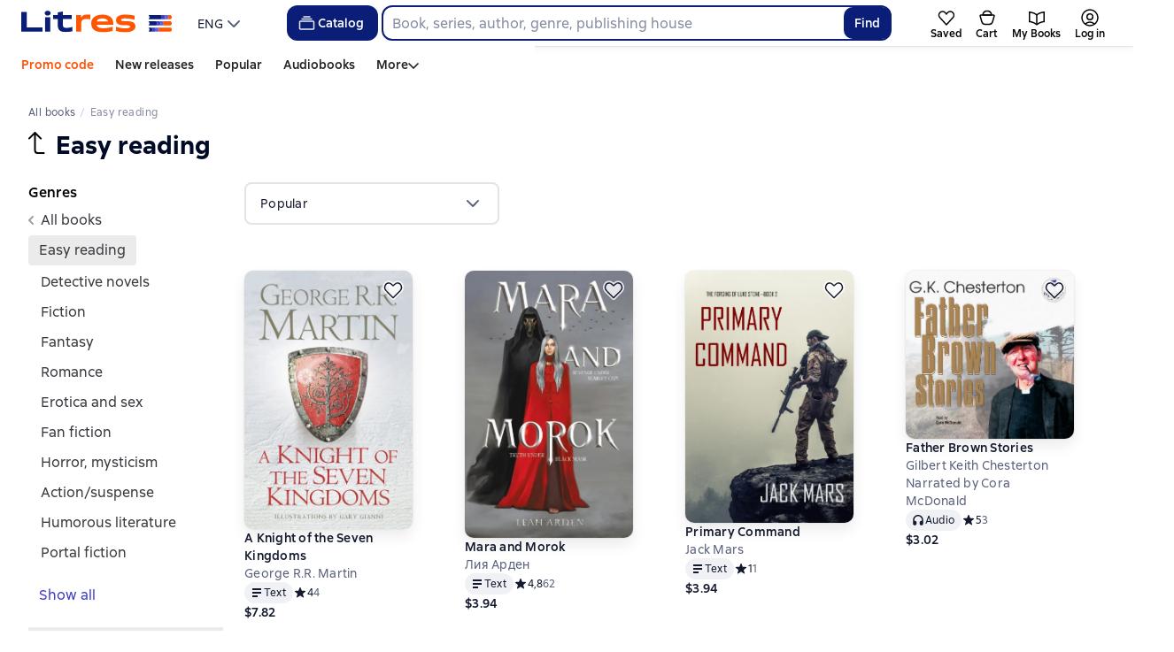

--- FILE ---
content_type: text/html; charset=utf-8
request_url: https://litres.com/genre/easy-reading-201583/
body_size: 80919
content:
<!DOCTYPE html><html lang="en-US"><script>if(typeof window.MutationObserver==='undefined'||typeof window.IntersectionObserver==='undefined'||typeof window.ResizeObserver==='undefined'||typeof window.globalThis==='undefined'||typeof window.Intl==='undefined'||typeof window.Intl.DateTimeFormat==='undefined'){document.write('<script src="https://cdnjs.cloudflare.com/polyfill/v3/polyfill.min.js?version=4.8.0&features=MutationObserver%2CIntersectionObserver%2CResizeObserver%2CglobalThis%2CIntl.DateTimeFormat.~locale.ru"></scr'+'ipt>')}
      </script><head><meta charSet="utf-8" data-next-head=""/><link rel="prefetch" href="https://cdn.litres.ru/_next/static/media/sprite.991cbbb9.svg" as="image" type="image/svg+xml" fetchpriority="high"/><link rel="shortcut icon" href="https://cdn.litres.ru/static/litres/favicon.svg" type="image/svg+xml" data-next-head=""/><link rel="shortcut icon" href="https://cdn.litres.ru/static/litres/favicon.ico" type="image/x-icon" data-next-head=""/><link title="New releases on Litres" rel="alternate" type="application/rss+xml" href="/rss/" data-next-head=""/><link rel="apple-touch-icon" href="https://cdn.litres.ru/static/litres/i/social/seo/icon_114x114.png?caf381" data-next-head=""/><link rel="yandex-tableau-widget" href="https://litres.com/static/litres/inc/seo/yandex-tableau-manifest.json" data-next-head=""/><link rel="manifest" href="https://litres.com/static/manifest.json" data-next-head=""/><meta content="en" http-equiv="content-language" data-next-head=""/><meta name="viewport" content="width=device-width, initial-scale=1" data-next-head=""/><link rel="preload" href="https://cdn.litres.ru/static/imgb2/media/2026/1/2/b_00009972.webp" as="image" fetchpriority="high" data-next-head=""/><link rel="preload" as="font" fetchpriority="high" href="https://cdn.litres.ru/static/litres/fonts/ALSSirius-Regular.woff2" type="font/woff2" crossorigin="anonymous" data-next-head=""/><link rel="preload" as="font" fetchpriority="high" href="https://cdn.litres.ru/static/litres/fonts/ALSSirius-Medium.woff2" type="font/woff2" crossorigin="anonymous" data-next-head=""/><link rel="preload" as="font" fetchpriority="high" href="https://cdn.litres.ru/static/litres/fonts/ALSSirius-Bold.woff2" type="font/woff2" crossorigin="anonymous" data-next-head=""/><link rel="preconnect" href="https://cdn.litres.ru" data-next-head=""/><link rel="preconnect" href="https://api.litres.ru" data-next-head=""/><link rel="dns-prefetch" href="https://www.google.ru" data-next-head=""/><link rel="dns-prefetch" href="https://counter.yadro.ru" data-next-head=""/><link rel="dns-prefetch" href="https://statad.ru" data-next-head=""/><title data-next-head="">Best books in the Easy reading genre – download or read online for free on Litres</title><meta name="description" content="The e-book service 📚 Litres offers the best books of the «Easy reading» genre to download in fb2, epub, pdf or read online for free." data-next-head=""/><link rel="canonical" href="https://litres.com/genre/easy-reading-201583/" data-next-head=""/><meta property="og:title" content="Best books in the Easy reading genre – download or read online for free on Litres" data-next-head=""/><meta property="og:description" content="The e-book service 📚 Litres offers the best books of the «Easy reading» genre to download in fb2, epub, pdf or read online for free." data-next-head=""/><meta property="og:type" content="books" data-next-head=""/><meta property="og:url" content="https://litres.com/genre/easy-reading-201583/" data-next-head=""/><meta property="og:site_name" content="Литрес" data-next-head=""/><meta property="og:image" content="https://www.litres.ru/static/litres/favicon.svg" data-next-head=""/><link rel="alternate" href="https://www.litres.ru/genre/easy-reading-201583/" hreflang="x-default" data-next-head=""/><link rel="alternate" href="https://litres.de/genre/belletristik-201583/" hreflang="de" data-next-head=""/><link rel="alternate" href="https://litres.es/genre/lectura-facil-201583/" hreflang="es" data-next-head=""/><link rel="alternate" href="https://www.litres.ru/genre/legkoe-chtenie-201583/" hreflang="ru" data-next-head=""/><link rel="alternate" href="https://litres.az/genre/yungul-oxu-201583/" hreflang="az" data-next-head=""/><link rel="alternate" href="https://litres.uz/genre/engil-o-qish-201583/" hreflang="uz" data-next-head=""/><link rel="alternate" href="https://litres-tr.com/genre/yungul-oxu-201583/" hreflang="tr" data-next-head=""/><link data-next-font="" rel="preconnect" href="/" crossorigin="anonymous"/><script id="AdvCakeSdkLoader" data-nscript="beforeInteractive">window.addEventListener("advcake_track_id_updated",e=>{"undefined"!=typeof window&&(window.lastAdvCakeTrackId=e.detail?.value)}),function(e){var a=new URLSearchParams(window.location.search);if(a.has("lfrom")||a.has("lfrom_processed")||a.has("utm_source")){var t=e.createElement("script");t.async=1,t.src="https://tj4rxr.ru/",(e=e.getElementsByTagName("script")[0]).parentNode.insertBefore(t,e)}}(document);</script><link rel="preload" href="https://cdn.litres.ru/_next/static/css/4097cafa6ab3ffe0.css" as="style"/><link rel="stylesheet" href="https://cdn.litres.ru/_next/static/css/4097cafa6ab3ffe0.css" data-n-g=""/><link rel="preload" href="https://cdn.litres.ru/_next/static/css/a8b7d3cded471fc2.css" as="style"/><link rel="stylesheet" href="https://cdn.litres.ru/_next/static/css/a8b7d3cded471fc2.css" data-n-p=""/><link rel="preload" href="https://cdn.litres.ru/_next/static/css/cf36751c096bc97c.css" as="style"/><link rel="stylesheet" href="https://cdn.litres.ru/_next/static/css/cf36751c096bc97c.css" data-n-p=""/><link rel="preload" href="https://cdn.litres.ru/_next/static/css/bd05b13256dd72c7.css" as="style"/><link rel="stylesheet" href="https://cdn.litres.ru/_next/static/css/bd05b13256dd72c7.css" data-n-p=""/><link rel="preload" href="https://cdn.litres.ru/_next/static/css/9411fb2943f56dc2.css" as="style"/><link rel="stylesheet" href="https://cdn.litres.ru/_next/static/css/9411fb2943f56dc2.css"/><link rel="preload" href="https://cdn.litres.ru/_next/static/css/c81d84b5127259a6.css" as="style"/><link rel="stylesheet" href="https://cdn.litres.ru/_next/static/css/c81d84b5127259a6.css"/><link rel="preload" href="https://cdn.litres.ru/_next/static/css/daf81a6911e1aa8b.css" as="style"/><link rel="stylesheet" href="https://cdn.litres.ru/_next/static/css/daf81a6911e1aa8b.css"/><noscript data-n-css=""></noscript><script defer="" nomodule="" src="https://cdn.litres.ru/_next/static/chunks/polyfills-42372ed130431b0a.js"></script><script defer="" src="https://cdn.litres.ru/_next/static/chunks/1971.b89e79a6d3288c88.js"></script><script defer="" src="https://cdn.litres.ru/_next/static/chunks/4168-3f76546877cf4dfb.js"></script><script defer="" src="https://cdn.litres.ru/_next/static/chunks/9994-824f6e034fb1a9da.js"></script><script defer="" src="https://cdn.litres.ru/_next/static/chunks/1263-36b6367ae7115e02.js"></script><script defer="" src="https://cdn.litres.ru/_next/static/chunks/3375-0ed6d12a2d2e38d2.js"></script><script defer="" src="https://cdn.litres.ru/_next/static/chunks/8721-00014bbbb10d707a.js"></script><script defer="" src="https://cdn.litres.ru/_next/static/chunks/4187.a98161a20fb9742c.js"></script><script defer="" src="https://cdn.litres.ru/_next/static/chunks/5298-f26804e26477b79b.js"></script><script defer="" src="https://cdn.litres.ru/_next/static/chunks/9514.0117bca71a23fefb.js"></script><script src="https://cdn.litres.ru/_next/static/chunks/webpack-c974d17dbbdeef6d.js" defer=""></script><script src="https://cdn.litres.ru/_next/static/chunks/framework-492644e40ce3fb68.js" defer=""></script><script src="https://cdn.litres.ru/_next/static/chunks/main-b7bbcf6f73715c1a.js" defer=""></script><script src="https://cdn.litres.ru/_next/static/chunks/pages/_app-c2d5abcd78c54e37.js" defer=""></script><script src="https://cdn.litres.ru/_next/static/chunks/4526-fd2848a96fe3113d.js" defer=""></script><script src="https://cdn.litres.ru/_next/static/chunks/7355-ee4f9de8cd5c2067.js" defer=""></script><script src="https://cdn.litres.ru/_next/static/chunks/4748-188ba9476f3b05a5.js" defer=""></script><script src="https://cdn.litres.ru/_next/static/chunks/7364-f719098c8a1f7e00.js" defer=""></script><script src="https://cdn.litres.ru/_next/static/chunks/1106-059fa90473f65a50.js" defer=""></script><script src="https://cdn.litres.ru/_next/static/chunks/212-b3c1222c0aa33159.js" defer=""></script><script src="https://cdn.litres.ru/_next/static/chunks/8680-7791e942ca58ea3a.js" defer=""></script><script src="https://cdn.litres.ru/_next/static/chunks/3241-279ec1415d80d879.js" defer=""></script><script src="https://cdn.litres.ru/_next/static/chunks/3715-f26aab519e944f34.js" defer=""></script><script src="https://cdn.litres.ru/_next/static/chunks/562-f1acd1b1d1d4e572.js" defer=""></script><script src="https://cdn.litres.ru/_next/static/chunks/9977-7757398c636732fd.js" defer=""></script><script src="https://cdn.litres.ru/_next/static/chunks/7041-ca67f2b8e3b7a6bf.js" defer=""></script><script src="https://cdn.litres.ru/_next/static/chunks/5821-f92e0b3fa75b7da9.js" defer=""></script><script src="https://cdn.litres.ru/_next/static/chunks/pages/genre/%5Bslug%5D-2d1666e5d7c7a9c3.js" defer=""></script><script src="https://cdn.litres.ru/_next/static/K-FEr50yehtnqeRF_eLym/_buildManifest.js" defer=""></script><script src="https://cdn.litres.ru/_next/static/K-FEr50yehtnqeRF_eLym/_ssgManifest.js" defer=""></script></head><body><div id="__next"><link rel="manifest" href="/static/manifest.json"/><div id="Tracking-Container"><div id="Tracking-NoJS-Container"><noscript><img src="https://www.tns-counter.ru/V13a****litres_ru/ru/UTF-8/tmsec=litres_total/" width="1" height="1" alt=""/></noscript><noscript><iframe src="https://www.googletagmanager.com/ns.html?id=GTM-KJTPNDFQ" height="0" width="0" style="display:none;visibility:hidden" title="googletagmanager"></iframe></noscript><noscript><img src="https://vk.com/rtrg?p=VK-RTRG-280711-d3F84" style="position:fixed;left:-999px" alt=""/></noscript></div></div><div id="layout-root" class="layout-root a8e74375 d1891d07"><div class="_45270123" style="padding-bottom:146px"></div><header data-testid="header" class="f6f1894d"><a tabindex="0" class="_52804aad" role="button">Go to content</a><div></div><div class="_5d332c5b"><div class="d5ea9723"><a data-testid="header--logo" href="/" tabindex="0" class="afddcdd5" style="cursor:pointer" aria-label="Litres homepage"><img src="https://cdn.litres.ru/static/litres/logo/logo_int.svg" width="178" height="28" alt="Litres logo" class="_1129de21"/></a><div class="_8b21a388"><div class="_8fe383eb"><div class="_63cc10c6 c9dd87f3" data-testid="dropDown__sorting--wrapper" tabindex="0" role="menu" aria-label="ENG, Select from list (Collapsed)"><span data-testid="sorting__selectedItem" class="_83d85b26 _809602ac">ENG</span><div class="_43eeb34b b6e19645" data-testid="icon_chevronDown" role="presentation"></div></div></div></div></div><div class="_2834e32d"><button class="e3691cb9" type="button" data-testid="header-catalog-button"><svg width="25" height="24" viewBox="0 0 25 24" fill="none" xmlns="http://www.w3.org/2000/svg"><path d="M19.5 10H5.5C4.94772 10 4.5 10.4477 4.5 11V18C4.5 18.5523 4.94772 19 5.5 19H19.5C20.0523 19 20.5 18.5523 20.5 18V11C20.5 10.4477 20.0523 10 19.5 10Z" stroke="#E9EBF0" stroke-width="1.5" stroke-linejoin="round"></path><path d="M6.5 7.5H18.5" stroke="#E9EBF0" stroke-width="1.5" stroke-linejoin="round"></path><path d="M8.5 5H16.5" stroke="#E9EBF0" stroke-width="1.5" stroke-linejoin="round"></path></svg>Catalog</button><div tabindex="0" data-header-popup="genres" class="d90ed88e _22a8214a _43969555" style="top:146px" id="genres_popup" data-testid="genres_popup"><div class="_0c5402ca"><div class="_0a2c66f2"><div class="_08c36bed"><a tabindex="0" role="button" class="c0570ff8"><div class="e74cb539" data-testid="icon_close" role="presentation"></div></a><div class="_8cef4a23" data-testid="popup__genreContainer--wrapper"><div class="_0300f435"><a data-testid="popup__genreTitle" href="/legkoe-chtenie/" tabindex="0" class="_694da326 _0fce91f7">Light reading</a><ul class="_9ecfeee7"><li class="_1248cde2"><a data-testid="popup__subGenre--link" href="/knigi-fentezi/" tabindex="0" title=" 0 books" data-arts-count="false" class="_694da326 a881c758">Fantasy</a></li><li class="_1248cde2"><a data-testid="popup__subGenre--link" href="/knigi-detektivy/" tabindex="0" title=" 0 books" data-arts-count="false" class="_694da326 a881c758">Detective stories</a></li><li class="_1248cde2"><a data-testid="popup__subGenre--link" href="/knigi-boeviki-ostrosugetnaya/" tabindex="0" title=" 0 books" data-arts-count="false" class="_694da326 a881c758">Action, thriller literature</a></li><li class="_1248cde2"><a data-testid="popup__subGenre--link" href="/knigi-fantastika/" tabindex="0" title=" 0 books" data-arts-count="false" class="_694da326 a881c758">Science fiction</a></li><li class="_1248cde2"><a data-testid="popup__subGenre--link" href="/knigi-lubovnye-romany/" tabindex="0" title=" 0 books" data-arts-count="false" class="_694da326 a881c758">Romance novels</a></li><li class="_27a2191a" data-testid="popup__moreGeners--button"><a tabindex="0" role="button">All<!-- --> <!-- -->12</a></li></ul></div><div class="_0300f435"><a data-testid="popup__genreTitle" href="/sereznoe-chtenie/" tabindex="0" class="_694da326 _0fce91f7">Serious reading</a><ul class="_9ecfeee7"><li class="_1248cde2"><a data-testid="popup__subGenre--link" href="/knigi-sovremennaya-proza/" tabindex="0" title=" 0 books" data-arts-count="false" class="_694da326 a881c758">Contemporary prose</a></li><li class="_1248cde2"><a data-testid="popup__subGenre--link" href="/klassicheskaya-literatura/" tabindex="0" title=" 0 books" data-arts-count="false" class="_694da326 a881c758">Classical literature</a></li><li class="_1248cde2"><a data-testid="popup__subGenre--link" href="/sereznoe-chtenie/ob-istorii-serezno/" tabindex="0" title=" 0 books" data-arts-count="false" class="_694da326 a881c758">Serious about history</a></li><li class="_1248cde2"><a data-testid="popup__subGenre--link" href="/knigi-publicistika/biografii-memuary/" tabindex="0" title=" 0 books" data-arts-count="false" class="_694da326 a881c758">Biographies and memoirs</a></li><li class="_1248cde2"><a data-testid="popup__subGenre--link" href="/sereznoe-chtenie/stihi-poeziya/" tabindex="0" title=" 0 books" data-arts-count="false" class="_694da326 a881c758">Poems, poetry</a></li><li class="_27a2191a" data-testid="popup__moreGeners--button"><a tabindex="0" role="button">All<!-- --> <!-- -->6</a></li></ul></div><div class="_0300f435"><a data-testid="popup__genreTitle" href="/istoriya/" tabindex="0" class="_694da326 _0fce91f7">History</a><ul class="_9ecfeee7"><li class="_1248cde2"><a data-testid="popup__subGenre--link" href="/populyarno-ob-istorii/" tabindex="0" title=" 0 books" data-arts-count="false" class="_694da326 a881c758">Popular history</a></li><li class="_1248cde2"><a data-testid="popup__subGenre--link" href="/knigi-priklucheniya/puteshestviyah/" tabindex="0" title=" 0 books" data-arts-count="false" class="_694da326 a881c758">Travel books</a></li><li class="_1248cde2"><a data-testid="popup__subGenre--link" href="/knigi-publicistika/biografii-memuary/" tabindex="0" title=" 0 books" data-arts-count="false" class="_694da326 a881c758">Biographies and memoirs</a></li><li class="_1248cde2"><a data-testid="popup__subGenre--link" href="/knigi-detektivy/istoricheskie/" tabindex="0" title=" 0 books" data-arts-count="false" class="_694da326 a881c758">Historical detective stories</a></li><li class="_1248cde2"><a data-testid="popup__subGenre--link" href="/knigi-sovremennaya-proza/istoricheskaya-literatura/" tabindex="0" title=" 0 books" data-arts-count="false" class="_694da326 a881c758">Historical literature</a></li><li class="_27a2191a" data-testid="popup__moreGeners--button"><a tabindex="0" role="button">All<!-- --> <!-- -->12</a></li></ul></div><div class="_0300f435"><a data-testid="popup__genreTitle" href="/znaniya-navyki/biznes/" tabindex="0" class="_694da326 _0fce91f7">Business books</a><ul class="_9ecfeee7"><li class="_1248cde2"><a data-testid="popup__subGenre--link" href="/biznes-knigi/lichnaya-effektivnost/" tabindex="0" title=" 0 books" data-arts-count="false" class="_694da326 a881c758">Personal effectiveness</a></li><li class="_1248cde2"><a data-testid="popup__subGenre--link" href="/biznes-knigi/menedzhment/" tabindex="0" title=" 0 books" data-arts-count="false" class="_694da326 a881c758">Management</a></li><li class="_1248cde2"><a data-testid="popup__subGenre--link" href="/biznes-knigi/o-biznese-populyarno/" tabindex="0" title=" 0 books" data-arts-count="false" class="_694da326 a881c758">Popular business</a></li><li class="_1248cde2"><a data-testid="popup__subGenre--link" href="/biznes-knigi/zarubezhnaya-delovaya-literatura/" tabindex="0" title=" 0 books" data-arts-count="false" class="_694da326 a881c758">Foreign business literature</a></li><li class="_1248cde2"><a data-testid="popup__subGenre--link" href="/biznes-knigi/taym-menedzhment/" tabindex="0" title=" 0 books" data-arts-count="false" class="_694da326 a881c758">Time management</a></li><li class="_27a2191a" data-testid="popup__moreGeners--button"><a tabindex="0" role="button">All<!-- --> <!-- -->31</a></li></ul></div><div class="_0300f435"><a data-testid="popup__genreTitle" href="/znaniya-navyki/" tabindex="0" class="_694da326 _0fce91f7">Knowledge and skills</a><ul class="_9ecfeee7"><li class="_1248cde2"><a data-testid="popup__subGenre--link" href="/knigi-psihologiya/samorazvitiye-lichnostnyy-rost/" tabindex="0" title=" 0 books" data-arts-count="false" class="_694da326 a881c758">Self-development / personal growth</a></li><li class="_1248cde2"><a data-testid="popup__subGenre--link" href="/knigi-nauka-obrazovanie/nauchno-populyarnaya-literatura/" tabindex="0" title=" 0 books" data-arts-count="false" class="_694da326 a881c758">Popular science literature</a></li><li class="_1248cde2"><a data-testid="popup__subGenre--link" href="/znaniya-navyki/uchebnaya-nauchnaya-literatura/" tabindex="0" title=" 0 books" data-arts-count="false" class="_694da326 a881c758">Educational and scientific literature</a></li><li class="_1248cde2"><a data-testid="popup__subGenre--link" href="/znaniya-navyki/biznes/" tabindex="0" title=" 0 books" data-arts-count="false" class="_694da326 a881c758">Business books</a></li><li class="_1248cde2"><a data-testid="popup__subGenre--link" href="/psihologiya-motivaciya/istorii-iz-zhizni/" tabindex="0" title=" 0 books" data-arts-count="false" class="_694da326 a881c758">Life stories</a></li><li class="_27a2191a" data-testid="popup__moreGeners--button"><a tabindex="0" role="button">All<!-- --> <!-- -->12</a></li></ul></div><div class="_0300f435"><a data-testid="popup__genreTitle" href="/psihologiya-motivaciya/" tabindex="0" class="_694da326 _0fce91f7">Psychology, motivation</a><ul class="_9ecfeee7"><li class="_1248cde2"><a data-testid="popup__subGenre--link" href="/knigi-psihologiya/" tabindex="0" title=" 0 books" data-arts-count="false" class="_694da326 a881c758">Psychology books</a></li><li class="_1248cde2"><a data-testid="popup__subGenre--link" href="/knigi-psihologiya/samorazvitiye-lichnostnyy-rost/" tabindex="0" title=" 0 books" data-arts-count="false" class="_694da326 a881c758">Self-development / personal growth</a></li><li class="_1248cde2"><a data-testid="popup__subGenre--link" href="/psihologiya-motivaciya/religiya-duhovnaya-literatura/" tabindex="0" title=" 0 books" data-arts-count="false" class="_694da326 a881c758">Religion and spiritual literature</a></li><li class="_1248cde2"><a data-testid="popup__subGenre--link" href="/knigi-publicistika/biografii-memuary/" tabindex="0" title=" 0 books" data-arts-count="false" class="_694da326 a881c758">Biographies and memoirs</a></li><li class="_1248cde2"><a data-testid="popup__subGenre--link" href="/psihologiya-motivaciya/istorii-iz-zhizni/" tabindex="0" title=" 0 books" data-arts-count="false" class="_694da326 a881c758">Life stories</a></li><li class="_27a2191a" data-testid="popup__moreGeners--button"><a tabindex="0" role="button">All<!-- --> <!-- -->7</a></li></ul></div><div class="_0300f435"><a data-testid="popup__genreTitle" href="/sport-zdorove-krasota/" tabindex="0" class="_694da326 _0fce91f7">Sports, health, beauty</a><ul class="_9ecfeee7"><li class="_1248cde2"><a data-testid="popup__subGenre--link" href="/sport-zdorove-krasota/medicina-i-zdorove/" tabindex="0" title=" 0 books" data-arts-count="false" class="_694da326 a881c758">Medicine and health</a></li><li class="_1248cde2"><a data-testid="popup__subGenre--link" href="/sport-zdorove-krasota/sport/" tabindex="0" title=" 0 books" data-arts-count="false" class="_694da326 a881c758">Sports</a></li><li class="_1248cde2"><a data-testid="popup__subGenre--link" href="/erotika-seks/seksualnyye-rukovodstva/" tabindex="0" title=" 0 books" data-arts-count="false" class="_694da326 a881c758">Sex / sex guides</a></li><li class="_1248cde2"><a data-testid="popup__subGenre--link" href="/sport-zdorove-krasota/krasota/" tabindex="0" title=" 0 books" data-arts-count="false" class="_694da326 a881c758">Beauty</a></li></ul></div><div class="_0300f435"><a data-testid="popup__genreTitle" href="/hobbi-dosug/" tabindex="0" class="_694da326 _0fce91f7">Hobbies, leisure</a><ul class="_9ecfeee7"><li class="_1248cde2"><a data-testid="popup__subGenre--link" href="/knigi-ezoterika/yoga/" tabindex="0" title=" 0 books" data-arts-count="false" class="_694da326 a881c758">Yoga</a></li><li class="_1248cde2"><a data-testid="popup__subGenre--link" href="/knigi-dom-semya/kulinariya/" tabindex="0" title=" 0 books" data-arts-count="false" class="_694da326 a881c758">Cooking</a></li><li class="_1248cde2"><a data-testid="popup__subGenre--link" href="/knigi-dom-semya/hobbi_uvlecheniya/" tabindex="0" title=" 0 books" data-arts-count="false" class="_694da326 a881c758">Hobbies / interests</a></li><li class="_1248cde2"><a data-testid="popup__subGenre--link" href="/knigi-iskusstvo/izobrazitelnoe-iskusstvo/" tabindex="0" title=" 0 books" data-arts-count="false" class="_694da326 a881c758">Fine arts</a></li><li class="_1248cde2"><a data-testid="popup__subGenre--link" href="/knigi-dom-semya/rukodeliye-remesla/" tabindex="0" title=" 0 books" data-arts-count="false" class="_694da326 a881c758">Handicrafts and crafts</a></li><li class="_27a2191a" data-testid="popup__moreGeners--button"><a tabindex="0" role="button">All<!-- --> <!-- -->19</a></li></ul></div><div class="_0300f435"><a data-testid="popup__genreTitle" href="/dom-dacha/" tabindex="0" class="_694da326 _0fce91f7">Home, country house</a><ul class="_9ecfeee7"><li class="_1248cde2"><a data-testid="popup__subGenre--link" href="/knigi-dom-semya/kulinariya/" tabindex="0" title=" 0 books" data-arts-count="false" class="_694da326 a881c758">Cooking</a></li><li class="_1248cde2"><a data-testid="popup__subGenre--link" href="/knigi-dom-semya/hobbi_uvlecheniya/" tabindex="0" title=" 0 books" data-arts-count="false" class="_694da326 a881c758">Hobbies / interests</a></li><li class="_1248cde2"><a data-testid="popup__subGenre--link" href="/dom-dacha/domashnee-hozyaystvo/" tabindex="0" title=" 0 books" data-arts-count="false" class="_694da326 a881c758">Household</a></li><li class="_1248cde2"><a data-testid="popup__subGenre--link" href="/knigi-dom-semya/rukodeliye-remesla/" tabindex="0" title=" 0 books" data-arts-count="false" class="_694da326 a881c758">Handicrafts and crafts</a></li><li class="_1248cde2"><a data-testid="popup__subGenre--link" href="/knigi-dom-semya/domashnie-zhivotnye/" tabindex="0" title=" 0 books" data-arts-count="false" class="_694da326 a881c758">Pets</a></li><li class="_27a2191a" data-testid="popup__moreGeners--button"><a tabindex="0" role="button">All<!-- --> <!-- -->16</a></li></ul></div><div class="_0300f435"><a data-testid="popup__genreTitle" href="/detskie-knigi/" tabindex="0" class="_694da326 _0fce91f7">Children&#x27;s books</a><ul class="_9ecfeee7"><li class="_1248cde2"><a data-testid="popup__subGenre--link" href="/detskie-knigi/zarubezhnye/" tabindex="0" title=" 0 books" data-arts-count="false" class="_694da326 a881c758">Foreign children&#x27;s books</a></li><li class="_1248cde2"><a data-testid="popup__subGenre--link" href="/detskie-knigi/skazki/" tabindex="0" title=" 0 books" data-arts-count="false" class="_694da326 a881c758">Fairy tales</a></li><li class="_1248cde2"><a data-testid="popup__subGenre--link" href="/detskie-knigi/children/" tabindex="0" title=" 0 books" data-arts-count="false" class="_694da326 a881c758">Books for children</a></li><li class="_1248cde2"><a data-testid="popup__subGenre--link" href="/detskie-knigi/knigi_doshkolniki/" tabindex="0" title=" 0 books" data-arts-count="false" class="_694da326 a881c758">Books for preschoolers</a></li><li class="_1248cde2"><a data-testid="popup__subGenre--link" href="/detskie-knigi/dlya-podrostkov/" tabindex="0" title=" 0 books" data-arts-count="false" class="_694da326 a881c758">Books for teenagers</a></li><li class="_27a2191a" data-testid="popup__moreGeners--button"><a tabindex="0" role="button">All<!-- --> <!-- -->15</a></li></ul></div><div class="_0300f435"><a data-testid="popup__genreTitle" href="/roditelyam/" tabindex="0" class="_694da326 _0fce91f7">For parents</a><ul class="_9ecfeee7"><li class="_1248cde2"><a data-testid="popup__subGenre--link" href="/knigi-dom-semya/vospitanie-detey/" tabindex="0" title=" 0 books" data-arts-count="false" class="_694da326 a881c758">Parenting</a></li><li class="_1248cde2"><a data-testid="popup__subGenre--link" href="/knigi-psihologiya/detskaya/" tabindex="0" title=" 0 books" data-arts-count="false" class="_694da326 a881c758">Child psychology</a></li><li class="_1248cde2"><a data-testid="popup__subGenre--link" href="/detskie-knigi/" tabindex="0" title=" 0 books" data-arts-count="false" class="_694da326 a881c758">Children&#x27;s books</a></li><li class="_1248cde2"><a data-testid="popup__subGenre--link" href="/zdorovye-detey/" tabindex="0" title=" 0 books" data-arts-count="false" class="_694da326 a881c758">Children&#x27;s health</a></li></ul></div><div class="_0300f435"><a data-testid="popup__genreTitle" href="/publicistika-periodicheskie-izdaniya/" tabindex="0" class="_694da326 _0fce91f7">Journalism and periodicals</a><ul class="_9ecfeee7"><li class="_1248cde2"><a data-testid="popup__subGenre--link" href="/knigi-publicisticheskaya-literatura/" tabindex="0" title=" 0 books" data-arts-count="false" class="_694da326 a881c758">Journalistic literature</a></li><li class="_1248cde2"><a data-testid="popup__subGenre--link" href="/periodicheskie-izdaniya/" tabindex="0" title=" 0 books" data-arts-count="false" class="_694da326 a881c758">Periodicals</a></li><li class="_1248cde2"><a data-testid="popup__subGenre--link" href="/podcasts/" tabindex="0" title=" 0 books" data-arts-count="false" class="_694da326 a881c758">Podcasts</a></li></ul></div><div class="_0300f435"><a data-testid="popup__genreTitle" href="/drafts/" tabindex="0" class="_694da326 _0fce91f7">Drafts</a></div><div class="_0300f435"><a data-testid="popup__genreTitle" href="/selfpublishing/" tabindex="0" class="_694da326 _0fce91f7">Exclusives</a></div><div class="_0300f435"><a data-testid="popup__genreTitle" href="/genre/webtoon-275083/" tabindex="0" class="_694da326 _0fce91f7">Webtoons</a></div><div class="_0300f435"><a data-testid="popup__genreTitle" href="/collections/besplatnie-knigi/" tabindex="0" class="_694da326 _0fce91f7">Free books</a></div></div></div></div></div><div class="d29aea3f" data-testid="popup__allGenre--button"><a href="/pages/new_genres/" tabindex="0" class="_694da326">All 142 genres<div class="_666c263c" data-testid="icon_chevronRight" role="presentation"></div></a></div></div><div class="_1bfa4fe7 "><div><form action="/search/" method="get" autoComplete="off" data-testid="header__search-form--desktop" role="search" aria-label=""><div class="_08172776"><input class="b5294dae" maxLength="150" placeholder="" name="q" data-testid="search__input" role="combobox" aria-controls="searchResult" aria-autocomplete="list" aria-haspopup="listbox" aria-expanded="false" value=""/><button class="_31a15103" type="submit" data-testid="search__button" aria-label="Найти " aria-description="Search results will appear on the page">Find</button></div></form></div></div></div><nav class="_32536d0d _2d8c1892" aria-label="Custom menu sections"><div class="_25280e6d c79b8d23" data-testid="tab-favorite" id="tab-favorite"><a data-testid="tab__link" href="/my-books/liked/" tabindex="0" class="c151ff38"><div class="_4e9bf279"><div class="e9e60f90"><svg width="20" height="17" viewBox="0 0 20 17" fill="none" xmlns="http://www.w3.org/2000/svg"><path d="M17.1748 2.2002C18.7214 3.74684 18.7807 6.23557 17.3093 7.85403L9.93699 15.9629L2.56562 7.854C1.09429 6.23554 1.15355 3.74679 2.70019 2.20015C4.42711 0.473229 7.27122 0.631031 8.79687 2.53809L9.9375 3.96335L11.0771 2.53793C12.6028 0.630869 15.4479 0.473284 17.1748 2.2002Z" stroke="#020305" stroke-width="1.5" stroke-linecap="round" stroke-linejoin="round"></path></svg></div></div><p class="_545559a4">Saved</p></a></div><div class="_25280e6d c79b8d23" data-testid="tab-basket" id="tab-basket"><a data-testid="tab__link" href="/my-books/cart/" tabindex="0" class="c151ff38"><div class="_4e9bf279"><div class="e9e60f90"><svg width="24" height="24" viewBox="0 0 24 24" fill="none" xmlns="http://www.w3.org/2000/svg" data-testid="basketTabIcon"><path d="M18.9243 9H5.07573C4.41135 9 3.93169 9.63591 4.11421 10.2747L5.92111 16.5989C6.41174 18.3161 7.98128 19.5 9.76721 19.5H14.2328C16.0187 19.5 17.5883 18.3161 18.0789 16.5989L19.8858 10.2747C20.0683 9.6359 19.5886 9 18.9243 9Z" stroke="#020305" stroke-width="1.5" stroke-linejoin="round"></path><path d="M15.7395 9H8.26051C7.54417 9 7.06016 8.2689 7.33993 7.60945L7.62487 6.9378C8.25188 5.45986 9.70176 4.5 11.3072 4.5H12.6928C14.2982 4.5 15.7481 5.45986 16.3751 6.9378L16.6601 7.60945C16.9398 8.2689 16.4558 9 15.7395 9Z" stroke="#020305" stroke-width="1.5" stroke-linejoin="round"></path></svg></div></div><p class="_545559a4">Cart</p></a></div><div class="_25280e6d e74ef06a" data-testid="tab-myBooks" id="tab-myBooks"><a data-testid="tab__link" href="/my-books/" tabindex="0" class="c151ff38"><div class="_4e9bf279"><div class="e9e60f90"><svg width="24" height="24" viewBox="0 0 24 24" fill="none" xmlns="http://www.w3.org/2000/svg"><path d="M11.5203 8.4566L12 8.8557L12.4797 8.45659C14.071 7.1326 16.179 6.44532 17.9438 6.09571C18.8178 5.92257 19.5885 5.83593 20.1392 5.7927C20.1772 5.78972 20.2142 5.78694 20.25 5.78436V16.4503C20.2116 16.4537 20.172 16.4573 20.131 16.4612C19.6036 16.5116 18.8664 16.612 18.0166 16.8124C16.3246 17.2114 14.1419 18.0175 12.2909 19.6576C12.1308 19.7995 11.8692 19.7995 11.7091 19.6576C9.85805 18.0175 7.67537 17.2114 5.9834 16.8124C5.13358 16.612 4.39636 16.5116 3.86895 16.4612C3.82805 16.4573 3.78838 16.4537 3.75 16.4503V5.78437C3.78583 5.78695 3.82277 5.78972 3.86078 5.79271C4.41153 5.83594 5.18216 5.92258 6.05618 6.09572C7.82102 6.44534 9.929 7.13261 11.5203 8.4566Z" stroke="#020305" stroke-width="1.5"></path><path d="M12 8V14.5V19" stroke="#020305" stroke-width="1.5"></path></svg></div></div><p class="_545559a4">My Books</p></a></div><div class="_2a9f6674" data-testid="user-button"><div data-testid="header__login-button--desktop"><div class="_25280e6d" data-testid="tab-login" id="tab-login"><a data-testid="tab__link" href="/auth/login" tabindex="0" class="c151ff38"><div class="_4e9bf279"><div class="e9e60f90"><svg width="24" height="24" viewBox="0 0 24 24" fill="none" xmlns="http://www.w3.org/2000/svg"><circle cx="12" cy="11" r="3.25" stroke="#020305" stroke-width="1.5"></circle><path d="M6.5 19.318C7.84208 18.0095 9.50575 17 12 17C14.4943 17 16.1579 18.0095 17.5 19.318" stroke="#020305" stroke-width="1.5"></path><rect x="3" y="3" width="18" height="18" rx="9" stroke="#020305" stroke-width="1.5"></rect></svg></div></div><p class="_545559a4">Log in</p></a></div></div></div></nav></div><div id="lowerMenuWrap" class="_6424f003"><nav class="_0f27da77" aria-label="Main menu"><div class="dc8d3e2c" data-testid="lowerMenu_items"><a data-testid="lowerMenu__item--promoCodes" href="/promocode/" tabindex="0" class="b64bffff _41cb3e28" aria-hidden="false">Promo code</a><a data-testid="lowerMenu__item--newBooks" href="/new/" tabindex="0" class="b64bffff" aria-hidden="false">New releases</a><a data-testid="lowerMenu__item--popular" href="/popular/" tabindex="0" class="b64bffff" aria-hidden="false">Popular</a><a data-testid="lowerMenu__item--audiobooks" href="/audiobooks/" tabindex="0" class="b64bffff" aria-hidden="false">Audiobooks</a><a data-testid="lowerMenu__item--mobileApps" href="/app/" tabindex="0" class="b64bffff" aria-hidden="false">Mobile apps</a><div class="_4887b5dd" data-testid="lowerMenu_moreButtonWrap"></div></div></nav></div></header><main class="_5b2dba93" id="main" role="main" aria-labelledby="pageTitle"><div class="d98bafca"><div class="_5dd6bdf4"><nav id="breadcrumbs" aria-label="Хлебные крошки" style="max-width:100%"><ul class="_7cfd77fe _582d237b" itemscope="" itemType="https://schema.org/BreadcrumbList" data-testid="breadcrumbs__wrapper"><li itemscope="" itemType="https://schema.org/ListItem" itemProp="itemListElement" class="_3dce98ba _8a9b0126"><a href="/" tabindex="0" itemProp="item"><div class="_3ff52e0a _5f5676e7" data-testid="icon_crumbArrow" role="presentation"></div><span itemProp="name">All books</span></a><meta itemProp="position" content="1"/></li><li itemscope="" itemType="https://schema.org/ListItem" itemProp="itemListElement" class="_3dce98ba _722f533b"><span itemProp="name">easy reading</span><meta itemProp="position" content="2"/></li></ul></nav></div><div class="_23a4b285"><div class="_5dc75c7c"><h1 id="pageTitle" class="cb8c2262" data-testid="pageTitle"><span class="f9b6bcb0"><a href="/" tabindex="0"><img src="https://cdn.litres.ru/_next/static/media/back_arrow_up.95801547.svg"/></a></span><span class="_9be8a6c1">easy reading</span></h1></div></div></div><div class="_461bd08a"><div class="_71523e36"><div class="_2e652ed2"><div class="ae0b7d52" data-testid="genre__modalContent"><div class="_3e1fb18b">Genres</div><div class="d57d72a9 _992bcd4a"><a href="/" tabindex="0" class="_59ba2694"><span class="fda31b97"></span>All books</a></div><div class="d57d72a9 ce4e1095"><a href="/genre/easy-reading-201583/" tabindex="0" class="_59ba2694">easy reading</a></div><div class="_7b9204c7" data-testid="subgenre__modalContent"><div class="d9a15306 fdea1b24"><div class="d57d72a9"><a href="/genre/detective-novels-5022/" tabindex="0" class="_59ba2694">Detective novels</a></div><div class="d57d72a9"><a href="/genre/fiction-5004/" tabindex="0" class="_59ba2694">Fiction</a></div><div class="d57d72a9"><a href="/genre/fantasy-5018/" tabindex="0" class="_59ba2694">Fantasy</a></div><div class="d57d72a9"><a href="/genre/romance-5005/" tabindex="0" class="_59ba2694">Romance</a></div><div class="d57d72a9"><a href="/genre/erotica-and-sex-5029/" tabindex="0" class="_59ba2694">Erotica and sex</a></div><div class="d57d72a9"><a href="/genre/fan-fiction-5019/" tabindex="0" class="_59ba2694">Fan fiction</a></div><div class="d57d72a9"><a href="/genre/horror-mysticism-5017/" tabindex="0" class="_59ba2694">Horror, mysticism</a></div><div class="d57d72a9"><a href="/genre/action-suspense-5014/" tabindex="0" class="_59ba2694">Action/suspense</a></div><div class="d57d72a9"><a href="/genre/humorous-literature-5013/" tabindex="0" class="_59ba2694">Humorous literature</a></div><div class="d57d72a9"><a href="/genre/portal-fiction-5082/" tabindex="0" class="_59ba2694">Portal fiction</a></div></div></div><a href="/pages/new_genres/" tabindex="0" class="_694da326 a7f754f0">Show all</a><div class="_2b943fc1"></div></div><div class="_01b4f96d" data-testid="filters__wrapper"><div class="_1163f46f" id="multiselectTitle-art_types">Format</div><div class="_6acd510f" role="group" aria-labelledby="multiselectTitle-art_types"><div class="_3097314c _1627aea7"><div role="list" aria-describedby="multiselectTitle-art_types"><div class="_411e724a" data-testid="art__filters-art_types" role="listitem"><noscript><a href="/genre/easy-reading-201583/" tabindex="0" class="c5e7ae72">Text</a></noscript><div class="_231cd735"><input type="checkbox" id="art_types-text_book" tabindex="0" data-testid="checkboxState--disabled"/><label for="art_types-text_book" class="_22ec49ae" style="width:auto" data-testid="checkbox-label"><div class="df5d3864"><div class="f665022d"><svg width="16" height="16" fill="none" xmlns="http://www.w3.org/2000/svg"><path d="M3.2 8l3.2 3.2 6.4-6.4" stroke="currentColor" stroke-width="2" stroke-linecap="round" stroke-linejoin="round"></path></svg></div></div><span class="_809602ac">Text</span></label></div></div><div class="_411e724a" data-testid="art__filters-art_types" role="listitem"><noscript><a href="/genre/easy-reading-201583/?art_types=audiobook" tabindex="0" class="c5e7ae72">Audio</a></noscript><div class="_231cd735"><input type="checkbox" id="art_types-audiobook" tabindex="0" data-testid="checkboxState--disabled"/><label for="art_types-audiobook" class="_22ec49ae" style="width:auto" data-testid="checkbox-label"><div class="df5d3864"><div class="f665022d"><svg width="16" height="16" fill="none" xmlns="http://www.w3.org/2000/svg"><path d="M3.2 8l3.2 3.2 6.4-6.4" stroke="currentColor" stroke-width="2" stroke-linecap="round" stroke-linejoin="round"></path></svg></div></div><span class="_809602ac">Audio</span></label></div></div><div class="_411e724a" data-testid="art__filters-art_types" role="listitem"><noscript><a href="/genre/easy-reading-201583/?art_types=podcast" tabindex="0" class="c5e7ae72">Podcast</a></noscript><div class="_231cd735"><input type="checkbox" id="art_types-podcast" tabindex="0" data-testid="checkboxState--disabled"/><label for="art_types-podcast" class="_22ec49ae" style="width:auto" data-testid="checkbox-label"><div class="df5d3864"><div class="f665022d"><svg width="16" height="16" fill="none" xmlns="http://www.w3.org/2000/svg"><path d="M3.2 8l3.2 3.2 6.4-6.4" stroke="currentColor" stroke-width="2" stroke-linecap="round" stroke-linejoin="round"></path></svg></div></div><span class="_809602ac">Podcast</span></label></div></div><div class="_411e724a" data-testid="art__filters-art_types" role="listitem"><noscript><a href="/genre/easy-reading-201583/?art_types=webtoon" tabindex="0" class="c5e7ae72">Webtoon</a></noscript><div class="_231cd735"><input type="checkbox" id="art_types-webtoon" tabindex="0" data-testid="checkboxState--disabled"/><label for="art_types-webtoon" class="_22ec49ae" style="width:auto" data-testid="checkbox-label"><div class="df5d3864"><div class="f665022d"><svg width="16" height="16" fill="none" xmlns="http://www.w3.org/2000/svg"><path d="M3.2 8l3.2 3.2 6.4-6.4" stroke="currentColor" stroke-width="2" stroke-linecap="round" stroke-linejoin="round"></path></svg></div></div><span class="_809602ac">Webtoon</span></label></div></div></div></div></div></div><div class="_01b4f96d" data-testid="filters__wrapper"><div class="_1163f46f" id="multiselectTitle-languages">Language</div><div class="_6acd510f" role="group" aria-labelledby="multiselectTitle-languages"><div class="_3097314c _1627aea7"><div role="list" aria-describedby="multiselectTitle-languages"><div class="_411e724a" data-testid="art__filters-languages" role="listitem"><noscript><a href="/genre/easy-reading-201583/?languages=ru" tabindex="0" class="c5e7ae72">Russian</a></noscript><div class="_231cd735"><input type="checkbox" id="languages-ru" tabindex="0" data-testid="checkboxState--disabled"/><label for="languages-ru" class="_22ec49ae" style="width:auto" data-testid="checkbox-label"><div class="df5d3864"><div class="f665022d"><svg width="16" height="16" fill="none" xmlns="http://www.w3.org/2000/svg"><path d="M3.2 8l3.2 3.2 6.4-6.4" stroke="currentColor" stroke-width="2" stroke-linecap="round" stroke-linejoin="round"></path></svg></div></div><span class="_809602ac">Russian</span></label></div><span class="_68e20034"><div class="_10c80a96" role="presentation"><img alt="ru" src="https://cdn.litres.ru/_next/static/media/ru.3d0a5d75.png" width="20" fetchpriority="low" aria-hidden="true" role="presentation"/></div></span></div><div class="_411e724a" data-testid="art__filters-languages" role="listitem"><noscript><a href="/genre/easy-reading-201583/?languages=en" tabindex="0" class="c5e7ae72">English</a></noscript><div class="_231cd735"><input type="checkbox" id="languages-en" tabindex="0" data-testid="checkboxState--disabled"/><label for="languages-en" class="_22ec49ae" style="width:auto" data-testid="checkbox-label"><div class="df5d3864"><div class="f665022d"><svg width="16" height="16" fill="none" xmlns="http://www.w3.org/2000/svg"><path d="M3.2 8l3.2 3.2 6.4-6.4" stroke="currentColor" stroke-width="2" stroke-linecap="round" stroke-linejoin="round"></path></svg></div></div><span class="_809602ac">English</span></label></div><span class="_68e20034"><div class="_10c80a96" role="presentation"><img alt="en" src="https://cdn.litres.ru/_next/static/media/en.4dbf9fd6.png" width="20" fetchpriority="low" aria-hidden="true" role="presentation"/></div></span></div><div class="_411e724a" data-testid="art__filters-languages" role="listitem"><noscript><a href="/genre/easy-reading-201583/?languages=de" tabindex="0" class="c5e7ae72">German</a></noscript><div class="_231cd735"><input type="checkbox" id="languages-de" tabindex="0" data-testid="checkboxState--disabled"/><label for="languages-de" class="_22ec49ae" style="width:auto" data-testid="checkbox-label"><div class="df5d3864"><div class="f665022d"><svg width="16" height="16" fill="none" xmlns="http://www.w3.org/2000/svg"><path d="M3.2 8l3.2 3.2 6.4-6.4" stroke="currentColor" stroke-width="2" stroke-linecap="round" stroke-linejoin="round"></path></svg></div></div><span class="_809602ac">German</span></label></div><span class="_68e20034"><div class="_10c80a96" role="presentation"><img alt="de" src="https://cdn.litres.ru/_next/static/media/de.58d6be88.png" width="20" fetchpriority="low" aria-hidden="true" role="presentation"/></div></span></div><div class="_411e724a" data-testid="art__filters-languages" role="listitem"><noscript><a href="/genre/easy-reading-201583/?languages=es" tabindex="0" class="c5e7ae72">Spanish</a></noscript><div class="_231cd735"><input type="checkbox" id="languages-es" tabindex="0" data-testid="checkboxState--disabled"/><label for="languages-es" class="_22ec49ae" style="width:auto" data-testid="checkbox-label"><div class="df5d3864"><div class="f665022d"><svg width="16" height="16" fill="none" xmlns="http://www.w3.org/2000/svg"><path d="M3.2 8l3.2 3.2 6.4-6.4" stroke="currentColor" stroke-width="2" stroke-linecap="round" stroke-linejoin="round"></path></svg></div></div><span class="_809602ac">Spanish</span></label></div><span class="_68e20034"><div class="_10c80a96" role="presentation"><img alt="es" src="https://cdn.litres.ru/_next/static/media/es.fd0af85b.png" width="20" fetchpriority="low" aria-hidden="true" role="presentation"/></div></span></div><div class="_411e724a" data-testid="art__filters-languages" role="listitem"><noscript><a href="/genre/easy-reading-201583/?languages=pt" tabindex="0" class="c5e7ae72">Portuguese</a></noscript><div class="_231cd735"><input type="checkbox" id="languages-pt" tabindex="0" data-testid="checkboxState--disabled"/><label for="languages-pt" class="_22ec49ae" style="width:auto" data-testid="checkbox-label"><div class="df5d3864"><div class="f665022d"><svg width="16" height="16" fill="none" xmlns="http://www.w3.org/2000/svg"><path d="M3.2 8l3.2 3.2 6.4-6.4" stroke="currentColor" stroke-width="2" stroke-linecap="round" stroke-linejoin="round"></path></svg></div></div><span class="_809602ac">Portuguese</span></label></div><span class="_68e20034"><div class="_10c80a96" role="presentation"><img alt="pt" src="https://cdn.litres.ru/_next/static/media/pt.f876908d.png" width="20" fetchpriority="low" aria-hidden="true" role="presentation"/></div></span></div></div></div></div><a tabindex="0" class="_694da326 _5a16e046">Show all</a></div><div class="_1f923a98"><div class="f92259b3" data-testid="switcher_container"><div id="labelFor-only_high_rated" class="_8e2901f0">Highly rated</div><div><div class="d6ef979a" data-testid="filter_type--switcher" role="switch" aria-checked="false" aria-hidden="false" tabindex="0" aria-labelledby="labelFor-only_high_rated"><span role="status" aria-live="polite" class="_0ca8256b">Not selected</span><div class="_8d29495f"></div></div></div></div><div class="_25ae3701">Books with 4 and 5 star ratings</div></div><div class="_1f923a98"><div class="f92259b3" data-testid="switcher_container"><div id="labelFor-only_discount_arts" class="_8e2901f0">Discounted on specials</div><div><div class="d6ef979a" data-testid="filter_type--switcher" role="switch" aria-checked="false" aria-hidden="false" tabindex="0" aria-labelledby="labelFor-only_discount_arts"><span role="status" aria-live="polite" class="_0ca8256b">Not selected</span><div class="_8d29495f"></div></div></div></div></div><div class="_1f923a98"><div class="f92259b3" data-testid="switcher_container"><div id="labelFor-only_selfpublished_arts" class="_8e2901f0">Litres Authors</div><div class="d1d2ab07" id="tooltipFor-only_selfpublished_arts"><div style="display:inline-block"><div class="_81cc2ac7 _9c71da87" data-testid="icon_info" role="presentation"></div></div></div><div><div class="d6ef979a" data-testid="filter_type--switcher" role="switch" aria-checked="false" aria-hidden="false" tabindex="0" aria-labelledby="labelFor-only_selfpublished_arts" aria-description="Authors who publish their books independently on Litres"><span role="status" aria-live="polite" class="_0ca8256b">Not selected</span><div class="_8d29495f"></div></div></div></div></div><div class="_1f923a98"><div class="f92259b3" data-testid="switcher_container"><div id="labelFor-only_litres_exclusives" class="_8e2901f0">Exclusives</div><div class="d1d2ab07" id="tooltipFor-only_litres_exclusives"><div style="display:inline-block"><div class="_81cc2ac7 _9c71da87" data-testid="icon_info" role="presentation"></div></div></div><div><div class="d6ef979a" data-testid="filter_type--switcher" role="switch" aria-checked="false" aria-hidden="false" tabindex="0" aria-labelledby="labelFor-only_litres_exclusives" aria-description="Available only on Litres"><span role="status" aria-live="polite" class="_0ca8256b">Not selected</span><div class="_8d29495f"></div></div></div></div></div><div class="_1f923a98"><div class="f92259b3" data-testid="switcher_container"><div id="labelFor-only_drafts" class="_8e2901f0">Drafts</div><div class="d1d2ab07" id="tooltipFor-only_drafts"><div style="display:inline-block"><div class="_81cc2ac7 _9c71da87" data-testid="icon_info" role="presentation"></div></div></div><div><div class="d6ef979a" data-testid="filter_type--switcher" role="switch" aria-checked="false" aria-hidden="false" tabindex="0" aria-labelledby="labelFor-only_drafts" aria-description="The author is writing the book right now, posting chapters as they are completed"><span role="status" aria-live="polite" class="_0ca8256b">Not selected</span><div class="_8d29495f"></div></div></div></div></div><div class="_1f923a98"><div class="f92259b3" data-testid="switcher_container"><div id="labelFor-only_drafts_full_free" class="_8e2901f0">Free draft books</div><div class="d1d2ab07" id="tooltipFor-only_drafts_full_free"><div style="display:inline-block"><div class="_81cc2ac7 _9c71da87" data-testid="icon_info" role="presentation"></div></div></div><div><div class="d6ef979a" data-testid="filter_type--switcher" role="switch" aria-checked="false" aria-hidden="false" tabindex="0" aria-labelledby="labelFor-only_drafts_full_free" aria-description="Free books in the writing process"><span role="status" aria-live="polite" class="_0ca8256b">Not selected</span><div class="_8d29495f"></div></div></div></div></div><div class="_1f923a98 _267047e0"><div class="f92259b3" data-testid="switcher_container"><div id="labelFor-only_arts_with_paper_books" class="_8e2901f0">Paperback versions available</div><div class="d1d2ab07" id="tooltipFor-only_arts_with_paper_books"><div style="display:inline-block"><div class="_81cc2ac7 _9c71da87" data-testid="icon_info" role="presentation"></div></div></div><div><div class="d6ef979a" data-testid="filter_type--switcher" role="switch" aria-checked="false" aria-hidden="false" tabindex="0" aria-labelledby="labelFor-only_arts_with_paper_books" aria-description="Books available for purchase in paperback on Litres"><span role="status" aria-live="polite" class="_0ca8256b">Not selected</span><div class="_8d29495f"></div></div></div></div></div></div><div><div class="_03396d90"><div class="_8fe383eb"><div class="c9dd87f3" data-testid="dropDown__sorting--wrapper" tabindex="0" role="menu" aria-label="Popular, Select from list (Collapsed)"><span data-testid="sorting__selectedItem" class="_83d85b26 _809602ac">Popular</span><div class="_43eeb34b b6e19645" data-testid="icon_chevronDown" role="presentation"></div></div></div></div><noscript><a href="/genre/easy-reading-201583/?o=popular" tabindex="0">Popular</a></noscript><noscript><a href="/genre/easy-reading-201583/?o=new" tabindex="0">New releases</a></noscript><div class="d6f32cb1"><div class="a3df5fec"><div class="d27c46ab" data-testid="genre__content--wrapper"><div class="baf48440 b01c802a" role="group" aria-label="A Knight of the Seven Kingdoms. George R.R. Martin. Text" data-testid="art__wrapper"><a href="/book/george-r-r-martin/a-knight-of-the-seven-kingdoms-39760577/" tabindex="0" aria-label="A Knight of the Seven Kingdoms" class="_34dfaab9"></a><div class="_1e4a74a4"><a data-testid="art__cover" href="/book/george-r-r-martin/a-knight-of-the-seven-kingdoms-39760577/" tabindex="-1" target="_blank" class="_07c863ad c41e7d8e fe0e245f" style="--cover-height:292px;--cover-width:190px;--cover-height-mobile:153px;--cover-width-mobile:100px"><div class="_0bd8490c _0b2794ac b777d71f" role="presentation"><picture><source srcSet="https://cdn.litres.ru/pub/c/cover_415/39760577.webp" type="image/webp"/><img alt="A Knight of the Seven Kingdoms" class="_1a783103 a74c86a9" data-testid="adaptiveCover__img" src="https://cdn.litres.ru/pub/c/cover_415/39760577.jpg" aria-hidden="true" loading="lazy"/></picture></div></a><div class="ce66831f"><button data-testid="art__postponeButton--unLiked" type="button" aria-label="Save for later" aria-pressed="false" class="b1c15cf8 _1bab8546"><div class="f9c0e832"><div class="e115d0d3 _37917ea6" data-testid="icon_favoritesFilledThin" role="presentation"></div><div class="edcf80b5 _15902aef" data-testid="icon_favoritesThin" role="presentation"></div></div></button></div></div><div class="e15cd5b6 _50ad75b4"><div class="f6a146b9"><div class="dc6b84fc"><a data-testid="art__title" href="/book/george-r-r-martin/a-knight-of-the-seven-kingdoms-39760577/" tabindex="-1" target="_blank" class="d14d2f6b">A Knight of the Seven Kingdoms</a><a data-testid="art__authorName--link" href="/author/george-r-r-martin/" tabindex="0" class="_9b4887b5">George R.R. Martin</a></div></div><div class="_45e922af"><div class="_8686aa3b" data-testid="label-format__wrapper"><div class="d046a241"><div class="d5334ca1" data-testid="icon_iconText" role="presentation"></div>Text</div></div><div class="d41b08f8" data-testid="art__rating"><span class="sr-only e73a6d05" data-testid="art__rating--state">Средний рейтинг 4 на основе 4 оценок</span><span class="e6e5c830" aria-hidden="true"><div class="_351a1d6a" data-testid="art__rating--icon" role="presentation"></div><span data-testid="art__ratingAvg">4</span></span><span class="cda64953" data-testid="art__ratingCount" aria-hidden="true">4</span></div></div><div class="_095297b3"><div><div class="_1400386c"><div class="d4db8048" data-testid="art__finalPrice" aria-label="7.82 USD">$7.82</div></div></div></div></div></div><div class="baf48440 b01c802a" role="group" aria-label="Mara and Morok. Лия Арден. Text" data-testid="art__wrapper"><a href="/book/liya-arden/mara-and-morok-68914410/" tabindex="0" aria-label="Mara and Morok" class="_34dfaab9"></a><div class="_1e4a74a4"><a data-testid="art__cover" href="/book/liya-arden/mara-and-morok-68914410/" tabindex="-1" target="_blank" class="_07c863ad c41e7d8e fe0e245f" style="--cover-height:301px;--cover-width:190px;--cover-height-mobile:158px;--cover-width-mobile:100px"><div class="_0bd8490c _0b2794ac b777d71f" role="presentation"><picture><source srcSet="https://cdn.litres.ru/pub/c/cover_415/68914410.webp" type="image/webp"/><img alt="Mara and Morok" class="_1a783103 a74c86a9" data-testid="adaptiveCover__img" src="https://cdn.litres.ru/pub/c/cover_415/68914410.jpg" aria-hidden="true" loading="lazy"/></picture></div></a><div class="ce66831f"><button data-testid="art__postponeButton--unLiked" type="button" aria-label="Save for later" aria-pressed="false" class="b1c15cf8 _1bab8546"><div class="f9c0e832"><div class="e115d0d3 _37917ea6" data-testid="icon_favoritesFilledThin" role="presentation"></div><div class="edcf80b5 _15902aef" data-testid="icon_favoritesThin" role="presentation"></div></div></button></div></div><div class="e15cd5b6 _50ad75b4"><div class="f6a146b9"><div class="dc6b84fc"><a data-testid="art__title" href="/book/liya-arden/mara-and-morok-68914410/" tabindex="-1" target="_blank" class="d14d2f6b">Mara and Morok</a><a data-testid="art__authorName--link" href="/author/liya-arden/" tabindex="0" class="_9b4887b5">Лия Арден</a></div></div><div class="_45e922af"><div class="_8686aa3b" data-testid="label-format__wrapper"><div class="d046a241"><div class="d5334ca1" data-testid="icon_iconText" role="presentation"></div>Text</div></div><div class="d41b08f8" data-testid="art__rating"><span class="sr-only e73a6d05" data-testid="art__rating--state">Средний рейтинг 4,8 на основе 62 оценок</span><span class="e6e5c830" aria-hidden="true"><div class="_351a1d6a" data-testid="art__rating--icon" role="presentation"></div><span data-testid="art__ratingAvg">4,8</span></span><span class="cda64953" data-testid="art__ratingCount" aria-hidden="true">62</span></div></div><div class="_095297b3"><div><div class="_1400386c"><div class="d4db8048" data-testid="art__finalPrice" aria-label="3.94 USD">$3.94</div></div></div></div></div></div><div class="baf48440 b01c802a" role="group" aria-label="Primary Command. Jack Mars. Text" data-testid="art__wrapper"><a href="/book/jack-mars/primary-command-43699631/" tabindex="0" aria-label="Primary Command" class="_34dfaab9"></a><div class="_1e4a74a4"><a data-testid="art__cover" href="/book/jack-mars/primary-command-43699631/" tabindex="-1" target="_blank" class="_07c863ad c41e7d8e fe0e245f" style="--cover-height:283px;--cover-width:190px;--cover-height-mobile:149px;--cover-width-mobile:100px"><div class="_0bd8490c _0b2794ac b777d71f" role="presentation"><picture><source srcSet="https://cdn.litres.ru/pub/c/cover_415/43699631.webp" type="image/webp"/><img alt="Primary Command" class="_1a783103 a74c86a9" data-testid="adaptiveCover__img" src="https://cdn.litres.ru/pub/c/cover_415/43699631.jpg" aria-hidden="true" loading="lazy"/></picture></div></a><div class="ce66831f"><button data-testid="art__postponeButton--unLiked" type="button" aria-label="Save for later" aria-pressed="false" class="b1c15cf8 _1bab8546"><div class="f9c0e832"><div class="e115d0d3 _37917ea6" data-testid="icon_favoritesFilledThin" role="presentation"></div><div class="edcf80b5 _15902aef" data-testid="icon_favoritesThin" role="presentation"></div></div></button></div></div><div class="e15cd5b6 _50ad75b4"><div class="f6a146b9"><div class="dc6b84fc"><a data-testid="art__title" href="/book/jack-mars/primary-command-43699631/" tabindex="-1" target="_blank" class="d14d2f6b">Primary Command</a><a data-testid="art__authorName--link" href="/author/jack-mars/" tabindex="0" class="_9b4887b5">Jack Mars</a></div></div><div class="_45e922af"><div class="_8686aa3b" data-testid="label-format__wrapper"><div class="d046a241"><div class="d5334ca1" data-testid="icon_iconText" role="presentation"></div>Text</div></div><div class="d41b08f8" data-testid="art__rating"><span class="sr-only e73a6d05" data-testid="art__rating--state">Средний рейтинг 1 на основе 1 оценок</span><span class="e6e5c830" aria-hidden="true"><div class="_351a1d6a" data-testid="art__rating--icon" role="presentation"></div><span data-testid="art__ratingAvg">1</span></span><span class="cda64953" data-testid="art__ratingCount" aria-hidden="true">1</span></div></div><div class="_095297b3"><div><div class="_1400386c"><div class="d4db8048" data-testid="art__finalPrice" aria-label="3.94 USD">$3.94</div></div></div></div></div></div><div class="baf48440 b01c802a" role="group" aria-label="Father Brown Stories. Gilbert Keith Chesterton. Audio" data-testid="art__wrapper"><a href="/audiobook/gilbert-chesterton/father-brown-stories-305182/" tabindex="0" aria-label="Father Brown Stories" class="_34dfaab9"></a><div class="_1e4a74a4"><a data-testid="art__cover" href="/audiobook/gilbert-chesterton/father-brown-stories-305182/" tabindex="-1" target="_blank" class="_07c863ad c41e7d8e fe0e245f" style="--cover-height:190px;--cover-width:190px;--cover-height-mobile:100px;--cover-width-mobile:100px"><div class="_0bd8490c _0b2794ac b777d71f" role="presentation"><picture><source srcSet="https://cdn.litres.ru/pub/c/cover_415/305182.webp" type="image/webp"/><img alt="Father Brown Stories" class="_1a783103 a74c86a9" data-testid="adaptiveCover__img" src="https://cdn.litres.ru/pub/c/cover_415/305182.jpg" aria-hidden="true" loading="lazy"/></picture></div></a><div class="ce66831f"><button data-testid="art__postponeButton--unLiked" type="button" aria-label="Save for later" aria-pressed="false" class="b1c15cf8 _1bab8546"><div class="f9c0e832"><div class="e115d0d3 _37917ea6" data-testid="icon_favoritesFilledThin" role="presentation"></div><div class="edcf80b5 _15902aef" data-testid="icon_favoritesThin" role="presentation"></div></div></button></div></div><div class="e15cd5b6 _50ad75b4"><div class="f6a146b9"><div class="dc6b84fc"><a data-testid="art__title" href="/audiobook/gilbert-chesterton/father-brown-stories-305182/" tabindex="-1" target="_blank" class="d14d2f6b">Father Brown Stories</a><a data-testid="art__authorName--link" href="/author/gilbert-chesterton/" tabindex="0" class="_9b4887b5">Gilbert Keith Chesterton</a><a data-testid="art__readerName--link" href="/author/cora-mcdonald/" tabindex="0" class="_9b4887b5">Narrated by Cora McDonald</a></div></div><div class="_45e922af"><div class="_8686aa3b" data-testid="label-format__wrapper"><div class="d046a241"><div class="cfc3773b" data-testid="icon_iconAudio" role="presentation"></div>Audio</div></div><div class="d41b08f8" data-testid="art__rating"><span class="sr-only e73a6d05" data-testid="art__rating--state">Средний рейтинг 5 на основе 3 оценок</span><span class="e6e5c830" aria-hidden="true"><div class="_351a1d6a" data-testid="art__rating--icon" role="presentation"></div><span data-testid="art__ratingAvg">5</span></span><span class="cda64953" data-testid="art__ratingCount" aria-hidden="true">3</span></div></div><div class="_095297b3"><div><div class="_1400386c"><div class="d4db8048" data-testid="art__finalPrice" aria-label="3.02 USD">$3.02</div></div></div></div></div></div><div class="baf48440 b01c802a" role="group" aria-label="Мастер и Маргарита /The Master and Margarita. Mikhail Bulgakov. Audio" data-testid="art__wrapper"><a href="/audiobook/mikhail-bulgakov/master-i-margarita-the-master-and-margarita-70327393/" tabindex="0" aria-label="Мастер и Маргарита /The Master and Margarita" class="_34dfaab9"></a><div class="_1e4a74a4"><a data-testid="art__cover" href="/audiobook/mikhail-bulgakov/master-i-margarita-the-master-and-margarita-70327393/" tabindex="-1" target="_blank" class="_07c863ad c41e7d8e fe0e245f" style="--cover-height:190px;--cover-width:190px;--cover-height-mobile:100px;--cover-width-mobile:100px"><div class="_0bd8490c _0b2794ac b777d71f" role="presentation"><picture><source srcSet="https://cdn.litres.ru/pub/c/cover_415/70327393.webp" type="image/webp"/><img alt="Мастер и Маргарита /The Master and Margarita" class="_1a783103 a74c86a9" data-testid="adaptiveCover__img" src="https://cdn.litres.ru/pub/c/cover_415/70327393.jpg" aria-hidden="true" loading="lazy"/></picture></div></a><div class="ce66831f"><button data-testid="art__postponeButton--unLiked" type="button" aria-label="Save for later" aria-pressed="false" class="b1c15cf8 _1bab8546"><div class="f9c0e832"><div class="e115d0d3 _37917ea6" data-testid="icon_favoritesFilledThin" role="presentation"></div><div class="edcf80b5 _15902aef" data-testid="icon_favoritesThin" role="presentation"></div></div></button></div></div><div class="e15cd5b6 _50ad75b4"><div class="f6a146b9"><div class="dc6b84fc"><a data-testid="art__title" href="/audiobook/mikhail-bulgakov/master-i-margarita-the-master-and-margarita-70327393/" tabindex="-1" target="_blank" class="d14d2f6b">Мастер и Маргарита /The Master and Margarita</a><a data-testid="art__authorName--link" href="/author/mikhail-bulgakov/" tabindex="0" class="_9b4887b5">Mikhail Bulgakov</a><a data-testid="art__readerName--link" href="/author/iskusstvennyy-intellekt-32816587/" tabindex="0" class="_9b4887b5">Narrated by Искусственный Интеллект</a><a data-testid="art__translatorName--link" href="/author/hu-aplin/" tabindex="0" class="_9b4887b5">Translated by Хью Аплин</a></div></div><div class="_45e922af"><div class="_8686aa3b" data-testid="label-format__wrapper"><div class="d046a241"><div class="cfc3773b" data-testid="icon_iconAudio" role="presentation"></div>Audio</div></div><div class="d41b08f8" data-testid="art__rating"><span class="sr-only e73a6d05" data-testid="art__rating--state">Средний рейтинг 0 на основе 0 оценок</span><span class="e6e5c830 abc0e303" aria-hidden="true"><div class="_351a1d6a" data-testid="art__ratingEmpty--icon" role="presentation"></div><span data-testid="art__ratingAvg">0</span></span></div></div><div class="_095297b3"><div><div class="_1400386c"><div class="d4db8048" data-testid="art__finalPrice" aria-label="3.28 USD">$3.28</div></div></div></div></div></div><div class="baf48440 b01c802a" role="group" aria-label="Ten Little Niggers / Десять негритят. Agatha Christie. Text" data-testid="art__wrapper"><a href="/book/agatha-christie/ten-little-niggers-desyat-negrityat-71683120/" tabindex="0" aria-label="Ten Little Niggers / Десять негритят" class="_34dfaab9"></a><div class="_1e4a74a4"><a data-testid="art__cover" href="/book/agatha-christie/ten-little-niggers-desyat-negrityat-71683120/" tabindex="-1" target="_blank" class="_07c863ad c41e7d8e fe0e245f" style="--cover-height:306px;--cover-width:190px;--cover-height-mobile:161px;--cover-width-mobile:100px"><div class="_0bd8490c _0b2794ac b777d71f" role="presentation"><picture><source srcSet="https://cdn.litres.ru/pub/c/cover_415/71683120.webp" type="image/webp"/><img alt="Ten Little Niggers / Десять негритят" class="_1a783103 a74c86a9" data-testid="adaptiveCover__img" src="https://cdn.litres.ru/pub/c/cover_415/71683120.jpg" aria-hidden="true" loading="lazy"/></picture></div></a><div class="ce66831f"><button data-testid="art__postponeButton--unLiked" type="button" aria-label="Save for later" aria-pressed="false" class="b1c15cf8 _1bab8546"><div class="f9c0e832"><div class="e115d0d3 _37917ea6" data-testid="icon_favoritesFilledThin" role="presentation"></div><div class="edcf80b5 _15902aef" data-testid="icon_favoritesThin" role="presentation"></div></div></button></div></div><div class="e15cd5b6 _50ad75b4"><div class="f6a146b9"><div class="dc6b84fc"><a data-testid="art__title" href="/book/agatha-christie/ten-little-niggers-desyat-negrityat-71683120/" tabindex="-1" target="_blank" class="d14d2f6b">Ten Little Niggers / Десять негритят</a><a data-testid="art__authorName--link" href="/author/agatha-christie/" tabindex="0" class="_9b4887b5">Agatha Christie</a></div></div><div class="_45e922af"><div class="_8686aa3b" data-testid="label-format__wrapper"><div class="d046a241"><div class="d5334ca1" data-testid="icon_iconText" role="presentation"></div>Text</div></div><div class="d41b08f8" data-testid="art__rating"><span class="sr-only e73a6d05" data-testid="art__rating--state">Средний рейтинг 4 на основе 11 оценок</span><span class="e6e5c830" aria-hidden="true"><div class="_351a1d6a" data-testid="art__rating--icon" role="presentation"></div><span data-testid="art__ratingAvg">4</span></span><span class="cda64953" data-testid="art__ratingCount" aria-hidden="true">11</span></div></div><div class="_095297b3"><div><div class="_1400386c"><div class="d4db8048" data-testid="art__finalPrice" aria-label="2.09 USD">$2.09</div></div></div></div></div></div><div class="baf48440 b01c802a" role="group" aria-label="Little Women / Маленькие женщины. Louisa May Alcott. Text, audio format available" data-testid="art__wrapper"><a href="/book/louisa-may-alcott/little-women-68355980/" tabindex="0" aria-label="Little Women / Маленькие женщины" class="_34dfaab9"></a><div class="_1e4a74a4"><a data-testid="art__cover" href="/book/louisa-may-alcott/little-women-68355980/" tabindex="-1" target="_blank" class="_07c863ad c41e7d8e fe0e245f" style="--cover-height:287px;--cover-width:190px;--cover-height-mobile:151px;--cover-width-mobile:100px"><div class="_0bd8490c _0b2794ac b777d71f" role="presentation"><picture><source srcSet="https://cdn.litres.ru/pub/c/cover_415/68355980.webp" type="image/webp"/><img alt="Little Women / Маленькие женщины" class="_1a783103 a74c86a9" data-testid="adaptiveCover__img" src="https://cdn.litres.ru/pub/c/cover_415/68355980.jpg" aria-hidden="true" loading="lazy"/></picture></div></a><div class="ce66831f"><button data-testid="art__postponeButton--unLiked" type="button" aria-label="Save for later" aria-pressed="false" class="b1c15cf8 _1bab8546"><div class="f9c0e832"><div class="e115d0d3 _37917ea6" data-testid="icon_favoritesFilledThin" role="presentation"></div><div class="edcf80b5 _15902aef" data-testid="icon_favoritesThin" role="presentation"></div></div></button></div></div><div class="e15cd5b6 _50ad75b4"><div class="f6a146b9"><div class="dc6b84fc"><a data-testid="art__title" href="/book/louisa-may-alcott/little-women-68355980/" tabindex="-1" target="_blank" class="d14d2f6b">Little Women / Маленькие женщины</a><a data-testid="art__authorName--link" href="/author/louisa-may-alcott/" tabindex="0" class="_9b4887b5">Louisa May Alcott</a></div></div><div class="_45e922af"><div class="_8686aa3b" data-testid="label-format__wrapper"><div class="d046a241"><div class="d5334ca1" data-testid="icon_iconText" role="presentation"></div>Text</div></div><div class="d41b08f8" data-testid="art__rating"><span class="sr-only e73a6d05" data-testid="art__rating--state">Средний рейтинг 4,8 на основе 6 оценок</span><span class="e6e5c830" aria-hidden="true"><div class="_351a1d6a" data-testid="art__rating--icon" role="presentation"></div><span data-testid="art__ratingAvg">4,8</span></span><span class="cda64953" data-testid="art__ratingCount" aria-hidden="true">6</span></div></div><div class="_095297b3"><div><div class="_1400386c"><div class="d4db8048" data-testid="art__finalPrice" aria-label="3.67 USD">$3.67</div></div></div></div></div></div><div class="baf48440 b01c802a" role="group" aria-label="The Great God Pan. Arthur Machen. Text" data-testid="art__wrapper"><a href="/book/arthur-machen/the-great-god-pan-71875528/" tabindex="0" aria-label="The Great God Pan" class="_34dfaab9"></a><div class="_1e4a74a4"><a data-testid="art__cover" href="/book/arthur-machen/the-great-god-pan-71875528/" tabindex="-1" target="_blank" class="_07c863ad c41e7d8e fe0e245f" style="--cover-height:301px;--cover-width:190px;--cover-height-mobile:158px;--cover-width-mobile:100px"><div class="_0486816d" data-testid="art__safeMode">18+</div><div class="_0bd8490c _0b2794ac b777d71f" role="presentation"><picture><source srcSet="https://cdn.litres.ru/pub/c/cover_415/71875528.webp" type="image/webp"/><img alt="The Great God Pan" class="_1a783103 a74c86a9" data-testid="adaptiveCover__img" src="https://cdn.litres.ru/pub/c/cover_415/71875528.jpg" aria-hidden="true" loading="lazy"/></picture></div></a><div class="ce66831f"></div></div><div class="e15cd5b6 _50ad75b4"><div class="f6a146b9"><div class="dc6b84fc"><a data-testid="art__title" href="/book/arthur-machen/the-great-god-pan-71875528/" tabindex="-1" target="_blank" class="d14d2f6b">The Great God Pan</a><a data-testid="art__authorName--link" href="/author/arthur-machen/" tabindex="0" class="_9b4887b5">Arthur Machen</a></div></div><div class="_45e922af"><div class="_8686aa3b" data-testid="label-format__wrapper"><div class="d046a241"><div class="d5334ca1" data-testid="icon_iconText" role="presentation"></div>Text</div></div><div class="d41b08f8" data-testid="art__rating"><span class="sr-only e73a6d05" data-testid="art__rating--state">Средний рейтинг 0 на основе 0 оценок</span><span class="e6e5c830 abc0e303" aria-hidden="true"><div class="_351a1d6a" data-testid="art__ratingEmpty--icon" role="presentation"></div><span data-testid="art__ratingAvg">0</span></span></div></div><div class="_095297b3"><div><div class="_1400386c"><div class="d4db8048" data-testid="art__finalPrice" aria-label="1.16 USD">$1.16</div></div></div></div></div></div><div class="baf48440 b01c802a" role="group" aria-label="Three Men in a Boat (to say nothing of the dog). Jerome K. Jerome. Audio" data-testid="art__wrapper"><a href="/audiobook/jerome-klapka-jerome/three-men-in-a-boat-to-say-nothing-of-the-dog-57338103/" tabindex="0" aria-label="Three Men in a Boat (to say nothing of the dog)" class="_34dfaab9"></a><div class="_1e4a74a4"><a data-testid="art__cover" href="/audiobook/jerome-klapka-jerome/three-men-in-a-boat-to-say-nothing-of-the-dog-57338103/" tabindex="-1" target="_blank" class="_07c863ad c41e7d8e fe0e245f" style="--cover-height:190px;--cover-width:190px;--cover-height-mobile:100px;--cover-width-mobile:100px"><div class="_0bd8490c _0b2794ac b777d71f" role="presentation"><picture><source srcSet="https://cdn.litres.ru/pub/c/cover_415/57338103.webp" type="image/webp"/><img alt="Three Men in a Boat (to say nothing of the dog)" class="_1a783103 a74c86a9" data-testid="adaptiveCover__img" src="https://cdn.litres.ru/pub/c/cover_415/57338103.jpg" aria-hidden="true" loading="lazy"/></picture></div></a><div class="ce66831f"><button data-testid="art__postponeButton--unLiked" type="button" aria-label="Save for later" aria-pressed="false" class="b1c15cf8 _1bab8546"><div class="f9c0e832"><div class="e115d0d3 _37917ea6" data-testid="icon_favoritesFilledThin" role="presentation"></div><div class="edcf80b5 _15902aef" data-testid="icon_favoritesThin" role="presentation"></div></div></button></div></div><div class="e15cd5b6 _50ad75b4"><div class="f6a146b9"><div class="dc6b84fc"><a data-testid="art__title" href="/audiobook/jerome-klapka-jerome/three-men-in-a-boat-to-say-nothing-of-the-dog-57338103/" tabindex="-1" target="_blank" class="d14d2f6b">Three Men in a Boat (to say nothing of the dog)</a><a data-testid="art__authorName--link" href="/author/jerome-klapka-jerome/" tabindex="0" class="_9b4887b5">Jerome K. Jerome</a><a data-testid="art__readerName--link" href="/author/peter-coates/" tabindex="0" class="_9b4887b5">Narrated by Peter  Coates</a></div></div><div class="_45e922af"><div class="_8686aa3b" data-testid="label-format__wrapper"><div class="d046a241"><div class="cfc3773b" data-testid="icon_iconAudio" role="presentation"></div>Audio</div></div><div class="d41b08f8" data-testid="art__rating"><span class="sr-only e73a6d05" data-testid="art__rating--state">Средний рейтинг 4,2 на основе 13 оценок</span><span class="e6e5c830" aria-hidden="true"><div class="_351a1d6a" data-testid="art__rating--icon" role="presentation"></div><span data-testid="art__ratingAvg">4,2</span></span><span class="cda64953" data-testid="art__ratingCount" aria-hidden="true">13</span></div></div><div class="_095297b3"><div><div class="_1400386c"><div class="d4db8048" data-testid="art__finalPrice" aria-label="1.3 USD">$1.30</div></div></div></div></div></div><div class="baf48440 b01c802a" role="group" aria-label="1984. George Orwell. Text, audio format available" data-testid="art__wrapper"><a href="/book/george-orwell/1984-66246626/" tabindex="0" aria-label="1984" class="_34dfaab9"></a><div class="_1e4a74a4"><a data-testid="art__cover" href="/book/george-orwell/1984-66246626/" tabindex="-1" target="_blank" class="_07c863ad c41e7d8e fe0e245f" style="--cover-height:271px;--cover-width:190px;--cover-height-mobile:142px;--cover-width-mobile:100px"><div class="_0bd8490c _0b2794ac b777d71f" role="presentation"><picture><source srcSet="https://cdn.litres.ru/pub/c/cover_415/66246626.webp" type="image/webp"/><img alt="1984" class="_1a783103 a74c86a9" data-testid="adaptiveCover__img" src="https://cdn.litres.ru/pub/c/cover_415/66246626.jpg" aria-hidden="true" loading="lazy"/></picture></div></a><div class="ce66831f"><button data-testid="art__postponeButton--unLiked" type="button" aria-label="Save for later" aria-pressed="false" class="b1c15cf8 _1bab8546"><div class="f9c0e832"><div class="e115d0d3 _37917ea6" data-testid="icon_favoritesFilledThin" role="presentation"></div><div class="edcf80b5 _15902aef" data-testid="icon_favoritesThin" role="presentation"></div></div></button></div></div><div class="e15cd5b6 _50ad75b4"><div class="f6a146b9"><div class="dc6b84fc"><a data-testid="art__title" href="/book/george-orwell/1984-66246626/" tabindex="-1" target="_blank" class="d14d2f6b">1984</a><a data-testid="art__authorName--link" href="/author/george-orwell/" tabindex="0" class="_9b4887b5">George Orwell</a></div></div><div class="_45e922af"><div class="_8686aa3b" data-testid="label-format__wrapper"><div class="d046a241"><div class="d5334ca1" data-testid="icon_iconText" role="presentation"></div>Text</div></div><div class="d41b08f8" data-testid="art__rating"><span class="sr-only e73a6d05" data-testid="art__rating--state">Средний рейтинг 4,5 на основе 68 оценок</span><span class="e6e5c830" aria-hidden="true"><div class="_351a1d6a" data-testid="art__rating--icon" role="presentation"></div><span data-testid="art__ratingAvg">4,5</span></span><span class="cda64953" data-testid="art__ratingCount" aria-hidden="true">68</span></div></div><div class="_095297b3"><div class="d25bdea7 _2418669b" data-testid="art_availabilityState">free</div></div></div></div><div class="baf48440 b01c802a" role="group" aria-label="True Detective Stories from the Archives of the Pinkertons. Moffett Cleveland. Text" data-testid="art__wrapper"><a href="/book/moffett-cleveland/true-detective-stories-from-the-archives-of-the-pinkerto-23153779/" tabindex="0" aria-label="True Detective Stories from the Archives of the Pinkertons" class="_34dfaab9"></a><div class="_1e4a74a4"><a data-testid="art__cover" href="/book/moffett-cleveland/true-detective-stories-from-the-archives-of-the-pinkerto-23153779/" tabindex="-1" target="_blank" class="_07c863ad c41e7d8e fe0e245f" style="--cover-height:267px;--cover-width:190px;--cover-height-mobile:140px;--cover-width-mobile:100px"><div class="_0bd8490c _0b2794ac b777d71f" role="presentation"><picture><source srcSet="https://cdn.litres.ru/pub/c/cover_415/23153779.webp" type="image/webp"/><img alt="True Detective Stories from the Archives of the Pinkertons" class="_1a783103 a74c86a9" data-testid="adaptiveCover__img" src="https://cdn.litres.ru/pub/c/cover_415/23153779.jpg" aria-hidden="true" loading="lazy"/></picture></div></a><div class="ce66831f"><button data-testid="art__postponeButton--unLiked" type="button" aria-label="Save for later" aria-pressed="false" class="b1c15cf8 _1bab8546"><div class="f9c0e832"><div class="e115d0d3 _37917ea6" data-testid="icon_favoritesFilledThin" role="presentation"></div><div class="edcf80b5 _15902aef" data-testid="icon_favoritesThin" role="presentation"></div></div></button></div></div><div class="e15cd5b6 _50ad75b4"><div class="f6a146b9"><div class="dc6b84fc"><a data-testid="art__title" href="/book/moffett-cleveland/true-detective-stories-from-the-archives-of-the-pinkerto-23153779/" tabindex="-1" target="_blank" class="d14d2f6b">True Detective Stories from the Archives of the Pinkertons</a><a data-testid="art__authorName--link" href="/author/moffett-cleveland/" tabindex="0" class="_9b4887b5">Moffett Cleveland</a></div></div><div class="_45e922af"><div class="_8686aa3b" data-testid="label-format__wrapper"><div class="d046a241"><div class="d5334ca1" data-testid="icon_iconText" role="presentation"></div>Text</div></div><div class="d41b08f8" data-testid="art__rating"><span class="sr-only e73a6d05" data-testid="art__rating--state">Средний рейтинг 0 на основе 0 оценок</span><span class="e6e5c830 abc0e303" aria-hidden="true"><div class="_351a1d6a" data-testid="art__ratingEmpty--icon" role="presentation"></div><span data-testid="art__ratingAvg">0</span></span></div></div><div class="_095297b3"><div class="d25bdea7 _2418669b" data-testid="art_availabilityState">free</div></div></div></div><div class="baf48440 b01c802a" role="group" aria-label="Masha and Petya, or a prophetic dream. A child detective. Егор Турлаков. Text" data-testid="art__wrapper"><a href="/book/egor-turlakov/masha-and-petya-or-a-prophetic-dream-a-child-detective-70585714/" tabindex="0" aria-label="Masha and Petya, or a prophetic dream. A child detective" class="_34dfaab9"></a><div class="_1e4a74a4"><a data-testid="art__cover" href="/book/egor-turlakov/masha-and-petya-or-a-prophetic-dream-a-child-detective-70585714/" tabindex="-1" target="_blank" class="_07c863ad c41e7d8e fe0e245f" style="--cover-height:267px;--cover-width:190px;--cover-height-mobile:140px;--cover-width-mobile:100px"><div class="_0bd8490c _0b2794ac b777d71f" role="presentation"><picture><source srcSet="https://cdn.litres.ru/pub/c/cover_415/70585714.webp" type="image/webp"/><img alt="Masha and Petya, or a prophetic dream. A child detective" class="_1a783103 a74c86a9" data-testid="adaptiveCover__img" src="https://cdn.litres.ru/pub/c/cover_415/70585714.jpg" aria-hidden="true" loading="lazy"/></picture></div></a><div class="ce66831f"><button data-testid="art__postponeButton--unLiked" type="button" aria-label="Save for later" aria-pressed="false" class="b1c15cf8 _1bab8546"><div class="f9c0e832"><div class="e115d0d3 _37917ea6" data-testid="icon_favoritesFilledThin" role="presentation"></div><div class="edcf80b5 _15902aef" data-testid="icon_favoritesThin" role="presentation"></div></div></button></div></div><div class="e15cd5b6 _50ad75b4"><div class="f6a146b9"><div class="dc6b84fc"><a data-testid="art__title" href="/book/egor-turlakov/masha-and-petya-or-a-prophetic-dream-a-child-detective-70585714/" tabindex="-1" target="_blank" class="d14d2f6b">Masha and Petya, or a prophetic dream. A child detective</a><a data-testid="art__authorName--link" href="/author/egor-turlakov/" tabindex="0" class="_9b4887b5">Егор Турлаков</a></div></div><div class="_45e922af"><div class="_8686aa3b" data-testid="label-format__wrapper"><div class="d046a241"><div class="d5334ca1" data-testid="icon_iconText" role="presentation"></div>Text</div></div><div class="d41b08f8" data-testid="art__rating"><span class="sr-only e73a6d05" data-testid="art__rating--state">Средний рейтинг 5 на основе 1 оценок</span><span class="e6e5c830" aria-hidden="true"><div class="_351a1d6a" data-testid="art__rating--icon" role="presentation"></div><span data-testid="art__ratingAvg">5</span></span><span class="cda64953" data-testid="art__ratingCount" aria-hidden="true">1</span></div></div><div class="_095297b3"><div class="d25bdea7 _2418669b" data-testid="art_availabilityState">free</div></div></div></div><div class="baf48440 b01c802a" role="group" aria-label="Sunbeams and the Mysterious Robbery. Lev Binoklev. Text, audio format available" data-testid="art__wrapper"><a href="/book/lev-binoklev-33704502/sunbeams-and-the-mysterious-robbery-72956697/" tabindex="0" aria-label="Sunbeams and the Mysterious Robbery" class="_34dfaab9"></a><div class="_1e4a74a4"><a data-testid="art__cover" href="/book/lev-binoklev-33704502/sunbeams-and-the-mysterious-robbery-72956697/" tabindex="-1" target="_blank" class="_07c863ad c41e7d8e fe0e245f" style="--cover-height:267px;--cover-width:190px;--cover-height-mobile:140px;--cover-width-mobile:100px"><div class="_0bd8490c _0b2794ac b777d71f" role="presentation"><picture><source srcSet="https://cdn.litres.ru/pub/c/cover_415/72956697.webp" type="image/webp"/><img alt="Sunbeams and the Mysterious Robbery" class="_1a783103 a74c86a9" data-testid="adaptiveCover__img" src="https://cdn.litres.ru/pub/c/cover_415/72956697.jpg" aria-hidden="true" loading="lazy"/></picture></div></a><div class="ce66831f"><button data-testid="art__postponeButton--unLiked" type="button" aria-label="Save for later" aria-pressed="false" class="b1c15cf8 _1bab8546"><div class="f9c0e832"><div class="e115d0d3 _37917ea6" data-testid="icon_favoritesFilledThin" role="presentation"></div><div class="edcf80b5 _15902aef" data-testid="icon_favoritesThin" role="presentation"></div></div></button></div></div><div class="e15cd5b6 _50ad75b4"><div class="f6a146b9"><div class="dc6b84fc"><a data-testid="art__title" href="/book/lev-binoklev-33704502/sunbeams-and-the-mysterious-robbery-72956697/" tabindex="-1" target="_blank" class="d14d2f6b">Sunbeams and the Mysterious Robbery</a><a data-testid="art__authorName--link" href="/author/lev-binoklev-33704502/" tabindex="0" class="_9b4887b5">Lev Binoklev</a></div></div><div class="_45e922af"><div class="_8686aa3b" data-testid="label-format__wrapper"><div class="d046a241"><div class="d5334ca1" data-testid="icon_iconText" role="presentation"></div>Text</div></div><div class="d41b08f8" data-testid="art__rating"><span class="sr-only e73a6d05" data-testid="art__rating--state">Средний рейтинг 0 на основе 0 оценок</span><span class="e6e5c830 abc0e303" aria-hidden="true"><div class="_351a1d6a" data-testid="art__ratingEmpty--icon" role="presentation"></div><span data-testid="art__ratingAvg">0</span></span></div></div><div class="_095297b3"><div class="d25bdea7 _2418669b" data-testid="art_availabilityState">free</div></div></div></div><div class="baf48440 b01c802a" role="group" aria-label="Normal People. Sally Rooney. Text" data-testid="art__wrapper"><a href="/book/sally-rooney/normal-people-69078550/" tabindex="0" aria-label="Normal People" class="_34dfaab9"></a><div class="_1e4a74a4"><a data-testid="art__cover" href="/book/sally-rooney/normal-people-69078550/" tabindex="-1" target="_blank" class="_07c863ad c41e7d8e fe0e245f" style="--cover-height:292px;--cover-width:190px;--cover-height-mobile:153px;--cover-width-mobile:100px"><div class="_0486816d" data-testid="art__safeMode">18+</div><div class="_0bd8490c _0b2794ac b777d71f" role="presentation"><picture><source srcSet="https://cdn.litres.ru/pub/c/cover_415/69078550.webp" type="image/webp"/><img alt="Normal People" class="_1a783103 a74c86a9" data-testid="adaptiveCover__img" src="https://cdn.litres.ru/pub/c/cover_415/69078550.jpg" aria-hidden="true" loading="lazy"/></picture></div></a><div class="ce66831f"></div></div><div class="e15cd5b6 _50ad75b4"><div class="f6a146b9"><div class="dc6b84fc"><a data-testid="art__title" href="/book/sally-rooney/normal-people-69078550/" tabindex="-1" target="_blank" class="d14d2f6b">Normal People</a><a data-testid="art__authorName--link" href="/author/sally-rooney/" tabindex="0" class="_9b4887b5">Sally Rooney</a></div></div><div class="_45e922af"><div class="_8686aa3b" data-testid="label-format__wrapper"><div class="d046a241"><div class="d5334ca1" data-testid="icon_iconText" role="presentation"></div>Text</div></div><div class="d41b08f8" data-testid="art__rating"><span class="sr-only e73a6d05" data-testid="art__rating--state">Средний рейтинг 4,8 на основе 4 оценок</span><span class="e6e5c830" aria-hidden="true"><div class="_351a1d6a" data-testid="art__rating--icon" role="presentation"></div><span data-testid="art__ratingAvg">4,8</span></span><span class="cda64953" data-testid="art__ratingCount" aria-hidden="true">4</span></div></div><div class="_095297b3"><div><div class="_1400386c"><div class="d4db8048" data-testid="art__finalPrice" aria-label="14.06 USD">$14.06</div></div></div></div></div></div><div class="baf48440 b01c802a" role="group" aria-label="1984. George Orwell. Text, audio format available" data-testid="art__wrapper"><a href="/book/george-orwell/1984-50397852/" tabindex="0" aria-label="1984" class="_34dfaab9"></a><div class="_1e4a74a4"><a data-testid="art__cover" href="/book/george-orwell/1984-50397852/" tabindex="-1" target="_blank" class="_07c863ad c41e7d8e fe0e245f" style="--cover-height:296px;--cover-width:190px;--cover-height-mobile:156px;--cover-width-mobile:100px"><div class="_0bd8490c _0b2794ac b777d71f" role="presentation"><picture><source srcSet="https://cdn.litres.ru/pub/c/cover_415/50397852.webp" type="image/webp"/><img alt="1984" class="_1a783103 a74c86a9" data-testid="adaptiveCover__img" src="https://cdn.litres.ru/pub/c/cover_415/50397852.jpg" aria-hidden="true" loading="lazy"/></picture></div></a><div class="ce66831f"><button data-testid="art__postponeButton--unLiked" type="button" aria-label="Save for later" aria-pressed="false" class="b1c15cf8 _1bab8546"><div class="f9c0e832"><div class="e115d0d3 _37917ea6" data-testid="icon_favoritesFilledThin" role="presentation"></div><div class="edcf80b5 _15902aef" data-testid="icon_favoritesThin" role="presentation"></div></div></button></div></div><div class="e15cd5b6 _50ad75b4"><div class="f6a146b9"><div class="dc6b84fc"><a data-testid="art__title" href="/book/george-orwell/1984-50397852/" tabindex="-1" target="_blank" class="d14d2f6b">1984</a><a data-testid="art__authorName--link" href="/author/george-orwell/" tabindex="0" class="_9b4887b5">George Orwell</a></div></div><div class="_45e922af"><div class="_8686aa3b" data-testid="label-format__wrapper"><div class="d046a241"><div class="d5334ca1" data-testid="icon_iconText" role="presentation"></div>Text</div></div><div class="d41b08f8" data-testid="art__rating"><span class="sr-only e73a6d05" data-testid="art__rating--state">Средний рейтинг 4,5 на основе 23 оценок</span><span class="e6e5c830" aria-hidden="true"><div class="_351a1d6a" data-testid="art__rating--icon" role="presentation"></div><span data-testid="art__ratingAvg">4,5</span></span><span class="cda64953" data-testid="art__ratingCount" aria-hidden="true">23</span></div></div><div class="_095297b3"><div><div class="_1400386c"><div class="d4db8048" data-testid="art__finalPrice" aria-label="2.88 USD">$2.88</div></div></div></div></div></div><div class="baf48440 b01c802a" role="group" aria-label="Foundation. Isaac Asimov. Text" data-testid="art__wrapper"><a href="/book/isaac-asimov/foundation-39788185/" tabindex="0" aria-label="Foundation" class="_34dfaab9"></a><div class="_1e4a74a4"><a data-testid="art__cover" href="/book/isaac-asimov/foundation-39788185/" tabindex="-1" target="_blank" class="_07c863ad c41e7d8e fe0e245f" style="--cover-height:287px;--cover-width:190px;--cover-height-mobile:151px;--cover-width-mobile:100px"><div class="_0bd8490c _0b2794ac b777d71f" role="presentation"><picture><source srcSet="https://cdn.litres.ru/pub/c/cover_415/39788185.webp" type="image/webp"/><img alt="Foundation" class="_1a783103 a74c86a9" data-testid="adaptiveCover__img" src="https://cdn.litres.ru/pub/c/cover_415/39788185.jpg" aria-hidden="true" loading="lazy"/></picture></div></a><div class="ce66831f"><button data-testid="art__postponeButton--unLiked" type="button" aria-label="Save for later" aria-pressed="false" class="b1c15cf8 _1bab8546"><div class="f9c0e832"><div class="e115d0d3 _37917ea6" data-testid="icon_favoritesFilledThin" role="presentation"></div><div class="edcf80b5 _15902aef" data-testid="icon_favoritesThin" role="presentation"></div></div></button></div></div><div class="e15cd5b6 _50ad75b4"><div class="f6a146b9"><div class="dc6b84fc"><a data-testid="art__title" href="/book/isaac-asimov/foundation-39788185/" tabindex="-1" target="_blank" class="d14d2f6b">Foundation</a><a data-testid="art__authorName--link" href="/author/isaac-asimov/" tabindex="0" class="_9b4887b5">Isaac Asimov</a></div></div><div class="_45e922af"><div class="_8686aa3b" data-testid="label-format__wrapper"><div class="d046a241"><div class="d5334ca1" data-testid="icon_iconText" role="presentation"></div>Text</div></div><div class="d41b08f8" data-testid="art__rating"><span class="sr-only e73a6d05" data-testid="art__rating--state">Средний рейтинг 4,6 на основе 10 оценок</span><span class="e6e5c830" aria-hidden="true"><div class="_351a1d6a" data-testid="art__rating--icon" role="presentation"></div><span data-testid="art__ratingAvg">4,6</span></span><span class="cda64953" data-testid="art__ratingCount" aria-hidden="true">10</span></div></div><div class="_095297b3"><div><div class="_1400386c"><div class="d4db8048" data-testid="art__finalPrice" aria-label="9.78 USD">$9.78</div></div></div></div></div></div><div class="baf48440 b01c802a" role="group" aria-label="The Wife Lie - A suspense with a shocking twist (Unabridged). Anya Mora. Audio" data-testid="art__wrapper"><a href="/audiobook/anya-mora/the-wife-lie-a-suspense-with-a-shocking-twist-unabridged-66720209/" tabindex="0" aria-label="The Wife Lie - A suspense with a shocking twist (Unabridged)" class="_34dfaab9"></a><div class="_1e4a74a4"><a data-testid="art__cover" href="/audiobook/anya-mora/the-wife-lie-a-suspense-with-a-shocking-twist-unabridged-66720209/" tabindex="-1" target="_blank" class="_07c863ad c41e7d8e fe0e245f" style="--cover-height:190px;--cover-width:190px;--cover-height-mobile:100px;--cover-width-mobile:100px"><div class="_0bd8490c _0b2794ac b777d71f" role="presentation"><picture><source srcSet="https://cdn.litres.ru/pub/c/cover_415/66720209.webp" type="image/webp"/><img alt="The Wife Lie - A suspense with a shocking twist (Unabridged)" class="_1a783103 a74c86a9" data-testid="adaptiveCover__img" src="https://cdn.litres.ru/pub/c/cover_415/66720209.jpg" aria-hidden="true" loading="lazy"/></picture></div></a><div class="ce66831f"><button data-testid="art__postponeButton--unLiked" type="button" aria-label="Save for later" aria-pressed="false" class="b1c15cf8 _1bab8546"><div class="f9c0e832"><div class="e115d0d3 _37917ea6" data-testid="icon_favoritesFilledThin" role="presentation"></div><div class="edcf80b5 _15902aef" data-testid="icon_favoritesThin" role="presentation"></div></div></button></div></div><div class="e15cd5b6 _50ad75b4"><div class="f6a146b9"><div class="dc6b84fc"><a data-testid="art__title" href="/audiobook/anya-mora/the-wife-lie-a-suspense-with-a-shocking-twist-unabridged-66720209/" tabindex="-1" target="_blank" class="d14d2f6b">The Wife Lie - A suspense with a shocking twist (Unabridged)</a><a data-testid="art__authorName--link" href="/author/anya-mora/" tabindex="0" class="_9b4887b5">Anya Mora</a><a data-testid="art__readerName--link" href="/author/jennifer-jill-araya/" tabindex="0" class="_9b4887b5">Narrated by Jennifer JIll Araya</a></div></div><div class="_45e922af"><div class="_8686aa3b" data-testid="label-format__wrapper"><div class="d046a241"><div class="cfc3773b" data-testid="icon_iconAudio" role="presentation"></div>Audio</div></div><div class="d41b08f8" data-testid="art__rating"><span class="sr-only e73a6d05" data-testid="art__rating--state">Средний рейтинг 0 на основе 0 оценок</span><span class="e6e5c830 abc0e303" aria-hidden="true"><div class="_351a1d6a" data-testid="art__ratingEmpty--icon" role="presentation"></div><span data-testid="art__ratingAvg">0</span></span></div></div><div class="_095297b3"><div><div class="_1400386c"><div class="d4db8048" data-testid="art__finalPrice" aria-label="25.79 USD">$25.79</div></div></div></div></div></div><div class="baf48440 b01c802a" role="group" aria-label="The Sister Secret - The Beckett Sisters Saga, Book 1 (Unabridged). Alison Claire Grey. Audio" data-testid="art__wrapper"><a href="/audiobook/alison-claire-grey/the-sister-secret-the-beckett-sisters-saga-book-1-unabr-66718049/" tabindex="0" aria-label="The Sister Secret - The Beckett Sisters Saga, Book 1 (Unabridged)" class="_34dfaab9"></a><div class="_1e4a74a4"><a data-testid="art__cover" href="/audiobook/alison-claire-grey/the-sister-secret-the-beckett-sisters-saga-book-1-unabr-66718049/" tabindex="-1" target="_blank" class="_07c863ad c41e7d8e fe0e245f" style="--cover-height:190px;--cover-width:190px;--cover-height-mobile:100px;--cover-width-mobile:100px"><div class="_0bd8490c _0b2794ac b777d71f" role="presentation"><picture><source srcSet="https://cdn.litres.ru/pub/c/cover_415/66718049.webp" type="image/webp"/><img alt="The Sister Secret - The Beckett Sisters Saga, Book 1 (Unabridged)" class="_1a783103 a74c86a9" data-testid="adaptiveCover__img" src="https://cdn.litres.ru/pub/c/cover_415/66718049.jpg" aria-hidden="true" loading="lazy"/></picture></div></a><div class="ce66831f"><button data-testid="art__postponeButton--unLiked" type="button" aria-label="Save for later" aria-pressed="false" class="b1c15cf8 _1bab8546"><div class="f9c0e832"><div class="e115d0d3 _37917ea6" data-testid="icon_favoritesFilledThin" role="presentation"></div><div class="edcf80b5 _15902aef" data-testid="icon_favoritesThin" role="presentation"></div></div></button></div></div><div class="e15cd5b6 _50ad75b4"><div class="f6a146b9"><div class="dc6b84fc"><a data-testid="art__title" href="/audiobook/alison-claire-grey/the-sister-secret-the-beckett-sisters-saga-book-1-unabr-66718049/" tabindex="-1" target="_blank" class="d14d2f6b">The Sister Secret - The Beckett Sisters Saga, Book 1 (Unabridged)</a><a data-testid="art__authorName--link" href="/author/alison-claire-grey/" tabindex="0" class="_9b4887b5">Alison Claire Grey</a><a data-testid="art__readerName--link" href="/author/kelsey-navarro/" tabindex="0" class="_9b4887b5">Narrated by Kelsey Navarro</a></div></div><div class="_45e922af"><div class="_8686aa3b" data-testid="label-format__wrapper"><div class="d046a241"><div class="cfc3773b" data-testid="icon_iconAudio" role="presentation"></div>Audio</div></div><div class="d41b08f8" data-testid="art__rating"><span class="sr-only e73a6d05" data-testid="art__rating--state">Средний рейтинг 3 на основе 2 оценок</span><span class="e6e5c830" aria-hidden="true"><div class="_351a1d6a" data-testid="art__rating--icon" role="presentation"></div><span data-testid="art__ratingAvg">3</span></span><span class="cda64953" data-testid="art__ratingCount" aria-hidden="true">2</span></div></div><div class="_095297b3"><div><div class="_1400386c"><div class="d4db8048" data-testid="art__finalPrice" aria-label="25.79 USD">$25.79</div></div></div></div></div></div><div class="baf48440 b01c802a" role="group" aria-label="Deadline (Unabridged). William G. Hyland. Audio" data-testid="art__wrapper"><a href="/audiobook/william-g-hyland/deadline-unabridged-71614252/" tabindex="0" aria-label="Deadline (Unabridged)" class="_34dfaab9"></a><div class="_1e4a74a4"><a data-testid="art__cover" href="/audiobook/william-g-hyland/deadline-unabridged-71614252/" tabindex="-1" target="_blank" class="_07c863ad c41e7d8e fe0e245f" style="--cover-height:190px;--cover-width:190px;--cover-height-mobile:100px;--cover-width-mobile:100px"><div class="_0bd8490c _0b2794ac b777d71f" role="presentation"><picture><source srcSet="https://cdn.litres.ru/pub/c/cover_415/71614252.webp" type="image/webp"/><img alt="Deadline (Unabridged)" class="_1a783103 a74c86a9" data-testid="adaptiveCover__img" src="https://cdn.litres.ru/pub/c/cover_415/71614252.jpg" aria-hidden="true" loading="lazy"/></picture></div></a><div class="ce66831f"><button data-testid="art__postponeButton--unLiked" type="button" aria-label="Save for later" aria-pressed="false" class="b1c15cf8 _1bab8546"><div class="f9c0e832"><div class="e115d0d3 _37917ea6" data-testid="icon_favoritesFilledThin" role="presentation"></div><div class="edcf80b5 _15902aef" data-testid="icon_favoritesThin" role="presentation"></div></div></button></div></div><div class="e15cd5b6 _50ad75b4"><div class="f6a146b9"><div class="dc6b84fc"><a data-testid="art__title" href="/audiobook/william-g-hyland/deadline-unabridged-71614252/" tabindex="-1" target="_blank" class="d14d2f6b">Deadline (Unabridged)</a><a data-testid="art__authorName--link" href="/author/william-g-hyland/" tabindex="0" class="_9b4887b5">William G. Hyland</a><a data-testid="art__readerName--link" href="/author/tara-novie/" tabindex="0" class="_9b4887b5">Narrated by Tara Novie</a></div></div><div class="_45e922af"><div class="_8686aa3b" data-testid="label-format__wrapper"><div class="d046a241"><div class="cfc3773b" data-testid="icon_iconAudio" role="presentation"></div>Audio</div></div><div class="d41b08f8" data-testid="art__rating"><span class="sr-only e73a6d05" data-testid="art__rating--state">Средний рейтинг 0 на основе 0 оценок</span><span class="e6e5c830 abc0e303" aria-hidden="true"><div class="_351a1d6a" data-testid="art__ratingEmpty--icon" role="presentation"></div><span data-testid="art__ratingAvg">0</span></span></div></div><div class="_095297b3"><div><div class="_1400386c"><div class="d4db8048" data-testid="art__finalPrice" aria-label="25.79 USD">$25.79</div></div></div></div></div></div><div class="baf48440 b01c802a" role="group" aria-label="Joyland. Stephen King. Text" data-testid="art__wrapper"><a href="/book/stephen-king-29826375/joyland-69118723/" tabindex="0" aria-label="Joyland" class="_34dfaab9"></a><div class="_1e4a74a4"><a data-testid="art__cover" href="/book/stephen-king-29826375/joyland-69118723/" tabindex="-1" target="_blank" class="_07c863ad c41e7d8e fe0e245f" style="--cover-height:311px;--cover-width:190px;--cover-height-mobile:163px;--cover-width-mobile:100px"><div class="_0bd8490c _0b2794ac b777d71f" role="presentation"><picture><source srcSet="https://cdn.litres.ru/pub/c/cover_415/69118723.webp" type="image/webp"/><img alt="Joyland" class="_1a783103 a74c86a9" data-testid="adaptiveCover__img" src="https://cdn.litres.ru/pub/c/cover_415/69118723.jpg" aria-hidden="true" loading="lazy"/></picture></div></a><div class="ce66831f"><button data-testid="art__postponeButton--unLiked" type="button" aria-label="Save for later" aria-pressed="false" class="b1c15cf8 _1bab8546"><div class="f9c0e832"><div class="e115d0d3 _37917ea6" data-testid="icon_favoritesFilledThin" role="presentation"></div><div class="edcf80b5 _15902aef" data-testid="icon_favoritesThin" role="presentation"></div></div></button></div></div><div class="e15cd5b6 _50ad75b4"><div class="f6a146b9"><div class="dc6b84fc"><a data-testid="art__title" href="/book/stephen-king-29826375/joyland-69118723/" tabindex="-1" target="_blank" class="d14d2f6b">Joyland</a><a data-testid="art__authorName--link" href="/author/stephen-king/" tabindex="0" class="_9b4887b5">Stephen King</a></div></div><div class="_45e922af"><div class="_8686aa3b" data-testid="label-format__wrapper"><div class="d046a241"><div class="d5334ca1" data-testid="icon_iconText" role="presentation"></div>Text</div></div><div class="d41b08f8" data-testid="art__rating"><span class="sr-only e73a6d05" data-testid="art__rating--state">Средний рейтинг 5 на основе 1 оценок</span><span class="e6e5c830" aria-hidden="true"><div class="_351a1d6a" data-testid="art__rating--icon" role="presentation"></div><span data-testid="art__ratingAvg">5</span></span><span class="cda64953" data-testid="art__ratingCount" aria-hidden="true">1</span></div></div><div class="_095297b3"><div><div class="_1400386c"><div class="d4db8048" data-testid="art__finalPrice" aria-label="11.72 USD">$11.72</div></div></div></div></div></div><div class="baf48440 b01c802a" role="group" aria-label="Fire and Blood. George R.R. Martin. Text" data-testid="art__wrapper"><a href="/book/george-r-r-martin/fire-and-blood-42339427/" tabindex="0" aria-label="Fire and Blood" class="_34dfaab9"></a><div class="_1e4a74a4"><a data-testid="art__cover" href="/book/george-r-r-martin/fire-and-blood-42339427/" tabindex="-1" target="_blank" class="_07c863ad c41e7d8e fe0e245f" style="--cover-height:292px;--cover-width:190px;--cover-height-mobile:153px;--cover-width-mobile:100px"><div class="_0bd8490c _0b2794ac b777d71f" role="presentation"><picture><source srcSet="https://cdn.litres.ru/pub/c/cover_415/42339427.webp" type="image/webp"/><img alt="Fire and Blood" class="_1a783103 a74c86a9" data-testid="adaptiveCover__img" src="https://cdn.litres.ru/pub/c/cover_415/42339427.jpg" aria-hidden="true" loading="lazy"/></picture></div></a><div class="ce66831f"><button data-testid="art__postponeButton--unLiked" type="button" aria-label="Save for later" aria-pressed="false" class="b1c15cf8 _1bab8546"><div class="f9c0e832"><div class="e115d0d3 _37917ea6" data-testid="icon_favoritesFilledThin" role="presentation"></div><div class="edcf80b5 _15902aef" data-testid="icon_favoritesThin" role="presentation"></div></div></button></div></div><div class="e15cd5b6 _50ad75b4"><div class="f6a146b9"><div class="dc6b84fc"><a data-testid="art__title" href="/book/george-r-r-martin/fire-and-blood-42339427/" tabindex="-1" target="_blank" class="d14d2f6b">Fire and Blood</a><a data-testid="art__authorName--link" href="/author/george-r-r-martin/" tabindex="0" class="_9b4887b5">George R.R. Martin</a></div></div><div class="_45e922af"><div class="_8686aa3b" data-testid="label-format__wrapper"><div class="d046a241"><div class="d5334ca1" data-testid="icon_iconText" role="presentation"></div>Text</div></div><div class="d41b08f8" data-testid="art__rating"><span class="sr-only e73a6d05" data-testid="art__rating--state">Средний рейтинг 4,8 на основе 9 оценок</span><span class="e6e5c830" aria-hidden="true"><div class="_351a1d6a" data-testid="art__rating--icon" role="presentation"></div><span data-testid="art__ratingAvg">4,8</span></span><span class="cda64953" data-testid="art__ratingCount" aria-hidden="true">9</span></div></div><div class="_095297b3"><div><div class="_1400386c"><div class="d4db8048" data-testid="art__finalPrice" aria-label="25.48 USD">$25.48</div></div></div></div></div></div><div class="baf48440 b01c802a" role="group" aria-label="The Hound of the Baskervilles with a Student Guide (as told by Sherlock Holmes) (Unabridged). Sir Arthur Conan Doyle. Audio" data-testid="art__wrapper"><a href="/audiobook/sir-arthur-conan-doy/the-hound-of-the-baskervilles-with-a-student-guide-as-72738076/" tabindex="0" aria-label="The Hound of the Baskervilles with a Student Guide (as told by Sherlock Holmes) (Unabridged)" class="_34dfaab9"></a><div class="_1e4a74a4"><a data-testid="art__cover" href="/audiobook/sir-arthur-conan-doy/the-hound-of-the-baskervilles-with-a-student-guide-as-72738076/" tabindex="-1" target="_blank" class="_07c863ad c41e7d8e fe0e245f" style="--cover-height:190px;--cover-width:190px;--cover-height-mobile:100px;--cover-width-mobile:100px"><div class="_0bd8490c _0b2794ac b777d71f" role="presentation"><picture><source srcSet="https://cdn.litres.ru/pub/c/cover_415/72738076.webp" type="image/webp"/><img alt="The Hound of the Baskervilles with a Student Guide (as told by Sherlock Holmes) (Unabridged)" class="_1a783103 a74c86a9" data-testid="adaptiveCover__img" src="https://cdn.litres.ru/pub/c/cover_415/72738076.jpg" aria-hidden="true" loading="lazy"/></picture></div></a><div class="ce66831f"><button data-testid="art__postponeButton--unLiked" type="button" aria-label="Save for later" aria-pressed="false" class="b1c15cf8 _1bab8546"><div class="f9c0e832"><div class="e115d0d3 _37917ea6" data-testid="icon_favoritesFilledThin" role="presentation"></div><div class="edcf80b5 _15902aef" data-testid="icon_favoritesThin" role="presentation"></div></div></button></div></div><div class="e15cd5b6 _50ad75b4"><div class="f6a146b9"><div class="dc6b84fc"><a data-testid="art__title" href="/audiobook/sir-arthur-conan-doy/the-hound-of-the-baskervilles-with-a-student-guide-as-72738076/" tabindex="-1" target="_blank" class="d14d2f6b">The Hound of the Baskervilles with a Student Guide (as told by Sherlock Holmes) (Unabridged)</a><a data-testid="art__authorName--link" href="/author/sir-arthur-conan-doyle/" tabindex="0" class="_9b4887b5">Sir Arthur Conan Doyle</a><a data-testid="art__readerName--link" href="/author/simon-jones/" tabindex="0" class="_9b4887b5">Narrated by Simon  Jones</a></div></div><div class="_45e922af"><div class="_8686aa3b" data-testid="label-format__wrapper"><div class="d046a241"><div class="cfc3773b" data-testid="icon_iconAudio" role="presentation"></div>Audio</div></div><div class="d41b08f8" data-testid="art__rating"><span class="sr-only e73a6d05" data-testid="art__rating--state">Средний рейтинг 0 на основе 0 оценок</span><span class="e6e5c830 abc0e303" aria-hidden="true"><div class="_351a1d6a" data-testid="art__ratingEmpty--icon" role="presentation"></div><span data-testid="art__ratingAvg">0</span></span></div></div><div class="_095297b3"><div><div class="_1400386c"><div class="d4db8048" data-testid="art__finalPrice" aria-label="23.46 USD">$23.46</div></div></div></div></div></div><div class="baf48440 b01c802a" role="group" aria-label="Torn in Two: Valor of a U.S. Marine (Unabridged). Farid Hotaki. Audio" data-testid="art__wrapper"><a href="/audiobook/farid-hotaki/torn-in-two-valor-of-a-u-s-marine-unabridged-72668599/" tabindex="0" aria-label="Torn in Two: Valor of a U.S. Marine (Unabridged)" class="_34dfaab9"></a><div class="_1e4a74a4"><a data-testid="art__cover" href="/audiobook/farid-hotaki/torn-in-two-valor-of-a-u-s-marine-unabridged-72668599/" tabindex="-1" target="_blank" class="_07c863ad c41e7d8e fe0e245f" style="--cover-height:190px;--cover-width:190px;--cover-height-mobile:100px;--cover-width-mobile:100px"><div class="_0bd8490c _0b2794ac b777d71f" role="presentation"><picture><source srcSet="https://cdn.litres.ru/pub/c/cover_415/72668599.webp" type="image/webp"/><img alt="Torn in Two: Valor of a U.S. Marine (Unabridged)" class="_1a783103 a74c86a9" data-testid="adaptiveCover__img" src="https://cdn.litres.ru/pub/c/cover_415/72668599.jpg" aria-hidden="true" loading="lazy"/></picture></div></a><div class="ce66831f"><button data-testid="art__postponeButton--unLiked" type="button" aria-label="Save for later" aria-pressed="false" class="b1c15cf8 _1bab8546"><div class="f9c0e832"><div class="e115d0d3 _37917ea6" data-testid="icon_favoritesFilledThin" role="presentation"></div><div class="edcf80b5 _15902aef" data-testid="icon_favoritesThin" role="presentation"></div></div></button></div></div><div class="e15cd5b6 _50ad75b4"><div class="f6a146b9"><div class="dc6b84fc"><a data-testid="art__title" href="/audiobook/farid-hotaki/torn-in-two-valor-of-a-u-s-marine-unabridged-72668599/" tabindex="-1" target="_blank" class="d14d2f6b">Torn in Two: Valor of a U.S. Marine (Unabridged)</a><a data-testid="art__authorName--link" href="/author/farid-hotaki/" tabindex="0" class="_9b4887b5">Farid Hotaki</a><a data-testid="art__readerName--link" href="/author/frank-gerard/" tabindex="0" class="_9b4887b5">Narrated by Frank Gerard</a></div></div><div class="_45e922af"><div class="_8686aa3b" data-testid="label-format__wrapper"><div class="d046a241"><div class="cfc3773b" data-testid="icon_iconAudio" role="presentation"></div>Audio</div></div><div class="d41b08f8" data-testid="art__rating"><span class="sr-only e73a6d05" data-testid="art__rating--state">Средний рейтинг 5 на основе 1 оценок</span><span class="e6e5c830" aria-hidden="true"><div class="_351a1d6a" data-testid="art__rating--icon" role="presentation"></div><span data-testid="art__ratingAvg">5</span></span><span class="cda64953" data-testid="art__ratingCount" aria-hidden="true">1</span></div></div><div class="_095297b3"><div><div class="_1400386c"><div class="d4db8048" data-testid="art__finalPrice" aria-label="23.46 USD">$23.46</div></div></div></div></div></div><div class="baf48440 b01c802a" role="group" aria-label="Sidney Sheldon 3-Book Collection: If Tomorrow Comes, Nothing Lasts Forever, The Best Laid Plans. Sidney Sheldon. Text" data-testid="art__wrapper"><a href="/book/sidney-sheldon/sidney-sheldon-3-book-collection-if-tomorrow-comes-nothing-39755689/" tabindex="0" aria-label="Sidney Sheldon 3-Book Collection: If Tomorrow Comes, Nothing Lasts Forever, The Best Laid Plans" class="_34dfaab9"></a><div class="_1e4a74a4"><a data-testid="art__cover" href="/book/sidney-sheldon/sidney-sheldon-3-book-collection-if-tomorrow-comes-nothing-39755689/" tabindex="-1" target="_blank" class="_07c863ad c41e7d8e fe0e245f" style="--cover-height:292px;--cover-width:190px;--cover-height-mobile:153px;--cover-width-mobile:100px"><div class="_0bd8490c _0b2794ac b777d71f" role="presentation"><picture><source srcSet="https://cdn.litres.ru/pub/c/cover_415/39755689.webp" type="image/webp"/><img alt="Sidney Sheldon 3-Book Collection: If Tomorrow Comes, Nothing Lasts Forever, The Best Laid Plans" class="_1a783103 a74c86a9" data-testid="adaptiveCover__img" src="https://cdn.litres.ru/pub/c/cover_415/39755689.jpg" aria-hidden="true" loading="lazy"/></picture></div></a><div class="ce66831f"><button data-testid="art__postponeButton--unLiked" type="button" aria-label="Save for later" aria-pressed="false" class="b1c15cf8 _1bab8546"><div class="f9c0e832"><div class="e115d0d3 _37917ea6" data-testid="icon_favoritesFilledThin" role="presentation"></div><div class="edcf80b5 _15902aef" data-testid="icon_favoritesThin" role="presentation"></div></div></button></div></div><div class="e15cd5b6 _50ad75b4"><div class="f6a146b9"><div class="dc6b84fc"><a data-testid="art__title" href="/book/sidney-sheldon/sidney-sheldon-3-book-collection-if-tomorrow-comes-nothing-39755689/" tabindex="-1" target="_blank" class="d14d2f6b">Sidney Sheldon 3-Book Collection: If Tomorrow Comes, Nothing Lasts Forever, The Best Laid Plans</a><a data-testid="art__authorName--link" href="/author/sidney-sheldon/" tabindex="0" class="_9b4887b5">Sidney Sheldon</a></div></div><div class="_45e922af"><div class="_8686aa3b" data-testid="label-format__wrapper"><div class="d046a241"><div class="d5334ca1" data-testid="icon_iconText" role="presentation"></div>Text</div></div><div class="d41b08f8" data-testid="art__rating"><span class="sr-only e73a6d05" data-testid="art__rating--state">Средний рейтинг 4,9 на основе 7 оценок</span><span class="e6e5c830" aria-hidden="true"><div class="_351a1d6a" data-testid="art__rating--icon" role="presentation"></div><span data-testid="art__ratingAvg">4,9</span></span><span class="cda64953" data-testid="art__ratingCount" aria-hidden="true">7</span></div></div><div class="_095297b3"><div><div class="_1400386c"><div class="d4db8048" data-testid="art__finalPrice" aria-label="10.78 USD">$10.78</div></div></div></div></div></div></div><div class="_4480c88f"></div></div><div class="_1de383e2" aria-label="пагинация"><button type="button" class="ad20ffd5 _6a327574 _9ee97056 _1f70b464" data-testid="paginatedContent__show_more_button"><div class="_87b72f2c"><div class="_70e57f8e" data-testid="button__content"><div class="d4e741ee" data-component="text-container">Show more</div></div></div></button><div class="_052ea33b" data-testid="paginator--wrapper"><ul class="ec7afbe1" role="navigation" aria-label="Pagination"><li class="_6209f024 _19a2b98f"><a class=" " tabindex="-1" role="button" aria-disabled="true" aria-label="Back"><button type="button" tabindex="-1" class="ad20ffd5 _6a327574 _1e03c651 _15ec3c5e" data-testid="paginator__previousLabel"><div class="_87b72f2c"><div class="_70e57f8e" data-testid="button__content"><div class="_3df12be1 f63da937"><div class="a80838f7" data-testid="icon_chevronLeft" role="presentation"></div></div><div class="d4e741ee" data-component="text-container">Back</div></div></div></button></a></li><li class="_9ba16136 _85cb54b9"><a rel="canonical" role="button" tabindex="-1" aria-label="Страница 1" aria-current="page">1</a></li><li class="_9ba16136"><a href="?page=2" tabindex="0" aria-label="Страница 2">2</a></li><li class="_9ba16136 _3df6eca7"><a role="button" tabindex="0" aria-label="Jump forward">...</a></li><li class="_9ba16136"><a href="?page=200" tabindex="0" aria-label="Страница 200">200</a></li><li class="_6209f024"><a class="" href="?page=2" tabindex="0" role="button" aria-disabled="false" aria-label="Forward"><button type="button" tabindex="-1" class="ad20ffd5 _6a327574 _1e03c651 _15ec3c5e" data-testid="paginator__nextLabel"><div class="_87b72f2c"><div class="_70e57f8e" data-testid="button__content"><div class="d4e741ee" data-component="text-container">Forward</div><div class="_3df12be1 _9ea25b44 f63da937" data-component="button-icon"><div class="_666c263c" data-testid="icon_chevronRight" role="presentation"></div></div></div></div></button></a></li></ul></div></div></div></div></div></div></main><footer class="b0d62bf7" data-testid="footer" role="contentinfo"><div class="fc3bde8f"><div class="f01a15e0"><div class="ef11abfe" data-testid="footer__nav"><ul class="_0294f11a" data-testid="footer__navLinks"><li class="cc1fb72b"><a href="/about-us/" tabindex="0" class="_694da326 _157cd887">About &amp; Contacts</a></li><li class="cc1fb72b"><a href="/support-faq/" tabindex="0" class="_694da326 _157cd887">Support</a></li><li class="cc1fb72b"><a href="/support-faq/returns-and-refunds/" tabindex="0" class="_694da326 _157cd887">Returns</a></li><li class="cc1fb72b"><a href="/app/" tabindex="0" class="_694da326 _157cd887">Mobile apps</a></li></ul><ul class="_0294f11a" data-testid="footer__navLinks"><li class="cc1fb72b"><a href="/pages/litres_oferta/" tabindex="0" class="_694da326 _157cd887">Terms of Service</a></li><li class="cc1fb72b"><a href="/selfpub-oferta/" tabindex="0" class="_694da326 _157cd887">Terms of Service (Selfpub)</a></li><li class="cc1fb72b"><a href="/static/litres/inc/en/privacy_policy.html" tabindex="0" target="_blank" class="_694da326 _157cd887">Personal data policy</a></li><li class="cc1fb72b"><a href="/static/litres/inc/en/receive_newsletters.html" tabindex="0" target="_blank" class="_694da326 _157cd887">Email subscription consent</a></li></ul></div></div><div class="_7cf6c8b4"><a href="/" tabindex="0" class="_694da326 a7e0ffc7">Litres Operations Limited</a><a href="/" tabindex="0" class="_694da326 f7e5f8c7">18 Mallow street co. Limerick, Ireland</a></div></div></footer></div><script id="meta-all" type="application/ld+json">{
  "@context": "https://schema.org",
  "@type": "Organization",
  "name": "Litres",
  "url": "https://litres.com",
  "logo": "https://www.litres.ru/static/litres/favicon.svg",
  "sameAs": [
    "https://vk.com/mylitres",
    "https://www.youtube.com/@MyBookbyLitres",
    "https://ok.ru/litres",
    "https://dzen.ru/litres",
    "https://ru.wikipedia.org/wiki/%D0%9B%D0%B8%D1%82%D0%A0%D0%B5%D1%81",
    "https://www.wikidata.org/wiki/Q4263534"
  ]
}</script></div><script id="__NEXT_DATA__" type="application/json">{"props":{"pageProps":{"alternate_urls":"none","_nextI18Next":{"initialI18nStore":{"en-US":{"translation":{" IP-адрес, сведения о местоположении, тип и версия ОС, тип и версия браузера, тип устройства и разрешение экрана, источник прихода на сайт, язык операционной системы и браузера, поведение на сайте в целях функционирования сайта, проведения статистических исследований и веб-аналитики, в том числе с использованием сторонних сервисов. Если вы не хотите, чтобы ваши данные обрабатывались, измените соответствующие настройки своего браузера или покиньте сайт. ":" IP address, location information, OS type and version, browser type and version, device type and screen resolution, source of site visit, operating system and browser language, site behavior for site functionality, statistical research and web analytics, including using third-party services. If you do not want your data to be processed, please change your browser settings accordingly or leave the site. "," и др.":" et al."," Страница {page}.":" Page {page}.",", страница {page}":", page {page}","«Черновик» – скачивайте книги и аудиокниги в любом формате на сайте электронной библиотеки Литрес или читайте онлайн бесплатно.":"«Draft» – download books and audiobooks in any format on the Litres electronic library website or read online for free.","{art_order} книга в серии «{name}»":"{art_order} book in the series «{name}»","{art_order} книга из {arts_count} в серии \u003ca\u003e«{name}»\u003c/a\u003e":"{art_order} book out of {arts_count} in the series \u003ca\u003e«{name}»\u003c/a\u003e","{artNames} и другие аудиокниги скачать и слушать в mp3, m4b, zip.":"{artNames} and other audiobooks download and listen in mp3, m4b, zip.","{artNames} и другие книги скачать в FB2, TXT, PDF, EPUB, DOC.":"{artNames} and other books download in FB2, TXT, PDF, EPUB, DOC.","{artTypeCapitalized} в жанре {genre} – слушать новинки онлайн на Литрес":"{artTypeCapitalized} in the {genre} genre – listen to new releases online on Litres","{artTypeCapitalized} в жанре {genre} – слушать новинки онлайн на Литрес или скачать в mp3":"{artTypeCapitalized} in the {genre} genre – listen to new releases online on Litres or download in mp3","{artTypeCapitalized} в жанре {genre} – слушать онлайн на Литрес":"{artTypeCapitalized} in the {genre} genre – listen online on Litres","{artTypeCapitalized} в жанре {genre} – слушать онлайн на Литрес или скачать в mp3":"{artTypeCapitalized} in the {genre} genre – listen online on Litres or download in mp3","{author} – интервью с автором – читайте на Литрес":"{author} – interview with the author – read on Litres","{author} – отзывы об авторе | Что вы думаете?":"{author} – reviews about the author | What do you think?","{author} – серия книг {seriesName} – скачать по порядку в fb2 или читать онлайн":"{author} – {seriesName} book series – download in order in fb2 or read online","{author} — новинки книг | Скачать или читать онлайн новые книги автора":"{author} — new book releases | Download or read online new books by the author","{author} делится с нами списком своих любимых книг. 📚 Заходите и читайте книги, которые рекомендует ваш любимый автор!":"{author} shares with us a list of their favorite books. 📚 Come and read the books recommended by your favorite author!","{author} интервью с автором – специально для читателей сервиса №1 электронных и аудиокниг Литрес 📚. Самые свежие и актуальные новости из жизни авторов.":"{author} interview with the author – specially for readers of the #1 e-book and audiobook service Litres 📚. The latest and most relevant news from the authors' lives.","{author}. ✔ Последние новинки книг автора. Скачивайте или читайте онлайн на сайте Литрес.":"{author}. ✔ Latest book releases by the author. Download or read online on the Litres website.","{authorNominative}«{title}» — скачать книгу бесплатно в fb2, txt, epub, pdf или читать онлайн. Оставляйте комментарии и отзывы, голосуйте за понравившиеся.":"{title} by {authorNominative} – download the book for free in FB2, TXT, EPUB, PDF or read online. Leave comments and reviews, vote for your favorites.","{authorNominative}«{title}» — скачать книгу в fb2, txt, epub, pdf или читать онлайн. Оставляйте комментарии и отзывы, голосуйте за понравившиеся.":"{title} by {authorNominative} – download the book in FB2, TXT, EPUB, PDF or read online. Leave comments and reviews, vote for your favorites.","{authorNominative}«{title}» — читать онлайн на сайте. Оставляйте комментарии и отзывы, голосуйте за понравившиеся.":"{title} by {authorNominative} – read online on the website. Leave comments and reviews, vote for your favorites.","{bookName} за {summ}":"{bookName} for {summ}","{bookNumber} книга в серии":"{bookNumber} book in the series","{count} аудиокнига_one":"{count} audiobook","{count} аудиокнига_other":"{count} audiobooks","{count} выпуск_one":"{count} issue","{count} выпуск_other":"{count} issues","{count} день назад_one":"{count} day ago","{count} день назад_other":"{count} days ago","{count} иллюстрация_one":"{count} illustration","{count} иллюстрация_other":"{count} illustrations","{count} интервью_one":"{count} interview","{count} интервью_other":"{count} interviews","{count} книга_one":"{count} book","{count} книга_other":"{count} books","{count} оценка_one":"{count} rating","{count} оценка_other":"{count} ratings","{count} поджанр_one":"{count} subgenre","{count} поджанр_other":"{count} subgenres","{count} подкаст_one":"{count} podcast","{count} подкаст_other":"{count} podcasts","{count} подписчик_one":"{count} subscriber","{count} подписчик_other":"{count} subscribers","{count} час назад_one":"{count} hour ago","{count} час назад_other":"{count} hours ago","{count} электронная книга_one":"{count} ebook","{count} электронная книга_other":"{count} ebooks","{countBook} книг от":"{countBook} books from","{countBook} книга от":"{countBook} book from","{countBook} книги от":"{countBook} books from","{date} вам станет доступна новая книга.":"On {date}, a new book will become available to you.","{date} вам станут доступны новые три книги и скидка {discount}% на весь каталог, если вы \u003cbutton\u003eпродлите абонемент\u003c/button\u003e":"On {date}, you will have access to three new books and a {discount}% discount on the entire catalog if you \u003cbutton\u003erenew your subscription\u003c/button\u003e","{date} вам станут доступны новые три книги и скидка {discount}% на весь каталог, если вы продлите абонемент":"On {date}, you will have access to three new books and a {discount}% discount on the entire catalog if you renew your subscription","{date} вам станут доступны новые три книги и скидка {discount}% на весь каталог.":"On {date}, you will have access to three new books and a {discount}% discount on the entire catalog.","{date} вы можете получить следующую.":"On {date}, you can get the next one.","{deviceName} потеряет доступ к вашему аккаунту":"{deviceName} will lose access to your account","{duration} мес.":"{duration} months","{genre} - слушать новинки онлайн на Литрес":"{genre} - listen to new releases online on Litres","{giftMonths} мес. в подарок":"{giftMonths} months as a gift","{name} и др.":"{name} and others","{name} и ещё {count} автор_one":"{name} and {count} more author","{number} аудиокниг, книг и подкастов из каталога Литрес":"{number} audiobooks, books, and podcasts from the Litres catalog","{tag_title} – аудиокниги – скачать или слушать онлайн":"{tag_title} – audiobooks: download or listen online","{tag_title} – книги и аудиокниги – скачать, слушать или читать онлайн":"{tag_title} – books \u0026 audiobooks: download, listen or read online","{tag_title} – книги и аудиокниги {lang} языке – скачать, слушать или читать онлайн":"{tag_title} – books \u0026 audiobooks in {lang}: download, listen or read online","{tag_title} – новинки книг и аудиокниг скачать, слушать или читать онлайн":"{tag_title} – new books \u0026 audiobooks: download, listen or read online","{tag_title} – скачивайте аудиокниги в МП3 на сайте электронной библиотеке Литрес или слушайте онлайн бесплатно.":"{tag_title} – audiobooks in MP3. Download on Litres or listen online.","{tag_title} – скачивайте книги и аудиокниги {lang} языке в любом формате на сайте электронной библиотеки Литрес или читайте онлайн бесплатно.":"{tag_title} – books and audiobooks in {lang}. Download or read/listen online on Litres.","{tag_title} – скачивайте книги и аудиокниги в любом формате на сайте электронной библиотеки Литрес или читайте онлайн бесплатно.":"{tag_title} – books \u0026 audiobooks on Litres. Download in any format or read/listen online.","{tag_title} – скачивайте новинки книг и аудиокниг в любом формате на сайте электронной библиотеки Литрес или читайте онлайн бесплатно.":"{tag_title} – new books and audiobooks. Download in any format or read online on Litres.","{tag_title} – скачивайте электронные книги в любом формате на сайте электронной библиотеки Литрес или читайте онлайн бесплатно.":"{tag_title} – eBooks in all formats. Download or read online on Litres.","{tag_title} – электронные книги – скачать или читать онлайн":"{tag_title} – eBooks: download or read online","{title} – подборка аудиокниг – Литрес":"{title} – audiobook collection – Litres","{title} – подборка книг – Литрес":"{title} – book collection – Litres","{title}{author} - бесплатно скачать mp3 или слушать онлайн":"{title} by {author} – download MP3 for free or listen online","{title}{author} - бесплатно скачать или слушать онлайн":"{title} by {author} – download for free or listen online","{title}{author} - скачать mp3 или слушать онлайн":"{title} by {author} – download MP3 or listen online","{title}{author} - скачать или слушать онлайн":"{title} by {author} – download or listen online","{title}{author} – бесплатно скачать pdf на ЛитРес":"{title}{author} – download pdf for free on Litres","{title}{author} – бесплатно читать онлайн на ЛитРес":"{title}{author} – read online for free on Litres","{title}{author} – скачать pdf на ЛитРес":"{title}{author} – download pdf on Litres","{title}{author} – скачать книгу fb2, epub, pdf на ЛитРес":"{title}{author} – download the book in fb2, epub, pdf on Litres","{title}{author} – скачать книгу бесплатно fb2, epub, pdf на ЛитРес":"{title}{author} – download the book for free in fb2, epub, pdf on Litres","{title}{author} – слушать онлайн бесплатно или скачать mp3 на ЛитРес":"{title}{author} – listen online for free or download mp3 on Litres","{title}{author} – слушать онлайн или скачать mp3 на ЛитРес":"{title}{author} – listen online or download mp3 on Litres","{title}{author} – читать онлайн на ЛитРес":"{title}{author} – read online on Litres","\u003ca href=\"{detailLink}\"\u003eПодробнее\u003c/a\u003e":"\u003ca href=\"{detailLink}\"\u003eLearn more\u003c/a\u003e","\u003ca\u003eПосоветуйте\u003c/a\u003e эту книгу и получите {bonus} с покупки её другом.":"\u003ca\u003eRecommend\u003c/a\u003e this book and get {bonus} from your friend's purchase.","\u003ca\u003eСкачать\u003c/a\u003e дополнительные материалы":"\u003ca\u003eDownload\u003c/a\u003e additional materials","\u003clinkTag\u003eПодтвердите телефон\u003c/linkTag\u003e, чтобы вернуть доступ к профилю, если что-то случится":"\u003clinkTag\u003eVerify your phone number\u003c/linkTag\u003e to ensure you can regain access to your profile in case of any issues","\u003clinkTag\u003eПривяжите телефон\u003c/linkTag\u003e, чтобы вернуть доступ к профилю, если что-то случится":"\u003clinkTag\u003eLink your phone\u003c/linkTag\u003e to recover access to your profile if something happens","\u003cp\u003eАудиокниги доступны для скачивания в двух форматах – MP3 и M4B.\u003c/p\u003e\u003cp\u003eФайл аудиокниги в формате MP3 чаще всего представляет собой ZIP-архив, в котором аудиокнига разделена на несколько файлов (глав). Удобен для прослушивания на компьютере и в плеере.\u003c/p\u003e\u003cp\u003eВ формате M4B аудиокнига представлена полностью единым файлом, этот формат удобен для мобильных устройств.\u003c/p\u003e":"\u003cp\u003eAudiobooks are available for download in two formats – MP3 and M4B.\u003c/p\u003e\u003cp\u003eThe MP3 audiobook file is often provided as a ZIP archive, where the audiobook is divided into several files (chapters). It is convenient for listening on a computer or player.\u003c/p\u003e\u003cp\u003eIn M4B format, the audiobook is presented as a single file, making it convenient for mobile devices.\u003c/p\u003e","\u003cp\u003eБольшинство электронных текстовых книг представлены для скачивания в самых распространенных форматах: FB2, EPUB, PDF, RTF, TXT и так далее.\u003c/p\u003e\u003cp\u003eДоступные форматы указаны на карточке книги под ценником в разделе Описание книги.\u003c/p\u003e\u003cp\u003eДля некоторых книг может быть доступен только один формат, например, PDF или EPUB. Ограничение на количество доступных форматов для каждой книги накладывает правообладатель.\u003c/p\u003e":"\u003cp\u003eMost electronic text books are available for download in common formats like FB2, EPUB, PDF, RTF, TXT, and others.\u003c/p\u003e\u003cp\u003eAvailable formats are listed on the book card under the price in the Book Description section.\u003c/p\u003e\u003cp\u003eFor some books, only one format, like PDF or EPUB, may be available. The number of available formats for each book is determined by the rights holder.\u003c/p\u003e","\u003cp\u003eДля того чтобы книга появилась на вашем ридере:\u003c/p\u003e\u003col\u003e\u003cli\u003eОзнакомьтесь с инструкцией к вашему устройству для чтения электронных книг (ридеру). Выясните, какие текстовые форматы поддерживает ваш ридер\u003c/li\u003e\u003cli\u003eСкачайте файл книги на свой компьютер.\u003c/li\u003e\u003cli\u003eПодключите свой ридер к компьютеру с помощью USB кабеля, предоставленного в комплекте с ридером.\u003c/li\u003e\u003cli\u003eПеренесите файл книги, сохраненный на вашем компьютере, в нужную папку вашего ридера.\u003c/li\u003e\u003c/ol\u003e\u003cp\u003eБолее подробную информацию по переносу файлов на ридер вы найдете в инструкции к вашему ридеру.\u003c/p\u003e":"\u003cp\u003eTo have the book appear on your e-reader:\u003c/p\u003e\u003col\u003e\u003cli\u003eRefer to the manual for your e-reader to find out which text formats are supported by your device.\u003c/li\u003e\u003cli\u003eDownload the book file to your computer.\u003c/li\u003e\u003cli\u003eConnect your e-reader to your computer using the USB cable provided with the device.\u003c/li\u003e\u003cli\u003eTransfer the book file saved on your computer to the appropriate folder on your e-reader.\u003c/li\u003e\u003c/ol\u003e\u003cp\u003eFor more detailed instructions on file transfer, refer to your e-reader's manual.\u003c/p\u003e","\u003cp\u003eМы часто проводим совместные акции с разными партнерами, участвуя в которых можно получить кэшбэк на счет вашего аккаунта Литрес.\u003c/p\u003e":"\u003cp\u003eWe often conduct joint promotions with various partners, where you can receive cashback to your Litres account.\u003c/p\u003e","\u003cp\u003eНекоторые промокоды позволяют выбрать одну или несколько книг из специальной подборки. Если после активации промокода вы закрыли эту подборку, то можете вернуться к ней позже в разделе Мои книги \u003e Мои акции\u003c/p\u003e":"\u003cp\u003eSome promo codes allow you to choose one or more books from a special selection. If you close this selection after activating the promo code, you can return to it later in the My Books \u003e My Promotions section.\u003c/p\u003e","\u003cp\u003eОплаченные книги вы можете скачивать неограниченное количество раз в любых доступных для книги форматах.\u003c/p\u003e\u003cp\u003eИсключение: книги с пометкой «Читайте только на Литрес». Такие книги не будут доступны для скачивания в виде файла, но их можно без ограничений читать в наших приложениях для мобильных устройств и в онлайн-читалке на нашем сайте.\u003c/p\u003e":"\u003cp\u003eYou can download purchased books an unlimited number of times in any available formats.\u003c/p\u003e\u003cp\u003eException: books marked 'Read only on Litres'. These books are not available for file download but can be read without restrictions in our mobile apps and online reader on our website.\u003c/p\u003e","\u003cp\u003eПодписка — это простой способ читать больше, практически без ограничений. Вы получаете доступ к огромному каталогу книг и можете слушать и читать их одновременно без ограничений по количеству. \u003ca href='https://litres.helpdeskeddy.com/ru/knowledge_base/cat/112/podpiska' target='_blank'\u003eПодробнее о подписке\u003c/a\u003e\u003c/p\u003e":"\u003cp\u003eSubscription is an easy way to read more, almost without restrictions. You get access to a huge catalog of books and can listen and read them without any limits. \u003ca href='https://Litres.helpdeskeddy.com/ru/knowledge_base/cat/112/podpiska' target='_blank'\u003eMore about the subscription\u003c/a\u003e\u003c/p\u003e","\u003cp\u003eПосле покупки одной книги с ее карточки или из корзины у вас есть возможность приобрести электронные или аудиокниги со скидкой 20%.\u003c/p\u003e\u003cp\u003eОбратите внимание: скидка действует только на сайте и доступна 15 минут после покупки.\u003c/p\u003e \u003ca href='https://litres.helpdeskeddy.com/ru/knowledge_base/art/823/cat/86/skidka-20-na-vtoruju-pokupku' target='_blank'\u003eПолные условия акции\u003c/a\u003e":"\u003cp\u003eAfter purchasing one book from its card or the cart, you have the opportunity to buy e-books or audiobooks with a 20% discount.\u003c/p\u003e\u003cp\u003eNote: The discount is only available on the website and is valid for 15 minutes after purchase.\u003c/p\u003e \u003ca href='https://Litres.helpdeskeddy.com/ru/knowledge_base/art/823/cat/86/skidka-20-na-vtoruju-pokupku' target='_blank'\u003eFull promotion terms\u003c/a\u003e","\u003cp\u003eПромокоды Литрес на скидки и подарки вы можете увидеть в рекламе, получить в рассылках и на сайтах партнеров Литрес и даже найти в упаковках товаров.\u003c/p\u003e":"\u003cp\u003eYou can find Litres promo codes in ads, newsletters, partner websites, and even product packaging.\u003c/p\u003e","\u003cp\u003eСписок доступных форматов указан индивидуально на карточке каждой книги перед покупкой.\u003c/p\u003e\u003cp\u003eВыбор формата зависит от того, какой формат поддерживает устройство, на котором вы планируете читать книгу. В нашем магазине вы можете приобрести книги в самых распространенных форматах: EPUB, FB2 (FB3), RTF, MOBI, PDF, TXT.\u003c/p\u003e\u003cp\u003eЕсли в перечне доступных для книги форматов нет формата, который подходит для вашего устройства для чтения, вы можете самостоятельно сконвертировать нужный вам формат с помощью соответствующих сервисов в интернете\u003c/p\u003e":"\u003cp\u003eThe list of available formats is individually provided on the book's card before purchase.\u003c/p\u003e\u003cp\u003eThe choice of format depends on what your reading device supports. In our store, you can buy books in the most common formats: EPUB, FB2 (FB3), RTF, MOBI, PDF, TXT.\u003c/p\u003e\u003cp\u003eIf the formats available for a book do not fit your device, you can convert the needed format using online services.\u003c/p\u003e","\u003cspan\u003e{count}\u003c/span\u003e подписчик":"\u003cspan\u003e{count}\u003c/span\u003e subscribers","✔ Где слушать 🎧 популярные подкасты на русском? Конечно же на Литрес! 📚 Скачивайте и слушайте онлайн лучшие подкасты! ⭐":"✔ Where to listen to 🎧 popular podcasts in Russian? Of course on Litres! 📚 Download and listen to the best podcasts online! ⭐","🎧 Слушать":"🎧 Listen","📖 Читать":"📖 Read","📚 Любой формат подойдет":"📚 Any format will do","100% легальный контент с авторскими правами и безопасными способами оплаты":"100% legal content with copyright and secure payment methods","android-push читай (~ежедневно)":"android-push read (~daily)","Cкачайте и установите мобильное приложение Литрес: Книги бесплатно на телефон Android и IOS. Читайте и слушайте книги даже без интернета.":"-","cтихи, поэзия":"poems, poetry","ios-push читай (~ежедневно)":"ios-push read (~daily)","Oбновление черновика":"Draft update","Oцените книгу":"Rate this book","PDF":"PDF","ZIP-архив":"ZIP archive","Абонемент":"Subscription","Абонемент был подключен через {name}. Вы можете отменить абонемент либо через приложение {name}, либо через официальный сайт {name}.":"The subscription was activated via {name}. You can cancel the subscription either through the {name} app or on the official {name} website.","Абонемент был подключен через {name}. Вы можете продлить абонемент либо через приложение {name}, либо через официальный сайт {name}.":"The reader pass was activated via {name}. You can renew your reader pass either through the app {name} or the official website {name}.","Абонемент отключен":"Subscription canceled","Абонемент предоставляет возможность выгодно приобретать книги на нашем сервисе. За {price} рублей в месяц вам доступно:":"The subscription allows you to buy books on our service at a discount. For {price} rubles per month, you get access to:","Абхазский":"Abkhazian","Аватар автора {name}":"Author's avatar {name}","августа":"August","автомобили и ПДД":"cars and traffic rules","автор":"author","Автор":"Authors","Автор пишет книгу прямо сейчас, выкладывая главы по мере завершения":"The author is writing the book right now, posting chapters as they are completed","Автор пишет эту книгу прямо сейчас":"The author is writing this book right now","Автор сделал книгу платной":"This book is now paid","Авторам и издательствам":"For authors and publishers","Авторизуйтесь для покупки":"Log in to purchase","Авторизуйтесь для покупки подписки":"Log in to purchase subscription","авторы":"authors","Авторы":"Authors:","Авторы Литрес":"Litres authors","Авторы, которые самостоятельно публикуют свои книги на Литрес":"Authors who self-publish their books on Litres","Авторы:":"Authors:","авточтец":"AI narrator","Авточтец":"AI narrator","Агент":"Agent","Адаптация":"Adaptation","Адрес свободен для регистрации":"The address is available for registration","Азербайджанский":"Azerbaijani","Аймара":"Aymara","Аккаунт уже привязан к другому пользователю":"The account is already linked to another user","Аккомпаниаторы":"Accompanists","Актер":"Actor","Активация промокода":"Promo code activated","Активация промокода Литрес":"Litres promo code activation","Активен":"Active","Активировать":"Activate","Активируйте\nпромокод":"Promo code activation","Активна":"Active","Активные акции":"Active promotions","Акции":"Promotions","Албанский":"Albanian","Английский":"English","Аннотация":"Annotation","апреля":"April","Арабский":"Arabic","Армянский":"Armenian","Архив":"Archive","Ассамский":"Assamese","Аудио":"Audio","Аудиокнига":"Audiobook","Аудиокнига {author}«{title}» — скачать в MP3 или слушать онлайн бесплатно.":"Audiobook {author}«{title}» — download in MP3 or listen online for free.","Аудиокнига {author}«{title}» — скачать в MP3 или слушать онлайн.":"{title} audiobook by {author} – download as MP3 or listen online.","Аудиокнига {author}«{title}» — слушать онлайн на сайте. Оставляйте комментарии и отзывы, голосуйте за понравившиеся.":"{title} audiobook by {author} – listen online on the website. Leave comments and reviews, vote for your favorites.","Аудиокнига с текстовой версией":"Audiobook with text version","Аудиокнига, синхронизированная с текстовой":"Audiobook synchronized with text","аудиокниги":"audiobooks","Аудиокниги":"Audiobooks","Аудиокниги – слушать онлайн или скачать в mp3 на Литрес":"Audiobooks – listen online or download in mp3 on Litres","Аудиокниги {authorFullRodit} можно скачать в формате mp3 или слушать онлайн.":"Audiobooks by {authorFullRodit} can be downloaded in mp3 format or listened to online.","Аудиокниги {lang} языке – слушать онлайн бесплатно или скачать mp3 на Литрес":"Audiobooks {lang} – listen online for free or download mp3 on Litres","Аудиокниги, похожие на «{art_title}», {author_name}":"Audiobooks similar to «{art_title}», {author_name}","Аудиокниги, похожие на {art_title}, {author_name} – слушать онлайн или скачать mp3 на Литрес":"Audiobooks similar to {art_title}, {author_name} – listen online or download mp3 on Litres","Африкаанс":"Afrikaans","Банковская карта":"Bank card","банковское дело":"banking","Баскский":"Basque","Башкирский":"Bashkir","Без серии":"Without series","Белорусский":"Belarusian","Бенгальский":"Bengali","бесплатно":"free","Бесплатно 🔥 читать онлайн книгу 📚 «{title}» автора {authorNameGenitive} полностью на сайте или через приложение ЛитРес: Читай и Слушай.":"Read the book 📚 «{title}» by {authorNameGenitive} online for free 🔥 in full on the website or through the Litres: Read and Listen app.","Бесплатные главы":"Free chapters","Бесплатные книги":"Free books","Бесплатный фрагмент закончился.":"The free sample has ended.","бесплатных книг":"free books","Бестселлер":"Bestseller","Бестселлеры":"Bestsellers","Библиотекарям":"For librarians","Библиотечные":"Library","Библиотечный фонд":"Library fund","бизнес-книги":"business books","бизнес-справочники":"business directories","биографии и мемуары":"biographies and memoirs","Биография {author} – читайте об авторе на Литрес":"Biography of {author} – read about the author on Litres","Биография автора {author} – читайте об авторе на Литрес":"Biography of author {author} – read about the author on Litres","Бирманский":"Burmese","боевики, остросюжетная литература":"action, thriller literature","Болгарский":"Bulgarian","Более 1 млн книг в полном каталоге Литрес":"Over 1 million books in the full Litres catalog","Более 1 млн электронных и аудиокниг в полном каталоге Литрес":"Over 1 million e-books and audiobooks in the full Litres catalog","Больше \u003cspan\u003eАа\u003c/span\u003e":"More \u003cspan\u003eАа\u003c/span\u003e","Больше не показывать":"Do not show anymore","Больше не пользуюсь Литрес":"I no longer use Litres","Больше не появится в ваших рекомендациях":"No longer shown in recommendations","бонус":"bonus","бонуса":"Bonus","бонусов":"Bonuses","Брендбук":"Brandbook","Бретонский":"Breton","Будьте в курсе новинок🔥 {artType} {year}. В электронной библиотеке Литрес вы сможете ознакомиться с описанием новых {artType}. Выбирайте, скачивайте и слушайте понравившиеся книги на Litres.":"Stay up to date with new releases🔥 of {artType} {year}. In the Litres electronic library, you can read descriptions of new {artType}. Choose, download and listen to your favorite books on Litres.","Будьте в курсе новинок🔥 {artType} {year}. В электронной библиотеке Литрес вы сможете ознакомиться с описанием новых {artType}. Выбирайте, скачивайте и слушайте понравившиеся эпизоды на Litres.":"Stay up to date with new releases🔥 of {artType} {year}. In the Litres electronic library, you can read descriptions of new {artType}. Choose, download and listen to your favorite episodes on Litres.","Будьте в курсе новинок🔥 {artType} {year}. Выбирайте, скачивайте и читайте понравившиеся новые книги в электронной библиотеке Литрес.":"Stay up to date with new releases🔥 of {artType} {year}. Choose, download and read your favorite new books in the Litres electronic library.","Будьте в курсе новинок🔥 {lang} языке {year}. В электронной библиотеке Литрес вы сможете ознакомиться с описанием новых книг. Выбирайте, скачивайте и читайте понравившиеся книги на Litres.":"Stay up to date with new releases🔥 {lang} in {year}. In the Litres e-library, you can read descriptions of new books. Choose, download, and read your favorite books on Litres.","Будьте в курсе новинок🔥 {year}. В электронной библиотеке Литрес вы сможете ознакомиться с описанием новых книг. Выбирайте, скачивайте и читайте понравившиеся книги на Litres.":"Stay up to date with new releases 🔥 of {year}. In the Litres electronic library, you can read descriptions of new books. Choose, download and read your favorite books on Litres.","буквари":"ABC books","Бумага":"Paper","бухучет / налогообложение / аудит":"accounting / taxation / audit","В Архиве нет книг.\u003cbr\u003eВы всегда сможете легко восстановить из Архива любую книгу":"There are no books in the Archive.\u003cbr\u003eYou can always easily restore any book from the Archive","В библиотеках":"In the libraries","В вашей корзине уже 16 книг, авторизуйтесь, чтобы отложить больше":"You already have 16 books in your cart, log in to add more","В вашей стране эта книга не продаётся. Если у вас включён VPN, отключите его":"This book is not sold in your country. If you have VPN enabled, please disable it","В каких форматах я могу скачивать текстовые книги?":"In which formats can I download textbooks?","В корзине":"In the cart","В корзину":"Add to cart","В несколько нажатий":"In a few taps","В отложенном":"In saved","в очереди":"in line","В приложении удобнее читать и слушать":"In the app, it’s easier to read and listen","В сервисе электронных книг 📚 ЛитРес можно бесплатно 🔥скачать или слушать онлайн подкаст «{title}» {author}. Оставляйте и читайте отзывы о подкасте на Литрес!":"On the Litres 📚 digital book platform, you can download or stream the '{title}' podcast by {author} for free 🔥. Read and leave reviews about the podcast on Litres!","В сервисе электронных книг 📚 ЛитРес можно бесплатно 🔥скачать или слушать онлайн эпизод подкаста «{title}» {author}. Оставляйте и читайте отзывы о подкасте на Литрес!":"On the Litres 📚 digital book platform, you can download or stream an episode of the '{title}' podcast by {author} for free 🔥. Read and leave reviews about the podcast on Litres!","В сервисе электронных книг 📚 ЛитРес можно скачать или слушать онлайн подкаст «{title}» {author}. Оставляйте и читайте отзывы о подкасте на Литрес!":"On the Litres 📚 digital book platform, you can download or stream the '{title}' podcast by {author}. Read and leave reviews about the podcast on Litres!","В сервисе электронных книг 📚 ЛитРес можно скачать или слушать онлайн эпизод подкаста «{title}» {author}. Оставляйте и читайте отзывы о подкасте на Литрес!":"On the Litres 📚 digital book platform, you can download or stream an episode of the '{title}' podcast by {author}. Read and leave reviews about the podcast on Litres!","В формате FB2, FB3 \u003cbr/\u003e Размер файла до {size} МБ":"In FB2, FB3 format \u003cbr/\u003e File size up to {size} MB","В целях безопасности, мы отправим код подтверждения на ваш текущий номер \u003cstrong\u003e{phone}\u003c/strong\u003e":"For security reasons, we will send a confirmation code to your current number \u003cstrong\u003e{phone}\u003c/strong\u003e","В целях безопасности, отправили письмо с кодом на \u003cb\u003e{email}\u003c/b\u003e. Введите его для подтверждения":"For security reasons, we sent an email with a code to \u003cb\u003e{email}\u003c/b\u003e. Enter it to confirm","В целях безопасности, отправили письмо с кодом на \u003cstrong\u003e{email}\u003c/strong\u003e. Введите его для подтверждения.":"For security reasons, we sent a code to \u003cstrong\u003e{email}\u003c/strong\u003e. Enter it to confirm.","В этой бибиотеке у вас уже есть читательский билет":"You already have a library card in this library","В этой версии книги вы можете с легкостью переключиться с электронной на аудиоверсию (или наоборот) и продолжить читать или слушать произведение с того места, на котором остановились ранее.":"In this version of the book, you can easily switch between the eBook and audiobook — and continue right where you left off, whether reading or listening.","Вакансии":"Vacancies","Валлийский":"Welsh","Вам может понравиться":"You may also like","Вам на почту отправлено письмо со ссылкой для подтверждения. Откройте письмо и нажмите кнопку «Объединить»":"An email with a confirmation link was sent to you. Open the email and click the \"Merge\" button","Вам отправлено письмо для восстановления пароля на адрес \u003cstrong\u003e{email}\u003c/strong\u003e.\u003cbr/\u003e\u003cbr/\u003eСледуйте инструкциям в письме. Это сообщение можно закрыть.":"You have been sent a password recovery email to the address \u003cstrong\u003e{email}\u003c/strong\u003e.\u003cbr/\u003e\u003cbr/\u003eFollow the instructions in the email. This message can be closed.","Вам отправлено письмо для восстановления пароля на адрес, указанный при регистрации\u003cbr/\u003e\u003cbr/\u003eСледуйте инструкциям в письме. Это сообщение можно закрыть.":"A password recovery email has been sent to the address provided during registration\u003cbr/\u003e\u003cbr/\u003eFollow the instructions in the email. You can close this message.","Вам понравилась аудиокнига?":"Did you enjoy the audiobook?","Вам понравилась книга?":"Did you enjoy the book?","Вам понравился подкаст?":"Did you enjoy the podcast?","Ваш возраст не соответствует возрастному рейтингу этой книги. Выберите другую книгу.":"Your age does not match the age rating of this book. Choose another book.","Ваш доход с одной покупки друга: \u003cs\u003e{sum}\u003c/s\u003e":"Your income from one friend's purchase: \u003cs\u003e{sum}\u003c/s\u003e","Ваш знакомый подарил вам скидку 10% на книгу!":"Your friend gave you 10% off a book!","Ваш клиентский ID:":"Your customer ID:","Ваш тариф подписки позволяет получить навсегда одну книгу до {price} раз в месяц.":"Your subscription plan allows you to get one book up to {price} forever once a month.","Ваша книга загружена. Вы можете найти ее в разделе \"Мои\".":"Your book has been uploaded. You can find it in the \"My\" section.","Ваша оценка:":"Your rating:","Ваша подписка закончилась":"Your subscription has ended","Ваша почта не подтверждена":"Your email is not confirmed","Ваша скидка\u003cbr /\u003eистекает через:":"Your discount\u003cbr /\u003eexpires in:","Ваша электронная почта":"Your email","Ваши данные надежно защищены":"Your data is securely protected","Ваши привилегии:":"Your benefits:","Введенная дата рождения некорректна. Пожалуйста, укажите реальную дату.":"The entered date of birth is incorrect. Please enter a valid date.","Введите адрес в формате xxxx@xxxx.xx":"Enter the address in the format xxxx@xxxx.xx","Введите код":"Enter the code","Введите код, который вы видите на экране вашего устройства":"Enter the code you see on your device screen","Введите корректный номер телефона":"Enter a valid phone number","Введите название списка":"Enter list name","Введите не больше 100 символов":"Enter no more than 100 characters","Введите не больше 70 символов":"Enter no more than 70 characters","Введите не меньше 5 символов":"Enter at least 5 characters","Введите номер телефона":"Enter phone number","Введите пароль":"Enter password","Введите пароль для":"Enter password for","Введите почту":"Enter email","Введите почту или логин":"Enter email or username","Введите промокод":"Enter promo code","Введите свой город или название библиотеки":"Enter your city or library name","Введите сумму":"Enter amount","Введите текущий пароль для \u003cstrong\u003e{emailOrLogin}\u003c/strong\u003e":"Enter the current password for \u003cstrong\u003e{emailOrLogin}\u003c/strong\u003e","Ввести код":"Enter code","Ввести код из почты":"Enter the code from the email","Ввести код с устройства":"Enter code from device","Ввести пароль":"Enter password","ввести пароль от аккаунта":"Enter account password","Ввести текущий пароль":"Enter current password","Вебтун":"Webtoon","Вебтун — это корейские комиксы, которые выпускаются в цифровом формате":"Webtoon – Korean comics released in digital format","Вебтуны":"Webtoons","Вебтуны доступны в приложении":"Webtoons are available in the app","Венгерский":"Hungarian","Вернуть можно через поиск.":"You can retrieve it through search.","Вернуться в личный кабинет":"Return to My Account","Вернуться к книге":"Return to book","Вернуться к подкасту":"Return to podcast","Вероятный автор":"Probable author:","Верстальщик":"Typesetter","Взять в библиотеке":"Take from the library","Взять по абонементу":"Take by subscription","Взять себе":"Take for yourself","Видео плеер":"Video player","Включите продление, чтобы списание произошло по плану":"Enable the renewal to ensure the payment is processed as scheduled","Включить звук":"Enable sound","Включить продление":"Enable renewal","внеклассное чтение":"extracurricular reading","Возврат \u003cmoneyTag\u003e+{money}\u003c/moneyTag\u003e на счёт.":"\u003cmoneyTag\u003e+{money}\u003c/moneyTag\u003e refunded to your account.","Возврат средств":"Refund","Возвращена {day} {month}":"Returned on {day} $t({month})","Возвращено":"Returned","Возможно, вас заинтересует":"You might be interested in","Возможно, на карте недостаточно средств. Пополните её или привяжите другую карту и абонемент возобновится автоматически.":"Your card balance may not be sufficient. Refill it or link another card, and the reader pass will renew automatically.","Возобновите абонемент, чтобы вернуть доступ к каталогу и читать новые книги":"Renew your subscription to restore access to the catalog and read new books","Возрастное ограничение":"Age restriction","Войдите или зарегистрируйтесь":"Sign in or register","Войти":"Log in","Войти в другой аккаунт":"Sign in with another account","Войти и получить скидку":"Log in and get the discount","Войти и продолжить чтение":"Log in and continue reading","Волоф":"Wolof","воспитание детей":"parenting","Восстановить из архива":"Restore from archive","Восстановить пароль":"Restore password","Восстановить способ оплаты":"Restore payment method","Восстановление пароля":"Password recovery","Восьмая":"Eighth","Вперёд":"Forward","временно недоступна":"temporarily unavailable","Все":"All","Все {count} жанр_one":"All {count} genre","Все {count} жанр_other":"All {count} genres","Все {count} книг_one":"All {count} book","Все {count} книг_other":"All {count} books","Все {totalCount}":"All {totalCount}","Все авторы_other":"All {count} authors","Все аудиокниги автора":"All audiobooks by the author","Все выпуски":"All episodes","Все категории":"All categories","Все книги":"All books","Все книги {author} — скачать и читать онлайн книги автора на Литрес":"All books by {author} — download and read online author's books on Litres","Все книги автора":"All books by the author","Все книги автора {author} — скачать и читать онлайн книги автора на Литрес":"All books by author {author} — download and read online author's books on Litres","Все книги жанра":"All books of the genre","Все книги серии":"All books in the series","Все отзывы":"All reviews","Все поджанры":"All subgenres","Все цитаты из книги":"All quotes from the book","Все электронные книги {author} – Скачать книги автора на Литрес":"All e-books by {author} – Download author's books on Litres","Все электронные книги автора {author} – Скачать книги автора на Литрес":"All e-books by author {author} – Download author's books on Litres","Вторая":"Second","Вход":"Login","Вход и безопасность":"Login and Security","Вход или регистрация":"Login or registration","Вход через Литрес":"Sign in via Litres","Вход через приложение":"Login through the app","Входит в серию":"Part of the series","Входит в серию \u003ca\u003e«{name}»\u003c/a\u003e":"Part of the series \u003ca\u003e«{name}»\u003c/a\u003e","вчера":"yesterday","Вчера":"Yesterday","Вы дочитали бесплатную главу":"You have finished reading the free chapter","Вы искали \u003ca href='{link}'\u003e{words}\u003c/a\u003e?":"Were you looking for \u003ca href='{link}'\u003e{words}\u003c/a\u003e?","Вы исчерпали лимит на отправку писем, повторите попытку через {time}":"You’ve reached the limit for sending emails, please try again in {time}","Вы исчерпали лимит на отправку писем, повторите попытку через {timer}":"You have reached the email sending limit, please try again in {timer}","Вы исчерпали лимит на отправку смс, повторите попытку через {timer}":"You have reached the SMS sending limit, please try again in {timer}","Вы не авторизованы":"You are not authorized","Вы не можете удалить единственный способ входа. Добавьте альтернативный.":"You cannot delete the only sign-in method. Add an alternative.","Вы недавно добавили эти книги в отложенные":"Recently added to favorites","Вы отписались от аудиокниги":"You have unsubscribed from the audiobook","Вы отписались от вебтуна":"You unfollowed the webtoon","Вы отписались от книги":"You unfollowed the book","Вы отписались от персоны":"You unfollowed the persona","Вы отписались от подкаста":"You unfollowed the podcast","Вы отписались от рассылки":"You have unsubscribed from the mailing list","Вы отписались от черновика":"You unfollowed the draft","Вы подписаны":"You are subscribed","Вы превысили лимит в 50 символов. Сократите текст и попробуйте снова.":"You have exceeded the 50-character limit. Shorten the text and try again.","Вы сможете выбрать в подарок книгу до {amount}.":"Choose your gift by {amount}.","Вы сможете получить книгу, если \u003cbutton\u003eпродлите подписку\u003c/button\u003e.":"You will be able to get a book if you \u003cbutton\u003erenew your subscription\u003c/button\u003e.","Вы сможете получить книгу, если продлите подписку.":"You will be able to get a book if you renew your subscription.","Вы смотрели":"You viewed","Вы согласны видеть книги с элементами эротики?":"Do you agree to see books with erotic elements?","Вы точно хотите удалить выбранные книги?":"Are you sure you want to delete the selected books?","Вы точно хотите удалить эту книгу?":"Are you sure you want to delete this book?","Вы уверены, что хотите выйти из своего аккаунта?":"Are you sure you want to log out of your account?","Вы уже зарегистрированы в этой библиотеке":"You are already registered in this library","Выбери на карте ближайшую государственную библиотеку":"Find the nearest public library on the map","Выберите причину":"Select a reason","Выберите список, в который хотите добавить книгу":"Choose the list where you want to add the book","Выберите способ":"Select a method","Выберите хотя бы один вариант из списка и опишите нарушение в текстовом поле":"Please select at least one option from the list and describe the violation in the text field","Выберите, к каталогу какой подписки перейти":"Select which subscription catalog to go to","Выбор редакции":"Editor's choice","Выбор электронной или аудиокниги из платного каталога с базовой стоимостью до 700 рублей (включительно).":"Choose an e-book or audiobook from the paid catalog with a base price up to 700 rubles (inclusive).","Выбрать":"Select","Выбрать книги":"Select books","Выбрать подарок":"Select a gift","Выбрать способ подтверждения":"Select confirmation method","Выбрать файл":"Choose file","Выдана до {day} {month}":"Issued until {day} $t({month})","Выдано":"Loaned","Выдача книги администрацией":"Book issued by administration","Выйти":"Log out","Выключить звук":"Mute","Выполнено объединение с пользователем {userId}":"Successfully merged with user {userId}","Выпуск продолжается":"Release ongoing","Высокая оценка":"High rating","Выход":"Logout","Выходит":"Released / Coming out","Выходной":"Day off","Вьетнамский":"Vietnamese","Гаэльский":"Gaelic","Где взять промокод?":"Where to get a promo code?","Глава {num}":"Chapter {num}","Главная":"Home","Главная страница Литрес":"Litres homepage","Главный редактор":"Editor-in-chief:","год":"year","Голландский":"Dutch","Город или библиотека":"City or library","Горячие бестселлеры и новинки во всех жанрах от тысяч издателей, как электронных, так и аудиокниг.":"Hot bestsellers and new releases in all genres from thousands of publishers, including e-books and audiobooks.","государственное и муниципальное управление":"state and municipal administration","Готово":"Done","Греческий":"Greek","Грузинский":"Georgian","Гуарани":"Guarani","Да":"Yes","Да, мне есть 18":"Yes, I am over 18","Далее":"Next","Дата выхода на Литрес":"Release date on Litres","Дата записи:":"Recording date:","Дата написания:":"Writing date:","Дата начала написания":"Date writing began","Дата неизвестна":"Date unknown","Дата перевода:":"Translation date:","Дата рождения":"Date of birth","Датский":"Danish","Девятая":"Ninth","декабря":"December","делопроизводство":"office work","Деньги были зачислены на ваш счёт Литрес":"Funds have been credited to your Litres account","Деньги за рекомендацию":"Money for recommendation","детективы":"detective stories","детская познавательная и развивающая литература":"children's educational and developmental literature","детская проза":"children's prose","детская психология":"child psychology","детская фантастика":"children's science fiction","детские детективы":"children's detective stories","детские книги":"children's books","детские приключения":"children's adventures","детские стихи":"children's poems","Диалоги":"Dialogues:","Дизайнер":"Designer:","Дизайнер обложки":"Cover Designer:","Длительность":"Duration","Длительность {duration}":"Duration {duration}","Длительность выпуска {duration}":"Episode duration {duration}","Длительность книги {duration}":"Book duration {duration}","Для доступа к личному кабинету необходимо \u003cloginButton\u003eвойти\u003c/loginButton\u003e":"To access your personal account, you need to \u003cloginButton\u003elog in\u003c/loginButton\u003e","Для изменение телефона, в целях безопасности, мы отправим код подтверждения на ваш текущий номер  \u003cstrong\u003e{phone}\u003c/strong\u003e":"To change your phone number, for security reasons, we will send a confirmation code to your current number \u003cstrong\u003e{phone}\u003c/strong\u003e","Для изменение телефона, в целях безопасности, мы отправим код подтверждения на ваш текущий номер\u003cbr /\u003e\u003cstrong\u003e{phoneNumber}\u003c/strong\u003e":"To change your phone number, for security reasons, we will send a confirmation code to your current number \u003cbr /\u003e\u003cstrong\u003e{phoneNumber}\u003c/strong\u003e","Для изменения номера телефона, в целях безопасности, мы отправили код подтверждения на ваш текущий номер \u003cstrong\u003e{phone}\u003c/strong\u003e":"For phone number change, we sent a confirmation code to your current number \u003cstrong\u003e{phone}\u003c/strong\u003e","Для изменения пароля, добавьте почту, мы вышлем на нее код подтверждения":"To change your password, add an email, and we will send a confirmation code","Для изменения пароля, подтвердите или измените почту, мы вышлем на нее код подтверждения":"To change the password, confirm or change the email, we will send a confirmation code","Для изменения почты, в целях безопасности, мы отправили код подтверждения на номер \u003cstrong\u003e{phone}\u003c/strong\u003e":"For email change, we sent a confirmation code to the number \u003cstrong\u003e{phone}\u003c/strong\u003e for security reasons","Для изменения почты, в целях безопасности, отправили письмо с кодом на \u003cstrong\u003e{email}\u003c/strong\u003e. Введите его для подтверждения.\u003cbr /\u003e\u003cbr / \u003eЕсли у вас нет доступа к почте, напишите в поддержку \u003clinkTag\u003ehelp@litres.ru\u003c/linkTag\u003e":"To change your email, for security reasons, we sent a code to \u003cstrong\u003e{email}\u003c/strong\u003e. Enter it to confirm.\u003cbr /\u003e\u003cbr /\u003eIf you don’t have access to the email, write to support \u003clinkTag\u003ehelp@Litres.ru\u003c/linkTag\u003e","Для изменения почты, в целях безопасности, отправили письмо с кодом на \u003cstrong\u003e{email}\u003c/strong\u003e. Введите его для подтверждения.\u003cbr /\u003e\u003cbr /\u003eЕсли у вас нет доступа к почте, напишите в поддержку \u003clinkTag\u003ehelp@litres.ru\u003c/linkTag\u003e":"For email change, we sent a confirmation code to \u003cstrong\u003e{email}\u003c/strong\u003e for security reasons. Enter it to confirm.\u003cbr /\u003e\u003cbr /\u003eIf you have no access to email, contact support at \u003clinkTag\u003ehelp@Litres.ru\u003c/linkTag\u003e","Для изменения телефона, в целях безопасности, мы отправили код подтверждения на почту \u003cstrong\u003e{email}\u003c/strong\u003e. Введите его для подтверждения.\u003cbr /\u003e\u003cbr /\u003eЕсли у вас нет доступа к почте, напишите в поддержку \u003clinkTag\u003ehelp@litres.ru\u003c/linkTag\u003e":"For phone number change, we sent a confirmation code to \u003cstrong\u003e{email}\u003c/strong\u003e for security reasons. Enter it to confirm.\u003cbr /\u003e\u003cbr /\u003eIf you have no access to email, contact support at \u003clinkTag\u003ehelp@Litres.ru\u003c/linkTag\u003e","Для отписки от рассылки вам необходимо авторизоваться":"To unsubscribe from the newsletter, you need to log in","Для подключения к библиотеке {libraryTitle} необходимо \u003cloginButton\u003eвойти\u003c/loginButton\u003e":"To connect to the library {libraryTitle}, please \u003cloginButton\u003elog in\u003c/loginButton\u003e","Для подписки на e-mail Вы должны авторизоваться":"You must be logged in to subscribe to the newsletter","Для прослушивания аудиокниги «{name}», зарегистрируйтесь или войдите":"To listen to the audiobook «{name}», register or log in","Для скачивания книги":"To download the book","дней":"days","до {validTill}":"until {validTill}","Добавить":"Add","Добавить в корзину":"Add to cart","Добавить в список":"Add to list","Добавить карту":"Add card","Добавить номер телефона":"Add phone number","Добавить почту":"Add email","Добавьте и подтвердите номер телефона, чтобы повысить безопасность профиля":"Add and confirm your phone number to enhance profile security","Добавьте книги в список":"Add books to the list","Добавьте почту":"Add an email","Добавьте почту, защитите аккаунт":"Add an email to secure your account","Добавьте сюда подкасты, черновики или серии, которые хотите отслеживать":"Add podcasts, drafts, or series you want to follow","Добавьте телефон":"Add a phone number","Добавьте телефон, защитите аккаунт":"Add a phone number to protect your account","документальная литература":"non-fiction literature","Дольше абонемент — больше скидка":"The longer the subscription lasts, the greater the accrued savings","дом, дача":"home, country house","домашнее хозяйство":"household","домашние животные":"pets","Донат автору":"Donate to the author","Дополнительные материалы":"Additional material","Допустимые форматы для загрузки: gif, jpg, jpeg, png.":"Allowed formats for upload: gif, jpg, jpeg, png.","Допустимый размер до 3 Mb.":"The maximum size allowed is 3 MB","доступен аудиоформат":"audio format available","Доступна {count} книга_one":"{count} book available","Доступна {count} книга_other":"{count} books available","Доступна с {day} {month}":"Available from {day} $t({month})","Доступно":"Available","Доступно книг:":"Books available:","Доступно только на Литрес":"Available only on Litres","Древнегреческий":"Ancient Greek","Древнерусский":"Old Russian","Друг купил книгу":"A friend bought a book","Другие версии":"Other versions of the book","Другие версии книги":"Other versions of the book","Другие книги автора":"Other books by the author","Другие переводы":"Other translations","Другие способы":"Other methods","Другие способы оплаты":"Other payment methods","Другие цитаты":"Other quotes","Другое":"Other","Другое нарушение правил":"Other rule violation","Если у вас нет доступа к {phoneNumber}, напишите в поддержку \u003clinkTag\u003ehelp@litres.ru\u003c/linkTag\u003e":"If you don’t have access to {phoneNumber}, write to support \u003clinkTag\u003ehelp@Litres.ru\u003c/linkTag\u003e","Если у вас нет доступа к \u003cstrong\u003e{phone}\u003c/strong\u003e, напишите в поддержку \u003clinkTag\u003ehelp@litres.ru\u003c/linkTag\u003e":"If you don’t have access to \u003cstrong\u003e{phone}\u003c/strong\u003e, write to support \u003clinkTag\u003ehelp@Litres.ru\u003c/linkTag\u003e","Если у вас нет доступа к почте, вы можете изменить ее":"If you don’t have access to your email, you can change it","Ещё":"More","ещё {count} автор_one":"{count} more author","ещё {count} автор_other":"{count} more authors","Ещё {count} версии книги":"{count} more versions of the book","Ещё {count} версий книги":"{count} more versions of the book","Ещё {count} версия книги":"Another {count} version of the book","Ещё {count} выпуск_one":"One more episode","Ещё {count} выпуск_other":"{count} more issues","Ещё {count} цитат из этой книги_one":"{count} more quote from this book","Ещё {count} цитат из этой книги_other":"{count} more quotes from this book","Ещё {count} цитата_one":"{count} more quote","Ещё {count} цитата_other":"{count} more quotes","Еще больше подборок с книгами":"More curated collections","Еще не читал":"Not read yet","Ещё отзывы":"Read more reviews","Ещё списки":"More lists","Ещё цитаты":"See more quotes","жанр":"genre","Жанр":"Genre","Жанры":"Genres","Жанры и теги":"Genres and tags","Жанры электронных и аудио книг — выберите понравившийся и приступайте к онлайн-чтению":"Choose a genre of e-books or audiobooks and start reading online","за":"for","Забудьте о запоминании номеров страниц и глав, на которых остановились. Независимо от того, с какого устройства вы захотите почитать книгу следующий раз, она откроется точно на нужном месте.":"Forget about remembering page numbers and chapters where you left off. No matter which device you want to read the book from next time, it will open exactly at the right place.","Забыли пароль?":"Forgot your password?","Завершён":"Completed (masc.)","Завершение покупки":"Checkout","Загляните в раздел «Популярное» или начните с главной":"Check out the \"Popular\" section or start from the main page","Загружайте книги, чтобы читать и слушать офлайн":"Load books to read and listen offline","Загружая книгу, я не нарушу закон?":"By uploading a book, am I not breaking the law?","Загруженные":"Uploaded","Загрузите книги и читайте с телефона или планшета в приложении Литрес":"Upload books and read from your phone or tablet in the Litres app","Загрузить ещё":"Load more","Загрузить книги":"Upload books","Загрузить книгу с моего компьютера":"Upload a book from my computer","Загрузка":"Loading","Загрузка книг в облако":"Uploading books to the cloud","Загрузка книг работает только с корректными fb2 файлами. Если при загрузке fb2 файла возникает ошибка, то файл поврежден или некорректно сформирован. Обратитесь к поставщику файла и попросите предоставить корректную версию файла. Файлы в форматах epub и pdf к загрузке не принимаются.":"Book upload only works with correct fb2 files. If an error occurs when uploading an fb2 file, the file is damaged or incorrectly formed. Contact the file provider and ask for a correct version of the file. Files in epub and pdf formats are not accepted for upload.","Задайте пароль для входа":"Set a login password","Задать новый пароль":"Set a new password","Задать пароль":"Set password","Зайдите в раздел \u003cb\u003e«Информация для входа»\u003c/b\u003e":"Go to \u003cb\u003eLogin Data\u003c/b\u003e","Заказ деактивирован":"Order deactivated","Заказ не найден":"Order not found","Заказ уже оплачен":"Order has already been paid","Закончился":"Expired","Закончится {date}":"Expires {date}","Закрыто до {week_day} до {work_begin}":"Closed until {week_day} until {work_begin}","Закрыто до завтра до {work_begin}":"Closed until tomorrow until {work_begin}","Закрыть":"Close","Записывается":"Recording (in progress)","Запишитесь в библиотеку и читайте книги на{nbsp}мобильном устройстве без интернета.":"Sign up for a library and read books on your mobile device offline.","Заполните контактные данные, чтобы вернуть доступ, если что-то случится":"Fill in contact details to recover access if something happens","Запретить":"Prohibited","Запрос книги в библиотеку":"Book request to library","Запрос на вывод средств":"Withdrawal request","Запрос на книгу отклонен библиотекой":"Book request denied by library","Запросить у библиотекаря":"Request submitted by librarian","Запрошена":"Requested","Запрошено":"Requested","Запустите \u003ca href=\"{link}\"\u003e\u003cb\u003eЛитрес: Книги\u003c/b\u003e\u003c/a\u003e":"Go to \u003ca href=\"{link}\"\u003e\u003cb\u003eLitres: Books\u003c/b\u003e\u003c/a\u003e","Зарегистрироваться":"Register","Зарегистрироваться по телефону":"Sign up by phone","Зарегистрироваться через почту":"Sign up with email","зарегистрируйтесь или войдите":"register or log in","зарубежная деловая литература":"foreign business literature","зарубежные детские книги":"foreign children's books","Зачисление \u003cmoneyTag\u003e+{money}\u003c/moneyTag\u003e на счёт.":"\u003cmoneyTag\u003e+{money}\u003c/moneyTag\u003e credited to your account.","Звукорежиссер":"Sound engineer:","Здесь будет все, что вы отложите на потом":"Everything you save for later will be here","Здесь будет все, что вы читаете, слушаете, покупаете, добавляете в отложенные":"Everything you read, listen to, buy, and add to your saved items will be here.","Здесь будет контент, на который вы подпишетесь":"Content you follow will appear here","Здесь будет появляться все, что вы читаете и слушаете":"Everything you read and listen to will show up here","Здесь будут ваши акции":"Your promotions will be here","Здесь будут книги, загруженные с вашего устройства":"Books uploaded from your device will be here","Здесь будут книги, которые вы запросите в библиотеке":"Books you request from the library will be here","Здесь будут книги, которые вы купите или возьмете по Абонементу или по акции":"Books you buy or get through Subscription or promotion will be here","Здесь будут книги, которые вы прочитаете полностью или отметите прочитанными":"Books that you read completely or mark as read will be here","Здесь будут отображены отзывы, которые смогут видеть другие пользователи":"Reviews that other users will be able to see will be displayed here","Здесь будут отображены списки, которые смогут видеть другие пользователи":"Lists that other users will be able to see will be displayed here","Здесь будут отображены цитаты, которые смогут видеть другие пользователи":"Quotes that other users will be able to see will be displayed here","Здесь вы можете выбрать, какие рассылки вы хотите получать и способы их получения":"Here you can select which newsletters you want to receive and how you receive them","Здесь можно посмотреть ваши сохраненные способы оплаты и добавить новые":"Here you can view your saved payment methods and add new ones","Здесь появятся персоны, за которыми вы следите":"Followed characters will appear here","здоровье детей":"children's health","знания и навыки":"knowledge and skills","Зулу":"Zulu","и {authorsCounter} автор":"and {authorsCounter} author","и {authorsCounter} автора":"and {authorsCounter} authors","и {authorsCounter} авторов":"and {authorsCounter} authors","и {reader} чтец":"and {reader} narrator","и {reader} чтеца":"and {reader} narrators","и {reader} чтецов":"and {reader} narrators","и др.":"et al.","и другие":"and others","и еще {number}":"and {number} more","И ещё {number}":"And {number} more","Иврит":"Hebrew","Идеально подойдет для iPhone и iPad":"Perfect for iPhone and iPad","Идиш":"Yiddish","из":"from","Извините, Что-то пошло не так. Попробуйте начать оплату заново.":"Sorry, something went wrong. Please try the payment again.","Издатель":"Publishers","издательств":"publishers:","Издательства":"Publishing houses","издательство":"publishing house","Издательство":"Publishing house","Издать свою книгу":"Publish your book","Измените способ оплаты или попробуйте позднее":"Try another method or later.","Измените способ оплаты, либо пополните карту и повторите операцию":"Try another method or top up the card and retry.","Изменить":"Change","Изменить аватар":"Change avatar","Изменить пароль":"Change password","Изменить почту":"Change email","Изменить способ оплаты":"Change payment method.","изобразительное искусство":"fine arts","изучение языков":"language learning","или":"or","Или напишите в поддержку \u003ca href=\"mailto:help@litres.ru\"\u003ehelp@litres.ru\u003c/a\u003e":"Or write to support \u003ca href=\"mailto:help@Litres.ru\"\u003ehelp@Litres.ru\u003c/a\u003e","Или напишите в поддержку \u003clinkTag\u003ehelp@litres.ru\u003c/linkTag\u003e":"Or write to support \u003clinkTag\u003ehelp@Litres.ru\u003c/linkTag\u003e","или по подписке":"or with a subscription","или по подписке \u003cb\u003e{name_subscription}\u003c/b\u003e":"or with a \u003cb\u003e{name_subscription}\u003c/b\u003e subscription","или по подписке \u003cb\u003e{name_subscription}\u003c/b\u003e и ещё {count}":"or with subscription \u003cb\u003e{name_subscription}\u003c/b\u003e and {count} more","Или свяжитесь со службой поддержки \u003clinkTag\u003ehelp@litres.ru\u003c/linkTag\u003e":"Or contact support \u003clinkTag\u003ehelp@Litres.ru\u003c/linkTag\u003e","Иллюстратор":"Illustrator:","Имя":"Name","Индонезийский":"Indonesian","Иностранная карта":"Foreign card","интеллектуальные игры":"intellectual games","Интервью":"Interview","Интерлингва":"Interlingua","интернет-бизнес":"internet business","интерьеры":"interiors","Ирландский":"Irish","искусство фотографии":"art of photography","Исландский":"Icelandic","Испанский":"Spanish language","Исполнитель":"Performer","Используйте ваш абонемент":"Take advantage of your subscription","Истекло время оплаты заказа":"Order payment time has expired","истории из жизни":"life stories","историческая литература":"historical literature","историческая фантастика":"historical science fiction","исторические детективы":"historical detective stories","исторические любовные романы":"historical romance novels","исторические приключения":"historical adventures","историческое фэнтези":"historical fantasy","история":"history","История начислений за покупки друзей по вашей персональной ссылке":"History of earnings from friends' purchases via your personal link","История операций":"Transaction history","История списаний, начислений и действий с книгами":"History of deductions, credits, and actions with books","Итальянский":"Italian language","Итого":"Total","Ищем книги...":"Searching for books...","июля":"July","июня":"June","йога":"yoga","К оплате":"To pay","К странице вебтуна":"Go to webtoon page","К странице книги":"Go to book page","К странице персоны":"Go to author page","К странице подкаста":"Go to podcast page","К цитате":"To the quote","кадровый менеджмент":"human resource management","Казахский":"Kazakh language","Как выбрать книгу после активации промокода на сайте?":"How to choose a book after activating a promo code on the website?","Как выбрать формат аудиокниги при скачивании?":"How to choose an audiobook format for download?","Как выбрать формат текстовой книги при скачивании?":"How to choose a text book format for download?","Как перенести файл книги на ридер?":"How to transfer a book file to an e-reader?","Какие уведомления вы хотите получать?":"What notifications would you like to receive?","Каннада":"Kannada","Каракалпакский":"Karakalpak","Карта":"Card","Карта привязана":"Card linked","Картинка обновится через несколько минут":"The image will update in a few minutes","Каталанский":"Catalan","Каталог":"Catalog","Категории":"Categories","Качество и безопасность":"Quality and Safety","Кечуа":"Quechua","Киргизский":"Kyrgyz","Китайский":"Chinese","классика жанра":"genre classics","классическая литература":"classical literature","книг":"books","книга":"book","Книга":"Book","Книга {author}«{title}» — скачать бесплатно в pdf или читать онлайн. Оставляйте комментарии и отзывы, голосуйте за понравившиеся.":"Book {author}«{title}» — download for free in pdf or read online. Leave comments and reviews, vote for your favorites.","Книга {author}«{title}» — скачать в epub или читать онлайн. Оставляйте комментарии и отзывы, голосуйте за понравившиеся.":"Book {author}«{title}» — download in epub or read online. Leave comments and reviews, vote for your favorites.","Книга {author}«{title}» — скачать в pdf или читать онлайн. Оставляйте комментарии и отзывы, голосуйте за понравившиеся.":"Book {author}«{title}» — download in pdf or read online. Leave comments and reviews, vote for your favorites.","Книга {author}«{title}» — читать онлайн бесплатно фрагмент книги. Оставляйте комментарии и отзывы, голосуйте за понравившиеся.":"Book {author}«{title}» — read a free excerpt of the book online. Leave comments and reviews, vote for your favorites.","Книга {author}«{title}» — читать онлайн на сайте. Оставляйте комментарии и отзывы, голосуйте за понравившиеся.":"{title} book by {author} – read online on the website. Leave comments and reviews, vote for your favorites.","Книга {authorGenitive}«{title}» — скачать бесплатно в fb2, txt, epub, pdf или читать онлайн. Оставляйте комментарии и отзывы, голосуйте за понравившиеся.":"{title} book by {authorGenitive} – download for free in FB2, TXT, EPUB, PDF or read online. Leave comments and reviews, vote for your favorites.","Книга {authorGenitive}«{title}» — скачать в fb2, txt, epub, pdf или читать онлайн. Оставляйте комментарии и отзывы, голосуйте за понравившиеся.":"{title} book by {authorGenitive} – download in FB2, TXT, EPUB, PDF or read online. Leave comments and reviews, vote for your favorites.","Книга {authorGenitive}«{title}» — читать онлайн на сайте. Оставляйте комментарии и отзывы, голосуйте за понравившиеся.":"The book {title} by {authorGenitive} – read online on the website. Leave comments and reviews, vote for your favorites.","Книга больше недоступна":"The book is no longer available","Книга будет удалена из моих книг.":"The book will be removed from my books.","Книга в подарок":"Gift book","Книга в подарок при покупке серии.":"Free book with series purchase.","Книга возвращена в библиотеку":"Book returned to library","Книга выдана библиотекой":"Book loaned by library","Книга до {price}":"Book up to {price}","Книга до {price} навсегда":"Book up to {price} forever","Книга добавлена в корзину":"Book has been added to cart","Книга и подкасты куплены.":"Book and podcasts purchased","Книга куплена.":"Book purchased.","Книга на английском":"Book in English","Книга на древнегреческом":"Book in Ancient Greek","Книга на каракалпакском":"Book in Karakalpak","Книга по предзаказу":"Pre-order book","Книга уже куплена. Она доступна в разделе Мои Книги.":"The book has already been purchased. It is available in the My Books section.","Книга, серия, автор":"Book, series, author","Книга, серия, автор, жанр, тег":"Book, series, author, genre, tag","Книга, серия, автор, жанр, тег, издательство":"Book, series, author, genre, tag, publisher","книги":"books","Книги":"Books","Книги {author} на {lang} скачать в fb2, epub, pdf или читать онлайн на Литрес":"Books by {author} in {lang} download in fb2, epub, pdf or read online on Litres","Книги {authorFullRodit} можно скачать в форматах fb2, txt, epub, pdf или читать онлайн.":"Books by {authorFullRodit} can be downloaded in fb2, txt, epub, pdf formats or read online.","Книги {lang} в жанре {genre} – скачать или читать онлайн бесплатно на Литрес":"Books {lang} in the {genre} genre – download or read online for free on Litres","Книги {lang} языке – читать онлайн бесплатно или скачать в fb2, epub, pdf на Литрес":"Books {lang} – read online for free or download in fb2, epub, pdf on Litres","Книги автора {author} на {lang} скачать в fb2, epub, pdf или читать онлайн на Литрес":"Books by author {author} in {lang} download in fb2, epub, pdf or read online on Litres","Книги будут доступны в разделе Облако. ":"Books will be available in the Cloud section.","Книги в жанре {genre} – скачать или читать онлайн бесплатно на Литрес - cтраница {currentPageNumber}":"Books in the {genre} genre – download or read online for free on Litres - page {currentPageNumber}","Книги в каком формате можно загружать?":"What format of books can be uploaded?","Книги для взрослых":"Books for adults","книги для детей":"books for children","книги для дошкольников":"books for preschoolers","книги для подростков":"books for teenagers","Книги и подкаст куплены.":"Books and podcast purchased","Книги и подкасты куплены.":"Books and podcasts purchased","Книги куплены.":"Books purchased","Книги на выбор из \u003ca href=\"{url}\"\u003eперсональной подборки\u003c/a\u003e":"Books to choose from the \u003ca href=\"{url}\"\u003epersonal selection\u003c/a\u003e","Книги на выбор из персональной подборки":"Books to choose from the personal selection","книги о войне":"books about war","книги о путешествиях":"travel books","книги по психологии":"psychology books","Книги с рейтингом 4 и 5 звёзд":"Books rated 4 and 5 stars","Книги, загруженные с вашего устройства":"Books uploaded from your device","Книги, которые можно взять по Литрес: Абонементу":"Books that can be borrowed with Litres: Subscription","Книги, которые можно читать без ограничений с активной Литрес: Подпиской":"Books that can be read without limits with an active Litres: Subscription","Книги, которые можно читать без ограничений с активной подпиской":"Books that can be read without limitations with an active subscription","Книги, похожие на «{art_title}», {author_name}":"Books similar to «{art_title}», {author_name}","Книги, похожие на «{art_title}», {author_name}📚 – читать и скачать fb2, epub на Литрес":"Books similar to «{art_title}», {author_name}📚 – read and download fb2, epub on Litres","Книгу нельзя скачать файлом, но можно слушать в нашем приложении или онлайн на сайте.":"This book cannot be downloaded as a file but can be listened to in our app or online on the website.","Книгу нельзя скачать файлом, но можно читать в нашем приложении или онлайн на сайте.":"This book cannot be downloaded as a file but can be read in our app or online on the website.","Код":"Code","Код из приложения":"Code from the app","Количество средств на счете изменилось":"The balance on the account has changed","Коллектив авторов":"Group of authors","Коллекция":"Selection","Комиксы":"Comics","Комиксы – читать онлайн или скачать на Литрес":"Comics – read online or download on Litres","комиксы / манга":"comics / manga","Комментарии":"Comments","Комментатор":"Commentator:","комнатные растения":"houseplants","Композитор":"Composer:","компьютерная литература":"computer literature","Конго":"Congo","Конец ознакомительного фрагмента книги":"End of book preview fragment","Консультант":"Consultant:","Контакты":"Contacts","Концепция":"Concept:","Корейский":"Korean","Корзина":"Cart","Корзина пуста":"Cart is empty","Корнский":"Cornish","корпоративная культура":"corporate culture","Корректор":"Proofreader:","Корсиканский":"Corsican","красота":"beauty","краткое содержание":"summary","кулинария":"cooking","культура и искусство":"culture and art","Купите её, чтобы продолжить чтение":"Purchase to continue reading","Купите серию со скидкой":"Buy the series at a discount","Купите три книги и получите ещё одну в подарок.":"Buy three books and get one more as a gift.","Купите три книги одновременно и выберите четвёртую в подарок":"Buy three books at once and choose the fourth as a gift","Купить":"Buy","Купить {count} аудиокниги_one":"Buy {count} audiobooks","Купить {count} аудиокниги_other":"Buy {count} audiobooks","Купить {count} электронные книги_one":"Buy {count} eBook","Купить {count} электронные книги_other":"Buy {count} e-books","Купить аудиокнигу":"Buy audiobook","Купить в один клик":"Buy with one click","Купить в подарок":"Buy as a gift","Купить выпуск подкаста":"Buy podcast episode","Купить за":"Buy for","Купить и скачать":"Buy and download","Купить книгу, чтобы продолжить чтение":"Buy the book to continue reading","Купить полную версию за {book_price}":"Buy full version for {book_price}","Купить текстовую версию":"Buy text version","Купить текстовую книгу":"Buy text book","Курдский":"Kurdish","Кэшбэк за покупку книг":"Cashback for book purchases","Латышский":"Latvian","легкая проза":"light prose","легкое чтение":"light reading","Лектор":"Lecturer","Лекции":"Lectures","Лекции – читать онлайн или скачать на Литрес":"Lectures – read online or download on Litres","Литературная обработка":"Literary processing","Литовский":"Lithuanian","Литрес – сервис электронных и аудиокниг, скачать в fb2 и mp3, читать и слушать онлайн на Litres":"Litres is eBooks and audiobooks service, download in FB2 and MP3, read and listen online on Litres","Литрес – цифровой сервис электронных и аудиокниг, а также другого контента: подкасты, спектакли, интервью – скачивай, читай и слушай на любых устройствах. На Litres вы найдете рейтинги лучших книг, отзывы, рецензии, рекомендации, популярные авторы и многое другое.":"Litres is a digital platform for eBooks, audiobooks, and other content such as podcasts, plays, and interviews – download, read, and listen on any device. On Litres, you'll find top book ratings, reviews, recommendations, popular authors, and more.","Литрес — международная компания, которая производит и распространяет электронные книги и цифровые аудиокниги. Компания была основана в 2005 году и за последние годы стала одной из крупнейших платформ цифровых книг в Восточной Европе. Литрес теперь обслуживает клиентов по всему миру и занимает лидирующие позиции в русскоязычном сообществе мира.":"Litres is an international company that produces and distributes e-books and digital audiobooks. Founded in 2005, the company has become one of the largest digital book platforms in Eastern Europe in recent years. Litres now serves customers worldwide and is a leading digital book platform for the global Russian-speaking community.","Литрес — это удобный сервис, который позволяет вам находить новые книги и читать их на любой платформе, и каждый раз, когда вы меняете устройство для чтения, книга будет открываться на той же странице.":"Litres is a convenient service that helps you discover new books and read them on any platform — with seamless page syncing across all your devices.","Литрес Журнал: статьи, интервью, обзоры книг":"LitRes: Magazine","Литрес рекомендует книги на основе ваших оценок книг. Чем больше книг вы оценили на Литрес, тем точнее наши рекомендации":"Book recommendations based on your ratings. The more books you rate on Litres, the better our recommendations become","Литрес Счёт":"Litres Account","Литрес счёт пополнен на \u003cpriceTag\u003e{price}\u003c/priceTag\u003e":"Litres account has been topped up by \u003cpriceTag\u003e{price}\u003c/priceTag\u003e","ЛитРес: Библиотека":"Litres: Library","Личная информация":"Personal data","личная эффективность":"personal effectiveness","личные финансы":"personal finance","Личный кабинет":"Personal account","логистика":"logistics","Лого":"Logo","Логотип Литрес":"Litres logo","Логотип Литрес:Библиотеки":"Litres:Libraries logo","Лучшее предложение месяца":"Best offer of the month","Лучшие":"Best","Лучшие аудиокниги":"Best audiobooks","Лучшие аудиокниги {lang}":"Best audiobooks {lang}","Лучшие аудиокниги {year} – скачать mp3 или слушать онлайн бесплатно на Литрес":"Best audiobooks of {year} – download mp3 or listen online for free on Litres","Лучшие книги":"Best books","Лучшие книги {lang}":"Best books {lang}","Лучшие книги {year} – читать онлайн бесплатно или скачать в fb2":"Best books of {year} – read online for free or download in fb2","Лучшие книги в жанре {genre} – скачать или читать онлайн бесплатно на Литрес":"Best books in the {genre} genre – download or read online for free on Litres","Лучшие книги месяца":"Best books of the month","Лучшие книги по рейтингу LiveLib":"Best books according to LiveLib rating","Лучшие подкасты":"Best podcasts","Лучшие подкасты – скачать или слушать онлайн бесплатно на Литрес":"Best podcasts – download or listen online for free on Litres","Лучшие цитаты из книг {author} – читайте на Литрес":"Best quotes from {author}'s books – read on Litres","Лучшие цитаты из книг автора {author} – читайте на Литрес":"Best quotes from books by author {author} – read on Litres","Лучшие электронные книги":"Best e-books","Лучшие электронные книги – скачать или читать онлайн бесплатно на Литрес":"Best e-books – download or read online for free on Litres","Любимые книги":"Favorite books","Любимые книги {person_full_rodit}":"Favorite books of {person_full_rodit}","любовные романы":"romance novels","Македонский":"Macedonian","Максимальная сумма — {price}":"Maximum amount – {price}","Малагасийский":"Malagasy","Малайский":"Malay","малый и средний бизнес":"small and medium business","Мальтийский":"Maltese","Маори":"Maori","Маратхи":"Marathi","маркетинг, PR, реклама":"marketing, PR, advertising","марта":"March","мая":"May","медицина и здоровье":"medicine and health","менеджмент":"management","менеджмент и кадры":"management and personnel","Меньше \u003cspan\u003eАа\u003c/span\u003e":"Smaller \u003cspan\u003eAa\u003c/span\u003e","Меню Личного кабинета":"Personal account menu","мин.":"min.","Минимальная сумма — {price}":"Minimum amount – {price}","Минимальный размер картинки 40x40px":"The minimum image size is 40x40px","Минимум 120 символов":"Minimum 120 characters","минут":"minutes","Мне нет 18":"No, I am under 18","Мобильное приложение «Литрес» позволяет получить доступ к крупным фрагментам из книги бесплатно, добавляйте закладки и сноски и читайте любимые игры без подключения к Интернету":"The 'Litres' mobile app allows you to access large book excerpts for free, add bookmarks and footnotes, and read your favorite books offline","Мобильные приложения":"Mobile apps","мода и стиль":"fashion and style","Модераторы скоро рассмотрят жалобу":"Moderators will review the complaint soon","Можно взять":"Available to borrow","Можно запросить":"Available on request","Можно открыть на любом компьютере":"Works on any computer","Можно открыть почти на любом устройстве":"Accessible from nearly any device","Можно читать книгу прямо в браузере":"You can read the book directly in the browser","Мои":"Mine","Мои авторы":"My authors","Мои акции":"My promotions","Мои библиотеки":"My Libraries","Мои загрузки":"My downloads","Мои книги":"My Books","Мои персоны":"My characters","Мои подписки на контент":"Subscriptions to content","Мои устройства":"My devices","Мой вариант":"My option","Монгольский":"Mongolian","морские приключения":"sea adventures","Мульти - платформенная синхронизация чтения":"Multi-platform reading synchronization","Мы дарим эту книгу при покупке \u003ca href=\"{linkedArtLink}\"\u003eтекстовой версии\u003c/a\u003e.":"We offer this book as a gift when you purchase the \u003ca href=\"{linkedArtLink}\"\u003etext version\u003c/a\u003e.","Мы дарим эту книгу при покупке текстовой версии.":"We offer this book as a gift when you purchase the text version.","Мы заметили, что ранее на адрес \u003cstrong\u003e{mail}\u003c/strong\u003e уже приобретались книги. Рекомендуем объединить все эти книги в одном профиле.":"We noticed that books have already been purchased with the address \u003cstrong\u003e{mail}\u003c/strong\u003e. We recommend merging all these books into one profile.","Мы используем \u003cstrong\u003eфайлы cookie\u003c/strong\u003e, чтобы сделать ваше пребывание на нашем сайте быстрее и удобнее. ":"We use \u003cstrong\u003ecookies\u003c/strong\u003e to make your stay on our site faster and more convenient. ","Мы не можем показать книги в вашей корзине. Попробуйте обновить страницу или вернитесь позже.":"Can’t load books in your cart. Refresh or try again later.","Мы отправили код в SMS на номер":"We've sent a code via SMS to the number","Мы отправили код в SMS на номер \u003cbr /\u003e\u003cstrong\u003e{phoneNumber}\u003c/strong\u003e":"We sent the code via SMS to \u003cbr /\u003e\u003cstrong\u003e{phoneNumber}\u003c/strong\u003e","Мы отправили письмо с кодом на \u003cstrong\u003e{email}\u003c/strong\u003e. Введите его для подтверждения почты.":"We sent a code to \u003cstrong\u003e{email}\u003c/strong\u003e. Enter the code to confirm your email.","Мы отправили письмо с кодом на \u003cstrong\u003e{email}\u003c/strong\u003e\u003cbr/\u003eВведите его для подтверждения почты":"We have sent an email with a code to \u003cstrong\u003e{email}\u003c/strong\u003e\u003cbr/\u003eEnter it to confirm your email","Мы отправим код в SMS на номер:":"We will send the code via SMS to the number:","на абхазском":"in Abkhazian","на азербайджанском":"in Azerbaijani","на аймара":"in Aymara","на албанском":"in Albanian","на английском":"in English","на арабском":"in Arabic","на армянском":"in Armenian","на ассамском":"in Assamese","на африкаанс":"in Afrikaans","на банту":"in Bantu","на баскском":"in Basque","на башкирском":"in Bashkir","на белорусском":"in Belarusian","на бенгальском":"in Bengali","на бирманском":"in Burmese","на бихарском":"in Bihari","на болгарском":"in Bulgarian","на бретонском":"in Breton","на валлийском":"in Welsh","На вашей карте недостаточно средств для завершения покупки.":"Not enough funds to complete the purchase.","на венгерском":"in Hungarian","на волоф":"in Wolof","на всех языках":"in all languages","на вьетнамском":"in Vietnamese","на гаэльском":"in Gaelic","На главную":"To main page","на греческом":"in Greek","на грузинском":"in Georgian","на гуарани":"in Guarani","на датском":"in Danish","на древнегреческом":"in Ancient Greek","на древнееврейском":"in Ancient Hebrew","на древнерусском":"in Old Russian","на зулу":"in Zulu","на иврите":"in Hebrew","на идише":"in Yiddish","на индонезийском":"in Indonesian","на интерлингве":"in Interlingue","на ирландском":"in Irish","на исландском":"in Icelandic","на испанском":"in Spanish","на итальянском":"in Italian","на казахском":"in Kazakh","на каннада":"in Kannada","на каракалпакском":"in Karakalpak","на каталанском":"in Catalan","на кашмири":"in Kashmiri","на кечуа":"in Quechua","на киргизском":"in Kyrgyz","на китайском":"in Chinese","на корейском":"in Korean","на корнском":"in Cornish","на корсиканском":"in Corsican","на курдском":"in Kurdish","на кхмерском":"in Khmer","на латинском":"in Latin","на латышском":"in Latvian","на литовском":"in Lithuanian","На Литрес 📚 вы найдете все аудиокниги {author}. ✔ Скачивайте, слушайте и оставляйте отзывы. Сортируйте книги по популярности, дате, сериям.":"On Litres 📚 you will find all audiobooks by {author}. ✔ Download, listen and leave reviews. Sort books by popularity, date, series.","На Литрес 📚 вы найдете все аудиокниги автора {author}. ✔ Скачивайте, слушайте и оставляйте отзывы. Сортируйте книги по популярности, дате, сериям.":"On Litres 📚 you will find all audiobooks by author {author}. ✔ Download, listen and leave reviews. Sort books by popularity, date, series.","На Литрес 📚 вы найдете все книги {author} в электронном формате. Скачивайте и читайте книги на любом устройстве. Сортируйте книги по популярности, дате, сериям.":"On Litres 📚 you will find all books by {author} in electronic format. Download and read books on any device. Sort books by popularity, date, series.","На Литрес 📚 вы найдете все книги автора {author} в электронном формате. Скачивайте и читайте книги на любом устройстве. Сортируйте книги по популярности, дате, сериям.":"On Litres 📚 you will find all books by author {author} in electronic format. Download and read books on any device. Sort books by popularity, date, series.","На Литрес 📚 вы найдете лучшие книги {author} на {lang}. ✔ Скачивайте и читайте книги на любом устройстве. Сортируйте книги по популярности, дате, сериям.":"On Litres 📚 you will find the best books by {author} in {lang}. ✔ Download and read books on any device. Sort books by popularity, date, series.","На Литрес 📚 вы найдете лучшие книги автора {author} на {lang}. ✔ Скачивайте и читайте книги на любом устройстве. Сортируйте книги по популярности, дате, сериям.":"On Litres 📚 you will find the best books by author {author} in {lang}. ✔ Download and read books on any device. Sort books by popularity, date, series.","На Литрес 📚 вы найдете лучшие цитаты из книг {author}. Делитесь цитатами с друзьями и голосуйте за понравившиеся!":"On Litres 📚 you will find the best quotes from {author}'s books. Share quotes with friends and vote for the ones you like!","На Литрес 📚 вы найдете лучшие цитаты из книг автора {author}. Делитесь цитатами с друзьями и голосуйте за понравившиеся!":"On Litres 📚 you will find the best quotes from books by author {author}. Share quotes with friends and vote for the ones you like!","на македонском":"in Macedonian","на малагасомском":"in Malagasy","на малайском":"in Malay","на мальтомском":"in Maltese","на маори":"in Maori","на маратхи":"in Marathi","на молдавском":"in Moldovan","на монгольском":"in Mongolian","на науру":"in Nauruan","на немецком":"in German","на непали":"in Nepali","на нидерландском":"in Dutch","на норвежском":"in Norwegian","на панджаби":"in Punjabi","на персидском":"in Persian","на польском":"in Polish","на португальском":"in Portuguese","на пушту":"in Pashto","на ретороманском":"in Romansh","На руках":"Available","на румынском":"in Romanian","на рунди":"in Kirundi","на русском":"in Russian","на самоанском":"in Samoan","на санскрит":"in Sanskrit","на сербском":"in Serbian","на сингальском":"in Sinhalese","на синдхи":"in Sindhi","на словацком":"in Slovak","на словенском":"in Slovenian","на сомали":"in Somali","на сото":"in Sotho","На стороне банка произошел технический сбой.":"A technical error occurred on the bank's side.","на суахили":"in Swahili","на сунданском":"in Sundanese","на счёте":"in the account","на тагальском":"in Tagalog","на таджикском":"in Tajik","на тайском":"in Thai","на тамильском":"in Tamil","на татарском":"in Tatar","на телугу":"in Telugu","на тибетском":"in Tibetan","на турецком":"in Turkish","на туркменском":"in Turkmen","на узбекском":"in Uzbek","на уйгурском":"in Uyghur","на украинском":"in Ukrainian","на урду":"in Urdu","на фарерском":"in Faroese","на фиджи":"in Fijian","на финском":"in Finnish","на фламандском":"in Flemish","на французском":"in French","на фризском":"in Frisian","на хауса":"in Hausa","на хинди":"in Hindi","на хорватскосербском":"in Serbo-Croatian","на хоса":"in Xhosa","на чешском":"in Czech","На что хотите пожаловаться?":"What do you want to complain about?","на чувашском":"in Chuvash","на шведском":"in Swedish","на шона":"in Shona","на эсперанто":"in Esperanto","на эстонском":"in Estonian","на яванском":"in Javanese","на японском":"in Japanese","Наведите камеру на QR-код, чтобы скачать приложение":"Point your camera at the QR code to download the app","Наведите камеру телефона на QR-код для скачивания":"Point phone camera at QR code to download","Нажимая кнопку, вы соглашаетесь на обработку указанных данных в соответствии с \u003ca\u003eПолитикой\u003c/a\u003e":"By clicking the button, you agree to the processing of your data in accordance with our \u003ca\u003ePrivacy Policy\u003c/a\u003e.","Нажмите \u003cb\u003e«Получить»\u003c/b\u003e в поле «Код для входа на сайт Литрес»":"Click \u003cb\u003e“Get”\u003c/b\u003e in the “Code for login on Litres”.","Назад":"Back","Название":"Name","Найдите интересные книги и\u003cbr/\u003eдобавьте их в корзину":"Find books and add them to your cart.","Найдите интересных вам авторов, чтецов, художников":"Discover authors, narrators, and artists you like","Найти":"Find","Найти на кого подписаться":"Find someone to follow","Найти новую книгу":"Find a new book","Накапливаемая скидка на покупку книг, которые не входят в абонемент":"Accumulated discount on books that are not included in the subscription","Нам необходимо убедиться, что совершить действие пытаетесь именно вы":"We need to make sure it's you trying to perform the action","Нам очень жаль, что вы уходите!":"We're very sorry to see you go!","Написано страниц":"Pages written","Напишите в службу поддержки":"Write to support","Наполнить список":"Fill the list","Напомнить позже":"Remind me later","Нарушение авторских прав":"Copyright infringement","Насилие/Экстремизм":"Violence/extremism","Настраивайте читалку под себя.":"Customize your reader.","Настройки рассылок":"Newsletter settings","Настройте цель и отслеживайте свои результаты":"Set your goal and track your results","научно-популярная литература":"popular science literature","Научный советник":"Research Advisor:","Начать воспроизведение":"Start playback","Начисления за покупки ваших друзей":"Earnings from purchases made by your friends","Начисления за рекомендацию другу":"Referral credit","Начисления по партнерской программе":"Affiliate program credit","Наши партнеры":"Our Partners","Наши предложения":"Our offers","Не доступна":"Not available","Не нашли ответ на свой вопрос?":"Didn't find the answer to your question?","Не определено":"Not defined","Не открывается книга":"The book won't open","Не подключен":"Not connected","не подтвержден":"not confirmed","не подтверждена":"not confirmed","Не получать уведомления":"Don't receive notifications","Не приходит код?":"Didn't receive the code?","Не рекомендовать":"Don’t recommend","Не смогли отписаться от обновлений. Попробуйте еще раз":"Failed to unsubscribe from updates. Please try again.","Не смогли подписаться на обновления. Попробуйте еще раз":"Failed to subscribe to updates. Please try again.","Не смогли продлить абонемент":"Unable to renew subscription","Не смогли продлить подписку":"Unable to renew subscription","Не удалось взять книгу":"Failed to get the book","Не удалось взять книгу по абонементу":"Failed to borrow the book by subscription","Не удалось взять подкаст":"Failed to get the podcast","Не удалось взять подкаст по абонементу":"Failed to get the podcast by subscription","Не удалось отключить уведомления":"Failed to disable notifications","Не удалось отписаться":"Failed to unsubscribe","Не удалось перейти к покупке":"Couldn't proceed to checkout","Не удалось провести оплату.":"Payment failed.","Не удалось провести оплату. Банк отклонил платеж.":"Payment failed. Bank declined transaction.","Не удалось удалить устройство. Попробуйте ещё раз":"Failed to delete device. Please try again","Неверно указаны данные карты или 3ds код.":"Incorrect card details or 3ds code.","Неверное сочетание логина и пароля":"Invalid combination of username and password","Неверный код":"Invalid code","Неверный код, попробуйте еще раз":"Incorrect code, please try again","Невозможно загрузить файл.":"Unable to upload the file.","Недавно добавленное":"Recently added","недвижимость":"real estate","Недопустимый формат":"Invalid format","Некорректное значение":"Invalid value","Некорректный формат телефона":"Invalid phone format","Некоторые книги больше недоступны":"Some books are no longer available","Некоторые книги уже куплены. Посетите раздел Мои Книги, чтобы получить доступ к уже приобретенным материалам.":"Some books have already been purchased. Visit the My Books section to access the purchased materials.","Немецкий":"German","Нет":"No","Нет в продаже":"Not for sale","Нет книг, доступных для покупки":"No books available for purchase","Нет таких книг":"No such books","Неудобно читать текст — переключайтесь на аудиокнигу!":"Hard to read? Switch to an audiobook!","Никнейм":"Nickname","ничего не найдено":"no matches found","Ничего не найдено":"No matches found","Новинка":"New release","Новинки":"New releases","Новинки {artType} {year} – скачать или слушать онлайн бесплатно на Литрес":"New {artType} releases {year} – download or listen online for free on Litres","Новинки {artType} {year} – скачать или читать онлайн бесплатно на Литрес":"New {artType} releases {year} – download or read online for free on Litres","Новинки книг":"New book releases","Новинки книг {lang}":"New book releases {lang}","Новинки книг {lang} {year} – скачать или читать онлайн бесплатно на Литрес":"New book releases {lang} {year} – download or read online for free on Litres","Новинки книг {year} – скачать или читать онлайн бесплатно на Литрес":"New book releases {year} – download or read online for free on Litres","Новинки книг в жанре {genre} – скачать или читать онлайн бесплатно на Литрес":"New books in the {genre} genre – download or read online for free on Litres","Новинки, которые могут быть интересны вам":"New releases that might interest you","Новой картой":"With a new card","Новости":"News","Новые аудиокниги":"New audiobooks","Новые книги на Литрес":"New releases on Litres","Новые подкасты":"New podcasts","Новые электронные книги":"New e-books","Новый номер телефона":"New phone number","Новый список":"New list","Номер введён не полностью":"Number not entered completely","Номер телефона":"Phone number","Норвежский":"Norwegian","ноября":"November","о бизнесе популярно":"popular business","О книге":"About the book","О компании":"About the company","О нас":"About us","О подкасте":"About the podcast","О себе":"About yourself","Об авторе":"About the author","об истории серьезно":"serious about history","Облако":"Cloud","Обновите информацию вашей карты, чтобы продлить доступ к книгам.":"Update your card information to continue accessing books.","Обновить":"Refresh","Обновление {date}":"Update","Обновляем страницу после успешной покупки":"Refreshing the page after a successful purchase","Обрабатываем":"Processing","Обрабатывается":"Processing","Обратитесь в поддержку, если в ближайшее время купленный товар не станет доступным":"Contact support if the purchased item doesn't become available soon","Обратитесь в поддержку, если хотите знать подробности об операции.":"Contact support if you want to know more about this transaction.","Обратитесь к нашей базе знаний":"Contact our knowledge base","Общее кол-во страниц":"Total number of pages","Общий размер":"Total size","Объединение аккаунтов":"Account merge","Объедини аккаунты из нескольких библиотек и получай книги намного быстрее":"Merge accounts from multiple libraries and get books much faster","Объединить":"Merge","Объем {count} страница_one":"Volume {count} page","Объем {count} страница_other":"Volume {count} pages","Объем:":"Volume:","Оглавление":"Table of contents","Ограничение взрослого контента":"Adult content restriction","Ограничить взрослый контент":"Restrict adult content","Одна любая электронная или аудиокнига до {price} из самого большого каталога в России":"One e-book or audiobook up to {price} from the largest catalog in Russia","Озвучено роботом":"Narrated by a synthetic voice","Озвучка книги с помощью технологий синтеза речи с естественной интонацией.":"The book is narrated using speech synthesis technology with natural intonation.","Ознакомьтесь с мнениями пользователя о книгах на Литрес":"Check out user reviews of books on Litres","Ок":"Ok","ОК":"OK","октября":"October","Она доступна в разделе «Мои книги».":"It is available in My Books.","Они доступны в разделе «Мои книги».":"They are available in My Books.","Операция":"Transaction","Описание книги":"Book description","Описание подкаста":"Podcast description","Опишите нарушение":"Describe the violation","Оплата":"Payment","Оплата PayPal":"PayPal payment","Оплата банковской картой":"Payment by bank card","Оплата данной картой невозможна. Измените способ оплаты":"Payment with this card is not possible. Change the payment method.","Оплата иностранной картой":"Payment with foreign card","Оплата промокодом":"Paid with promo code","Оплата российской картой":"Payment with Russian card","Оплата СБП":"SBP Payment","Оплатить":"Pay","Оплатить картой":"Pay with card","Оплатить со счёта":"Pay from account","Оплатить со счёта Литрес":"Pay from Litres account","Оповещения в браузере Chrome (~трижды в неделю)":"Notifications in Chrome browser (~three times a week)","Оповещения в браузере FireFox (~трижды в неделю)":"Notifications in FireFox browser (~three times a week)","Оптимизирован и подойдет для смартфонов":"Optimized and suitable for smartphones","Опубликовать":"Publish","ораторское искусство / риторика":"public speaking / rhetoric","Основное меню":"Main menu","Основной язык рассылок:":"Primary language for mailings::","Оставить отзыв":"Leave a review","Осталось добавить ещё две книги.":"Two more books left to add.","Осталось добавить ещё одну книгу.":"One more book left to add.","Остановить воспроизведение":"Stop playback","от":"from","От {min} до {max} символов":"From {min} to {max} characters","Ответственный редактор":"Executive Editor","отдых / туризм":"leisure / tourism","Отзыв":"Review","Отзыв о аудиокниге «{title}»":"Review of the audiobook «{title}»","Отзыв о книге «{title}»":"Review of the book «{title}»","Отзыв о подкасте «{title}»":"Review of the podcast «{title}»","Отзыв о серии {series_name}":"Review of the series {series_name}","Отзыв о цикле {series_name}":"Review of the cycle {series_name}","Отзыв об авторе {author_name}":"Review of author {author_name}","Отзыв пользователя {user_name} на аудиокнигу «{title}»":"User {user_name}'s review of the audiobook «{title}»","Отзыв пользователя {user_name} на книгу «{title}»":"User {user_name}'s review of the book «{title}»","Отзыв пользователя {user_name} на подкаст «{title}»":"User {user_name}'s review of the podcast «{title}»","Отзыв пользователя {user_name} о серии книг «{series_title}»":"User {user_name}'s review of the book series «{series_title}»","Отзыв пользователя {user_name} об авторе {author_name}":"User {user_name}'s review of author {author_name}","Отзыва":"Reviews","Отзывов":"Reviews","Отзывов пока нет":"No reviews yet","Отзывы":"Reviews","Отзывы на аудиокнигу «{bookName}»":"Reviews of the audiobook «{bookName}»","Отзывы на аудиокнигу «{bookName}», страница {page}":"Reviews of the audiobook «{bookName}», page {page}","Отзывы на аудиокнигу «{title}», рецензии на аудиокнигу {authorNameGenitive}, рейтинг в библиотеке ЛитРес":"Reviews of the audiobook «{title}», reviews of {authorNameGenitive}'s audiobook, rating in the Litres library","Отзывы на книгу «{bookName}»":"Reviews of the book «{bookName}»","Отзывы на книгу «{bookName}», страница {page}":"Reviews of the book «{bookName}», page {page}","Отзывы о книге «{title}», рецензии на книгу {authorNameGenitive}, рейтинг в библиотеке ЛитРес":"Reviews of the book «{title}», reviews of {authorNameGenitive}'s book, rating in the Litres library","Отзывы о подкасте «{bookName}»":"Reviews of the podcast «{bookName}»","Отзывы о подкасте «{bookName}», страница {page}":"Reviews of the podcast «{bookName}», page {page}","Отзывы о подкасте «{title}» — ЛитРес":"Reviews of the podcast «{title}» — Litres","Отзывы об авторе":"Author reviews","Отзывы пользователей Литрес 📚 об авторе {author}. Поделитесь своим мнением. Что вы думаете об авторе?":"Litres 📚 user reviews about author {author}. Share your opinion. What do you think about the author?","Отказано в выдаче":"Issuance rejected","Отказаться":"Decline","Отключение рекламы":"Disable ads","Отключить продление":"Disable renewal","Откройте \u003cb\u003e«Профиль»\u003c/b\u003e":"Open \u003cb\u003eProfile\u003c/b\u003e","Открывается в программе Adobe Reader":"Opens in Adobe Reader","Открыть в приложении":"Open in app","Открыть информацию":"Open information","Открыть каталог книг":"Open book catalog","Отложенные":"Saved","Отложено":"Saved","Отложить":"Save for later","Отложить и удалить":"Save and delete","Отмена":"Cancel","Отмена запроса на книгу в библиотеку":"Book request to library canceled","Отменить":"Cancel","Отменить запрос":"Cancel request","Отметить непрослушанной":"Mark as unlistened","Отметить непрочитанной":"Mark as unread","Отметить прослушанной":"Mark as \"finished listening\"","Отметить прочитанной":"Mark as read","Отписаться":"Unsubscribe","Отправим вам чек":"We'll send you a receipt","Отправим уведомление о новых книгах, аудиокнигах, подкастах":"We'll send a notification about new books, audiobooks, podcasts","Отправить":"Submit","Отправить еще код":"Send the code again","Отправляя файлы на сервер ЛитРес, вы соглашаетесь с \u003ca\u003eусловиями обслуживания\u003c/a\u003e и подтверждаете, что имеете все законные права на использование загружаемых файлов в личных целях, в частности имеете право их копировать и воспроизводить.":"By sending files to the Litres server, you agree to the \u003ca\u003eterms of service\u003c/a\u003e and confirm that you have all legal rights to use the uploaded files for personal purposes, in particular, you have the right to copy and reproduce them.","отраслевые издания":"industry publications","Отсканируйте QR-код для оплаты":"Scan the QR code to pay","Отсутствует подключение к Интернету":"There is no internet connection","Отчество":"Patronymic","Оформление подписки":"Completing subscription","Оформление покупки":"Checkout","охота":"hunting","Оцените книгу":"Rate this book","Оцените книгу:":"Rate the book:","Оценок:":"Ratings:","Очистить строку поиска":"Clear search bar","Ошибка":"Error","Ошибка загрузки данных":"Məlumat yükləmə xətası","Ошибка покупки":"Purchase error","Ошибка получения способов оплаты":"Error accessing payment methods","Ошибка удаления устройства":"Error deleting device","Панджаби":"Punjabi","Пароли должны быть одинаковыми":"Passwords must match","Пароль":"Password","Пароль изменен":"Password changed","Пароль не может быть пустым":"Password cannot be empty","партнеров":"partners","Партнёрская программа":"Affiliate program","Первая":"First","первый месяц бесплатно":"first month for free.","Перевод {name}":"Translated by {name}","Перевод {name} и др.":"Translated by {name} and others","переводчик":"translator:","Переводчик":"Translator","Переводчики":"Translators:","переговоры":"negotiations","Переиздания":"Reprints","Переименовать":"Rename","Перейти":"Go to","Перейти в каталог библиотеки":"Go to the library catalog","Перейти в Мои книги":"Go to My Books","Перейти в почту":"Go to email","Перейти к книгам":"Go to books","Перейти к контенту":"Go to content","Перейти к оплате":"PROCEED TO PAYMENT","Перейти к покупке":"Proceed to purchase","Перейти на главную":"Go to homepage","Переключайтесь между текстом и аудио":"Switch between text and audio","Переключайтесь с текста на аудио в любой момент":"Switch from text to audio anytime.","Перенести в отложенное":"Move to saved","Пересказчик":"Retellers","периодические издания":"periodicals","Периодичность новых глав":"Frequency of new chapters","Персидский":"Persian","Персона":"Character","Персональная подборка":"Personalized list","Персональные акции":"Personal promotions","Персональные рекомендации":"Personalized recommendations","Письма приходят слишком часто":"Letters come too often","Пишет в жанрах":"Writes in genres","Платеж безопасен":"Payment is secure","Платеж находится в обработке. Пожалуйста, подождите.":"Payment is being processed. Please wait.","Платеж отклонен":"Payment declined.","Платежи":"Payments","По вашей ссылке друзья получат скидку 10% на эту книгу, а вы будете получать 10% от стоимости их покупок на свой счет ЛитРес.":"When your friends use your link, they’ll get 10% off this book — and you’ll receive 10% of their purchase amount in your Litres account.","По запросу \"{query}\" ничего не найдено":"Nothing found for the query \"{query}\"","По новизне":"By newest","По подписке":"On subscription","по подписке \u003cb\u003e{name_subscription}\u003c/b\u003e":"by \u003cb\u003e{name_subscription}\u003c/b\u003e subscription","По популярности":"Popular first","По порядку в серии":"By order in the series","по промокоду":"with promo code","По сериям":"By series","Повторите пароль":"Reenter password","Повторить":"Retry","Повторить попытку":"Try again","Подарите скидку 10%":"Give a 10% discount","Подбирайте удобный шрифт, цвет, перелистывание и другие настройки":"Choose a comfortable font, color, scrolling, and other settings","Подборка":"Selection","Подборки":"Selections","Подготовка текста":"Preprint:","Поделитесь мнением об авторе":"Share your opinion about the author","Поделиться":"Share","Поделиться витриной":"Share storefront","Поделиться книгой":"Share this book","Поделиться отзывом":"Share review","Поделиться отзывом на автора":"Share a review of the author","Поделиться отзывом на книгу":"Share a review of the book","Поделиться отзывом на серию":"Share a review of the series","Поделиться подборкой":"Share collection","Поделиться списком":"Share list","Поделиться цитатой":"Share quote","Подкаст":"Podcast","Подкаст ещё записывается":"Podcast is still being recorded","Подкаст куплен.":"Podcast purchased","подкасты":"podcasts","Подкасты":"Podcasts","Подкасты {authorFullRodit} можно слушать онлайн на сайте или в приложении Литрес.":"Podcasts by {authorFullRodit} can be listened to online on the website or in the Litres app.","Подкасты куплены.":"Podcasts purchased","Подключайте социальные сети для лёгкого входа на сайт и в приложения Литрес":"Connect social networks for easy login to the site and Litres apps","Подключение устройства":"Connecting device","Подключенная библиотека":"Connected library","Подключить":"Connect","Подключить устройство":"Connect device","Подключиться":"Connect","Подписаться":"Subscribe","Подписаться на новинки":"Subscribe to new releases","Подписаться на новинки автора":"Subscribe to author’s updates","Подписаться на обновления":"Subscribe to updates","подписка":"subscription","Подписка":"Subscription","Подписка закончилась":"Subscription has expired","Подписка на новинки интересных вам авторов":"Subscribe to new releases from authors you're interested in","Подписка на обновления – Литрес":"Subscription to Updates – Litres","Подписка остановлена":"Subscription paused","Подписка отключена":"Subscription canceled","Подписка подключена":"Subscription activated","Подписка уже есть":"Subscription already exists","Подписки на контент":"Content subscriptions","подписчиков":"subscribers","Подробнее":"Learn more","Подробнее о ЛитРес: Черновиках":"Reviews of the book {bookName}, {author} - Litres","Подробнее о проекте":"More about the project","Подробнее об Абонементе":"More about the Subscription","Подтвердите":"Confirm","Подтвердите номер телефона, чтобы повысить безопасность профиля":"Confirm your phone number to enhance profile security","Подтвердите удаление":"Confirm deletion","Подтвердите, что вы старше 18 лет":"Please confirm you are over 18","Подтвердить":"Confirm","Подтвердить другим способом":"Confirm another way","Подтвердить номер телефона":"Confirm phone number","Подтвердить почту":"Confirm email","Подходит для Android-приложений":"Suitable for Android apps","Подходит для смартфонов, планшетов на Android, электронных книг (кроме Kindle) и многих программ":"Suitable for smartphones, Android tablets, e-readers (except Kindle) and many programs","Подходит для устройств на iOS (iPhone, iPad, iMac) и большинства приложений для чтения":"Suitable for iOS devices (iPhone, iPad, iMac) and most reading apps","Подходит для электронных книг Kindle и Android-приложений":"Suitable for Kindle e-readers and Android apps","Подходит для электронных книг от Sony":"Suitable for Sony e-readers","Пожаловаться":"Report","Пожаловаться на книгу":"Report the book","Пожаловаться на подкаст":"Report the podcast","Пожалуйста, введите три или более символа":"Please enter three or more characters","Пожалуйста, обновите страницу и попробуйте снова":"Please refresh the page and try again","Пожалуйста, укажите, почему вам больше не интересно читать рассылку?":"Please tell us why you're no longer interested in receiving the newsletter.","Поздравляем!":"Congratulations!","Позже":"Later","поиск работы / карьера":"job search / career","Пока ничего нет":"Nothing yet","Показать":"Show","Показать все":"Show all","Показать все результаты":"Show all results","Показать еще":"Show more","Показать ещё":"Show more","Показать новые цены":"Show new prices","Покупаете книги на разных ресурсах? У вас скопилась большая библиотека в формате fb2? Загрузите их в облачное хранилище ЛитРес. Все купленные и загруженные книги будут доступны на любом устройстве, никогда не потеряются и не будут случайно стерты.":"Do you buy books from different resources? Have you accumulated a large library in fb2 format? Upload them to Litres cloud storage. All purchased and uploaded books will be available on any device, will never be lost or accidentally deleted.","Покупка":"Purchase","Покупка абонемента":"Subscription purchase","Покупка завершена успешно":"Purchase completed successfully","Покупка книги":"Book purchases","Покупка книги по промокоду":"Book purchased with promo code","Покупка подписки":"Subscription purchase","Покупка пробной подписки":"Trial subscription purchase","Покупки друзей":"Friends' purchases","Поле не может быть пустым":"This field cannot be empty","Поле не может содержать только пробелы.":"The field cannot contain only spaces.","Поле обязательно для заполнения":"Field is required","политическое управление":"political management","Полная версия сайта":"Full version of the site","Получатель писем":"Email recipient","Получать уведомления":"Receive notifications","Получена книга по абонементу":"Book received via subscription","Получена книга по акции":"Book received via promotion","Получена книга по подписке":"Book received via subscription","Получение двух книг на выбор из \u003clinkTag\u003eспециальной подборки\u003c/linkTag\u003e":"Get two books of your choice from the \u003clinkTag\u003especial selection\u003c/linkTag\u003e","Получите бесплатный доступ к книге {bookName}":"Get free access to the book {bookName}","Получите бесплатный доступ к тысячам электронных и аудиокниг":"Get free access to thousands of e-books and audiobooks","Получите доступ к каталогу из 800 000+ книг и читайте их одновременно без ограничений":"Get access to a catalog of 800,000+ books and read them simultaneously without limits","Получить":"Get","Получить доступ к черновику":"Get access to the draft","Получить книгу навсегда?":"Get a book forever?","Получить навсегда":"Get forever","Получить новый код можно через":"You can request a new code in","Получить подарок":"Get a gift","Пользователи Литрес увидят ваше фото и имя":"Litres users will see your photo and name","Пользователь не найден":"User not found","Пользователь не найден, чтобы зарегистрироваться укажите почту":"User not found. To sign up, please provide your email","Пользовательские разделы меню":"Custom menu sections","Польский":"Polish","Помощь":"Help","Пополнение Литрес счёта":"Litres account top-up","Пополнение счета осуществляется по протоколу с поддержкой шифрования и защиты. Данные вашей карты в безопасности.":"Account top-up is carried out using a protocol with encryption and protection support. Your card data is secure.","Пополнить":"Top up","Пополнить картой":"Top up with card","Попробовать ещё раз":"Try again","Попробовать снова":"Try again","Попробуйте ещё раз":"Try again","Попробуйте изменить запрос":"Try changing the query","Попробуйте изменить или сбросить фильтр":"Try adjusting the filter","Попробуйте изменить условия фильтрации":"Try changing the filter conditions","Попробуйте повторить или измените способ оплаты":"Please try again or change the payment method","популярно об истории":"popular history","Популярное":"Popular","Популярные":"Popular","Популярные {genre} – слушать онлайн на Литрес":"Popular {genre} – listen online on Litres","Популярные аудиокниги":"Popular audiobooks","Популярные аудиокниги автора":"Popular audiobooks by the author","Популярные аудиокниги серии":"Popular audiobooks in the series","Популярные книги":"Popular books","Популярные книги автора":"Popular books by the author","Популярные книги серии":"Popular books in the series","Популярные подкасты на русском - слушать онлайн на Литрес":"Popular podcasts in Russian - listen online on Litres","Португальский":"Portuguese","После покупки вы сможете выбрать в подарок книгу до {amount}.":"After purchase, you will be able to choose a book up to {amount} as a gift.","Последнее обновление":"Last update","Послесловие":"Afterword:","Посоветуем книги, которые понравятся":"We suggest books you will like","Посоветуйте книгу":"Recommend a book","Похожие авторы":"Similar authors","Похожие аудиокниги":"Similar audiobooks","Похожие книги":"Similar books","Почта":"Email","Почта добавлена":"Email added","Почта должна быть формата ivan.ivanovich@mail.ru":"Email should be in the format ivan.ivanovich@mail.ru","Почта изменена":"Email changed","Почта или логин":"Email or username","Почта не привязана. \u003clinkTag\u003eПривязать\u003c/linkTag\u003e":"Email not linked. \u003clinkTag\u003eLink\u003c/linkTag\u003e","Почта подтверждена":"Email confirmed","Появилась в продаже":"Now available","Правила":"Rules","Правообладатели":"Copyright Holders","Правообладатель":"Copyright Holder:","Превышен лимит операций":"Operation limit exceeded","Превышено время ожидания":"Timeout exceeded","Превышено допустимое количество символов":"The minimum number of characters has been exceeded","предзаказ":"pre-order","Предзаказ":"Pre-order","Предзаказ за":"Pre-order for","Предзаказ оформлен":"Pre-order placed","Предисловие":"Foreword:","Предложение истекает через:":"Offer expires in:","Предложить идею":"Suggest an idea","Предыстория":"Backstory","Пресс-служба":"Press service","При входе на ресурс вы принимаете \u003ca href=\"{terms}\" target=\"_blank\"\u003eпубличную оферту\u003c/a\u003e и \u003ca href=\"{policy}\" target=\"_blank\"\u003eобработку персональных данных\u003c/a\u003e":"By accessing the service, you agree to the \u003ca href=\"{terms}\" target=\"_blank\"\u003epublic offer\u003c/a\u003e and \u003ca href=\"{policy}\" target=\"_blank\"\u003eprocessing of personal data\u003c/a\u003e","Привяжите карту, чтобы вовремя продлить абонемент и не потерять накопленную скидку":"Link your card to renew your reader pass on time and retain your accumulated discount","Привяжите карту, чтобы продлить абонемент":"Link a card to extend the subscription","Привязать":"Link","Привязать аккаунт PayPal":"Link PayPal account","Привязать карту":"Link card","Привязать карту для продления абонемента":"Link card for subscription renewal","Привязать карту для продления подписки":"Link card for subscription renewal","придет код на почту":"A code will be sent to your email","прикладная литература":"applied literature","приключения":"adventures","Приложение «{clientName}» сможет:":"The “{clientName}” app will be able to:","Приложение Литрес":"Litres app","Приложение Литрес: Книги – скачать бесплатно на Андроид и IOS":"Litres: Books app – download for free on Android and IOS","Применить":"Apply","примерно раз в {months} месяц":"about once every {months} month","примерно раз в {months} месяца":"about once every {months} months","примерно раз в {months} месяцев":"about once every {months} months","примерно раз в {periodicity} день":"about once every {periodicity} day","примерно раз в {periodicity} дней":"about once every {periodicity} days","примерно раз в {periodicity} дня":"about once every {periodicity} days","примерно раз в {weeks} недели":"about once every {weeks} weeks","примерно раз в {weeks} недель":"about once every {weeks} weeks","примерно раз в {weeks} неделю":"about once every {weeks} week","примерно раз в день":"about once a day","примерно раз в месяц":"about once a month","примерно раз в неделю":"about once a week","Примечания":"Notes","Принять":"Accept","природа и животные":"nature and animals","Проблема с библиотекой":"Library issue","Проблема с покупкой":"Problem with a purchase","Проблемы с покупкой":"Purchase issues","Проблемы сети, попробуйте позже.":"Network issues, please try again later.","Проверьте подключение к интернету или попробуйте ещё раз":"Check your internet connection or try again","продажи":"sales","продано книг":"books sold","Продление абонемента":"Subscription renewal","Продление подписки":"Subscription renewal","Продлим {date} за {price}":"Will renew on {date} for {price}","Продлить":"Renew","Продлить за {price}":"Renew for {price}","Продлить сейчас за {summ}":"Renew now for {summ}","Продолжая использовать этот сайт, вы даете согласие ООО \"ЛитРес\", город Москва, на обработку файлов cookie и соответствующих пользовательских данных":"By continuing to use this site, you consent to LLC \"Litres\", Moscow, processing cookies and related user data","Продолжение покупки":"Continuing purchase","Продолжить":"Continue","Продюсер":"Producer:","Производитель":"Manufacturers","Произошла внутренняя ошибка":"An internal error occurred","Произошла ошибка":"An error occurred","Произошла ошибка загрузки":"An error occurred during the upload","Произошла ошибка при загрузке подписок":"Failed to load subscriptions","Произошла ошибка, попробуйте ещё раз":"An error occurred, please try again","Произошла ошибка. Повторите попытку позже":"An error occurred. Please try again later","Произошла ошибка. Повторите попытку позже.":"An error occurred. Please try again later.","Проложить маршрут":"Get directions","Промокод":"Promo code","Промокод активирован":"Promo code activated","Промокоды":"Promo codes","Промокоды и акции":"Promo codes and offers","Промокоды Литрес на скидки и подарки вы можете увидеть в рекламе, получить в рассылках и на сайтах партнеров Литрес, и даже найти в упаковках товаров.":"You can see Litres promo codes for discounts and gifts in advertisements, receive them in newsletters and on Litres partner websites, and even find them in product packages.","Промотать на 15 секунд вперёд":"Fast forward 15 seconds","Промотать на 15 секунд назад":"Rewind 15 seconds","Пропаганда ЛГБТ":"LGBT propaganda","Пропаганда наркотиков":"Advocacy of drug use","Пропаганда педофилии":"Pedophilia propaganda","Пропаганда самоубийства":"Advocacy of suicide","Прослушана":"Listened","Профиль":"Profile","Прочее":"Other","Прочитана":"Read","Прочитанные":"Read","Прочитано":"Read","психология, мотивация":"psychology, motivation","публицистика и периодические издания":"journalism and periodicals","публицистическая литература":"journalistic literature","путеводители":"travel guides","Пушту":"Pashto","пьесы, драматургия":"plays, dramaturgy","Пятая":"Fifth","работа с клиентами":"customer service","Развитие формата FB2":"Development of FB2 format","развлечения":"entertainment","Разрешить":"Allow","Ранее вы искали":"You previously searched for","Распечатать":"Print","Рассылка закончилась, но интересные книги остались":"The mailing is over, but interesting books remain","Растущая \u003clinkTag\u003eскидка\u003c/linkTag\u003e на весь каталог Литрес.":"Growing \u003clinkTag\u003ediscount\u003c/linkTag\u003e on the entire Litres catalog.","Регистрация в электронной библиотеке":"Registration in the electronic library","Регистрация заказа Ozon":"Ozon order registration","Регулировка громкости":"Volume adjustment","Регулярные":"Regular","Редактировать":"Edit","Редактировать отзыв":"Edit feedback","Редактировать профиль":"Edit profile","Редактор":"Editor","Режиссер":"Director","Результаты поиска":"Search results","Результаты поиска «{q}»":"Search results «{q}»","Результаты поиска по авторам: «{search}»":"Search results by authors: «{search}»","Результаты поиска по аудиокнигам: «{search}»":"Search results for audiobooks: «{search}»","Результаты поиска по жанрам: «{search}»":"Search results by genres: «{search}»","Результаты поиска по запросу: «{search}»":"Search results for query: «{search}»","Результаты поиска по книгам: «{search}»":"Search results for books: «{search}»","Результаты поиска по коллекции: «{search}»":"Search results for collection: «{search}»","Результаты поиска по копирайту: «{search}»":"Search results for copyright: «{search}»","Результаты поиска по подкастам: «{search}»":"Search results for podcasts: «{search}»","Результаты поиска по сериям: «{search}»":"Search results for series: «{search}»","Результаты поиска по тегам: «{search}»":"Search results by tags: «{search}»","Результаты поиска по электронным книгам: «{search}»":"Search results for e-books: «{search}»","Результаты поиска появятся на странице":"Search results will appear on the page","Рейтинг экспертов книжной социальной сети LiveLib":"Rating of experts from the LiveLib book social network","Рекомендации":"Recommendations","Рекомендации автора":"Author's recommendations","Рекомендации для вас":"Recommendations for you","Рекомендованные книги мне не интересны":"The recommended books are not interesting to me","Рекомендовать":"Recommend","религия и духовная литература":"religion and spiritual literature","ремонт в квартире":"apartment renovation","Ретороманский":"Romansh","родителям":"for parents","Российская карта":"Russian card","рукоделие и ремесла":"handicrafts and crafts","Румынский":"Romanian","Рунди":"Rundi","Русский":"Russian","рыбалка":"fishing","с {date}":"from {date}","С вами поделились скидкой в 10%":"A 10% discount has been shared with you","С этим вебтуном читают":"People also read with this webtoon","С этим подкастом читают":"People also read with this podcast","С этой книгой слушают":"People listen to this with this book","С этой книгой читают":"People read this with this book","сад и огород":"garden and vegetable garden","Самоанский":"Samoan","Самое новое":"New releases","саморазвитие / личностный рост":"self-development / personal growth","Санскрит":"Sanskrit","Сбросить всё":"Reset all","Сбросить фильтры":"Reset filters","Свой вариант":"Custom option","Связывается с":"Connects with","сделай сам":"do it yourself","Сделать предзаказ":"Pre-order","сегодня":"today","Сегодня закрыто":"Closed today","Сегодня открыто до {work_end}":"Open today until {work_end}","Седьмая":"Seventh","сек.":"sec.","секс / секс-руководства":"sex / sex guides","сентября":"September","Сербский":"Serbian","Сервис работает только для книг в форматах fb2 и fb3. Загружать можно файлы в форматах fb2 и fb3. Также, можно загрузить ZIP-архив, содержащий файлы fb2 и fb3. Максимальный размер архивного файла — 30 Мбайт.":"The service works only for books in fb2 and fb3 formats. You can upload files in fb2 and fb3 formats. You can also upload a ZIP archive containing fb2 and fb3 files. The maximum archive file size is 30 MB.","Сервис электронных книг 📚 Литрес предлагает книги {lang} в жанре «{genre}» скачать в fb2, epub, pdf или читать онлайн бесплатно.":"The Litres e-book service 📚 offers books {lang} in the «{genre}» genre to download in fb2, epub, pdf or read online for free.","Сервис электронных книг 📚 Литрес предлагает лучшие книги жанра «{genre}» скачать в fb2, epub, pdf или читать онлайн бесплатно.":"The e-book service 📚 Litres offers the best books of the «{genre}» genre to download in fb2, epub, pdf or read online for free.","Сервис электронных книг 📚 Литрес предлагает новинки книг жанра «{genre}» скачать в fb2, epub, pdf или читать онлайн бесплатно.":"The e-book service 📚 Litres offers new book releases of the «{genre}» genre to download in fb2, epub, pdf or read online for free.","Сервис электронных книг 📚 Литрес предлагает скачать аудиокниги жанра «{genre}» в mp3 или слушать онлайн.":"The e-book service 📚 Litres offers to download audiobooks of the «{genre}» genre in mp3 or listen online.","Сервис электронных книг 📚 ЛитРес предлагает скачать аудиокнигу «{title}», {authorGenitive} в формате 🎧 mp3 или слушать онлайн! ➤ Скачивайте и слушайте лучшие аудиокниги. Только профессиональные чтецы!":"The e-book service 📚 Litres offers to download the audiobook «{title}» by {authorGenitive} in 🎧 mp3 format or listen online! ➤ Download and listen to the best audiobooks. Only professional narrators!","Сервис электронных книг 📚 Литрес предлагает скачать и прослушать подкасты жанра «{genre}» онлайн или на любом удобном устройстве.":"The e-book service 📚 Litres offers to download and listen to podcasts of the «{genre}» genre online or on any convenient device.","Сервис электронных книг 📚 Литрес предлагает скачать книги жанра «{genre}» в fb2, epub, txt, pdf или читать онлайн бесплатно. {currentPageNumber} страница":"The e-book service 📚 Litres offers to download books of the «{genre}» genre in fb2, epub, txt, pdf or read online for free. Page {currentPageNumber}","Сервис электронных книг 📚 ЛитРес предлагает скачать книгу 📙 {title}, {authorGenitive} в форматах fb2, txt, epub, pdf или читать онлайн! ➤ Оставляйте и читайте отзывы о книге на ЛитРес!":"The e-book service 📚 Litres offers to download the book 📙 {title} by {authorGenitive} in fb2, txt, epub, pdf formats or read online! ➤ Leave and read book reviews on Litres!","Сервис электронных книг 📚 Литрес предлагает скачать комиксы в формате pdf или читать онлайн на сайте и в приложении.":"The e-book service 📚 Litres offers to download comics in pdf format or read online on the website and in the app.","Сервис электронных книг 📚 Литрес предлагает скачать фанфики или читать онлайн на сайте и в приложении":"The eBook service 📚 Litres offers to download fanfiction or read online on the website and in the app","Серии":"Series","серия":"series","Серия":"Series","серьезное чтение":"serious reading","Сингальский":"Sinhala","Синдхи":"Sindhi","синхронизировано с аудио":"synced with audio","Синхронизировано с аудио версией":"Synced with the audio version","Синхронизировано с текстовой версией":"Synced with the text version","синхронизировано с текстом":"synced with text","сказки":"fairy tales","Скачайте приложение Литрес":"Download the Litres app","Скачать":"Download","Скачать версию для мобильного телефона":"Download mobile version","Скачать книгу в стандартном качестве":"Download book in standard quality","Скачать одну книгу из каталога до {price} и две из специальной подборки":"Download one book from the catalog up to {price} and two from the special selection","Скачать файл книги":"Download book file","Скачивайте книги и аудиокниги":"Download books and audiobooks","Скачивайте книги, чтобы читать и слушать офлайн":"Download books to read and listen offline","Скачивание книг":"Book downloads","Скидка":"Sale","Скидка –{discount}%":"Discount –{discount}%","Скидка {discount}%":"Discount {discount}%","Скидка {discount}% от":"Discount {discount}% off","Скидка 20% на вторую покупку":"20% discount on the second purchase","Скидка действует и растёт только пока абонемент активен непрерывно. После отключения накопленный прогресс сбросится.":"The discount applies and grows only while the subscription is continuously active. After cancellation, the accumulated progress will reset.","Скидка до 30% на бумажные книги в сети магазинов ”Читай город” и на Литрес из платного каталога":"Up to 30% off printed books at Chitai-Gorod stores and paid Litres catalog","Скидки и акции":"Discounts and promotions","Сколько раз можно скачивать оплаченные книги?":"How many times can I download purchased books?","Скопировать ссылку":"Copy link","скоро в продаже":"coming soon","Скоро в продаже":"Coming soon","Скорость воспроизведения":"Playback speed","Скрыть":"Hide","Скрыть книги с элементами эротики с главной страницы, из популярного и новинок":"Hide books with erotic elements from the main page, popular, and new releases","Слишком большой размер картинки":"The image size is too large","Слишком маленькая картинка":"The image is too small","словари, справочники":"dictionaries, reference books","Словацкий":"Slovak","Словенский":"Slovenian","Служба поддержки":"Support service","Слушайте библиотечную книгу онлайн на сайте или в мобильных приложениях":"Listen to the library book online on the website or in mobile apps","Слушайте только на Литрес":"Listen only on Litres","Слушать":"Listen","Слушать аудиокниги {author} на Литрес - скачать mp3":"Listen to audiobooks by {author} on Litres - download mp3","Слушать аудиокниги автора {author} на Литрес - скачать mp3":"Listen to audiobooks by author {author} on Litres - download mp3","Слушать в приложении":"Listen in the app","Слушать по подписке":"Listen with subscription","Слушать фрагмент":"Listen to fragment","Смотреть все":"View all","Смотреть все книги серии":"View all books in the series","Смотреть все цитаты":"View all quotes","Смотреть оглавление":"View table of contents","СМС на телефон":"SMS to phone","Сначала новые":"New first","Со свежими обновлениями":"With recent updates","Со скидкой по акции":"Discounted by promotion","Со счёта Литрес":"From Litres account","Соавтор":"Co-author:","современная проза":"contemporary prose","Содержание":"Contents","Создавайте списки для удобства и делитесь ими с другими":"Create lists for convenience and share them with others","Создать новый список":"Create new list","Создать профиль":"Create profile","Создать список":"Create list","Сомали":"Somalia","Сообщение":"Message","Сообщим о выходе новинок":"We notify you about new releases","Сообщим о выходе новых глав и завершении черновика":"You’ll be notified when new chapters are released or the draft is finished","Сообщим о выходе новых глав и завершении черновика на {userEmail}":"You’ll be notified at {userEmail} when new chapters are released or the draft is finished","Сообщим о поступлении книги в продажу":"We will notify you when the book goes on sale","Сообщим о поступлении книги в продажу на {userEmail}":"We will notify you when the book goes on sale at {userEmail}","Сообщим о появлении новых выпусков":"We will notify you about new releases","Сообщим о появлении новых выпусков на {userEmail}":"We will notify you about new releases at {userEmail}","Сообщим, когда появится в продаже":"We'll notify you when it's available for purchase","Составитель":"Compilers","Сохраните доступ к абонементу":"Keep access to your subscription","Сохраните доступ к подписке":"Keep access to your subscription","Сохранить":"Save for later","Сохранить изменения":"Save changes","Социальные сети":"Social media","Соцсети автора":"Author's social networks","Спасибо":"Thank you","Спасибо за покупку!":"Thank you for your purchase!","Спецпроект":"Special project","Списки":"Lists","Список будет удален без возможности восстановления":"The list will be permanently deleted without the possibility of recovery","Список всего, на что вы подписаны":"Full list of your subscriptions","Список книг📚 похожих на «{art_title}» {author_name}: читать в электронной библиотеке Литрес или скачать в форматах fb2, txt, epub, pdf. Более 16 книг в подборке от Литрес.":"List of books📚 similar to «{art_title}» {author_name}: read in the Litres electronic library or download in fb2, txt, epub, pdf formats. More than 16 books in the selection from Litres.","Список любимых книг {author} – читайте на Литрес":"List of favorite books by {author} – read on Litres","Список любимых книг автора {author} – читайте на Литрес":"List of favorite books by author {author} – read on Litres","Спишем и вернём обратно {price}.":"We'll charge and refund {price}.","Спишем и вернём обратно {price}. Используем эту карту для продления подписки.":"We'll charge and refund {price}. We'll use this card for subscription renewal.","Спойлер":"Spoiler","Спонсор":"Sponsor:","спорт":"sports","спорт / фитнес":"sports / fitness","спорт, здоровье, красота":"sports, health, beauty","Способ оплаты":"Payment method","Способ оплаты удалён":"Payment method deleted","Способы оплаты":"Payment Methods","Ссылка скопирована":"Link copied","Ставьте цели, чтобы чтение стало привычкой":"Set goals to make reading a habit","Станет доступна к прослушиванию {date}":"Available to listen on {date}","Станет доступна к чтению {date}":"Available to read on {date}","стартапы и создание бизнеса":"startups and business creation","Статистика партнёра":"Partner statistics","Статус библиотечных книг":"Library books status","Статус чтения":"Reading status","Стать автором Литрес":"Become a Litres author","Стоимость книги: \u003cs\u003e{price}\u003c/s\u003e":"Book price: \u003cs\u003e{price}\u003c/s\u003e","стр.":"p.","Страница {page}":"Page {page}","Страсть к лучшему опыту чтения":"Passion for the perfect reading experience","Суахили":"Swahili","Сценарист":"Screenwriter:","Тагальский":"Tagalog","Таджикский":"Tajik","тайм-менеджмент":"time management","Тайский":"Thai","Тамильский":"Tamil","Татарский":"Tatar","тег":"tag","Тег":"Tag","Теги":"Tags","Текст":"Text","Текстовая книга с аудиоверсией":"Text book with audio version","Текстовая книга, синхронизированная с аудио":"Text book synchronized with audio","Текстовые книги":"Text-based books","Текущая глава: {contentTitle}, открыть список всех глав":"Current chapter: {contentTitle}, open list of all chapters","Телефон":"Phone","Телефон добавлен":"Phone number added","Телефон изменен":"Phone number changed","Телефон не привязан. \u003clinkTag\u003eПривязать\u003c/linkTag\u003e":"Phone not linked. \u003clinkTag\u003eLink\u003c/linkTag\u003e","Телефон подтвержден":"Phone number confirmed","Телугу":"Telugu","Тема обращения":"Subject of the inquiry","Тематические":"Thematic","Техническая ошибка":"Technical error","Тибетский":"Tibetan","Тип контента":"Content type","только в абонементе":"Only with subscription","Только для зарегистрированных пользователей":"For registered users only","Только что":"Just now","Тонга":"Tonga","Третья":"Third","Турецкий":"Turkish","Тут будет история начислений за покупки друзей по вашей персональной ссылке":"Here will be the history of earnings from your friends' purchases via your personal link","У вас активны несколько подписок":"You have several active subscriptions","У вас нет новых уведомлений":"You have no new notifications","У вас пока нет авторизованных устройств":"You don't have any authorized devices yet","У вас привязана банковская карта и продление абонемента произойдет по плану":"You have a bank card linked, and your reader pass will renew according to the plan","У вас уже есть подписка!":"You already have a subscription!","Убрать":"Remove","Убрать в архив":"Move to archive","Убрать из отложенного":"Remove from saved","Уведомления":"Notifications","Уведомления о новых комментариях":"Notifications about new comments","Уведомления отключены":"Notifications are disabled","Удаление книг":"Deleting books","Удаление книги":"Deleting book","Удаление списка":"Deleting list","Удалить":"Delete","Удалить из всех списков":"Remove from all lists","Удалить из моих книг":"Remove from my books","Удалить из списка":"Remove from the list","Удалить способ оплаты":"Delete payment method","Удалить устройство":"Delete device","Удобная читалка и плеер":"A convenient reader and player.","Удобство":"Convenience","ужасы / мистика":"horror / mysticism","Уже доступна":"already available","Узбекский":"Uzbek","Узнавайте о новинках любимых авторов":"Stay updated on new books by your favorite authors","Узнать больше":"Learn more","Узнать подробности":"Learn more","Узнать причину":"Find out the reason","Уйгурский":"Uyghur","Укажите дату рождения в формате дд.мм.гггг":"Please enter the date of birth in the format dd.mm.yyyy","Укажите новую почту":"Enter new email","Украинский":"Ukrainian","Управление абонементом":"Manage Reader Pass","Управление подпиской":"Subscription management","Управлять абонементом":"Manage subscription","Управлять подпиской":"Manage subscription","Урду":"Urdu","Условия акции":"Promotion Terms","Условия обслуживания":"Terms of Service","Успейте выбрать в подарок":"Choose your gift","Успейте выбрать книгу в подарок.":"Hurry to choose your free book.","Успейте выбрать подарок.":"Hurry to choose a gift.","Успех загрузки":"Download successful","Успешная покупка":"Purchase successful","Установите наши мобильные приложения и начните читать любимые книги где угодно":"Install our mobile apps and start reading your favorite books anywhere","Установить приложение":"Install the app","Устройство подключено, поздравляем!":"Device connected, congratulations!","Устройство удалено":"Device deleted","Уточните поисковый запрос или попробуйте найти библиотеку на карте без использования строки поиска":"Refine your search query or try to find the library on the map without using the search bar","учебная и научная литература":"educational and scientific literature","учебная литература":"educational literature","файл книги":"book file","Фамилия":"Surname","фантастика":"science fiction","Фанфики":"Fanfiction","Фанфики – читать онлайн или скачать на Литрес":"Fanfiction – read online or download on Litres","Фарерский":"Faroese","февраля":"February","Филиалы":"Branches","Фильтры":"Filters","финансы":"finance","Финский":"Finnish","Формат":"Format","Формат скачивания":"Download format","Фото профиля загружено":"Profile photo uploaded","Фотограф":"Photographer:","Фрагмент":"Fragment","Французский":"French","фэнтези":"fantasy","фэншуй / фэн-шуй":"feng shui","Хауса":"Hausa","Хинди":"Hindi","Хит продаж":"Top selling","хобби / увлечения":"hobbies / interests","хобби, досуг":"hobbies, leisure","Хорватский":"Croatian","Хотите поделиться аудиокнигой?":"Do you want to share the audiobook?","Хотите поделиться книгой?":"Do you want to share the book?","Хотите поделиться подкастом?":"Do you want to share the podcast?","Хотите читать все книги в одном профиле?":"Do you want to read all books in one profile?","Храните все свои книги в одном месте":"Store all your books in one place","художник":"artist:","Художник":"Illustrators","Художники":"Artists:","Цель чтения — в приложении":"Reading goal — in the app","Цена книг слишком высока для меня":"The price of books is too high for me","ценные бумаги / инвестиции":"securities / investments","Цикл":"Cycle","Цитат":"Quotes","Цитата":"Quote","Цитата из книги «{bookName}»":"Quote from the book \"{bookName}\"","Цитата из книги «{title}»":"Quote from the book \"{title}\"","Цитата из книги «{title}» {author}. ":"Quote from the book «{title}» by {author}. ","Цитаты":"Quotes","Цитаты из аудиокниги «{title}»":"Quotes from the '{title}' audiobook","Цитаты из аудиокниги «{title}» {author} – Литрес":"Quotes from the audiobook '{title}' by {author} – Litres","Цитаты из аудиокниги «{title}» {author} – Литрес, страница {page}":"Quotes from the audiobook «{title}» by {author} – Litres, page {page}","Цитаты из аудиокниги «{title}», страница {page}":"Quotes from the audiobook «{title}», page {page}","Цитаты из книги «{title}»":"Quotes from '{title}'","Цитаты из книги «{title}» {author} – Литрес":"Quotes from '{title}' by {author} – Litres","Цитаты из книги «{title}» {author} – Литрес, страница {page}":"Quotes from the book «{title}» by {author} – Litres, page {page}","Цитаты из книги «{title}», страница {page}":"Quotes from the book «{title}», page {page}","Цифровой сервис Литрес дает доступ к тысячам аудиокниг в формате mp3, mp4. ➤ Скачивайте или слушайте онлайн аудиокниги на любых устройствах. Лучшие книги, известные авторы, оценки и отзывы.":"The Litres digital service gives access to thousands of audiobooks in mp3, mp4 format. ➤ Download or listen to audiobooks online on any device. Best books, famous authors, ratings and reviews.","Цифровой сервис Литрес предлагает скачать популярные книги📚 в fb2, epub, txt, pdf или читать онлайн бесплатно. Лучшие книги, известные авторы, оценки и отзывы.":"The Litres digital service offers to download popular books📚 in fb2, epub, txt, pdf or read online for free. Best books, famous authors, ratings and reviews.","Цифровой сервис электронных и аудиокниг 📚 Литрес предлагает слушать «{genre}» онлайн на сайте или в приложении.":"The digital e-book and audiobook service 📚 Litres offers to listen to «{genre}» online on the website or in the app.","Цифровой сервис электронных и аудиокниг 📚 Литрес предлагает слушать последние «{genre}» онлайн на сайте или в приложении.":"The digital e-book and audiobook service 📚 Litres offers to listen to the latest «{genre}» online on the website or in the app.","ч.":"h.","часов":"hours","черновик":"draft","Черновик":"Draft","Черновик – книги и аудиокниги – скачать, слушать или читать онлайн":"Draft – books and audiobooks – download, listen or read online","Черновик, озвученный роботом":"Draft narrated by a synthetic voice","Черновик, озвученный роботом только для Литрес":"Draft narrated by a synthetic voice, available exclusively on Litres","Черновики":"Drafts","Четвёртая":"Fourth","Четвёртая книга в подарок":"Get a fourth book for free","Чешский":"Czech","Читает":"Reading","Читает {name}":"Narrated by {name}","Читает {name} и др.":"Narrated by {name} and others","Читай!":"Read!","Читайте библиотечную книгу онлайн на сайте или в мобильных приложениях":"Read the library book online on the website or in mobile apps","Читайте вебтуны в приложении":"Read webtoons in the app","Читайте и слушайте без интернета":"Read and listen offline.","Читайте лучшие рецензии и отзывы на подкаст «{title}» . ➤ Более {reviewsCount} отзывов, {rating} рейтинг подкаста по версии читателей электронной библиотеки ЛитРес.":"Read the best reviews and feedback on the podcast «{title}». ➤ More than {reviewsCount} reviews, {rating} podcast rating according to Litres e-library readers.","Читайте лучшие рецензии и отзывы читателей ЛитРес на аудиокнигу «{title}» {authorNameGenitive}. Более {reviewsCount} отзывов, {rating} рейтинг аудиокниги по версии читателей электронной библиотеки ЛитРес.":"Read the best reviews and feedback from Litres readers on the audiobook «{title}» by {authorNameGenitive}. More than {reviewsCount} reviews, {rating} audiobook rating according to Litres e-library readers.","Читайте лучшие рецензии и отзывы читателей ЛитРес на книгу «{title}» {authorNameGenitive}. Более {reviewsCount} отзывов, {rating} рейтинг книги по версии читателей электронной библиотеки ЛитРес.":"Read the best reviews and feedback from Litres readers on the book «{title}» by {authorNameGenitive}. More than {reviewsCount} reviews, {rating} book rating according to Litres e-library readers.","Читайте лучшие цитаты из аудиокниги «{title}» {author}. ➤ Более {count} цитат и «крылатых» фраз из аудиокниги в сервисе электронных книг 📚 Литрес._one":"Read the best quotes from the audiobook «{title}» by {author}. ➤ More than {count} quote and 'winged' phrases from the audiobook in the e-book service 📚 Litres.","Читайте лучшие цитаты из аудиокниги «{title}» {author}. ➤ Более {count} цитат и «крылатых» фраз из аудиокниги в сервисе электронных книг 📚 Литрес._other":"Read the best quotes from the audiobook «{title}» by {author}. ➤ More than {count} quotes and 'winged' phrases from the audiobook in the e-book service 📚 Litres.","Читайте лучшие цитаты из книги «{title}» {author}. ➤ Более {count} цитат и «крылатых» фраз из книги в сервисе электронных книг 📚 Литрес._one":"Read the best quotes from '{title}' by {author}. ➤ Over {count} quote and memorable phrase on the Litres📚 digital book platform.","Читайте лучшие цитаты из книги «{title}» {author}. ➤ Более {count} цитат и «крылатых» фраз из книги в сервисе электронных книг 📚 Литрес._other":"Read the best quotes from '{title}' by {author}. ➤ Over {count} quotes and memorable phrases on the Litres📚 digital book platform.","Читайте самые интересные моменты из личной жизни и творчества автора {author}. Краткая биография автора.":"Read the most interesting moments from the personal life and work of author {author}. Brief biography of the author.","Читайте только на Литрес":"Read only on Litres","читателей":"readers","Читателям":"To readers","Читать":"Read","Читать бесплатно":"Read for free","Читать в приложении":"Read in the app","Читать далее":"Read more","Читать книгу: «{bookName}»":"Read the book: «{bookName}»","Читать книгу: «{bookName}», страница {page}":"Read the book: «{bookName}», page {page}","Читать онлайн":"Read online","Читать онлайн «{title}», {authorName} – ЛитРес":"Read online «{title}», {authorName} – Litres","Читать онлайн бесплатно":"Read online for free","Читать онлайн книгу «{title}» автора {authorNameGenitive} полностью на сайте или через приложение ЛитРес: Читай и Слушай.":"Read the book «{title}» by {authorNameGenitive} online in full on the website or through the Litres: Read and Listen app.","Читать по подписке":"Read with subscription","Читать фрагмент":"Read excerpt","Читаю":"Reading","Читаю и слушаю":"Reading and listening","Член редколлегии":"Editorial Board Member:","Чтение онлайн и офлайн, синхронизация с облаком на всех основных мобильных платформах и в самых популярных форматах, включая EPUB и MOBI":"Read online and offline, sync with the cloud on all major mobile platforms in popular formats, including EPUB and MOBI","чтец":"narrator","Чтец":"Narrators","Чтец:":"Narrator:","чтецы":"narrators","Чтецы":"Narrators:","Что делать, если при загрузке появляется ошибка?":"What should I do if an error occurs during upload?","Что думаете о книге?":"What do you think about the book?","Что такое подкаст?":"What is a podcast?","Что-то пошло не так":"Something went wrong.","Что-то пошло не так, попробуйте зайти позже":"Something went wrong, please try again later","Что-то пошло не так.":"Something went wrong.","Что-то пошло не так. Попробуйте обновить страницу":"Something went wrong. Please refresh the page.","Что-то пошло не так. Попробуйте повторить":"Something went wrong. Please try again","Чтобы воспользоваться акцией, добавьте нужные книги в корзину.":"To take advantage of the promotion, add the desired books to your cart.","Чтобы восстановить пароль для \u003cstrong\u003e{login}\u003c/strong\u003e, свяжитесь со \u003ca href='{link}' target='_blank'\u003eслужбой поддержки\u003c/a\u003e, либо попробуйте другую почту или логин":"To reset the password for \u003cstrong\u003e{login}\u003c/strong\u003e, contact \u003ca href='{link}' target='_blank'\u003esupport\u003c/a\u003e or try a different email or username","Чтобы защитить ваш аккаунт, мы не поддерживаем временные e-mail. Пожалуйста, укажите другой адрес.":"To protect your account, we do not support temporary emails. Please provide a different address.","Чтобы начать читать эту и другие новые книги, продлите её":"To start reading this and other new books, renew it","Чтобы оставить комментарий, зарегистрируйтесь или войдите":"To leave a comment, register or log in","Чтобы оставить отзыв, зарегистрируйтесь или войдите":"To leave a review, register or log in","Чтобы отметить книгу как прослушанную, зарегистрируйтесь или войдите":"Sign up or log in to mark the book as listened","Чтобы отметить книгу как прочитанную, зарегистрируйтесь или войдите":"To mark a book as read, register or log in","Чтобы оценить книгу, зарегистрируйтесь или войдите":"To rate the book, register or log in","Чтобы оценить комментарий, зарегистрируйтесь или войдите":"To rate the comment, please register or log in","Чтобы оценить отзыв, зарегистрируйтесь или войдите":"To rate the review, please register or log in","Чтобы подписаться на обновления, зарегистрируйтесь или войдите":"To subscribe to updates, register or log in","Чтобы пожаловаться на комментарий, зарегистрируйтесь или войдите":"To report a comment, register or log in","Чтобы пожаловаться на отзыв, зарегистрируйтесь или войдите":"To report a review, please register or log in","Чтобы получать уведомления о новых книгах автора, зарегистрируйтесь или войдите":"To receive notifications about new books by the author, register or log in","Чтобы получить скидку, зарегистрируйтесь или войдите":"To get the deal, please sign up or log in","Чтобы посоветовать книгу друзьям, зарегистрируйтесь или войдите":"To recommend the book to friends, register or log in","Чтобы продолжить слушать фрагмент аудиокниги «{name}», зарегистрируйтесь или войдите":"To continue listening to a fragment of the audiobook «{name}», register or log in","Чтобы продолжить чтение этого вебтуна, перейдите в наше приложение":"To continue reading this webtoon, please go to our app","Чтобы читать новые книги, продлите её":"To read new books, renew it","Чувашский":"Chuvash","Шведский":"Swedish","Шестая":"Sixth","школьные учебники":"school textbooks","Шона":"Shona","Шрифт":"Font:","эзотерика":"esoterics","Экземпляр":"Copy","Экземпляра":"Copies","Экземпляров":"Copies","экономика":"economics","Эксклюзив":"Exclusive","Эксклюзивы":"Exclusives","Эксклюзивы Литрес":"Litres Exclusives","Эксклюзивы Литрес — книги издательской платформы Литрес":"Litres Exclusives — books from the Litres publishing platform","Эксклюзивы Литрес. Специально для вас Литрес собрал все самое лучшее и интересное на одной странице!":"Litres Exclusives. Litres has collected all the best and most interesting on one page especially for you!","Электронная библиотека Литрес предлагает вам скачать все книги серии { seriesName }, { author } в fb2, txt по порядку или читать онлайн бесплатно.":"The Litres electronic library offers you to download all books of the { seriesName } series by { author } in fb2, txt in order or read online for free.","Электронная библиотека Литрес предлагает скачать аудиокниги🎧 {lang} языке в mp3 или слушать онлайн бесплатно. Лучшие аудиокниги, популярные авторы, оценки и отзывы.":"The Litres e-library offers to download audiobooks🎧 {lang} in mp3 format or listen online for free. Best audiobooks, popular authors, ratings and reviews.","Электронная библиотека Литрес предлагает скачать книги📚 {lang} языке в fb2, epub, txt, pdf или читать онлайн бесплатно. Лучшие книги, популярные авторы, оценки и отзывы.":"The Litres e-library offers to download books📚 {lang} in fb2, epub, txt, pdf formats or read online for free. Best books, popular authors, ratings and reviews.","Электронная библиотека Литрес предлагает скачать книги📚 в fb2, epub, txt, pdf или читать онлайн бесплатно. Лучшие электронные книги, популярные авторы, оценки и отзывы.":"The Litres electronic library offers to download books 📚 in fb2, epub, txt, pdf or read online for free. Best e-books, popular authors, ratings and reviews.","Электронная библиотека Литрес предлагает скачать популярные аудиокниги🎧 в mp3 или слушать онлайн бесплатно. Лучшие аудиокниги, известные авторы, оценки и отзывы.":"The Litres electronic library offers to download popular audiobooks 🎧 in mp3 or listen online for free. Best audiobooks, famous authors, ratings and reviews.","Электронная библиотека Литрес предлагает скачать популярные подкасты🎧 или слушать онлайн бесплатно. Лучшие подкасты, известные авторы, оценки и отзывы.":"The Litres electronic library offers to download popular podcasts 🎧 or listen online for free. Best podcasts, famous authors, ratings and reviews.","Электронная буква":"Electronic Letter","Электронная книга":"Ebook","Электронная почта":"Email","Электронная почта, номер телефона и социальные сети нужны для входа на сайт и восстановления пароля":"Email, phone number, and social networks are needed to log in and recover your password","электронные книги":"ebooks","электронные книги и аудиокниги":"eBooks and audiobooks","Электронный чек":"E-receipt","эротика и секс":"erotica and sex","Эсперанто":"Esperanto","Эстонский":"Estonian","Эта же карта будет использована для автопродления. Автопродление можно отключить.":"This card will be used for auto-renewal. Auto-renewal can be turned off.","Эта книга доступна по подписке":"This book is available on subscription","Эта почта привязана к другому аккаунту":"This email is linked to another account","Эта почта уже привязана к этому аккаунту":"This email is already linked to this account","Эти книги, которые автор пишет прямо сейчас.\nПолучите доступ к черновику и регулярно читайте новые главы":"These are the books that the author is writing right now.\nGet access to the draft and regularly read new chapters","Это интересно!":"Interesting!","Это книги и аудиокниги от издательств и независимых авторов – только на Литрес":"These are books and audiobooks from publishers and independent authors – only on Litres","Это незаконченная книга, которую автор пишет прямо сейчас, выкладывая новые части или главы по мере их завершения.":"This is an unfinished book that the author is currently writing, uploading new parts or chapters as they are completed.","Это поле обязательно для заполнения":"This field is required","Этой картой вы оплачиваете абонемент":"With this card, you are paying for the membership","Этой картой вы оплачиваете подписку":"With this card, you are paying for the subscription","Этот номер телефона не привязан ни к одному аккаунту":"This phone number is not linked to any account","Этот номер телефона привязан к другому аккаунту":"This phone number is linked to another account","Этот номер телефона уже привязан к этому аккаунту":"This phone number is already linked to this account","Южный сото":"Southern Sotho","юмористическая литература":"humorous literature","Я \u003ca href=\"{mailSubscriptionAgreement}\" target=\"_blank\"\u003eсогласен\u003c/a\u003e на обработку персональных данных с целью получения маркетинговых рассылок":"I \u003ca href=\"{mailSubscriptionAgreement}\" target=\"_blank\"\u003eagree\u003c/a\u003e to the processing of personal data for marketing communcations","Я даю \u003ca href=\"{mailSubscriptionAgreement}\" target=\"_blank\"\u003eсогласие\u003c/a\u003e на обработку персональных данных с целью получения маркетинговых рассылок":"I give my \u003ca href=\"{mailSubscriptionAgreement}\" target=\"_blank\"\u003econsent\u003c/a\u003e for the processing of personal data for the purpose of receiving marketing notifications","Я слежу":"I'm following","Я согласен":"I agree","Яванский":"Javanese","Язык":"Language","языка":"languages","Языки":"Languages","января":"January","Яндекс":"Yandex","Японский":"Japanese"}},"ru-RU":{"translation":{"Донат автору":"Донат автору","Только скидка":"Только скидка","Для тех, кто хочет экономить на покупках":"Для тех, кто хочет экономить на покупках","Семейный":"Семейный","Для тех, кто привык делиться":"Для тех, кто привык делиться","Лёгкое чтение":"Лёгкое чтение","Для саморазвития":"Для саморазвития","Для тех, кто читает для работы и учёбы":"Для тех, кто читает для работы и учёбы","Для тех, кому важны все форматы":"Для тех, кому важны все форматы","Отключить можно в любой момент":"Отключить можно в любой момент","Попробовать":"Попробовать","Подключить за {price}":"Подключить за {price}","Подключить Подписку":"Подключить Подписку","Подключить":"Подключить","Попробовать бесплатно":"Попробовать бесплатно","Подключить от {price} в месяц":"Подключить от {price} в месяц","Подключение устройства":"Подключение устройства","Авторизуйтесь для покупки подписки":"Авторизуйтесь для покупки подписки","Вернуться в личный кабинет":"Вернуться в личный кабинет","И ещё {number}":"И ещё {number}","Покупка завершена успешно":"Покупка завершена успешно","Книга куплена":"Книга куплена","Книга будет удалена из моих книг.":"Книга будет удалена из моих книг.","Вернуть можно через поиск.":"Вернуть можно через поиск.","Книга куплена.":"Книга куплена.","Книги куплены.":"Книги куплены.","Подкаст куплен.":"Подкаст куплен","{count} отзыв_other":"{count} отзывов","{count} оценка_other":"{count} оценок","Все {count} книг_other":"Все {count} книг","Длительность книги {count} страница_one":"Длительность книги {count} страница","Длительность книги {count} страница_few":"Длительность книги {count} страницы","Длительность книги {count} страница_many":"Длительность книги {count} страниц","Длительность книги {count} страница_other":"Длительность книги {count} страниц","Купить {count} аудиокниги_other":"Купить {count} аудиокниг","Купить {count} электронные книги_other":"Купить {count} электронных книг","Объем {count} страница_one":"Объем {count} страница","Объем {count} страница_few":"Объем {count} страницы","Объем {count} страница_many":"Объем {count} страниц","Объем {count} страница_other":"Объем {count} страниц","Подкасты куплены":"Подкасты куплены","Книга и подкасты куплены.":"Книга и подкасты куплены","Книги и подкаст куплены.":"Книги и подкаст куплены","Книги и подкасты куплены.":"Книги и подкасты куплены","Они доступны в разделе «Мои книги».":"Они доступны в разделе «Мои книги».","Он доступен в разделе «Мои книги».":"Он доступен в разделе «Мои книги».","Она доступна в разделе «Мои книги».":"Она доступна в разделе «Мои книги».","Карта привязана":"Карта привязана","Привязка карты":"Привязка карты","У вас уже есть подписка!":"У вас уже есть подписка!","Подписка подключена":"Подписка подключена","Ваши привилегии:":"Ваши привилегии:","Отлично":"Отлично","Если отменить продление в течение пробного периода, он сократится до 1 дня.":"Если отменить продление в течение пробного периода, он сократится до 1 дня.","Подписка будет продлена за {price}":"Подписка будет продлена за {price}","{date} года будет продлена за {price}":"{date} года будет продлена за {price}","Вам доступна скидка до 30% на бумажные книги \u003cbr /\u003eв «Читай-городе».":"Вам доступна скидка до 30% на бумажные книги \u003cbr /\u003eв «Читай-городе».","Как получить скидку до 30% на бумажные книги?":"Как получить скидку до 30% на бумажные книги?","Для того чтобы получить постоянную скидку 30% на покупки в онлайн-магазине «Читай-город» и 20% в офлайн-магазинах, необходимо выполнить всего два простых условия:":"Для того чтобы получить постоянную скидку 30% на покупки в онлайн-магазине «Читай-город» и 20% в офлайн-магазинах, необходимо выполнить всего два простых условия:","Скидка до 30% на бумажные книги":"Скидка до 30% на бумажные книги","Вернуться к подкасту":"Вернуться к подкасту","Отправим вам чек":"Отправим вам чек","Оплатить картой":"Оплатить картой","Спишем и вернём обратно {price}.":"Спишем и вернём обратно {price}.","C {date} — {price}":"C {date} — {price}","Далее {price{":"Далее {price{","{price} раз в {months}":"{price} раз в {months}","{price} в месяц. ":"{price} в месяц. ","Оформить":"Оформить","Эта же карта будет использована для автопродления. Автопродление можно отключить.":"Эта же карта будет использована для автопродления. Автопродление можно отключить.","Спишем и вернём обратно {price}. Используем эту карту для продления абонемента.":"Спишем и вернём обратно {price}. Используем эту карту для продления абонемента.","Спишем и вернём обратно {price}. Используем эту карту для продления подписки.":"Спишем и вернём обратно {price}. Используем эту карту для продления подписки.","Новой картой":"Новой картой","Иностранная карта":"Иностранная карта","Оплата иностранной картой":"Оплата иностранной картой","Российская карта":"Российская карта","Оплата российской картой":"Оплата российской картой","Оплата банковской картой {numbers}":"Оплата банковской картой {numbers}","бонусы":"бонусы","Оплата Сбер бонусами":"Оплата Сбер бонусами","Оформление покупки":"Оформление покупки","Привязать карту для продления подписки":"Привязать карту для продления подписки","Привязать карту для продления абонемента":"Привязать карту для продления абонемента","Оформление подписки\"":"Оформление подписки\"","Уже пробовали Литрес Подписку?":"Уже пробовали Литрес Подписку?","Этот аккаунт не подходит для покупок. Попробуйте войти под другим аккаунтом и повторите попытку.":"Этот аккаунт не подходит для покупок. Попробуйте войти под другим аккаунтом и повторите попытку.","Превышено время ожидания":"Превышено время ожидания","Извините, Что-то пошло не так. Попробуйте начать оплату заново.":"Извините, Что-то пошло не так. Попробуйте начать оплату заново.","Товары недоступны для покупки":"Товары недоступны для покупки","Подписка уже есть":"Подписка уже есть","Ошибка покупки":"Ошибка покупки","Продолжение покупки":"Продолжение покупки","Успешная покупка":"Успешная покупка","Оплатить со счёта":"Оплатить со счёта","Не смогли продлить абонемент":"Не смогли продлить абонемент","Попробуйте повторить или измените способ оплаты":"Попробуйте повторить или измените способ оплаты","Не смогли продлить подписку":"Не смогли продлить подписку","Стоимость {price} за {months}.":"Стоимость {price} за {months}.","\u003clinkTag\u003eВойдите\u003c/linkTag\u003e через профиль, где вы ее подключали или воспользуйтесь другой банковской картой для оплаты.":"\u003clinkTag\u003eВойдите\u003c/linkTag\u003e через профиль, где вы ее подключали или воспользуйтесь другой банковской картой для оплаты.","Другие способы оплаты":"Другие способы оплаты","Способ оплаты":"Способ оплаты","Оплатить":"Оплатить","Продолжить":"Продолжить","Оплата банковской картой":"Оплата банковской картой","Назад":"Назад","Перейти к книгам":"Перейти к книгам","Поздравляем!":"Поздравляем!","Вернуться к книге":"Вернуться к книге","Привязать карту":"Привязать карты","Покупка":"Покупка","Пополнение Литрес счёта":"Пополнение Литрес счёта","Введите сумму":"Введите сумму","Минимальная сумма — {price}":"Минимальная сумма — {price}","Максимальная сумма — {price}":"Максимальная сумма — {price}","Пополнить картой":"Пополнить картой","Пополнить":"Пополнить","Литрес счёт пополнен на \u003cpriceTag\u003e{price}\u003c/priceTag\u003e":"Литрес счёт пополнен на \u003cpriceTag\u003e{price}\u003c/priceTag\u003e","Проблемы с покупкой":"Проблемы с покупкой","Деньги были зачислены на ваш счёт Литрес":"Деньги были зачислены на ваш счёт Литрес","Обратитесь в поддержку, если в ближайшее время купленный товар не станет доступным":"Обратитесь в поддержку, если в ближайшее время купленный товар не станет доступным","12 месяцев":"12 месяцев","1 месяц":"1 месяц","Скидка до 30% на весь каталог Литрес":"Скидка до 30% на весь каталог Литрес","Скидка до 30% на бумажные книги в «Читай-городе»":"Скидка до 30% на бумажные книги в «Читай-городе»","Синхронизация текста и аудио":"Синхронизация текста и аудио","Новинки и бестселлеры":"Новинки и бестселлеры","К оплате":"К оплате","Отсканируйте QR-код для оплаты":"Отсканируйте QR-код для оплаты","Оплата СБП":"Оплата СБП","Завершение покупки":"Завершение покупки","Выбранные товары больше недоступны для покупки.":"Выбранные товары больше недоступны для покупки.","{number} аудиокниг, книг и подкастов из каталога Литрес":"{number} аудиокниг, книг и подкастов из каталога Литрес","Скидка до 30% на бумажные книги в сети магазинов ”Читай город” и на Литрес из платного каталога":"Скидка до 30% на бумажные книги в сети магазинов ”Читай город” и на Литрес из платного каталога","Переключайтесь с текста на аудио в любой момент":"Переключайтесь с текста на аудио в любой момент","Читайте и слушайте без интернета":"Читайте и слушайте без интернета","первый месяц бесплатно":"первый месяц бесплатно","Что-то пошло не так":"Что-то пошло не так","Изменить способ оплаты":"Изменить способ оплаты","Оплата данной картой невозможна. Измените способ оплаты":"Оплата данной картой невозможна. Измените способ оплаты","Платеж отклонен":"Платеж отклонен","На вашей карте недостаточно средств для завершения покупки.":"На вашей карте недостаточно средств для завершения покупки.","Измените способ оплаты, либо пополните карту и повторите операцию":"Измените способ оплаты, либо пополните карту и повторите операцию","Что-то пошло не так.":"Что-то пошло не так.","Не удалось провести оплату. Банк отклонил платеж.":"Не удалось провести оплату. Банк отклонил платеж.","Измените способ оплаты или попробуйте позднее":"Измените способ оплаты или попробуйте позднее","Не удалось провести оплату.":"Не удалось провести оплату.","На стороне банка произошел технический сбой.":"На стороне банка произошел технический сбой.","Не удалось перейти к покупке":"Не удалось перейти к покупке","Попробовать ещё раз":"Попробовать ещё раз","Обновить":"Обновить","В течение 20 минут для вас действует скидка 20% на любые книги.":"В течение 20 минут для вас действует скидка 20% на любые книги.","Ошибка":"Ошибка","Попробовать снова":"Попробовать снова","Текст":"Текст","Аудио":"Аудио","Не удалось перейти к привязке карты":"Не удалось перейти к привязке карты","Не удалось перейти к пополнению счёта":"Не удалось перейти к пополнению счёта","Поле не может быть пустым":"Поле не может быть пустым","Полная биография":"Полная биография","Закрыть":"Закрыть","{count} яблоко нашлось._one":"{count} яблоко0 нашлось.","{count} яблоко нашлось.":"{count} яблоко0 нашлось.","{count} яблоко нашлось._few":"{count} яблока1 нашлось.","{count} яблоко нашлось._many":"{count} яблок2 нашлось.","{count} бонус_one":"{count} бонус","{count} бонус":"{count} бонус","{count} бонус_few":"{count} бонуса","{count} бонус_many":"{count} бонусов","{count} отзыв_one":"{count} отзыв","{count} отзыв":"{count} отзыв","{count} отзыв_few":"{count} отзыва","{count} отзыв_many":"{count} отзывов","{count} цитата_one":"{count} цитата","{count} цитата":"{count} цитата","{count} цитата_few":"{count} цитаты","{count} цитата_many":"{count} цитат","{count} оценка_one":"{count} оценка","{count} оценка":"{count} оценка","{count} оценка_few":"{count} оценки","{count} оценка_many":"{count} оценок","Ещё {count} отзыв_one":"Ещё {count} отзыв","Ещё {count} отзыв":"Ещё {count} отзыв","Ещё {count} отзыв_few":"Ещё {count} отзыва","Ещё {count} отзыв_many":"Ещё {count} отзывов","Ещё {count} цитата_one":"Ещё {count} цитата","Ещё {count} цитата":"Ещё {count} цитата","Ещё {count} цитата_few":"Ещё {count} цитаты","Ещё {count} цитата_many":"Ещё {count} цитат","Ещё {count} подкаст_one":"Ещё {count} подкаст","Ещё {count} подкаст":"Ещё {count} подкаст","Ещё {count} подкаст_few":"Ещё {count} подкаста","Ещё {count} подкаст_many":"Ещё {count} подкастов","{count} подкаст_one":"{count} подкаст","{count} подкаст":"{count} подкаст","{count} подкаст_few":"{count} подкаста","{count} подкаст_many":"{count} подкастов","Книга на сумму:_one":"Книга на сумму:","Книга на сумму:":"Книга на сумму:","Книга на сумму:_few":"Книги на сумму:","Книга на сумму:_many":"Книг на сумму:","{count} иллюстрация_one":"{count} иллюстрация","{count} иллюстрация":"{count} иллюстрация","{count} иллюстрация_few":"{count} иллюстрации","{count} иллюстрация_many":"{count} иллюстраций","Осталось {count} скачивание_one":"Осталось {count} скачивание","Осталось {count} скачивание":"Осталось {count} скачивание","Осталось {count} скачивание_few":"Осталось {count} скачивания","Осталось {count} скачивание_many":"Осталось {count} скачиваний","{count} Переиздание_one":"{count} Переиздание","{count} Переиздание":"{count} Переиздание","{count} Переиздание_few":"{count} Переиздания","{count} Переиздание_many":"{count} Переизданий","Остался {count} день_one":"Остался {count} день","Остался {count} день":"Остался {count} день","Остался {count} день_few":"Осталось {count} дня","Остался {count} день_many":"Осталось {count} дней","Остался {count} час_one":"Остался {count} час","Остался {count} час":"Остался {count} час","Остался {count} час_few":"Осталось {count} часа","Остался {count} час_many":"Осталось {count} часов","Осталась {count} минута_one":"Осталась {count} минута","Осталась {count} минута":"Осталась {count} минута","Осталась {count} минута_few":"Осталось {count} минуты","Осталась {count} минута_many":"Осталось {count} минут","Вы отложили {count} книгу._one":"Вы отложили {count} книгу.","Вы отложили {count} книгу.":"Вы отложили {count} книгу.","Вы отложили {count} книгу._few":"Вы отложили {count} книги.","Вы отложили {count} книгу._many":"Вы отложили {count} книг.","В корзине {count} книга на сумму_one":"В корзине {count} книга на сумму","В корзине {count} книга на сумму":"В корзине {count} книга на сумму","В корзине {count} книга на сумму_few":"В корзине {count} книги на сумму","В корзине {count} книга на сумму_many":"В корзине {count} книг на сумму","{count} книга_one":"{count} книга","{count} книга":"{count} книга","{count} книга_few":"{count} книги","{count} книга_many":"{count} книг","{count} поджанр_one":"{count} поджанр","{count} поджанр":"{count} поджанр","{count} поджанр_few":"{count} поджанра","{count} поджанр_many":"{count} поджанров","Вы получили «Книгу дня» бесплатно {count} день назад_one":"Вы получили «Книгу дня» бесплатно {count} день назад","Вы получили «Книгу дня» бесплатно {count} день назад":"Вы получили «Книгу дня» бесплатно {count} день назад","Вы получили «Книгу дня» бесплатно {count} день назад_few":"Вы получили «Книгу дня» бесплатно {count} дня назад","Вы получили «Книгу дня» бесплатно {count} день назад_many":"Вы получили «Книгу дня» бесплатно {count} дней назад","Участвовать в акции снова \u003cbr/\u003e \u003cspan\u003e*\u003c/span\u003eвы сможете через {count} день \u003ca href=\"/akcii/knigadnya/\"\u003e?\u003c/a\u003e, а пока познакомьтесь с другими интересными книгами_one":"Участвовать в акции снова \u003cbr/\u003e \u003cspan\u003e*\u003c/span\u003eвы сможете через {count} день \u003ca href=\"/akcii/knigadnya/\"\u003e?\u003c/a\u003e, а пока познакомьтесь с другими интересными книгами","Участвовать в акции снова \u003cbr/\u003e \u003cspan\u003e*\u003c/span\u003eвы сможете через {count} день \u003ca href=\"/akcii/knigadnya/\"\u003e?\u003c/a\u003e, а пока познакомьтесь с другими интересными книгами":"Участвовать в акции снова \u003cbr/\u003e \u003cspan\u003e*\u003c/span\u003eвы сможете через {count} день \u003ca href=\"/akcii/knigadnya/\"\u003e?\u003c/a\u003e, а пока познакомьтесь с другими интересными книгами","Участвовать в акции снова \u003cbr/\u003e \u003cspan\u003e*\u003c/span\u003eвы сможете через {count} день \u003ca href=\"/akcii/knigadnya/\"\u003e?\u003c/a\u003e, а пока познакомьтесь с другими интересными книгами_few":"Участвовать в акции снова \u003cbr/\u003e \u003cspan\u003e*\u003c/span\u003eвы сможете через {count} дня \u003ca href=\"/akcii/knigadnya/\"\u003e?\u003c/a\u003e, а пока познакомьтесь с другими интересными книгами","Участвовать в акции снова \u003cbr/\u003e \u003cspan\u003e*\u003c/span\u003eвы сможете через {count} день \u003ca href=\"/akcii/knigadnya/\"\u003e?\u003c/a\u003e, а пока познакомьтесь с другими интересными книгами_many":"Участвовать в акции снова \u003cbr/\u003e \u003cspan\u003e*\u003c/span\u003eвы сможете через {count} дней \u003ca href=\"/akcii/knigadnya/\"\u003e?\u003c/a\u003e, а пока познакомьтесь с другими интересными книгами","{count} тысячи_one":"{count} тысячи","{count} тысячи":"{count} тысячи","{count} тысячи_few":"{count} тысяч","{count} тысячи_many":"{count} тысяч","{count} миллиона_one":"{count} миллиона","{count} миллиона":"{count} миллиона","{count} миллиона_few":"{count} миллионов","{count} миллиона_many":"{count} миллионов","Текущий баланс {count} рубль и {count}_one":"Текущий баланс {count} рубль и {count}","Текущий баланс {count} рубль и {count}":"Текущий баланс {count} рубль и {count}","Текущий баланс {count} рубль и {count}_few":"Текущий баланс {count} рубля и {count}","Текущий баланс {count} рубль и {count}_many":"Текущий баланс {count} рублей и {count}","бонус_one":"бонус","бонус":"бонус","бонус_few":"бонуса","бонус_many":"бонусов","Подтвердить списание \u003cspan class=\"summ_score\"\u003e{count} балла\u003c/span\u003e_one":"Подтвердить списание \u003cspan class=\"summ_score\"\u003e{count} балла\u003c/span\u003e","Подтвердить списание \u003cspan class=\"summ_score\"\u003e{count} балла\u003c/span\u003e":"Подтвердить списание \u003cspan class=\"summ_score\"\u003e{count} балла\u003c/span\u003e","Подтвердить списание \u003cspan class=\"summ_score\"\u003e{count} балла\u003c/span\u003e_few":"Подтвердить списание \u003cspan class=\"summ_score\"\u003e{count} баллов\u003c/span\u003e","Подтвердить списание \u003cspan class=\"summ_score\"\u003e{count} балла\u003c/span\u003e_many":"Подтвердить списание \u003cspan class=\"summ_score\"\u003e{count} баллов\u003c/span\u003e","Подтвердить списание \u003cspan class=\"summ_kukuruza\"\u003e{count} балла\u003c/span\u003e_one":"Подтвердить списание \u003cspan class=\"summ_kukuruza\"\u003e{count} балла\u003c/span\u003e","Подтвердить списание \u003cspan class=\"summ_kukuruza\"\u003e{count} балла\u003c/span\u003e":"Подтвердить списание \u003cspan class=\"summ_kukuruza\"\u003e{count} балла\u003c/span\u003e","Подтвердить списание \u003cspan class=\"summ_kukuruza\"\u003e{count} балла\u003c/span\u003e_few":"Подтвердить списание \u003cspan class=\"summ_kukuruza\"\u003e{count} баллов\u003c/span\u003e","Подтвердить списание \u003cspan class=\"summ_kukuruza\"\u003e{count} балла\u003c/span\u003e_many":"Подтвердить списание \u003cspan class=\"summ_kukuruza\"\u003e{count} баллов\u003c/span\u003e","Текущий баланс {count} рубль_one":"Текущий баланс {count} рубль","Текущий баланс {count} рубль":"Текущий баланс {count} рубль","Текущий баланс {count} рубль_few":"Текущий баланс {count} рубля","Текущий баланс {count} рубль_many":"Текущий баланс {count} рублей","минимальная сумма для пополнения счета {count} рубль_one":"минимальная сумма для пополнения счета {count} рубль","минимальная сумма для пополнения счета {count} рубль":"минимальная сумма для пополнения счета {count} рубль","минимальная сумма для пополнения счета {count} рубль_few":"минимальная сумма для пополнения счета {count} рубля","минимальная сумма для пополнения счета {count} рубль_many":"минимальная сумма для пополнения счета {count} рублей","Выберите еще \u003cspan class=\"left_books_count\"\u003e{count}\u003c/span\u003e книгу_one":"Выберите еще \u003cspan class=\"left_books_count\"\u003e{count}\u003c/span\u003e книгу","Выберите еще \u003cspan class=\"left_books_count\"\u003e{count}\u003c/span\u003e книгу":"Выберите еще \u003cspan class=\"left_books_count\"\u003e{count}\u003c/span\u003e книгу","Выберите еще \u003cspan class=\"left_books_count\"\u003e{count}\u003c/span\u003e книгу_few":"Выберите еще \u003cspan class=\"left_books_count\"\u003e{count}\u003c/span\u003e книги","Выберите еще \u003cspan class=\"left_books_count\"\u003e{count}\u003c/span\u003e книгу_many":"Выберите еще \u003cspan class=\"left_books_count\"\u003e{count}\u003c/span\u003e книг","Выбрана {count} книга_one":"Выбрана {count} книга","Выбрана {count} книга":"Выбрана {count} книга","Выбрана {count} книга_few":"Выбраны {count} книги","Выбрана {count} книга_many":"Выбрано {count} книг","Дополнительно отложена {count} книга_one":"Дополнительно отложена {count} книга","Дополнительно отложена {count} книга":"Дополнительно отложена {count} книга","Дополнительно отложена {count} книга_few":"Дополнительно отложены {count} книги","Дополнительно отложена {count} книга_many":"Дополнительно отложено {count} книг","Итого {count} книга на сумму:_one":"Итого {count} книга на сумму:","Итого {count} книга на сумму:":"Итого {count} книга на сумму:","Итого {count} книга на сумму:_few":"Итого {count} книги на сумму:","Итого {count} книга на сумму:_many":"Итого {count} книг на сумму:","Страна:_one":"Страна:","Страна:":"Страна:","Страна:_few":"Страны:","Страна:_many":"Страны:","Правообладатель:_one":"Правообладатель:","Правообладатель:":"Правообладатель:","Правообладатель:_few":"Правообладатели:","Правообладатель:_many":"Правообладатели:","Автор_one":"Автор","Автор":"Автор","Автор_few":"Авторы","Автор_many":"Авторы","Переводчик_one":"Переводчик","Переводчик":"Переводчик","Переводчик_few":"Переводчики","Переводчик_many":"Переводчики","Художник_one":"Художник","Художник":"Художник","Художник_few":"Художники","Художник_many":"Художники","Составитель_one":"Составитель","Составитель":"Составитель","Составитель_few":"Составители","Составитель_many":"Составители","Пересказчик_one":"Пересказчик","Пересказчик":"Пересказчик","Пересказчик_few":"Пересказчики","Пересказчик_many":"Пересказчики","Чтец_one":"Чтец","Чтец":"Чтец","Чтец_few":"Чтецы","Чтец_many":"Чтецы","Исполнитель_one":"Исполнитель","Исполнитель":"Исполнитель","Исполнитель_few":"Исполнители","Исполнитель_many":"Исполнители","Производитель_one":"Производитель","Производитель":"Производитель","Производитель_few":"Производители","Производитель_many":"Производители","Редактор_one":"Редактор","Редактор":"Редактор","Редактор_few":"Редакторы","Редактор_many":"Редакторы","Режисер_one":"Режисер","Режисер":"Режисер","Режисер_few":"Режисеры","Режисер_many":"Режисеры","Издатель_one":"Издатель","Издатель":"Издатель","Издатель_few":"Издатели","Издатель_many":"Издатели","{count} включает {count} книгу:_one":"{count} включает {count} книгу:","{count} включает {count} книгу:":"{count} включает {count} книгу:","{count} включает {count} книгу:_few":"{count} включает {count} книги:","{count} включает {count} книгу:_many":"{count} включает {count} книг:","Ещё {count} книга_one":"Ещё {count} книга","Ещё {count} книга":"Ещё {count} книга","Ещё {count} книга_few":"Ещё {count} книги","Ещё {count} книга_many":"Ещё {count} книг","осталась {count} книга_one":"осталась {count} книга","осталась {count} книга":"осталась {count} книга","осталась {count} книга_few":"осталось {count} книги","осталась {count} книга_many":"осталось {count} книг","{count}, {count} книга_one":"{count}, {count} книга","{count}, {count} книга":"{count}, {count} книга","{count}, {count} книга_few":"{count}, {count} книги","{count}, {count} книга_many":"{count}, {count} книг","{count}, содержит {count} серию_one":"{count}, содержит {count} серию","{count}, содержит {count} серию":"{count}, содержит {count} серию","{count}, содержит {count} серию_few":"{count}, содержит {count} серии","{count}, содержит {count} серию_many":"{count}, содержит {count} серий","У Вас уже есть {count} аудиокнига из этого цикла._one":"У Вас уже есть {count} аудиокнига из этого цикла.","У Вас уже есть {count} аудиокнига из этого цикла.":"У Вас уже есть {count} аудиокнига из этого цикла.","У Вас уже есть {count} аудиокнига из этого цикла._few":"У Вас уже есть {count} аудиокниги из этого цикла.","У Вас уже есть {count} аудиокнига из этого цикла._many":"У Вас уже есть {count} аудиокниг из этого цикла.","У Вас уже есть {count} электронная книга из этого цикла._one":"У Вас уже есть {count} электронная книга из этого цикла.","У Вас уже есть {count} электронная книга из этого цикла.":"У Вас уже есть {count} электронная книга из этого цикла.","У Вас уже есть {count} электронная книга из этого цикла._few":"У Вас уже есть {count} электронные книги из этого цикла.","У Вас уже есть {count} электронная книга из этого цикла._many":"У Вас уже есть {count} электронных книг из этого цикла.","Докупить {count} аудиокнигу за_one":"Докупить {count} аудиокнигу за","Докупить {count} аудиокнигу за":"Докупить {count} аудиокнигу за","Докупить {count} аудиокнигу за_few":"Докупить {count} аудиокниги за","Докупить {count} аудиокнигу за_many":"Докупить {count} аудиокниг за","Докупить {count} электронную книгу за_one":"Докупить {count} электронную книгу за","Докупить {count} электронную книгу за":"Докупить {count} электронную книгу за","Докупить {count} электронную книгу за_few":"Докупить {count} электронные книги за","Докупить {count} электронную книгу за_many":"Докупить {count} электронных книг за","Купить {count} аудиокнигу за_one":"Купить {count} аудиокнигу за","Купить {count} аудиокнигу за":"Купить {count} аудиокнигу за","Купить {count} аудиокнигу за_few":"Купить {count} аудиокниги за","Купить {count} аудиокнигу за_many":"Купить {count} аудиокниг за","Купить {count} электронную книгу за_one":"Купить {count} электронную книгу за","Купить {count} электронную книгу за":"Купить {count} электронную книгу за","Купить {count} электронную книгу за_few":"Купить {count} электронные книги за","Купить {count} электронную книгу за_many":"Купить {count} электронных книг за","Купить {count} аудиокниги":"Купить {count} аудиокнигу","Купить {count} аудиокниги_one":"Купить {count} аудиокнигу","Купить {count} аудиокниги_few":"Купить {count} аудиокниги","Купить {count} аудиокниги_many":"Купить {count} аудиокниг","Купить {count} электронные книги":"Купить {count} электронную книгу","Купить {count} электронные книги_one":"Купить {count} электронную книгу","Купить {count} электронные книги_few":"Купить {count} электронные книги","Купить {count} электронные книги_many":"Купить {count} электронных книг","Все {count} книг":"Все {count} книга","Все {count} книг_one":"Все {count} книга","Все {count} книг_few":"Все {count} книги","Все {count} книг_many":"Все {count} книг","бонусный рубль_one":"бонусный рубль","бонусный рубль":"бонусный рубль","бонусный рубль_few":"бонусных рубля","бонусный рубль_many":"бонусных рублей","Выдать книгу за {count}_one":"Выдать книгу за {count}","Выдать книгу за {count}":"Выдать книгу за {count}","Выдать книгу за {count}_few":"Выдать книги за {count}","Выдать книгу за {count}_many":"Выдать книги за {count}","{count} год_one":"{count} год","{count} год":"{count} год","{count} год_few":"{count} года","{count} год_many":"{count} лет","Выбран {count} запрос_one":"Выбран {count} запрос","Выбран {count} запрос":"Выбран {count} запрос","Выбран {count} запрос_few":"Выбрано {count} запроса","Выбран {count} запрос_many":"Выбрано {count} запросов","Отклонить запрос_one":"Отклонить запрос","Отклонить запрос":"Отклонить запрос","Отклонить запрос_few":"Отклонить запросы","Отклонить запрос_many":"Отклонить запросы","Книгу {count} невозможно купить в данный момент._one":"Книгу {count} невозможно купить в данный момент.","Книгу {count} невозможно купить в данный момент.":"Книгу {count} невозможно купить в данный момент.","Книгу {count} невозможно купить в данный момент._few":"Книги {count} невозможно купить в данный момент.","Книгу {count} невозможно купить в данный момент._many":"Книги {count} невозможно купить в данный момент.","ещё {count} автор_one":"ещё {count} автор","ещё {count} автор":"ещё {count} автор","ещё {count} автор_few":"ещё {count} автора","ещё {count} автор_many":"ещё {count} авторов","В серии {count} {count} книга_one":"В серии {count} {count} книга","В серии {count} {count} книга":"В серии {count} {count} книга","В серии {count} {count} книга_few":"В серии {count} {count} книги","В серии {count} {count} книга_many":"В серии {count} {count} книг","{count} балл_one":"{count} балл","{count} балл":"{count} балл","{count} балл_few":"{count} балла","{count} балл_many":"{count} баллов","Вы отложили {count} книга на ЛитРес_one":"Вы отложили {count} книга на Литрес","Вы отложили {count} книга на ЛитРес":"Вы отложили {count} книга на Литрес","Вы отложили {count} книга на ЛитРес_few":"Вы отложили {count} книги на Литрес","Вы отложили {count} книга на ЛитРес_many":"Вы отложили {count} книг на Литрес","Получите на руки \u003cstrong\u003e{count} свободную книгу\u003c/strong\u003e_one":"Получите на руки \u003cstrong\u003e{count} свободную книгу\u003c/strong\u003e","Получите на руки \u003cstrong\u003e{count} свободную книгу\u003c/strong\u003e":"Получите на руки \u003cstrong\u003e{count} свободную книгу\u003c/strong\u003e","Получите на руки \u003cstrong\u003e{count} свободную книгу\u003c/strong\u003e_few":"Получите на руки \u003cstrong\u003e{count} свободные книги\u003c/strong\u003e","Получите на руки \u003cstrong\u003e{count} свободную книгу\u003c/strong\u003e_many":"Получите на руки \u003cstrong\u003e{count} свободных книг\u003c/strong\u003e","Получите на руки \u003cstrong\u003e{count} книгу\u003c/strong\u003e_one":"Получите на руки \u003cstrong\u003e{count} книгу\u003c/strong\u003e","Получите на руки \u003cstrong\u003e{count} книгу\u003c/strong\u003e":"Получите на руки \u003cstrong\u003e{count} книгу\u003c/strong\u003e","Получите на руки \u003cstrong\u003e{count} книгу\u003c/strong\u003e_few":"Получите на руки \u003cstrong\u003e{count} книги\u003c/strong\u003e","Получите на руки \u003cstrong\u003e{count} книгу\u003c/strong\u003e_many":"Получите на руки \u003cstrong\u003e{count} книг\u003c/strong\u003e","В вашей корзине на ЛитРес находится {count} книга_one":"В вашей корзине на Литрес находится {count} книга","В вашей корзине на ЛитРес находится {count} книга":"В вашей корзине на Литрес находится {count} книга","В вашей корзине на ЛитРес находится {count} книга_few":"В вашей корзине на Литрес находится {count} книги","В вашей корзине на ЛитРес находится {count} книга_many":"В вашей корзине на Литрес находится {count} книг","Читайте полную версию книги \u003cstrong\u003e{count} день\u003c/strong\u003e, а потом она вернётся в библиотеку._one":"Читайте полную версию книги \u003cstrong\u003e{count} день\u003c/strong\u003e, а потом она вернётся в библиотеку.","Читайте полную версию книги \u003cstrong\u003e{count} день\u003c/strong\u003e, а потом она вернётся в библиотеку.":"Читайте полную версию книги \u003cstrong\u003e{count} день\u003c/strong\u003e, а потом она вернётся в библиотеку.","Читайте полную версию книги \u003cstrong\u003e{count} день\u003c/strong\u003e, а потом она вернётся в библиотеку._few":"Читайте полную версию книги \u003cstrong\u003e{count} дня\u003c/strong\u003e, а потом она вернётся в библиотеку.","Читайте полную версию книги \u003cstrong\u003e{count} день\u003c/strong\u003e, а потом она вернётся в библиотеку._many":"Читайте полную версию книги \u003cstrong\u003e{count} дней\u003c/strong\u003e, а потом она вернётся в библиотеку.","примерно раз в {count} день_one":"примерно раз в {count} день","примерно раз в {count} день":"примерно раз в {count} день","примерно раз в {count} день_few":"примерно раз в {count} дня","примерно раз в {count} день_many":"примерно раз в {count} дней","примерно раз в {count} неделю_one":"примерно раз в {count} неделю","примерно раз в {count} неделю":"примерно раз в {count} неделю","примерно раз в {count} неделю_few":"примерно раз в {count} недели","примерно раз в {count} неделю_many":"примерно раз в {count} недель","Сейчас с вашего счёта в книжном магазине будет списан {count}._one":"Сейчас с вашего счёта в книжном магазине будет списан {count}.","Сейчас с вашего счёта в книжном магазине будет списан {count}.":"Сейчас с вашего счёта в книжном магазине будет списан {count}.","Сейчас с вашего счёта в книжном магазине будет списан {count}._few":"Сейчас с вашего счёта в книжном магазине будет списано {count}.","Сейчас с вашего счёта в книжном магазине будет списан {count}._many":"Сейчас с вашего счёта в книжном магазине будет списано {count}.","Сейчас с вашего счёта в книжном магазине будет списан {count}, а также {count}._one":"Сейчас с вашего счёта в книжном магазине будет списан {count}, а также {count}.","Сейчас с вашего счёта в книжном магазине будет списан {count}, а также {count}.":"Сейчас с вашего счёта в книжном магазине будет списан {count}, а также {count}.","Сейчас с вашего счёта в книжном магазине будет списан {count}, а также {count}._few":"Сейчас с вашего счёта в книжном магазине будет списано {count}, а также {count}.","Сейчас с вашего счёта в книжном магазине будет списан {count}, а также {count}._many":"Сейчас с вашего счёта в книжном магазине будет списано {count}, а также {count}.","{count} бонусный рубль_one":"{count} бонусный рубль","{count} бонусный рубль":"{count} бонусный рубль","{count} бонусный рубль_few":"{count} бонусных рубля","{count} бонусный рубль_many":"{count} бонусных рублей","Вам понадобится {count} МИЛЯ «Аэрофлот\u0026#160;Бонус»_one":"Вам понадобится {count} МИЛЯ «Аэрофлот\u0026#160;Бонус»","Вам понадобится {count} МИЛЯ «Аэрофлот\u0026#160;Бонус»":"Вам понадобится {count} МИЛЯ «Аэрофлот\u0026#160;Бонус»","Вам понадобится {count} МИЛЯ «Аэрофлот\u0026#160;Бонус»_few":"Вам понадобится {count} МИЛИ «Аэрофлот\u0026#160;Бонус»","Вам понадобится {count} МИЛЯ «Аэрофлот\u0026#160;Бонус»_many":"Вам понадобится {count} МИЛЬ «Аэрофлот\u0026#160;Бонус»","Будет списана {count} миля «Аэрофлот Бонус»_one":"Будет списана {count} миля «Аэрофлот Бонус»","Будет списана {count} миля «Аэрофлот Бонус»":"Будет списана {count} миля «Аэрофлот Бонус»","Будет списана {count} миля «Аэрофлот Бонус»_few":"Будут списаны {count} мили «Аэрофлот Бонус»","Будет списана {count} миля «Аэрофлот Бонус»_many":"Будет списано {count} миль «Аэрофлот Бонус»","Списать {count} милю_one":"Списать {count} милю","Списать {count} милю":"Списать {count} милю","Списать {count} милю_few":"Списать {count} мили","Списать {count} милю_many":"Списать {count} миль","формат_one":"формат","формат":"формат","формат_few":"формата","формат_many":"форматов","Запрошена. Примерная дата выдачи: через {count} день_one":"Запрошена. Примерная дата выдачи: через {count} день","Запрошена. Примерная дата выдачи: через {count} день":"Запрошена. Примерная дата выдачи: через {count} день","Запрошена. Примерная дата выдачи: через {count} день_few":"Запрошена. Примерная дата выдачи: через {count} дня","Запрошена. Примерная дата выдачи: через {count} день_many":"Запрошена. Примерная дата выдачи: через {count} дней","Ещё {count} цитат из этой книги_one":"Ещё {count} цитата из этой книги","Ещё {count} цитат из этой книги":"Ещё {count} цитата из этой книги","Ещё {count} цитат из этой книги_few":"Ещё {count} цитаты из этой книги","Ещё {count} цитат из этой книги_many":"Ещё {count} цитат из этой книги","{count} Электронный сборник с этой книгой_one":"{count} Электронный сборник с этой книгой","{count} Электронный сборник с этой книгой":"{count} Электронный сборник с этой книгой","{count} Электронный сборник с этой книгой_few":"{count} Электронных сборника с этой книгой","{count} Электронный сборник с этой книгой_many":"{count} Электронных сборников с этой книгой","{count} Аудиосборник с этой книгой_one":"{count} Аудиосборник с этой книгой","{count} Аудиосборник с этой книгой":"{count} Аудиосборник с этой книгой","{count} Аудиосборник с этой книгой_few":"{count} Аудиосборника с этой книгой","{count} Аудиосборник с этой книгой_many":"{count} Аудиосборников с этой книгой","{count} Бумажный сборник с этой книгой_one":"{count} Бумажный сборник с этой книгой","{count} Бумажный сборник с этой книгой":"{count} Бумажный сборник с этой книгой","{count} Бумажный сборник с этой книгой_few":"{count} Бумажных сборника с этой книгой","{count} Бумажный сборник с этой книгой_many":"{count} Бумажных сборников с этой книгой","{count} Часть этой книги в электронном формате_one":"{count} Часть этой книги в электронном формате","{count} Часть этой книги в электронном формате":"{count} Часть этой книги в электронном формате","{count} Часть этой книги в электронном формате_few":"{count} Части этой книги в электронном формате","{count} Часть этой книги в электронном формате_many":"{count} Частей этой книги в электронном формате","{count} Часть этой книги в аудиоформате_one":"{count} Часть этой книги в аудиоформате","{count} Часть этой книги в аудиоформате":"{count} Часть этой книги в аудиоформате","{count} Часть этой книги в аудиоформате_few":"{count} Части этой книги в аудиоформате","{count} Часть этой книги в аудиоформате_many":"{count} Частей этой книги в аудиоформате","{count} Часть этой книги в бумажном формате_one":"{count} Часть этой книги в бумажном формате","{count} Часть этой книги в бумажном формате":"{count} Часть этой книги в бумажном формате","{count} Часть этой книги в бумажном формате_few":"{count} Части этой книги в бумажном формате","{count} Часть этой книги в бумажном формате_many":"{count} Частей этой книги в бумажном формате","{count} Электронная книга (другой перевод)_one":"{count} Электронная книга (другой перевод)","{count} Электронная книга (другой перевод)":"{count} Электронная книга (другой перевод)","{count} Электронная книга (другой перевод)_few":"{count} Электронные книги (другой перевод)","{count} Электронная книга (другой перевод)_many":"{count} Электронных книг (другой перевод)","{count} Аудиокнига (другой перевод)_one":"{count} Аудиокнига (другой перевод)","{count} Аудиокнига (другой перевод)":"{count} Аудиокнига (другой перевод)","{count} Аудиокнига (другой перевод)_few":"{count} Аудиокниги (другой перевод)","{count} Аудиокнига (другой перевод)_many":"{count} Аудиокниг (другой перевод)","{count} Бумажная книга (другой перевод)_one":"{count} Бумажная книга (другой перевод)","{count} Бумажная книга (другой перевод)":"{count} Бумажная книга (другой перевод)","{count} Бумажная книга (другой перевод)_few":"{count} Бумажные книги (другой перевод)","{count} Бумажная книга (другой перевод)_many":"{count} Бумажных книг (другой перевод)","{count} Похожая электронная книга_one":"{count} Похожая электронная книга","{count} Похожая электронная книга":"{count} Похожая электронная книга","{count} Похожая электронная книга_few":"{count} Похожие электронные книги","{count} Похожая электронная книга_many":"{count} Похожих электронных книг","{count} Похожая аудиокнига_one":"{count} Похожая аудиокнига","{count} Похожая аудиокнига":"{count} Похожая аудиокнига","{count} Похожая аудиокнига_few":"{count} Похожие аудиокниги","{count} Похожая аудиокнига_many":"{count} Похожих аудиокниг","{count} Похожая бумажная книга_one":"{count} Похожая бумажная книга","{count} Похожая бумажная книга":"{count} Похожая бумажная книга","{count} Похожая бумажная книга_few":"{count} Похожие бумажных книги","{count} Похожая бумажная книга_many":"{count} Похожих бумажных книг","{count} Электронная версия_one":"{count} Электронная версия","{count} Электронная версия":"{count} Электронная версия","{count} Электронная версия_few":"{count} Электронные версии","{count} Электронная версия_many":"{count} Электронных версий","{count} Аудиоверсия_one":"{count} Аудиоверсия","{count} Аудиоверсия":"{count} Аудиоверсия","{count} Аудиоверсия_few":"{count} Аудиоверсии","{count} Аудиоверсия_many":"{count} Аудиоверсий","{count} Бумажная версия_one":"{count} Бумажная версия","{count} Бумажная версия":"{count} Бумажная версия","{count} Бумажная версия_few":"{count} Бумажные версии","{count} Бумажная версия_many":"{count} Бумажных версий","Серия из {count} книги и {count}_one":"Серия из {count} книги и {count}","Серия из {count} книги и {count}":"Серия из {count} книги и {count}","Серия из {count} книги и {count}_few":"Серия из {count} книг и {count}","Серия из {count} книги и {count}_many":"Серия из {count} книг и {count}","Серия из {count} книги_one":"Серия из {count} книги","Серия из {count} книги":"Серия из {count} книги","Серия из {count} книги_few":"Серия из {count} книг","Серия из {count} книги_many":"Серия из {count} книг","Серия из {count} подсерии_one":"Серия из {count} подсерии","Серия из {count} подсерии":"Серия из {count} подсерии","Серия из {count} подсерии_few":"Серия из {count} подсерий","Серия из {count} подсерии_many":"Серия из {count} подсерий","{count} подсерии_one":"{count} подсерии","{count} подсерии":"{count} подсерии","{count} подсерии_few":"{count} подсерий","{count} подсерии_many":"{count} подсерий","{count} подсерию_one":"{count} подсерию","{count} подсерию":"{count} подсерию","{count} подсерию_few":"{count} подсерии","{count} подсерию_many":"{count} подсерий","{count} включает {count} книгу и {count}:_one":"{count} включает {count} книгу и {count}:","{count} включает {count} книгу и {count}:":"{count} включает {count} книгу и {count}:","{count} включает {count} книгу и {count}:_few":"{count} включает {count} книги и {count}:","{count} включает {count} книгу и {count}:_many":"{count} включает {count} книг и {count}:","{count} включает {count} подсерию:_one":"{count} включает {count} подсерию:","{count} включает {count} подсерию:":"{count} включает {count} подсерию:","{count} включает {count} подсерию:_few":"{count} включает {count} подсерии:","{count} включает {count} подсерию:_many":"{count} включает {count} подсерий:","У Вас уже есть {count} аудиокнига из этой серии._one":"У Вас уже есть {count} аудиокнига из этой серии.","У Вас уже есть {count} аудиокнига из этой серии.":"У Вас уже есть {count} аудиокнига из этой серии.","У Вас уже есть {count} аудиокнига из этой серии._few":"У Вас уже есть {count} аудиокниги из этой серии.","У Вас уже есть {count} аудиокнига из этой серии._many":"У Вас уже есть {count} аудиокниг из этой серии.","У Вас уже есть {count} электронная книга из этой серии._one":"У Вас уже есть {count} электронная книга из этой серии.","У Вас уже есть {count} электронная книга из этой серии.":"У Вас уже есть {count} электронная книга из этой серии.","У Вас уже есть {count} электронная книга из этой серии._few":"У Вас уже есть {count} электронные книги из этой серии.","У Вас уже есть {count} электронная книга из этой серии._many":"У Вас уже есть {count} электронных книг из этой серии.","Сократите его на {count} символ_one":"Сократите его на {count} символ","Сократите его на {count} символ":"Сократите его на {count} символ","Сократите его на {count} символ_few":"Сократите его на {count} символа","Сократите его на {count} символ_many":"Сократите его на {count} символов","{count} час назад_one":"{count} час назад","{count} час назад":"{count} час назад","{count} час назад_few":"{count} часа назад","{count} час назад_many":"{count} часов назад","{count} день назад_one":"{count} день назад","{count} день назад":"{count} день назад","{count} день назад_few":"{count} дня назад","{count} день назад_many":"{count} дней назад","Оценить книгу на {count} балл из 5_one":"Оценить книгу на {count} балл из 5","Оценить книгу на {count} балл из 5":"Оценить книгу на {count} балл из 5","Оценить книгу на {count} балл из 5_few":"Оценить книгу на {count} балла из 5","Оценить книгу на {count} балл из 5_many":"Оценить книгу на {count} баллов из 5","Сейчас с вашего баланса будет списано {count} рубль. Книга будет доступна читателю 14 дней, после чего вернется в ваш фонд. Продолжить?_one":"Сейчас с вашего баланса будет списано {count} рубль. Книга будет доступна читателю 14 дней, после чего вернется в ваш фонд. Продолжить?","Сейчас с вашего баланса будет списано {count} рубль. Книга будет доступна читателю 14 дней, после чего вернется в ваш фонд. Продолжить?":"Сейчас с вашего баланса будет списано {count} рубль. Книга будет доступна читателю 14 дней, после чего вернется в ваш фонд. Продолжить?","Сейчас с вашего баланса будет списано {count} рубль. Книга будет доступна читателю 14 дней, после чего вернется в ваш фонд. Продолжить?_few":"Сейчас с вашего баланса будет списано {count} рубля. Книга будет доступна читателю 14 дней, после чего вернется в ваш фонд. Продолжить?","Сейчас с вашего баланса будет списано {count} рубль. Книга будет доступна читателю 14 дней, после чего вернется в ваш фонд. Продолжить?_many":"Сейчас с вашего баланса будет списано {count} рублей. Книга будет доступна читателю 14 дней, после чего вернется в ваш фонд. Продолжить?","Сейчас с вашего баланса будет списан {count} {count} рубль._one":"Сейчас с вашего баланса будет списан {count} {count} рубль.","Сейчас с вашего баланса будет списан {count} {count} рубль.":"Сейчас с вашего баланса будет списан {count} {count} рубль.","Сейчас с вашего баланса будет списан {count} {count} рубль._few":"Сейчас с вашего баланса будет списано {count} {count} рубля.","Сейчас с вашего баланса будет списан {count} {count} рубль._many":"Сейчас с вашего баланса будет списано {count} {count} рублей.","Покупка {count} книги в фонд_one":"Покупка {count} книги в фонд","Покупка {count} книги в фонд":"Покупка {count} книги в фонд","Покупка {count} книги в фонд_few":"Покупка {count} книг в фонд","Покупка {count} книги в фонд_many":"Покупка {count} книг в фонд","До подарка осталась {count} книга_one":"До подарка осталась {count} книга","До подарка осталась {count} книга":"До подарка осталась {count} книга","До подарка осталась {count} книга_few":"До подарка осталось {count} книги","До подарка осталась {count} книга_many":"До подарка осталось {count} книг","Купить {count} книгу за {count}_one":"Купить {count} книгу за {count}","Купить {count} книгу за {count}":"Купить {count} книгу за {count}","Купить {count} книгу за {count}_few":"Купить {count} книги за {count}","Купить {count} книгу за {count}_many":"Купить {count} книг за {count}","{count} книгу можно взять на руки по самообслуживанию_one":"{count} книгу можно взять на руки по самообслуживанию","{count} книгу можно взять на руки по самообслуживанию":"{count} книгу можно взять на руки по самообслуживанию","{count} книгу можно взять на руки по самообслуживанию_few":"{count} книги можно взять на руки по самообслуживанию","{count} книгу можно взять на руки по самообслуживанию_many":"{count} книг можно взять на руки по самообслуживанию","{count} экземпляр можно купить по самообслуживанию_one":"{count} экземпляр можно купить по самообслуживанию","{count} экземпляр можно купить по самообслуживанию":"{count} экземпляр можно купить по самообслуживанию","{count} экземпляр можно купить по самообслуживанию_few":"{count} экземпляра можно купить по самообслуживанию","{count} экземпляр можно купить по самообслуживанию_many":"{count} экземпляров можно купить по самообслуживанию","{count} день_one":"{count} день","{count} день":"{count} день","{count} день_few":"{count} дня","{count} день_many":"{count} дней","{count} книговыдачи_one":"{count} книговыдачи","{count} книговыдачи":"{count} книговыдачи","{count} книговыдачи_few":"{count} книговыдач","{count} книговыдачи_many":"{count} книговыдач","{count} читатель успешно добавлен._one":"{count} читатель успешно добавлен.","{count} читатель успешно добавлен.":"{count} читатель успешно добавлен.","{count} читатель успешно добавлен._few":"{count} читателя успешно добавлены.","{count} читатель успешно добавлен._many":"{count} читателей успешно добавлены.","Допишите еще {count} символ_one":"Допишите еще {count} символ","Допишите еще {count} символ":"Допишите еще {count} символ","Допишите еще {count} символ_few":"Допишите еще {count} символа","Допишите еще {count} символ_many":"Допишите еще {count} символов","Допишите еще \u003cstrong\u003e{count} символ\u003c/strong\u003e_one":"Допишите еще \u003cstrong\u003e{count} символ\u003c/strong\u003e","Допишите еще \u003cstrong\u003e{count} символ\u003c/strong\u003e":"Допишите еще \u003cstrong\u003e{count} символ\u003c/strong\u003e","Допишите еще \u003cstrong\u003e{count} символ\u003c/strong\u003e_few":"Допишите еще \u003cstrong\u003e{count} символа\u003c/strong\u003e","Допишите еще \u003cstrong\u003e{count} символ\u003c/strong\u003e_many":"Допишите еще \u003cstrong\u003e{count} символов\u003c/strong\u003e","{count} комментарий_one":"{count} комментарий","{count} комментарий":"{count} комментарий","{count} комментарий_few":"{count} комментария","{count} комментарий_many":"{count} комментариев","{count} предыдущий комментарий_one":"{count} предыдущий комментарий","{count} предыдущий комментарий":"{count} предыдущий комментарий","{count} предыдущий комментарий_few":"{count} предыдущих комментария","{count} предыдущий комментарий_many":"{count} предыдущих комментариев","{count} следующий комментарий_one":"{count} следующий комментарий","{count} следующий комментарий":"{count} следующий комментарий","{count} следующий комментарий_few":"{count} следующих комментария","{count} следующий комментарий_many":"{count} следующих комментариев","Еще {count} способ оплаты_one":"Еще {count} способ оплаты","Еще {count} способ оплаты":"Еще {count} способ оплаты","Еще {count} способ оплаты_few":"Еще {count} способа оплаты","Еще {count} способ оплаты_many":"Еще {count} способов оплаты","{count} минуту назад_one":"{count} минуту назад","{count} минуту назад":"{count} минуту назад","{count} минуту назад_few":"{count} минуты назад","{count} минуту назад_many":"{count} минут назад","Все {count} жанр_one":"Все {count} жанр","Все {count} жанр":"Все {count} жанр","Все {count} жанр_few":"Все {count} жанра","Все {count} жанр_many":"Все {count} жанров","{count} выпуск_one":"{count} выпуск","{count} выпуск":"{count} выпуск","{count} выпуск_few":"{count} выпуска","{count} выпуск_many":"{count} выпусков","Докупить {count} выпуск подкаста за_one":"Докупить {count} выпуск подкаста за","Докупить {count} выпуск подкаста за":"Докупить {count} выпуск подкаста за","Докупить {count} выпуск подкаста за_few":"Докупить {count} выпуска подкаста за","Докупить {count} выпуск подкаста за_many":"Докупить {count} выпусков подкаста за","Купить {count} выпуск подкаста за_one":"Купить {count} выпуск подкаста за","Купить {count} выпуск подкаста за":"Купить {count} выпуск подкаста за","Купить {count} выпуск подкаста за_few":"Купить {count} выпуска подкаста за","Купить {count} выпуск подкаста за_many":"Купить {count} выпусков подкаста за","{count} выпуск подкаста_one":"{count} выпуск подкаста","{count} выпуск подкаста":"{count} выпуск подкаста","{count} выпуск подкаста_few":"{count} выпуска подкаста","{count} выпуск подкаста_many":"{count} выпусков подкаста","Выпуск подкаста_one":"Выпуск подкаста","Выпуск подкаста":"Выпуск подкаста","Выпуск подкаста_few":"Выпуска подкаста","Выпуск подкаста_many":"Выпусков подкаста","Покупка книги_one":"Покупка книги","Покупка книги":"Покупка книги","Покупка книги_few":"Покупка книг","Покупка книги_many":"Покупка книг","{count} книга на любой вкус для владельцев ЛитРес: Абонемента_one":"{count} книга на любой вкус для владельцев Литрес: Абонемента","{count} книга на любой вкус для владельцев ЛитРес: Абонемента":"{count} книга на любой вкус для владельцев Литрес: Абонемента","{count} книга на любой вкус для владельцев ЛитРес: Абонемента_few":"{count} книги на любой вкус для владельцев Литрес: Абонемента","{count} книга на любой вкус для владельцев ЛитРес: Абонемента_many":"{count} книг на любой вкус для владельцев Литрес: Абонемента","книговыдача_one":"книговыдача","книговыдача":"книговыдача","книговыдача_few":"книговыдач","книговыдача_many":"книговыдач","из них {count} новый_one":"из них {count} новый","из них {count} новый":"из них {count} новый","из них {count} новый_few":"из них {count} новые","из них {count} новый_many":"из них {count} новых","не проходит возрастное ограничение {count}+_one":"не проходит возрастное ограничение {count}+","не проходит возрастное ограничение {count}+":"не проходит возрастное ограничение {count}+","не проходит возрастное ограничение {count}+_few":"не проходят возрастное ограничение {count}+","не проходит возрастное ограничение {count}+_many":"не проходят возрастное ограничение {count}+","Для него не будет предоставлен доступ к_one":"Для него не будет предоставлен доступ к","Для него не будет предоставлен доступ к":"Для него не будет предоставлен доступ к","Для него не будет предоставлен доступ к_few":"Для них не будет предоставлен доступ к","Для него не будет предоставлен доступ к_many":"Для них не будет предоставлен доступ к","Доступна {count} книга_one":"Доступна {count} книга","Доступна {count} книга":"Доступна {count} книга","Доступна {count} книга_few":"Доступно {count} книги","Доступна {count} книга_many":"Доступно {count} книг","{count} месяц_one":"{count} месяц","{count} месяц":"{count} месяц","{count} месяц_few":"{count} месяца","{count} месяц_many":"{count} месяцев","Купить на {count} месяц_one":"Купить на {count} месяц","Купить на {count} месяц":"Купить на {count} месяц","Купить на {count} месяц_few":"Купить на {count} месяца","Купить на {count} месяц_many":"Купить на {count} месяцев","Автоматическое продление каждый {count} месяц_one":"Автоматическое продление каждый {count} месяц","Автоматическое продление каждый {count} месяц":"Автоматическое продление каждый {count} месяц","Автоматическое продление каждый {count} месяц_few":"Автоматическое продление каждые {count} месяца","Автоматическое продление каждый {count} месяц_many":"Автоматическое продление каждые {count} месяцев","Новый выпуск подкаста \u0026#171;{count}\u0026#187; уже доступен на ЛитРес. Послушайте его прямо сейчас_one":"Новый выпуск подкаста \u0026#171;{count}\u0026#187; уже доступен на Литрес. Послушайте его прямо сейчас","Новый выпуск подкаста \u0026#171;{count}\u0026#187; уже доступен на ЛитРес. Послушайте его прямо сейчас":"Новый выпуск подкаста \u0026#171;{count}\u0026#187; уже доступен на Литрес. Послушайте его прямо сейчас","Новый выпуск подкаста \u0026#171;{count}\u0026#187; уже доступен на ЛитРес. Послушайте его прямо сейчас_few":"Новые выпуски подкаста \u0026#171;{count}\u0026#187; уже доступны на Литрес. Послушайте их прямо сейчас","Новый выпуск подкаста \u0026#171;{count}\u0026#187; уже доступен на ЛитРес. Послушайте его прямо сейчас_many":"Новые выпуски подкаста \u0026#171;{count}\u0026#187; уже доступны на Литрес. Послушайте их прямо сейчас","{count} новый выпуск подкаста \u0026#171;{count}\u0026#187;_one":"{count} новый выпуск подкаста \u0026#171;{count}\u0026#187;","{count} новый выпуск подкаста \u0026#171;{count}\u0026#187;":"{count} новый выпуск подкаста \u0026#171;{count}\u0026#187;","{count} новый выпуск подкаста \u0026#171;{count}\u0026#187;_few":"{count} новых выпуска подкаста \u0026#171;{count}\u0026#187;","{count} новый выпуск подкаста \u0026#171;{count}\u0026#187;_many":"{count} новых выпусков подкаста \u0026#171;{count}\u0026#187;","Ещё {count} обновлённый подкаст_one":"Ещё {count} обновлённый подкаст","Ещё {count} обновлённый подкаст":"Ещё {count} обновлённый подкаст","Ещё {count} обновлённый подкаст_few":"Ещё {count} обновлённых подкаста","Ещё {count} обновлённый подкаст_many":"Ещё {count} обновлённых подкастов","Новый выпуск подкаста \u0026#171;{count}\u0026#187;_one":"Новый выпуск подкаста \u0026#171;{count}\u0026#187;","Новый выпуск подкаста \u0026#171;{count}\u0026#187;":"Новый выпуск подкаста \u0026#171;{count}\u0026#187;","Новый выпуск подкаста \u0026#171;{count}\u0026#187;_few":"Новые выпуски подкаста \u0026#171;{count}\u0026#187;","Новый выпуск подкаста \u0026#171;{count}\u0026#187;_many":"Новые выпуски подкаста \u0026#171;{count}\u0026#187;","Слушайте новый выпуск подкаста «{count}»_one":"Слушайте новый выпуск подкаста «{count}»","Слушайте новый выпуск подкаста «{count}»":"Слушайте новый выпуск подкаста «{count}»","Слушайте новый выпуск подкаста «{count}»_few":"Слушайте новые выпуски подкаста «{count}»","Слушайте новый выпуск подкаста «{count}»_many":"Слушайте новые выпуски подкаста «{count}»","Абонемент на {count} месяц_one":"Абонемент на {count} месяц","Абонемент на {count} месяц":"Абонемент на {count} месяц","Абонемент на {count} месяц_few":"Абонемент на {count} месяца","Абонемент на {count} месяц_many":"Абонемент на {count} месяцев","{count} бонусный рубль сгорит {count}_one":"{count} бонусный рубль сгорят {count}","{count} бонусный рубль сгорит {count}":"{count} бонусный рубль сгорят {count}","{count} бонусный рубль сгорит {count}_few":"{count} бонусных рубля сгорят {count}","{count} бонусный рубль сгорит {count}_many":"{count} бонусных рублей сгорят {count}","Мы начислили вам \u0026lt;strong\u0026gt;{count} бонусный рубль\u0026lt;/strong\u0026gt; за покупку книги «{count}»_one":"Мы начислили вам \u0026lt;strong\u0026gt;{count} бонусный рубль\u0026lt;/strong\u0026gt; за покупку книги «{count}»","Мы начислили вам \u0026lt;strong\u0026gt;{count} бонусный рубль\u0026lt;/strong\u0026gt; за покупку книги «{count}»":"Мы начислили вам \u0026lt;strong\u0026gt;{count} бонусный рубль\u0026lt;/strong\u0026gt; за покупку книги «{count}»","Мы начислили вам \u0026lt;strong\u0026gt;{count} бонусный рубль\u0026lt;/strong\u0026gt; за покупку книги «{count}»_few":"Мы начислили вам \u0026lt;strong\u0026gt;{count} бонусных рубля\u0026lt;/strong\u0026gt; за покупку книги «{count}»","Мы начислили вам \u0026lt;strong\u0026gt;{count} бонусный рубль\u0026lt;/strong\u0026gt; за покупку книги «{count}»_many":"Мы начислили вам \u0026lt;strong\u0026gt;{count} бонусных рублей\u0026lt;/strong\u0026gt; за покупку книги «{count}»","Через неделю, {count}, сгорит {count} ваш бонусный рубль_one":"Через неделю, {count}, сгорят {count} ваш бонусный рубль","Через неделю, {count}, сгорит {count} ваш бонусный рубль":"Через неделю, {count}, сгорят {count} ваш бонусный рубль","Через неделю, {count}, сгорит {count} ваш бонусный рубль_few":"Через неделю, {count}, сгорят {count} ваших бонусных рубля","Через неделю, {count}, сгорит {count} ваш бонусный рубль_many":"Через неделю, {count}, сгорят {count} ваших бонусных рублей","Всего у вас \u0026lt;strong\u0026gt;{count} бонус\u0026lt;/strong\u0026gt; в {count}программе лояльности{count}_one":"Всего у вас \u0026lt;strong\u0026gt;{count} бонус\u0026lt;/strong\u0026gt; в {count}программе лояльности{count}","Всего у вас \u0026lt;strong\u0026gt;{count} бонус\u0026lt;/strong\u0026gt; в {count}программе лояльности{count}":"Всего у вас \u0026lt;strong\u0026gt;{count} бонус\u0026lt;/strong\u0026gt; в {count}программе лояльности{count}","Всего у вас \u0026lt;strong\u0026gt;{count} бонус\u0026lt;/strong\u0026gt; в {count}программе лояльности{count}_few":"Всего у вас \u0026lt;strong\u0026gt;{count} бонуса\u0026lt;/strong\u0026gt; в {count}программе лояльности{count}","Всего у вас \u0026lt;strong\u0026gt;{count} бонус\u0026lt;/strong\u0026gt; в {count}программе лояльности{count}_many":"Всего у вас \u0026lt;strong\u0026gt;{count} бонусов\u0026lt;/strong\u0026gt; в {count}программе лояльности{count}","Вы купили {count} книгу за {count}_one":"Вы купили {count} книгу за {count}","Вы купили {count} книгу за {count}":"Вы купили {count} книгу за {count}","Вы купили {count} книгу за {count}_few":"Вы купили {count} книги за {count}","Вы купили {count} книгу за {count}_many":"Вы купили {count} книг за {count}","Сократите на {count} символ_one":"Сократите на {count} символ","Сократите на {count} символ":"Сократите на {count} символ","Сократите на {count} символ_few":"Сократите на {count} символа","Сократите на {count} символ_many":"Сократите на {count} символов","Допишите ещё \u003cbold\u003e{count} символ\u003c/bold\u003e_one":"Допишите ещё \u003cbold\u003e{count} символ\u003c/bold\u003e","Допишите ещё \u003cbold\u003e{count} символ\u003c/bold\u003e":"Допишите ещё \u003cbold\u003e{count} символ\u003c/bold\u003e","Допишите ещё \u003cbold\u003e{count} символ\u003c/bold\u003e_few":"Допишите ещё \u003cbold\u003e{count} символа\u003c/bold\u003e","Допишите ещё \u003cbold\u003e{count} символ\u003c/bold\u003e_many":"Допишите ещё \u003cbold\u003e{count} символов\u003c/bold\u003e","и мы начислим \u003cbold\u003e{count} бонусный рубль\u003c/bold\u003e, на ваш счёт ЛитРес_one":"и мы начислим \u003cbold\u003e{count} бонусный рубль\u003c/bold\u003e, на ваш счёт Литрес","и мы начислим \u003cbold\u003e{count} бонусный рубль\u003c/bold\u003e, на ваш счёт ЛитРес":"и мы начислим \u003cbold\u003e{count} бонусный рубль\u003c/bold\u003e, на ваш счёт Литрес","и мы начислим \u003cbold\u003e{count} бонусный рубль\u003c/bold\u003e, на ваш счёт ЛитРес_few":"и мы начислим \u003cbold\u003e{count} бонусных рубля\u003c/bold\u003e, на ваш счёт Литрес","и мы начислим \u003cbold\u003e{count} бонусный рубль\u003c/bold\u003e, на ваш счёт ЛитРес_many":"и мы начислим \u003cbold\u003e{count} бонусных рублей\u003c/bold\u003e, на ваш счёт Литрес","\u003cspan\u003e{count}\u003c/span\u003e подписчик_one":"\u003cspan\u003e{count}\u003c/span\u003e подписчик","\u003cspan\u003e{count}\u003c/span\u003e подписчик":"\u003cspan\u003e{count}\u003c/span\u003e подписчик","\u003cspan\u003e{count}\u003c/span\u003e подписчик_few":"\u003cspan\u003e{count}\u003c/span\u003e подписчика","\u003cspan\u003e{count}\u003c/span\u003e подписчик_many":"\u003cspan\u003e{count}\u003c/span\u003e подписчиков","ещё {count} комментарий_one":"ещё {count} комментарий","ещё {count} комментарий":"ещё {count} комментарий","ещё {count} комментарий_few":"ещё {count} комментария","ещё {count} комментарий_many":"ещё {count} комментариев","Подписка на {count} месяц_one":"Подписка на {count} месяц","Подписка на {count} месяц":"Подписка на {count} месяц","Подписка на {count} месяц_few":"Подписка на {count} месяца","Подписка на {count} месяц_many":"Подписка на {count} месяцев","{count} месяц за_one":"{count} месяц за","{count} месяц за":"{count} месяц за","{count} месяц за_few":"{count} месяца за","{count} месяц за_many":"{count} месяцев за","Списать {count} бонус_one":"Списать {count} бонус","Списать {count} бонус":"Списать {count} бонус","Списать {count} бонус_few":"Списать {count} бонуса","Списать {count} бонус_many":"Списать {count} бонусов","{count} подписчик_one":"{count} подписчик","{count} подписчик":"{count} подписчик","{count} подписчик_few":"{count} подписчика","{count} подписчик_many":"{count} подписчиков","Ваш знакомый подарил вам скидку 10% на книгу!":"Ваш знакомый подарил вам скидку 10% на книгу!","Чтобы получить скидку, зарегистрируйтесь или войдите":"Чтобы получить скидку, зарегистрируйтесь или войдите","Ещё {count} выпуск_one":"Ещё {count} выпуск","Ещё {count} выпуск":"Ещё {count} выпуск","Ещё {count} выпуск_few":"Ещё {count} выпуска","Ещё {count} выпуск_many":"Ещё {count} выпусков","Литрес – сервис электронных и аудиокниг, скачать в fb2 и mp3, читать и слушать онлайн на Litres":"Литрес – сервис электронных и аудиокниг, скачать в fb2 и mp3, читать и слушать онлайн на Litres","Литрес – цифровой сервис электронных и аудиокниг, а также другого контента: подкасты, спектакли, интервью – скачивай, читай и слушай на любых устройствах. На Litres вы найдете рейтинги лучших книг, отзывы, рецензии, рекомендации, популярные авторы и многое другое.":"Литрес – цифровой сервис электронных и аудиокниг, а также другого контента: подкасты, спектакли, интервью – скачивай, читай и слушай на любых устройствах. На Litres вы найдете рейтинги лучших книг, отзывы, рецензии, рекомендации, популярные авторы и многое другое.","Цифровой сервис Литрес предлагает скачать популярные книги\u0026#128218; в fb2, epub, txt, pdf или читать онлайн бесплатно. Лучшие книги, известные авторы, оценки и отзывы.":"Цифровой сервис Литрес предлагает скачать популярные книги\u0026#128218; в fb2, epub, txt, pdf или читать онлайн бесплатно. Лучшие книги, известные авторы, оценки и отзывы.","Результаты содержат контент для взрослых. Скрывать его на сайте?":"Результаты содержат контент для взрослых. Скрывать его на сайте?","Показывать":"Показывать","Скрывать":"Скрывать","Настройки сохранены. Вы можете изменить их в \u003ca href=\"{link}\" target=\"_blank\"\u003eпрофиле\u003c/a\u003e":"Настройки сохранены. Вы можете изменить их в \u003ca href=\"{link}\" target=\"_blank\"\u003eпрофиле\u003c/a\u003e","Эксклюзив":"Эксклюзив","Создать профиль":"Создать профиль","Зарегистрироваться по телефону":"Зарегистрироваться по телефону","Задайте пароль для входа":"Задайте пароль для входа","Введите не меньше 5 символов":"Введите не меньше 5 символов","Пароли должны быть одинаковыми":"Пароли должны быть одинаковыми","Мы отправили код в SMS на номер":"Мы отправили код в SMS на номер","Техническая ошибка":"Техническая ошибка","Введите не больше 100 символов":"Введите не больше 100 символов","Я \u003ca href=\"{mailSubscriptionAgreement}\" target=\"_blank\"\u003eсогласен\u003c/a\u003e на обработку персональных данных с целью получения маркетинговых рассылок":"Я \u003ca href=\"{mailSubscriptionAgreement}\" target=\"_blank\"\u003eсогласен\u003c/a\u003e на обработку персональных данных с целью получения маркетинговых рассылок","Почта или логин":"Почта или логин","Другие способы":"Другие способы","Ввести код":"Ввести код","Ввести пароль":"Ввести пароль","Получить новый код можно через":"Получить новый код можно через","Не приходит код?":"Не приходит код?","Для данного региона регистрация возможна только через почту или «другие способы»":"Для данного региона регистрация возможна только через почту или «другие способы»","Зарегистрироваться через почту":"Зарегистрироваться через почту","Задать пароль":"Задать пароль","Введите почту или логин":"Введите почту или логин","Пользователь не найден, чтобы зарегистрироваться укажите почту":"Пользователь не найден, чтобы зарегистрироваться укажите почту","Подтвердите номер телефона, чтобы повысить безопасность профиля":"Подтвердите номер телефона, чтобы повысить безопасность профиля","Позже":"Позже","Для данного региона нельзя добавить номер телефона":"Для данного региона нельзя добавить номер телефона","Комиксы":"Комиксы","Мобильные приложения":"Мобильные приложения","Приложение Литрес":"Приложение Литрес","Введите код":"Введите код","Введите код, который вы видите на экране вашего устройства":"Введите код, который вы видите на экране вашего устройства","Ввести код с устройства":"Ввести код с устройства","Запустите \u003ca href=\"{link}\"\u003e\u003cb\u003eЛитрес: Книги\u003c/b\u003e\u003c/a\u003e":"Запустите \u003ca href=\"{link}\"\u003e\u003cb\u003eЛитрес: Книги\u003c/b\u003e\u003c/a\u003e","Зайдите в раздел \u003cb\u003e«Информация для входа»\u003c/b\u003e":"Зайдите в раздел \u003cb\u003e«Информация для входа»\u003c/b\u003e","Нажмите \u003cb\u003e«Получить»\u003c/b\u003e в поле «Код для входа на сайт Литрес»":"Нажмите \u003cb\u003e«Получить»\u003c/b\u003e в поле «Код для входа на сайт Литрес»","Откройте \u003cb\u003e«Профиль»\u003c/b\u003e":"Откройте \u003cb\u003e«Профиль»\u003c/b\u003e","Неверный код":"Неверный код","Дания":"Дания","Абхазия":"Абхазия","Перейти в почту":"Перейти в почту","Вам отправлено письмо для восстановления пароля на адрес \u003cb\u003e{email}.\u003c/b\u003e\u003cbr/\u003e\u003cbr/\u003eСледуйте инструкциям в письме. Это сообщение можно закрыть.":"Вам отправлено письмо для восстановления пароля на адрес \u003cb\u003e{email}.\u003c/b\u003e\u003cbr/\u003e\u003cbr/\u003eСледуйте инструкциям в письме. Это сообщение можно закрыть.","Вам отправлено письмо для восстановления пароля на адрес, указанный при регистрации\u003cbr/\u003e\u003cbr/\u003eСледуйте инструкциям в письме. Это сообщение можно закрыть":"Вам отправлено письмо для восстановления пароля на адрес, указанный при регистрации\u003cbr/\u003e\u003cbr/\u003eСледуйте инструкциям в письме. Это сообщение можно закрыть","Код страны":"Код страны","Код":"Код","Страна или код":"Страна или код","Введите пароль для":"Введите пароль для","Чтобы восстановить пароль для \u003cstrong\u003e{login}\u003c/strong\u003e, свяжитесь со \u003ca href='{link}' target='_blank'\u003eслужбой поддержки\u003c/a\u003e, либо попробуйте другую почту или логин":"Чтобы восстановить пароль для \u003cstrong\u003e{login}\u003c/strong\u003e, свяжитесь со \u003ca href='{link}' target='_blank'\u003eслужбой поддержки\u003c/a\u003e, либо попробуйте другую почту или логин","Отправить еще код":"Отправить еще код","Некорректный формат телефона":"Некорректный формат телефона","При входе на ресурс вы принимаете \u003ca href=\"{terms}\" target=\"_blank\"\u003eпубличную оферту\u003c/a\u003e и \u003ca href=\"{policy}\" target=\"_blank\"\u003eобработку персональных данных\u003c/a\u003e":"При входе на ресурс вы принимаете \u003ca href=\"{terms}\" target=\"_blank\"\u003eпубличную оферту\u003c/a\u003e и \u003ca href=\"{policy}\" target=\"_blank\"\u003eобработку персональных данных\u003c/a\u003e","Бесплатные главы":"Бесплатные главы","Читайте только на ЛитРес":"Читайте только на Литрес","Слушайте только на ЛитРес":"Слушайте только на Литрес","Озвучено роботом":"Озвучено роботом","Черновик, озвученный роботом":"Черновик, озвученный роботом","Черновик, озвученный роботом только для Литрес":"Черновик, озвученный роботом только для Литрес","Подкаст ещё записывается":"Подкаст ещё записывается","Книгу нельзя скачать файлом, но можно читать в нашем приложении или онлайн на сайте.":"Книгу нельзя скачать файлом, но можно читать в нашем приложении или онлайн на сайте.","Книгу нельзя скачать файлом, но можно слушать в нашем приложении или онлайн на сайте.":"Книгу нельзя скачать файлом, но можно слушать в нашем приложении или онлайн на сайте.","Озвучка книги с помощью технологий синтеза речи с естественной интонацией.":"Озвучка книги с помощью технологий синтеза речи с естественной интонацией.","Это незаконченная книга, которую автор пишет прямо сейчас, выкладывая новые части или главы по мере их завершения.":"Это незаконченная книга, которую автор пишет прямо сейчас, выкладывая новые части или главы по мере их завершения.","Мы дарим эту книгу при покупке текстовой версии.":"Мы дарим эту книгу при покупке текстовой версии.","Мы дарим эту книгу при покупке \u003ca href=\"{linkedArtLink}\"\u003eтекстовой версии\u003c/a\u003e.":"Мы дарим эту книгу при покупке \u003ca href=\"{linkedArtLink}\"\u003eтекстовой версии\u003c/a\u003e.","\u003ca href=\"{detailLink}\"\u003eПодробнее\u003c/a\u003e":"\u003ca href=\"{detailLink}\"\u003eПодробнее\u003c/a\u003e","Чтобы отметить книгу как прослушанную, зарегистрируйтесь или войдите":"Чтобы отметить книгу как прослушанную, зарегистрируйтесь или войдите","Купить и скачать":"Купить и скачать","Формат скачивания":"Формат скачивания","Доступна с {day} {month}":"Доступна с {day} $t({month})","только в абонементе":"только в абонементе","Можно взять":"Можно взять","Можно запросить":"Можно запросить","или по подписке \u003cb\u003e{name_subscription}\u003c/b\u003e и ещё {count}":"или по подписке \u003cb\u003e{name_subscription}\u003c/b\u003e и ещё {count}","или по подписке \u003cb\u003e{name_subscription}\u003c/b\u003e и ещё {count}":"или по подписке \u003cb\u003e{name_subscription}\u003c/b\u003e и ещё {count}","или по подписке \u003cb\u003e{name_subscription}\u003c/b\u003e":"или по подписке \u003cb\u003e{name_subscription}\u003c/b\u003e","или по подписке":"или по подписке","по подписке \u003cb\u003e{name_subscription}\u003c/b\u003e":"по подписке \u003cb\u003e{name_subscription}\u003c/b\u003e","Смотреть все":"Смотреть все","Запрошена":"Запрошена","Книга {authorGenitive}«{title}» — читать онлайн на сайте. Оставляйте комментарии и отзывы, голосуйте за понравившиеся.":"Книга {authorGenitive}«{title}» — читать онлайн на сайте. Оставляйте комментарии и отзывы, голосуйте за понравившиеся.","{authorNominative}«{title}» — читать онлайн на сайте. Оставляйте комментарии и отзывы, голосуйте за понравившиеся.":"{authorNominative}«{title}» — читать онлайн на сайте. Оставляйте комментарии и отзывы, голосуйте за понравившиеся.","Аудиокнига {author}«{title}» — слушать онлайн на сайте. Оставляйте комментарии и отзывы, голосуйте за понравившиеся.":"Аудиокнига {author}«{title}» — слушать онлайн на сайте. Оставляйте комментарии и отзывы, голосуйте за понравившиеся.","Книга {author}«{title}» — читать онлайн на сайте. Оставляйте комментарии и отзывы, голосуйте за понравившиеся.":"Книга {author}«{title}» — читать онлайн на сайте. Оставляйте комментарии и отзывы, голосуйте за понравившиеся.","Книга {authorGenitive}«{title}» — скачать бесплатно в fb2, txt, epub, pdf или читать онлайн. Оставляйте комментарии и отзывы, голосуйте за понравившиеся.":"Книга {authorGenitive}«{title}» — скачать бесплатно в fb2, txt, epub, pdf или читать онлайн. Оставляйте комментарии и отзывы, голосуйте за понравившиеся.","{authorNominative}«{title}» — скачать книгу бесплатно в fb2, txt, epub, pdf или читать онлайн. Оставляйте комментарии и отзывы, голосуйте за понравившиеся.":"{authorNominative}«{title}» — скачать книгу бесплатно в fb2, txt, epub, pdf или читать онлайн. Оставляйте комментарии и отзывы, голосуйте за понравившиеся.","Книга {authorGenitive}«{title}» — скачать в fb2, txt, epub, pdf или читать онлайн. Оставляйте комментарии и отзывы, голосуйте за понравившиеся.":"Книга {authorGenitive}«{title}» — скачать в fb2, txt, epub, pdf или читать онлайн. Оставляйте комментарии и отзывы, голосуйте за понравившиеся.","{authorNominative}«{title}» — скачать книгу в fb2, txt, epub, pdf или читать онлайн. Оставляйте комментарии и отзывы, голосуйте за понравившиеся.":"{authorNominative}«{title}» — скачать книгу в fb2, txt, epub, pdf или читать онлайн. Оставляйте комментарии и отзывы, голосуйте за понравившиеся.","Аудиокнига {author}«{title}» — скачать в MP3 или слушать онлайн.":"Аудиокнига {author}«{title}» — скачать в MP3 или слушать онлайн.","{title}{author} - бесплатно скачать или слушать онлайн":"{title}{author} - бесплатно скачать или слушать онлайн","{title}{author} - скачать или слушать онлайн":"{title}{author} - скачать или слушать онлайн","{title}{author} - бесплатно скачать mp3 или слушать онлайн":"{title}{author} - бесплатно скачать mp3 или слушать онлайн","{title}{author} - скачать mp3 или слушать онлайн":"{title}{author} - скачать mp3 или слушать онлайн","В сервисе электронных книг 📚 ЛитРес можно бесплатно 🔥скачать или слушать онлайн подкаст «{title}» {author}. Оставляйте и читайте отзывы о подкасте на Литрес!":"В сервисе электронных книг 📚 Литрес можно бесплатно 🔥 скачать или слушать онлайн подкаст «{title}» {author}. Оставляйте и читайте отзывы о подкасте на Литрес!","В сервисе электронных книг 📚 ЛитРес можно скачать или слушать онлайн подкаст «{title}» {author}. Оставляйте и читайте отзывы о подкасте на Литрес!":"В сервисе электронных книг Литрес можно скачать или слушать онлайн подкаст «{title}» {author}. Оставляйте и читайте отзывы о подкасте на Литрес!","В сервисе электронных книг 📚 ЛитРес можно бесплатно 🔥скачать или слушать онлайн эпизод подкаста «{title}» {author}. Оставляйте и читайте отзывы о подкасте на Литрес!":"В сервисе электронных книг 📚 Литрес можно бесплатно 🔥 скачать или слушать онлайн эпизод подкаста «{title}» {author}. Оставляйте и читайте отзывы о подкасте на Литрес!","В сервисе электронных книг 📚 ЛитРес можно скачать или слушать онлайн эпизод подкаста «{title}» {author}. Оставляйте и читайте отзывы о подкасте на Литрес!":"В сервисе электронных книг Литрес можно скачать или слушать онлайн эпизод подкаста «{title}» {author}. Оставляйте и читайте отзывы о подкасте на Литрес!","Читайте и слушайте книги автора {authorName}: доступно {count} книга, отзывы и цитаты. 📚 На Литрес вы можете скачать электронные и аудиокниги в удобном формате или читать онлайн.":"Читайте и слушайте книги автора {authorName}: доступно {count} книга, отзывы и цитаты. 📚 На Литрес вы можете скачать электронные и аудиокниги в удобном формате или читать онлайн.","Читайте и слушайте книги автора {authorName}: доступно {count} книга, отзывы и цитаты. 📚 На Литрес вы можете скачать электронные и аудиокниги в удобном формате или читать онлайн._one":"Читайте и слушайте книги автора {authorName}: доступно {count} книга, отзывы и цитаты. 📚 На Литрес вы можете скачать электронные и аудиокниги в удобном формате или читать онлайн.","Читайте и слушайте книги автора {authorName}: доступно {count} книга, отзывы и цитаты. 📚 На Литрес вы можете скачать электронные и аудиокниги в удобном формате или читать онлайн._few":"Читайте и слушайте книги автора {authorName}: доступно {count} книги, отзывы и цитаты. 📚 На Литрес вы можете скачать электронные и аудиокниги в удобном формате или читать онлайн.","Читайте и слушайте книги автора {authorName}: доступно {count} книга, отзывы и цитаты. 📚 На Литрес вы можете скачать электронные и аудиокниги в удобном формате или читать онлайн._many":"Читайте и слушайте книги автора {authorName}: доступно {count} книг, отзывы и цитаты. 📚 На Литрес вы можете скачать электронные и аудиокниги в удобном формате или читать онлайн.","{countBook} книга от":"{countBook} книга от","{countBook} книги от":"{countBook} книги от","{countBook} книг от":"{countBook} книг от","и {reader} чтец":"и {reader} чтец","и {reader} чтеца":"и {reader} чтеца","и {reader} чтецов":"и {reader} чтецов","и {authorsCounter} автор":"и {authorsCounter} автор","и {authorsCounter} автора":"и {authorsCounter} автора","и {authorsCounter} авторов":"и {authorsCounter} авторов","{countBook} книга от {cheapestPrice}":"{countBook} книга от {cheapestPrice}","{countBook} книги от {cheapestPrice}":"{countBook} книги от {cheapestPrice}","{countBook} книг от {cheapestPrice}":"{countBook} книг от {cheapestPrice}","автор":"автор","авторы":"авторы","чтец":"чтец","чтецы":"чтецы","авточтец":"авточтец","коллектив авторов":"коллектив авторов","Новые книги на Литрес":"Новые книги на Литрес","Цитаты из книги «{title}» {author} – Литрес":"Цитаты из книги «{title}» {author} – Литрес","Читайте лучшие цитаты из книги «{title}» {author}. ➤ Более {count} цитат и «крылатых» фраз из книги в сервисе электронных книг 📚 Литрес._one":"Читайте лучшие цитаты из книги «{title}» {author}. ➤ Более {count} цитаты и «крылатой» фразы из книги в сервисе электронных книг 📚 Литрес.","Читайте лучшие цитаты из книги «{title}» {author}. ➤ Более {count} цитат и «крылатых» фраз из книги в сервисе электронных книг 📚 Литрес._other":"Читайте лучшие цитаты из книги «{title}» {author}. ➤ Более {count} цитат и «крылатых» фраз из книги в сервисе электронных книг 📚 Литрес.","Цитаты из книги «{title}»":"Цитаты из книги «{title}»","читателей":"читателей","в очереди":"в очереди","Цитаты из аудиокниги «{title}» {author} – Литрес":"Цитаты из аудиокниги «{title}» {author} – Литрес","Цитаты из аудиокниги «{title}»":"Цитаты из аудиокниги «{title}»","Слушайте библиотечную книгу онлайн на сайте или в мобильных приложениях":"Слушайте библиотечную книгу онлайн на сайте или в мобильных приложениях","Фанфики":"Фанфики","Фанфики – читать онлайн или скачать на Литрес":"Фанфики – читать онлайн или скачать на Литрес","Сервис электронных книг 📚 Литрес предлагает скачать фанфики или читать онлайн на сайте и в приложении":"Сервис электронных книг 📚 Литрес предлагает скачать фанфики или читать онлайн на сайте и в приложении","Лекции":"Лекции","Лекции – читать онлайн или скачать на Литрес":"Лекции – читать онлайн или скачать на Литрес","Сервис электронных книг 📚 Литрес предлагает скачать лекции или читать онлайн на сайте и в приложении":"Сервис электронных книг 📚 Литрес предлагает скачать лекции или читать онлайн на сайте и в приложении","Купить в 1 клик":"Купить в 1 клик","Меню отзыва":"Меню отзыва","Меню комментария":"Меню комментария","VK ID":"VK ID","Сбер ID":"Сбер ID","придет код на почту":"придет код на почту","Объединение аккаунтов":"Объединение аккаунтов","Выполнено объединение с пользователем {userId}":"Выполнено объединение с пользователем {userId}","Получена книга по абонементу":"Получена книга по абонементу","Выдача книги администрацией":"Выдача книги администрацией","Получена книга по акции":"Получена книга по акции","Покупка книги по промокоду":"Покупка книги по промокоду","бонуса":"бонуса","бонусов":"бонусов","Электронный чек":"Электронный чек","Запрос книги в библиотеку":"Запрос книги в библиотеку","Отмена запроса на книгу в библиотеку":"Отмена запроса на книгу в библиотеку","Запрос на книгу отклонен библиотекой":"Запрос на книгу отклонен библиотекой","Книга возвращена в библиотеку":"Книга возвращена в библиотеку","Книга выдана библиотекой":"Книга выдана библиотекой","до {validTill}":"до {validTill}","Активация промокода":"Активация промокода","Оплата промокодом":"Оплата промокодом","Покупка пробной подписки":"Покупка пробной подписки","Покупка абонемента":"Покупка абонемента","Покупка подписки":"Покупка подписки","Продление абонемента":"Продление абонемента","Продление подписки":"Продление подписки","по промокоду":"по промокоду","{duration} мес.":"{duration} мес.","{giftMonths} мес. в подарок":"{giftMonths} мес. в подарок","Оплата":"Оплата","Зачисление \u003cmoneyTag\u003e+{money}\u003c/moneyTag\u003e на счёт.":"Зачисление \u003cmoneyTag\u003e+{money}\u003c/moneyTag\u003e на счёт.","Операция":"Операция","Обратитесь в поддержку, если хотите знать подробности об операции.":"Обратитесь в поддержку, если хотите знать подробности об операции.","Отключение рекламы":"Отключение рекламы","Отключение рекламы в приложении «Читай бесплатно»":"Отключение рекламы в приложении «Читай бесплатно»","Возврат средств":"Возврат средств","Возврат \u003cmoneyTag\u003e+{money}\u003c/moneyTag\u003e на счёт.":"Возврат \u003cmoneyTag\u003e+{money}\u003c/moneyTag\u003e на счёт.","Начисления за рекомендацию другу":"Начисления за рекомендацию другу","ID партнера":"ID партнера","Регистрация заказа Ozon":"Регистрация заказа Ozon","Номер заказа":"Номер заказа","Начисления по партнерской программе":"Начисления по партнерской программе","Запрос на вывод средств":"Запрос на вывод средств","Сумма заявки \u003cmoneyTag\u003e{money}\u003c/moneyTag\u003e":"Сумма заявки \u003cmoneyTag\u003e{money}\u003c/moneyTag\u003e","Абонемент отключен":"Абонемент отключен","Подписка отключена":"Подписка отключена","Четвёртая книга в подарок":"Четвёртая книга в подарок","Ограничение взрослого контента":"Ограничение \u003cbr/\u003e взрослого контента","Подтвердите, что вы старше 18 лет":"Подтвердите, что вы \u003cbr /\u003e старше 18 лет","Да, мне есть 18":"Да, мне есть 18","Мне нет 18":"Мне нет 18","Нажимая кнопку, вы соглашаетесь на обработку указанных данных в соответствии с \u003ca\u003eПолитикой\u003c/a\u003e":"Нажимая кнопку, вы соглашаетесь на обработку указанных данных в соответствии с \u003ca\u003eПолитикой\u003c/a\u003e","Поделиться витриной":"Поделиться витриной","Синхронизировано с текстовой версией":"Синхронизировано с текстовой версией","Синхронизировано с аудио версией":"Синхронизировано с аудио версией","{count} выпуск в подкасте":"{count} выпуск в подкасте","Базовый":"Базовый","Оптимальный":"Оптимальный","Максимальный":"Максимальный","Предложения партнеров":"Предложения партнеров","Подключить бонусные карты от партнеров":"Подключить бонусные карты от партнеров","{count} глав":"{count} глав","и {count} художник":"и {count} художник","и {count} художника":"и {count} художника","и {count} художников":"и {count} художников","и {count} переводчик":"и {count} переводчик","и {count} переводчика":"и {count} переводчика","и {count} переводчиков":"и {count} переводчиков","вам и еще {count} пользователю_one":"вам и еще {count} пользователю","вам и еще {count} пользователю_few":"вам и еще {count} пользователям","вам и еще {count} пользователю_many":"вам и еще {count} пользователям","{count} пользователю_one":"{count} пользователю","{count} пользователю_few":"{count} пользователям","{count} пользователю_many":"{count} пользователям","800 000+ аудиокниг, книг и подкастов из каталога Литрес":"800 000+ аудиокниг, книг и подкастов из каталога Литрес","Обновляем страницу после успешной покупки":"Обновляем страницу после успешной покупки","Легкое чтение":"Легкое чтение","Книжная полка":"Книжная полка","Для тех, кто читает, чтобы отвлечься":"Для тех, кто читает, чтобы отвлечься","Для тех, кто любит читать новинки и хочет сохранять книги навсегда":"Для тех, кто любит читать новинки и хочет сохранять книги навсегда","\u003cstrongTag\u003e200 000\u003c/strongTag\u003e книг и аудиокниг от современных российских авторов":"\u003cstrongTag\u003e200 000\u003c/strongTag\u003e книг и аудиокниг от современных российских авторов","1 книга до 700 рублей в месяц из каталога Литрес - скачать и сохранить себе навсегда":"1 книга до 700 рублей в месяц из каталога Литрес - скачать и сохранить себе навсегда","Получить навсегда":"Получить навсегда","Получить книгу навсегда?":"Получить книгу навсегда?","Получить":"Получить","Ваш тариф подписки позволяет получить навсегда одну книгу до {price} раз в месяц.":"Ваш тариф подписки позволяет получить навсегда одну книгу до {price} раз в месяц. ","{date} вы можете получить следующую.":"{date} вы можете получить следующую.","Книга до {price} навсегда":"Книга до {price} навсегда","Одна любая электронная или аудиокнига до {price} из самого большого каталога в России":"Одна любая электронная или аудиокнига до {price} из самого большого каталога в России","Доступно книг:":"Доступно книг:","Вы сможете получить книгу, если продлите подписку.":"Вы сможете получить книгу, если продлите подписку.","Вы сможете получить книгу, если \u003cbutton\u003eпродлите подписку\u003c/button\u003e.":"Вы сможете получить книгу, если \u003cbutton\u003eпродлите подписку\u003c/button\u003e.","{date} вам станет доступна новая книга.":"{date} вам станет доступна новая книга.","Получена книга по подписке":"Книга получена по подписке","Самое новое":"Самое новое","С этой книгой читают":"С этой книгой читают","С этим подкастом читают":"С этим подкастом читают","С этим вебтуном читают":"С этим вебтуном читают","Все авторы_few":"Все {count} автора","Все авторы_many":"Все {count} авторов","{name} и ещё {count} автор_one":"{name} и ещё {count} автор","{name} и ещё {count} автор_few":"{name} и ещё {count} автора","{name} и ещё {count} автор_many":"{name} и ещё {count} авторов","{price} в месяц.":"{price} в месяц.","\u003cstrongTag\u003e340 000\u003c/strongTag\u003e электронных книг — хиты, проверенные временем, и произведения молодых российских авторов":"\u003cstrongTag\u003e340 000\u003c/strongTag\u003e электронных книг — хиты, проверенные временем, и произведения молодых российских авторов","\u003cstrongTag\u003e800 000\u003c/strongTag\u003e электронных и аудиокниг, комиксов, спектаклей, подкастов и лекций":"\u003cstrongTag\u003e800 000\u003c/strongTag\u003e электронных и аудиокниг, комиксов, спектаклей, подкастов и лекций","\u003cstrongTag\u003e900 000\u003c/strongTag\u003e электронных и аудиокниг, комиксов, спектаклей, подкастов и лекций":"\u003cstrongTag\u003e900 000\u003c/strongTag\u003e электронных и аудиокниг, комиксов, спектаклей, подкастов и лекций","Нажмите \u003cb\u003e«Получить»\u003c/b\u003e в поле «Код для входа на Litres.ru»":"Нажмите \u003cb\u003e«Получить»\u003c/b\u003e в поле «Код для входа на Litres.ru»","Попробуйте повторить или\u0026#160;измените способ оплаты":"Попробуйте повторить или\u0026#160;измените способ оплаты","только в абонементе":"только в абонементе","Через неделю, {count}, сгорит {count} ваш бонусный рубль":"Через неделю, {count}, сгорят {count} ваш бонусный рубль","Через неделю, {count}, сгорит {count} ваш бонусный рубль_few":"Через неделю, {count}, сгорят {count} ваших бонусных рубля","Через неделю, {count}, сгорит {count} ваш бонусный рубль_many":"Через неделю, {count}, сгорят {count} ваших бонусных рублей","Через неделю, {count}, сгорит {count} ваш бонусный рубль_one":"Через неделю, {count}, сгорят {count} ваш бонусный рубль","Вебтуны":"Вебтуны","Все {totalCount}":"Все {totalCount}","вчера":"вчера","Вы отписались от аудиокниги":"Вы отписались от аудиокниги","Вы отписались от вебтуна":"Вы отписались от вебтуна","Вы отписались от книги":"Вы отписались от книги","Вы отписались от персоны":"Вы отписались от персоны","Вы отписались от подкаста":"Вы отписались от подкаста","Вы отписались от черновика":"Вы отписались от черновика","Выходит":"Выходит","Добавьте сюда подкасты, черновики или серии, которые хотите отслеживать":"Добавьте сюда подкасты, черновики или серии, которые хотите отслеживать","Завершён":"Завершён","Записывается":"Записывается","Здесь будет контент, на который вы подпишетесь":"Здесь будет контент, на который вы подпишетесь","Здесь появятся персоны, за которыми вы следите":"Здесь появятся персоны, за которыми вы следите","К странице вебтуна":"К странице вебтуна","К странице книги":"К странице книги","К странице персоны":"К странице персоны","К странице подкаста":"К странице подкаста","Мои персоны":"Мои персоны","Мои подписки на контент":"Мои подписки на контент","Найдите интересных вам авторов, чтецов, художников":"Найдите интересных вам авторов, чтецов, художников","Найти на кого подписаться":"Найти на кого подписаться","Наполнить список":"Наполнить список","Не получать уведомления":"Не получать уведомления","Не удалось отключить уведомления":"Не удалось отключить уведомления","Не удалось отписаться":"Не удалось отписаться","Недавно добавленное":"Недавно добавленное","Обновление {date}":"Обновление {date}","Персона":"Персона","Подписки на контент":"Подписки на контент","Получать уведомления":"Получать уведомления","Попробуйте изменить или сбросить фильтр":"Попробуйте изменить или сбросить фильтр","Появилась в продаже":"Появилась в продаже","Произошла ошибка при загрузке подписок":"Произошла ошибка при загрузке подписок","сегодня":"сегодня","Со свежими обновлениями":"Со свежими обновлениями","Сообщим, когда появится в продаже":"Сообщим, когда появится в продаже","Список всего, на что вы подписаны":"Список всего, на что вы подписаны","Тип контента":"Тип контента","Уведомления отключены":"Уведомления отключены","Я слежу":"Я слежу","Подписаться на новинки автора":"Подписаться на новинки автора","📖 Читать":"📖 Читать","🎧 Слушать":"🎧 Слушать","📚 Любой формат подойдет":"📚 Любой формат подойдет","Сообщим о выходе новых глав и завершении черновика на {userEmail}":"Сообщим о выходе новых глав и завершении черновика на {userEmail}","Сообщим о выходе новых глав и завершении черновика":"Сообщим о выходе новых глав и завершении черновика","ещё {count} день_one":"ещё {count} день","ещё {count} день_few":"ещё {count} дня","ещё {count} день_many":"ещё {count} дней","Что вы думаете о книге? Как вам работа чтеца - голос, интонация, настроение?":"Что вы думаете о книге? Как вам работа чтеца - голос, интонация, настроение?","Устройство удалено":"Устройство удалено","Устройство подключено, поздравляем!":"Устройство подключено, поздравляем!","Ошибка удаления устройства":"Ошибка удаления устройства","Не удалось удалить устройство. Попробуйте ещё раз":"Не удалось удалить устройство. Попробуйте ещё раз","Удалить":"Удалить","Отмена":"Отмена","Повторить попытку":"Повторить попытку","Проверьте подключение к интернету или попробуйте ещё раз":"Проверьте подключение к интернету или попробуйте ещё раз","Чтобы защитить ваш аккаунт, мы не поддерживаем временные e-mail. Пожалуйста, укажите другой адрес.":"Чтобы защитить ваш аккаунт, мы не поддерживаем временные e-mail. Пожалуйста, укажите другой адрес.","Подключить устройство":"Подключить устройство","У вас пока нет авторизованных устройств":"У вас пока нет авторизованных устройств","Удалить устройство":"Удалить устройство","{deviceName} потеряет доступ к вашему аккаунту":"{deviceName} потеряет доступ к вашему аккаунту","Мои устройства":"Мои устройства","Купите серию со скидкой":"Купите серию со скидкой","{count} аудиокнига":"{count} аудиокнига","{count} аудиокнига_one":"{count} аудиокнига","{count} аудиокнига_few":"{count} аудиокниги","{count} аудиокнига_many":"{count} аудиокниг","{count} электронная книга":"{count} электронная книга","{count} электронная книга_one":"{count} электронная книга","{count} электронная книга_few":"{count} электронные книги","{count} электронная книга_many":"{count} электронных книг","с {date}":"с {date}","на каракалпакском":"на каракалпакском"}}},"initialLocale":"en-US","ns":["translation"],"userConfig":{"i18n":{"defaultLocale":"ru-RU","locales":["de-DE","en-US","es-ES","et-EE","pl-PL","ru-RU","uk-UA","az-AZ","uz-UZ","tr-TR"]},"interpolation":{"escapeValue":false,"prefix":"{","suffix":"}","skipOnVariables":false},"localeDetection":false,"localeStructure":"{lng}/{ns}","localePath":"/app/apps/next-app/public/locales","defaultNS":"translation","lng":"ru-RU","returnEmptyString":false,"lowerCaseLng":false,"cleanCode":false,"nsSeparator":"-\u003e","debug":false,"returnNull":false,"supportedLngs":["de-DE","en-US","es-ES","et-EE","pl-PL","ru-RU","uk-UA","az-AZ","uz-UZ","tr-TR"],"saveMissing":false,"addPath":"/locales/{{lng}}/{{lng}}.missing.json","react":{"useSuspense":false},"reloadOnPrerender":false,"default":{"i18n":{"defaultLocale":"ru-RU","locales":["de-DE","en-US","es-ES","et-EE","pl-PL","ru-RU","uk-UA","az-AZ","uz-UZ","tr-TR"]},"interpolation":{"escapeValue":false,"prefix":"{","suffix":"}","skipOnVariables":false},"localeDetection":false,"localeStructure":"{lng}/{ns}","localePath":"/app/apps/next-app/public/locales","defaultNS":"translation","lng":"ru-RU","returnEmptyString":false,"lowerCaseLng":false,"cleanCode":false,"nsSeparator":"-\u003e","debug":false,"returnNull":false,"supportedLngs":["de-DE","en-US","es-ES","et-EE","pl-PL","ru-RU","uk-UA","az-AZ","uz-UZ","tr-TR"],"saveMissing":false,"addPath":"/locales/{{lng}}/{{lng}}.missing.json","react":{"useSuspense":false},"reloadOnPrerender":false}}},"refererUrl":null,"genreId":201583,"genreIdOrSlug":"easy-reading-201583","initialState":"{\"rtkqApi\":{\"queries\":{\"getBanners({\\\"place\\\":\\\"web-header-full-width\\\"})\":{\"status\":\"fulfilled\",\"endpointName\":\"getBanners\",\"requestId\":\"iSJuOOp7SL9w_LJMc8Nui\",\"originalArgs\":{\"place\":\"web-header-full-width\"},\"startedTimeStamp\":1769388636435,\"data\":[{\"type\":\"image\",\"image_url\":\"https://cdn.litres.ru/static/imgb2/media/2026/1/2/b_00009972.jpg\",\"banner_title\":\"РК 2026_растяжка_19.01-25.02\",\"html\":null,\"transition_link\":\"https://www.litres.ru/litres_subscription/?erid=2W5zFGrc9zG\",\"pixel_link\":null,\"advertising_marking\":\"ООО «ЛитРес» ERID: 2W5zFGrc9zG\",\"event_data\":{\"campaign_id\":43016,\"banner_id\":9972,\"app_id\":\"115\",\"place_slug\":\"web-header-full-width\"}}],\"fulfilledTimeStamp\":1769388636483},\"getBrandIdentity(undefined)\":{\"status\":\"fulfilled\",\"endpointName\":\"getBrandIdentity\",\"requestId\":\"lhCzQXfJc-XXLp4naJt9a\",\"startedTimeStamp\":1769388636436,\"data\":{\"name\":\"\",\"name_ru\":\"\",\"short_name\":\"\",\"short_name_ru\":\"\",\"primary_color\":\"#FF5500\",\"secondary_color\":\"#FF5500\",\"primary_color_dark\":\"#FF5500\",\"secondary_color_dark\":\"#FF5500\",\"primary_color_text\":\"#FF5500\",\"secondary_color_text\":\"#FFFFFF\",\"primary_color_text_dark\":\"#FF5500\",\"secondary_color_text_dark\":\"#FFFFFF\",\"url_logo\":\"\",\"url_logo_dark\":\"\",\"url_logo_mini\":\"\",\"url_logo_mini_dark\":\"\",\"url_logo_png\":\"\",\"url_logo_mini_png\":\"\",\"url_logo_dark_png\":\"\",\"url_logo_mini_dark_png\":\"\",\"url_to_landing\":\"\"},\"fulfilledTimeStamp\":1769388636462},\"getGenreData({\\\"genre_id_or_slug\\\":\\\"easy-reading-201583\\\"})\":{\"status\":\"fulfilled\",\"endpointName\":\"getGenreData\",\"requestId\":\"P32_q4ni9ite_HluHg1jD\",\"originalArgs\":{\"genre_id_or_slug\":\"easy-reading-201583\"},\"startedTimeStamp\":1769388636438,\"data\":{\"id\":201583,\"uuid\":\"8974ae57-db67-11e7-8020-0cc47a545a1e\",\"name\":\"easy reading\",\"is_root\":true,\"url\":\"/genre/easy-reading-201583/\",\"arts_count\":497098,\"cover_url\":\"/pub/c/cover/66732098.jpg\",\"subgenres\":[{\"id\":5022,\"uuid\":\"ed1606a8-f034-11e5-a511-0cc47a5454c6\",\"name\":\"Detective novels\",\"is_root\":false,\"url\":\"/genre/detective-novels-5022/\",\"arts_count\":89372,\"cover_url\":\"/pub/c/cover/66978088.jpg\",\"subgenres\":[],\"logo_url\":\"/pub/genres/logos/detective/detective.png\",\"top_art_cover_urls\":[]},{\"id\":5004,\"uuid\":\"ed15f5d9-f034-11e5-a511-0cc47a5454c6\",\"name\":\"Fiction\",\"is_root\":false,\"url\":\"/genre/fiction-5004/\",\"arts_count\":128829,\"cover_url\":\"/pub/c/cover/63510758.jpg\",\"subgenres\":[],\"logo_url\":\"/pub/genres/logos/fantastic/fantastic.png\",\"top_art_cover_urls\":[]},{\"id\":5018,\"uuid\":\"ed160368-f034-11e5-a511-0cc47a5454c6\",\"name\":\"Fantasy\",\"is_root\":false,\"url\":\"/genre/fantasy-5018/\",\"arts_count\":134239,\"cover_url\":\"/pub/c/cover/62727161.jpg\",\"subgenres\":[],\"logo_url\":\"/pub/genres/logos/fantasy/fantasy.png\",\"top_art_cover_urls\":[]},{\"id\":5005,\"uuid\":\"ed15f6c1-f034-11e5-a511-0cc47a5454c6\",\"name\":\"Romance\",\"is_root\":false,\"url\":\"/genre/romance-5005/\",\"arts_count\":151318,\"cover_url\":\"/pub/c/cover/64008473.jpg\",\"subgenres\":[],\"logo_url\":\"/pub/genres/logos/love_story/love_story.png\",\"top_art_cover_urls\":[]},{\"id\":5029,\"uuid\":\"ed160d1e-f034-11e5-a511-0cc47a5454c6\",\"name\":\"Erotica and sex\",\"is_root\":false,\"url\":\"/genre/erotica-and-sex-5029/\",\"arts_count\":55133,\"cover_url\":\"/pub/c/cover/67141975.jpg\",\"subgenres\":[],\"logo_url\":\"/pub/genres/logos/erotica/erotica.png\",\"top_art_cover_urls\":[]},{\"id\":5019,\"uuid\":\"ed160430-f034-11e5-a511-0cc47a5454c6\",\"name\":\"Fan fiction\",\"is_root\":false,\"url\":\"/genre/fan-fiction-5019/\",\"arts_count\":1585,\"cover_url\":\"/pub/c/cover/23589349.jpg\",\"subgenres\":[],\"logo_url\":\"/pub/genres/logos/fanfic/fanfic.png\",\"top_art_cover_urls\":[]},{\"id\":5017,\"uuid\":\"ed16029c-f034-11e5-a511-0cc47a5454c6\",\"name\":\"Horror, mysticism\",\"is_root\":false,\"url\":\"/genre/horror-mysticism-5017/\",\"arts_count\":52710,\"cover_url\":\"/pub/c/cover/67149557.jpg\",\"subgenres\":[],\"logo_url\":\"/pub/genres/logos/horror/horror.png\",\"top_art_cover_urls\":[]},{\"id\":5014,\"uuid\":\"ed15ffbd-f034-11e5-a511-0cc47a5454c6\",\"name\":\"Action/suspense\",\"is_root\":false,\"url\":\"/genre/action-suspense-5014/\",\"arts_count\":69096,\"cover_url\":\"/pub/c/cover/66483456.jpg\",\"subgenres\":[],\"logo_url\":\"/pub/genres/logos/action_movie/action_movie.png\",\"top_art_cover_urls\":[]},{\"id\":5013,\"uuid\":\"ed15fe5a-f034-11e5-a511-0cc47a5454c6\",\"name\":\"Humorous literature\",\"is_root\":false,\"url\":\"/genre/humorous-literature-5013/\",\"arts_count\":25775,\"cover_url\":\"/pub/c/cover/6192555.jpg\",\"subgenres\":[],\"logo_url\":\"/pub/genres/logos/umor/umor.png\",\"top_art_cover_urls\":[]},{\"id\":5082,\"uuid\":\"ed164f86-f034-11e5-a511-0cc47a5454c6\",\"name\":\"Portal fiction\",\"is_root\":false,\"url\":\"/genre/portal-fiction-5082/\",\"arts_count\":26619,\"cover_url\":\"/pub/c/cover/64839262.jpg\",\"subgenres\":[],\"logo_url\":\"/pub/genres/logos/popadancy/popadancy.png\",\"top_art_cover_urls\":[]},{\"id\":5006,\"uuid\":\"ed15f789-f034-11e5-a511-0cc47a5454c6\",\"name\":\"Adventure\",\"is_root\":false,\"url\":\"/genre/adventure-5006/\",\"arts_count\":75737,\"cover_url\":\"/pub/c/cover/67166423.jpg\",\"subgenres\":[],\"logo_url\":\"/pub/genres/logos/adventure/adventure.png\",\"top_art_cover_urls\":[]},{\"id\":201671,\"uuid\":\"8977df6e-db67-11e7-8020-0cc47a545a1e\",\"name\":\"Must-read\",\"is_root\":false,\"url\":\"/genre/must-read-201671/\",\"arts_count\":10050,\"cover_url\":\"/pub/c/cover/67025660.jpg\",\"subgenres\":[],\"logo_url\":\"/pub/genres/logos/classic/classic.png\",\"top_art_cover_urls\":[]},{\"id\":201926,\"uuid\":\"03c4a247-df19-11e7-b9d3-0cc47a5453d6\",\"name\":\"сhick-lit\",\"is_root\":false,\"url\":\"/genre/shick-lit-201926/\",\"arts_count\":6798,\"cover_url\":\"/pub/c/cover/56553968.jpg\",\"subgenres\":[],\"logo_url\":\"/pub/genres/logos/legkaya_proza/legkaya_proza.png\",\"top_art_cover_urls\":[]}],\"logo_url\":null,\"top_art_cover_urls\":[],\"breadcrumbs\":[{\"id\":201583,\"uuid\":\"8974ae57-db67-11e7-8020-0cc47a545a1e\",\"name\":\"easy reading\",\"is_root\":true,\"url\":\"/genre/easy-reading-201583/\"}],\"alternate_urls\":[{\"url\":\"https://litres.de/genre/belletristik-201583/\",\"language\":\"de\"},{\"url\":\"https://litres.es/genre/lectura-facil-201583/\",\"language\":\"es\"},{\"url\":\"https://www.litres.ru/genre/legkoe-chtenie-201583/\",\"language\":\"ru\"},{\"url\":\"https://litres.pl/genre/literatura-lekka-201583/\",\"language\":\"pl\"},{\"url\":\"https://litres.az/genre/yungul-oxu-201583/\",\"language\":\"az\"},{\"url\":\"https://litres.uz/genre/engil-o-qish-201583/\",\"language\":\"uz\"},{\"url\":\"https://litres.ee/genre/lihtne-lugemine-201583/\",\"language\":\"et\"},{\"url\":\"https://litres-tr.com/genre/yungul-oxu-201583/\",\"language\":\"tr\"}]},\"fulfilledTimeStamp\":1769388636734},\"getGenreFacets({\\\"genre_id\\\":201583,\\\"is_for_pda\\\":false,\\\"limit\\\":24,\\\"o\\\":\\\"popular\\\",\\\"offset\\\":\\\"0\\\",\\\"show_unavailable\\\":false})\":{\"status\":\"fulfilled\",\"endpointName\":\"getGenreFacets\",\"requestId\":\"fs1ieaiOgrrlHJELKCWzs\",\"originalArgs\":{\"genre_id\":201583,\"is_for_pda\":false,\"limit\":24,\"offset\":\"0\",\"show_unavailable\":false,\"o\":\"popular\"},\"startedTimeStamp\":1769388636440,\"data\":{\"data\":[{\"id\":39760577,\"uuid\":\"97863b91-02d7-11e9-9e03-0cc47a520474\",\"cover_url\":\"/pub/c/cover/39760577.jpg\",\"url\":\"/book/george-r-r-martin/a-knight-of-the-seven-kingdoms-39760577/\",\"title\":\"A Knight of the Seven Kingdoms\",\"cover_ratio\":0.65,\"is_draft\":false,\"art_type\":0,\"prices\":{\"final_price\":7.82,\"inapp_price\":null,\"inapp_base_price\":null,\"full_price\":7.82,\"discount_price\":null,\"litcoin_count\":0,\"inapp_name\":null,\"inapp_base_name\":null,\"currency\":\"USD\",\"discount_percent\":null,\"cost_with_bonus\":7.82,\"bonus_money\":0,\"account_money\":0,\"can_be_paid_by_account_money\":false,\"promotions\":null},\"is_auto_speech_gift\":false,\"subtitle\":\"Illustrations by Gary Gianni\",\"min_age\":0,\"is_adult_content\":false,\"cover_height\":1153,\"cover_width\":750,\"foreign_publisher_id\":null,\"language_code\":\"en\",\"symbols_count\":563459,\"expected_symbols_count\":null,\"podcast_serial_number\":null,\"last_updated_at\":\"2026-01-24T00:20:08\",\"last_released_at\":\"2021-03-17T10:42:46\",\"read_percent\":0,\"is_finished\":false,\"is_free\":false,\"is_promo\":false,\"is_advertising\":false,\"advertising_marking\":null,\"event_data\":null,\"my_art_status\":0,\"is_subscription_art\":false,\"is_available_with_subscription\":false,\"is_available_with_litres_subscription\":false,\"availability_with_partner_subscriptions\":[],\"art_subscription_status_for_user\":\"no_subscription\",\"is_abonement_art\":true,\"is_available_with_abonement\":false,\"is_subscription_token_art\":true,\"is_available_with_subscription_token\":false,\"can_be_preordered\":false,\"is_preorder_notified_for_user\":false,\"is_exclusive_abonement\":false,\"is_drm\":true,\"in_gifts\":0,\"is_fourth_art_gift\":false,\"podcast_left_to_buy\":null,\"availability\":1,\"available_from\":\"2019-04-29T13:34:55\",\"library_information\":null,\"persons\":[{\"id\":45006,\"uuid\":\"f69074d6-2a80-102a-9ae1-2dfe723fe7c7\",\"full_name\":\"George R.R. Martin\",\"full_rodit\":\"Джорджа Р. Р. Мартина\",\"url\":\"/author/george-r-r-martin/\",\"role\":\"author\"},{\"id\":6007881,\"uuid\":\"6e67ac47-6036-11e5-87ef-0025905a06ea\",\"full_name\":\"Gary  Gianni\",\"full_rodit\":\"Gary  Gianni\",\"url\":\"/author/gary-gianni/\",\"role\":\"painter\"}],\"is_liked\":false,\"rating\":{\"user_rating\":null,\"rated_1_count\":1,\"rated_2_count\":0,\"rated_3_count\":0,\"rated_4_count\":0,\"rated_5_count\":3,\"rated_avg\":4,\"rated_total_count\":4},\"linked_arts\":[],\"series\":[],\"date_written_at\":null,\"release_file_id\":84759075,\"preview_file_id\":null,\"labels\":{\"is_bestseller\":false,\"is_litres_exclusive\":false,\"is_new\":false,\"is_sales_hit\":false,\"is_audio_series\":false},\"in_folders\":null,\"is_archived\":false,\"interacted_at\":null,\"read_at\":null,\"purchased_at\":null,\"is_hidden\":false,\"synchronized_arts\":[],\"synchronizations\":[],\"alternative_version\":null,\"in_user_cart_status\":\"not_in_cart\",\"is_draft_full_free\":false,\"webtoon_chapters_count\":null,\"webtoon_last_read_chapter_id\":null,\"webtoon_last_read_chapter_number\":null},{\"id\":68914410,\"uuid\":\"4101f5c1-b4e1-11ed-8166-ac1f6b4dd332\",\"cover_url\":\"/pub/c/cover/68914410.jpg\",\"url\":\"/book/liya-arden/mara-and-morok-68914410/\",\"title\":\"Mara and Morok\",\"cover_ratio\":0.63,\"is_draft\":false,\"art_type\":0,\"prices\":{\"final_price\":3.94,\"inapp_price\":null,\"inapp_base_price\":null,\"full_price\":3.94,\"discount_price\":null,\"litcoin_count\":0,\"inapp_name\":null,\"inapp_base_name\":null,\"currency\":\"USD\",\"discount_percent\":null,\"cost_with_bonus\":3.94,\"bonus_money\":0,\"account_money\":0,\"can_be_paid_by_account_money\":false,\"promotions\":null},\"is_auto_speech_gift\":false,\"subtitle\":\"\",\"min_age\":16,\"is_adult_content\":false,\"cover_height\":905,\"cover_width\":569,\"foreign_publisher_id\":null,\"language_code\":\"en\",\"symbols_count\":420615,\"expected_symbols_count\":null,\"podcast_serial_number\":null,\"last_updated_at\":\"2026-01-20T07:44:49\",\"last_released_at\":\"2025-12-09T21:21:11\",\"read_percent\":0,\"is_finished\":false,\"is_free\":false,\"is_promo\":false,\"is_advertising\":false,\"advertising_marking\":null,\"event_data\":null,\"my_art_status\":0,\"is_subscription_art\":false,\"is_available_with_subscription\":true,\"is_available_with_litres_subscription\":false,\"availability_with_partner_subscriptions\":[],\"art_subscription_status_for_user\":\"no_subscription\",\"is_abonement_art\":true,\"is_available_with_abonement\":false,\"is_subscription_token_art\":true,\"is_available_with_subscription_token\":false,\"can_be_preordered\":false,\"is_preorder_notified_for_user\":false,\"is_exclusive_abonement\":false,\"is_drm\":false,\"in_gifts\":0,\"is_fourth_art_gift\":false,\"podcast_left_to_buy\":null,\"availability\":1,\"available_from\":\"2023-02-28T10:00:00\",\"library_information\":null,\"persons\":[{\"id\":21323895,\"uuid\":\"8fd63802-c1c3-4886-9d4c-d3233ee74cdb\",\"full_name\":\"Лия Арден\",\"full_rodit\":\"Лии Арден\",\"url\":\"/author/liya-arden/\",\"role\":\"author\"}],\"is_liked\":false,\"rating\":{\"user_rating\":null,\"rated_1_count\":1,\"rated_2_count\":0,\"rated_3_count\":1,\"rated_4_count\":4,\"rated_5_count\":56,\"rated_avg\":4.84,\"rated_total_count\":62},\"linked_arts\":[],\"series\":[],\"date_written_at\":\"2023-01-01\",\"release_file_id\":124933992,\"preview_file_id\":null,\"labels\":{\"is_bestseller\":false,\"is_litres_exclusive\":false,\"is_new\":false,\"is_sales_hit\":false,\"is_audio_series\":false},\"in_folders\":null,\"is_archived\":false,\"interacted_at\":null,\"read_at\":null,\"purchased_at\":null,\"is_hidden\":false,\"synchronized_arts\":[],\"synchronizations\":[],\"alternative_version\":null,\"in_user_cart_status\":\"not_in_cart\",\"is_draft_full_free\":false,\"webtoon_chapters_count\":null,\"webtoon_last_read_chapter_id\":null,\"webtoon_last_read_chapter_number\":null},{\"id\":43699631,\"uuid\":\"b7d6e741-cb28-11e9-bdfd-0cc47a5f3f85\",\"cover_url\":\"/pub/c/cover/43699631.jpg\",\"url\":\"/book/jack-mars/primary-command-43699631/\",\"title\":\"Primary Command\",\"cover_ratio\":0.67,\"is_draft\":false,\"art_type\":0,\"prices\":{\"final_price\":3.94,\"inapp_price\":null,\"inapp_base_price\":null,\"full_price\":3.94,\"discount_price\":null,\"litcoin_count\":0,\"inapp_name\":null,\"inapp_base_name\":null,\"currency\":\"USD\",\"discount_percent\":null,\"cost_with_bonus\":3.94,\"bonus_money\":0,\"account_money\":0,\"can_be_paid_by_account_money\":false,\"promotions\":null},\"is_auto_speech_gift\":false,\"subtitle\":\"\",\"min_age\":16,\"is_adult_content\":false,\"cover_height\":2100,\"cover_width\":1400,\"foreign_publisher_id\":null,\"language_code\":\"en\",\"symbols_count\":526611,\"expected_symbols_count\":null,\"podcast_serial_number\":null,\"last_updated_at\":\"2019-09-02T09:17:40\",\"last_released_at\":\"2019-08-31T19:17:49\",\"read_percent\":0,\"is_finished\":false,\"is_free\":false,\"is_promo\":false,\"is_advertising\":false,\"advertising_marking\":null,\"event_data\":null,\"my_art_status\":0,\"is_subscription_art\":false,\"is_available_with_subscription\":true,\"is_available_with_litres_subscription\":false,\"availability_with_partner_subscriptions\":[],\"art_subscription_status_for_user\":\"no_subscription\",\"is_abonement_art\":true,\"is_available_with_abonement\":false,\"is_subscription_token_art\":true,\"is_available_with_subscription_token\":false,\"can_be_preordered\":false,\"is_preorder_notified_for_user\":false,\"is_exclusive_abonement\":false,\"is_drm\":false,\"in_gifts\":0,\"is_fourth_art_gift\":false,\"podcast_left_to_buy\":null,\"availability\":1,\"available_from\":\"2019-09-02T09:17:40\",\"library_information\":null,\"persons\":[{\"id\":10899542,\"uuid\":\"aa468fb8-07e8-11e7-a862-0cc47a545a1e\",\"full_name\":\"Jack Mars\",\"full_rodit\":\"Джека Марса\",\"url\":\"/author/jack-mars/\",\"role\":\"author\"}],\"is_liked\":false,\"rating\":{\"user_rating\":null,\"rated_1_count\":1,\"rated_2_count\":0,\"rated_3_count\":0,\"rated_4_count\":0,\"rated_5_count\":0,\"rated_avg\":1,\"rated_total_count\":1},\"linked_arts\":[],\"series\":[],\"date_written_at\":null,\"release_file_id\":51371183,\"preview_file_id\":null,\"labels\":{\"is_bestseller\":false,\"is_litres_exclusive\":false,\"is_new\":false,\"is_sales_hit\":false,\"is_audio_series\":false},\"in_folders\":null,\"is_archived\":false,\"interacted_at\":null,\"read_at\":null,\"purchased_at\":null,\"is_hidden\":false,\"synchronized_arts\":[],\"synchronizations\":[],\"alternative_version\":null,\"in_user_cart_status\":\"not_in_cart\",\"is_draft_full_free\":false,\"webtoon_chapters_count\":null,\"webtoon_last_read_chapter_id\":null,\"webtoon_last_read_chapter_number\":null},{\"id\":305182,\"uuid\":\"85ee5ef5-9919-102d-97f8-f3053e270bc3\",\"cover_url\":\"/pub/c/cover/305182.jpg\",\"url\":\"/audiobook/gilbert-chesterton/father-brown-stories-305182/\",\"title\":\"Father Brown Stories\",\"cover_ratio\":1,\"is_draft\":false,\"art_type\":1,\"prices\":{\"final_price\":3.02,\"inapp_price\":null,\"inapp_base_price\":null,\"full_price\":3.02,\"discount_price\":null,\"litcoin_count\":0,\"inapp_name\":null,\"inapp_base_name\":null,\"currency\":\"USD\",\"discount_percent\":null,\"cost_with_bonus\":3.02,\"bonus_money\":0,\"account_money\":0,\"can_be_paid_by_account_money\":false,\"promotions\":null},\"is_auto_speech_gift\":false,\"subtitle\":\"\",\"min_age\":0,\"is_adult_content\":false,\"cover_height\":1500,\"cover_width\":1500,\"foreign_publisher_id\":null,\"language_code\":\"en\",\"symbols_count\":14956,\"expected_symbols_count\":null,\"podcast_serial_number\":null,\"last_updated_at\":\"2020-10-01T10:06:46\",\"last_released_at\":null,\"read_percent\":0,\"is_finished\":false,\"is_free\":false,\"is_promo\":false,\"is_advertising\":false,\"advertising_marking\":null,\"event_data\":null,\"my_art_status\":0,\"is_subscription_art\":false,\"is_available_with_subscription\":true,\"is_available_with_litres_subscription\":false,\"availability_with_partner_subscriptions\":[],\"art_subscription_status_for_user\":\"no_subscription\",\"is_abonement_art\":true,\"is_available_with_abonement\":false,\"is_subscription_token_art\":true,\"is_available_with_subscription_token\":false,\"can_be_preordered\":false,\"is_preorder_notified_for_user\":false,\"is_exclusive_abonement\":false,\"is_drm\":false,\"in_gifts\":0,\"is_fourth_art_gift\":false,\"podcast_left_to_buy\":null,\"availability\":1,\"available_from\":\"2011-03-24T23:27:57\",\"library_information\":null,\"persons\":[{\"id\":49017,\"uuid\":\"4acd522a-2a82-102a-9ae1-2dfe723fe7c7\",\"full_name\":\"Gilbert Keith Chesterton\",\"full_rodit\":\"Гилберта Кита Честертона\",\"url\":\"/author/gilbert-chesterton/\",\"role\":\"author\"},{\"id\":168802,\"uuid\":\"97028e60-824e-102d-9ab1-2309c0a91052\",\"full_name\":\"Cora McDonald\",\"full_rodit\":\"\",\"url\":\"/author/cora-mcdonald/\",\"role\":\"reader\"}],\"is_liked\":false,\"rating\":{\"user_rating\":null,\"rated_1_count\":0,\"rated_2_count\":0,\"rated_3_count\":0,\"rated_4_count\":0,\"rated_5_count\":3,\"rated_avg\":5,\"rated_total_count\":3},\"linked_arts\":[],\"series\":[],\"date_written_at\":\"1922-01-01\",\"release_file_id\":1950035,\"preview_file_id\":5849815,\"labels\":{\"is_bestseller\":false,\"is_litres_exclusive\":false,\"is_new\":false,\"is_sales_hit\":false,\"is_audio_series\":false},\"in_folders\":null,\"is_archived\":false,\"interacted_at\":null,\"read_at\":null,\"purchased_at\":null,\"is_hidden\":false,\"synchronized_arts\":[],\"synchronizations\":[],\"alternative_version\":null,\"in_user_cart_status\":\"not_in_cart\",\"is_draft_full_free\":false,\"webtoon_chapters_count\":null,\"webtoon_last_read_chapter_id\":null,\"webtoon_last_read_chapter_number\":null},{\"id\":70327393,\"uuid\":\"b07ddf4b-c5a5-11ee-8496-0cc47af30fe4\",\"cover_url\":\"/pub/c/cover/70327393.jpg\",\"url\":\"/audiobook/mikhail-bulgakov/master-i-margarita-the-master-and-margarita-70327393/\",\"title\":\"Мастер и Маргарита /The Master and Margarita\",\"cover_ratio\":1,\"is_draft\":false,\"art_type\":1,\"prices\":{\"final_price\":3.28,\"inapp_price\":null,\"inapp_base_price\":null,\"full_price\":3.28,\"discount_price\":null,\"litcoin_count\":0,\"inapp_name\":null,\"inapp_base_name\":null,\"currency\":\"USD\",\"discount_percent\":null,\"cost_with_bonus\":3.28,\"bonus_money\":0,\"account_money\":0,\"can_be_paid_by_account_money\":false,\"promotions\":null},\"is_auto_speech_gift\":false,\"subtitle\":\"\",\"min_age\":12,\"is_adult_content\":false,\"cover_height\":1200,\"cover_width\":1200,\"foreign_publisher_id\":null,\"language_code\":\"en\",\"symbols_count\":65847,\"expected_symbols_count\":null,\"podcast_serial_number\":null,\"last_updated_at\":\"2024-02-08T12:57:25\",\"last_released_at\":\"2024-02-08T12:58:32\",\"read_percent\":0,\"is_finished\":false,\"is_free\":false,\"is_promo\":false,\"is_advertising\":false,\"advertising_marking\":null,\"event_data\":null,\"my_art_status\":0,\"is_subscription_art\":false,\"is_available_with_subscription\":false,\"is_available_with_litres_subscription\":false,\"availability_with_partner_subscriptions\":[],\"art_subscription_status_for_user\":\"no_subscription\",\"is_abonement_art\":true,\"is_available_with_abonement\":false,\"is_subscription_token_art\":true,\"is_available_with_subscription_token\":false,\"can_be_preordered\":false,\"is_preorder_notified_for_user\":false,\"is_exclusive_abonement\":false,\"is_drm\":false,\"in_gifts\":0,\"is_fourth_art_gift\":false,\"podcast_left_to_buy\":null,\"availability\":1,\"available_from\":\"2024-02-08T12:57:25\",\"library_information\":null,\"persons\":[{\"id\":48615,\"uuid\":\"2bd2e67f-2a82-102a-9ae1-2dfe723fe7c7\",\"full_name\":\"Mikhail Bulgakov\",\"full_rodit\":\"Михаила Булгакова\",\"url\":\"/author/mikhail-bulgakov/\",\"role\":\"author\"},{\"id\":24333776,\"uuid\":\"c100afd1-e2a9-11ea-ae9a-0cc47a5f137d\",\"full_name\":\"Хью Аплин\",\"full_rodit\":\"\",\"url\":\"/author/hu-aplin/\",\"role\":\"translator\"},{\"id\":32816587,\"uuid\":\"00ee8a45-dc3b-4e7c-aafd-68735d665f5c\",\"full_name\":\"Искусственный Интеллект\",\"full_rodit\":\"Искусственного Интеллекта\",\"url\":\"/author/iskusstvennyy-intellekt-32816587/\",\"role\":\"reader\"}],\"is_liked\":false,\"rating\":{\"user_rating\":null,\"rated_1_count\":0,\"rated_2_count\":0,\"rated_3_count\":0,\"rated_4_count\":0,\"rated_5_count\":0,\"rated_avg\":0,\"rated_total_count\":0},\"linked_arts\":[],\"series\":[],\"date_written_at\":null,\"release_file_id\":104108920,\"preview_file_id\":104106277,\"labels\":{\"is_bestseller\":false,\"is_litres_exclusive\":false,\"is_new\":false,\"is_sales_hit\":false,\"is_audio_series\":false},\"in_folders\":null,\"is_archived\":false,\"interacted_at\":null,\"read_at\":null,\"purchased_at\":null,\"is_hidden\":false,\"synchronized_arts\":[],\"synchronizations\":[],\"alternative_version\":{\"id\":57399821,\"link_type\":\"LINKED\"},\"in_user_cart_status\":\"not_in_cart\",\"is_draft_full_free\":false,\"webtoon_chapters_count\":null,\"webtoon_last_read_chapter_id\":null,\"webtoon_last_read_chapter_number\":null},{\"id\":71683120,\"uuid\":\"872e0e2d-f0d9-11ef-8ce3-0cc47af30fe4\",\"cover_url\":\"/pub/c/cover/71683120.jpg\",\"url\":\"/book/agatha-christie/ten-little-niggers-desyat-negrityat-71683120/\",\"title\":\"Ten Little Niggers / Десять негритят\",\"cover_ratio\":0.62,\"is_draft\":false,\"art_type\":0,\"prices\":{\"final_price\":2.09,\"inapp_price\":null,\"inapp_base_price\":null,\"full_price\":2.09,\"discount_price\":null,\"litcoin_count\":0,\"inapp_name\":null,\"inapp_base_name\":null,\"currency\":\"USD\",\"discount_percent\":null,\"cost_with_bonus\":2.09,\"bonus_money\":0,\"account_money\":0,\"can_be_paid_by_account_money\":false,\"promotions\":null},\"is_auto_speech_gift\":false,\"subtitle\":\"\",\"min_age\":0,\"is_adult_content\":false,\"cover_height\":1400,\"cover_width\":869,\"foreign_publisher_id\":null,\"language_code\":\"en\",\"symbols_count\":260465,\"expected_symbols_count\":null,\"podcast_serial_number\":null,\"last_updated_at\":\"2025-02-26T16:59:24\",\"last_released_at\":\"2025-02-22T09:13:34\",\"read_percent\":0,\"is_finished\":false,\"is_free\":false,\"is_promo\":false,\"is_advertising\":false,\"advertising_marking\":null,\"event_data\":null,\"my_art_status\":0,\"is_subscription_art\":false,\"is_available_with_subscription\":true,\"is_available_with_litres_subscription\":false,\"availability_with_partner_subscriptions\":[],\"art_subscription_status_for_user\":\"no_subscription\",\"is_abonement_art\":true,\"is_available_with_abonement\":false,\"is_subscription_token_art\":true,\"is_available_with_subscription_token\":false,\"can_be_preordered\":false,\"is_preorder_notified_for_user\":false,\"is_exclusive_abonement\":false,\"is_drm\":false,\"in_gifts\":0,\"is_fourth_art_gift\":false,\"podcast_left_to_buy\":null,\"availability\":1,\"available_from\":\"2025-02-26T16:59:23\",\"library_information\":null,\"persons\":[{\"id\":45902,\"uuid\":\"3722cd9c-2a81-102a-9ae1-2dfe723fe7c7\",\"full_name\":\"Agatha Christie\",\"full_rodit\":\"Агаты Кристи\",\"url\":\"/author/agatha-christie/\",\"role\":\"author\"},{\"id\":6517858,\"uuid\":\"f8e90611-943c-11e5-b82d-0cc47a5454c6\",\"full_name\":\"А. И. Берестова\",\"full_rodit\":\"\",\"url\":null,\"role\":\"adaptation\"},{\"id\":58393,\"uuid\":\"f92a905c-ab9a-102a-94d5-07de47c81719\",\"full_name\":\"Е. Г. Шабалова\",\"full_rodit\":\"Е. Г. Шабаловой\",\"url\":\"/author/e-g-shabalova/\",\"role\":\"text_preparation\"}],\"is_liked\":false,\"rating\":{\"user_rating\":null,\"rated_1_count\":2,\"rated_2_count\":0,\"rated_3_count\":0,\"rated_4_count\":3,\"rated_5_count\":6,\"rated_avg\":4,\"rated_total_count\":11},\"linked_arts\":[],\"series\":[],\"date_written_at\":\"2023-01-01\",\"release_file_id\":116098771,\"preview_file_id\":null,\"labels\":{\"is_bestseller\":false,\"is_litres_exclusive\":false,\"is_new\":false,\"is_sales_hit\":false,\"is_audio_series\":false},\"in_folders\":null,\"is_archived\":false,\"interacted_at\":null,\"read_at\":null,\"purchased_at\":null,\"is_hidden\":false,\"synchronized_arts\":[],\"synchronizations\":[],\"alternative_version\":null,\"in_user_cart_status\":\"not_in_cart\",\"is_draft_full_free\":false,\"webtoon_chapters_count\":null,\"webtoon_last_read_chapter_id\":null,\"webtoon_last_read_chapter_number\":null},{\"id\":68355980,\"uuid\":\"f2f7944f-536e-11ed-9637-ac1f6b0b3464\",\"cover_url\":\"/pub/c/cover/68355980.jpg\",\"url\":\"/book/louisa-may-alcott/little-women-68355980/\",\"title\":\"Little Women / Маленькие женщины\",\"cover_ratio\":0.66,\"is_draft\":false,\"art_type\":0,\"prices\":{\"final_price\":3.67,\"inapp_price\":null,\"inapp_base_price\":null,\"full_price\":3.67,\"discount_price\":null,\"litcoin_count\":0,\"inapp_name\":null,\"inapp_base_name\":null,\"currency\":\"USD\",\"discount_percent\":null,\"cost_with_bonus\":3.67,\"bonus_money\":0,\"account_money\":0,\"can_be_paid_by_account_money\":false,\"promotions\":null},\"is_auto_speech_gift\":false,\"subtitle\":\"\",\"min_age\":12,\"is_adult_content\":false,\"cover_height\":2197,\"cover_width\":1441,\"foreign_publisher_id\":null,\"language_code\":\"en\",\"symbols_count\":983598,\"expected_symbols_count\":null,\"podcast_serial_number\":null,\"last_updated_at\":\"2025-02-05T10:22:09\",\"last_released_at\":\"2025-12-24T09:24:55\",\"read_percent\":0,\"is_finished\":false,\"is_free\":false,\"is_promo\":false,\"is_advertising\":false,\"advertising_marking\":null,\"event_data\":null,\"my_art_status\":0,\"is_subscription_art\":false,\"is_available_with_subscription\":true,\"is_available_with_litres_subscription\":false,\"availability_with_partner_subscriptions\":[],\"art_subscription_status_for_user\":\"no_subscription\",\"is_abonement_art\":true,\"is_available_with_abonement\":false,\"is_subscription_token_art\":true,\"is_available_with_subscription_token\":false,\"can_be_preordered\":false,\"is_preorder_notified_for_user\":false,\"is_exclusive_abonement\":false,\"is_drm\":false,\"in_gifts\":0,\"is_fourth_art_gift\":false,\"podcast_left_to_buy\":null,\"availability\":1,\"available_from\":\"2022-11-25T10:00:00\",\"library_information\":null,\"persons\":[{\"id\":45086,\"uuid\":\"fa3947c4-2a80-102a-9ae1-2dfe723fe7c7\",\"full_name\":\"Louisa May Alcott\",\"full_rodit\":\"Луизы Мэй Олкотт\",\"url\":\"/author/louisa-may-alcott/\",\"role\":\"author\"}],\"is_liked\":false,\"rating\":{\"user_rating\":null,\"rated_1_count\":0,\"rated_2_count\":0,\"rated_3_count\":0,\"rated_4_count\":1,\"rated_5_count\":5,\"rated_avg\":4.83,\"rated_total_count\":6},\"linked_arts\":[],\"series\":[],\"date_written_at\":\"1868-01-01\",\"release_file_id\":125937491,\"preview_file_id\":null,\"labels\":{\"is_bestseller\":false,\"is_litres_exclusive\":false,\"is_new\":false,\"is_sales_hit\":false,\"is_audio_series\":false},\"in_folders\":null,\"is_archived\":false,\"interacted_at\":null,\"read_at\":null,\"purchased_at\":null,\"is_hidden\":false,\"synchronized_arts\":[],\"synchronizations\":[],\"alternative_version\":{\"id\":66544085,\"link_type\":\"LINKED\"},\"in_user_cart_status\":\"not_in_cart\",\"is_draft_full_free\":false,\"webtoon_chapters_count\":null,\"webtoon_last_read_chapter_id\":null,\"webtoon_last_read_chapter_number\":null},{\"id\":71875528,\"uuid\":\"bf66b246-1649-11f0-8ce3-0cc47af30fe4\",\"cover_url\":\"/pub/c/cover/71875528.jpg\",\"url\":\"/book/arthur-machen/the-great-god-pan-71875528/\",\"title\":\"The Great God Pan\",\"cover_ratio\":0.63,\"is_draft\":false,\"art_type\":24,\"prices\":{\"final_price\":1.16,\"inapp_price\":null,\"inapp_base_price\":null,\"full_price\":1.16,\"discount_price\":null,\"litcoin_count\":0,\"inapp_name\":null,\"inapp_base_name\":null,\"currency\":\"USD\",\"discount_percent\":null,\"cost_with_bonus\":1.16,\"bonus_money\":0,\"account_money\":0,\"can_be_paid_by_account_money\":false,\"promotions\":null},\"is_auto_speech_gift\":false,\"subtitle\":\"A Tale of Horror and Mystery\",\"min_age\":0,\"is_adult_content\":true,\"cover_height\":2394,\"cover_width\":1500,\"foreign_publisher_id\":13,\"language_code\":\"en\",\"symbols_count\":119838,\"expected_symbols_count\":null,\"podcast_serial_number\":null,\"last_updated_at\":\"2026-01-24T01:11:58\",\"last_released_at\":\"2025-04-10T23:25:30\",\"read_percent\":0,\"is_finished\":false,\"is_free\":false,\"is_promo\":false,\"is_advertising\":false,\"advertising_marking\":null,\"event_data\":null,\"my_art_status\":0,\"is_subscription_art\":false,\"is_available_with_subscription\":false,\"is_available_with_litres_subscription\":false,\"availability_with_partner_subscriptions\":[],\"art_subscription_status_for_user\":\"no_subscription\",\"is_abonement_art\":false,\"is_available_with_abonement\":false,\"is_subscription_token_art\":false,\"is_available_with_subscription_token\":false,\"can_be_preordered\":false,\"is_preorder_notified_for_user\":false,\"is_exclusive_abonement\":false,\"is_drm\":false,\"in_gifts\":0,\"is_fourth_art_gift\":false,\"podcast_left_to_buy\":null,\"availability\":1,\"available_from\":null,\"library_information\":null,\"persons\":[{\"id\":1395535,\"uuid\":\"d6f5c24e-ea98-11e0-9959-47117d41cf4b\",\"full_name\":\"Arthur Machen\",\"full_rodit\":\"Arthur Machen\",\"url\":\"/author/arthur-machen/\",\"role\":\"author\"},{\"id\":33241210,\"uuid\":\"f36d03a7-a6b0-11ef-8ce3-0cc47af30fe4\",\"full_name\":\"Zenith Evergreen Literary Co.\",\"full_rodit\":\"Zenith Evergreen Literary Co.\",\"url\":\"/author/zenith-evergreen-literary-co-33241210/\",\"role\":\"publisher\"}],\"is_liked\":false,\"rating\":{\"user_rating\":null,\"rated_1_count\":0,\"rated_2_count\":0,\"rated_3_count\":0,\"rated_4_count\":0,\"rated_5_count\":0,\"rated_avg\":0,\"rated_total_count\":0},\"linked_arts\":[],\"series\":[],\"date_written_at\":null,\"release_file_id\":117540742,\"preview_file_id\":null,\"labels\":{\"is_bestseller\":false,\"is_litres_exclusive\":false,\"is_new\":false,\"is_sales_hit\":false,\"is_audio_series\":false},\"in_folders\":null,\"is_archived\":false,\"interacted_at\":null,\"read_at\":null,\"purchased_at\":null,\"is_hidden\":false,\"synchronized_arts\":[],\"synchronizations\":[],\"alternative_version\":null,\"in_user_cart_status\":\"not_in_cart\",\"is_draft_full_free\":false,\"webtoon_chapters_count\":null,\"webtoon_last_read_chapter_id\":null,\"webtoon_last_read_chapter_number\":null},{\"id\":57338103,\"uuid\":\"c347f820-dc74-11ea-a2b5-0cc47a520475\",\"cover_url\":\"/pub/c/cover/57338103.jpg\",\"url\":\"/audiobook/jerome-klapka-jerome/three-men-in-a-boat-to-say-nothing-of-the-dog-57338103/\",\"title\":\"Three Men in a Boat (to say nothing of the dog)\",\"cover_ratio\":1,\"is_draft\":false,\"art_type\":1,\"prices\":{\"final_price\":1.3,\"inapp_price\":null,\"inapp_base_price\":null,\"full_price\":1.3,\"discount_price\":null,\"litcoin_count\":0,\"inapp_name\":null,\"inapp_base_name\":null,\"currency\":\"USD\",\"discount_percent\":null,\"cost_with_bonus\":1.3,\"bonus_money\":0,\"account_money\":0,\"can_be_paid_by_account_money\":false,\"promotions\":null},\"is_auto_speech_gift\":false,\"subtitle\":\"\",\"min_age\":12,\"is_adult_content\":false,\"cover_height\":1000,\"cover_width\":1000,\"foreign_publisher_id\":null,\"language_code\":\"en\",\"symbols_count\":22784,\"expected_symbols_count\":null,\"podcast_serial_number\":null,\"last_updated_at\":\"2025-06-23T14:03:03\",\"last_released_at\":\"2025-06-23T14:03:03\",\"read_percent\":0,\"is_finished\":false,\"is_free\":false,\"is_promo\":false,\"is_advertising\":false,\"advertising_marking\":null,\"event_data\":null,\"my_art_status\":0,\"is_subscription_art\":false,\"is_available_with_subscription\":true,\"is_available_with_litres_subscription\":false,\"availability_with_partner_subscriptions\":[],\"art_subscription_status_for_user\":\"no_subscription\",\"is_abonement_art\":true,\"is_available_with_abonement\":false,\"is_subscription_token_art\":true,\"is_available_with_subscription_token\":false,\"can_be_preordered\":false,\"is_preorder_notified_for_user\":false,\"is_exclusive_abonement\":false,\"is_drm\":false,\"in_gifts\":0,\"is_fourth_art_gift\":false,\"podcast_left_to_buy\":null,\"availability\":1,\"available_from\":\"2020-08-12T11:22:30\",\"library_information\":null,\"persons\":[{\"id\":51082,\"uuid\":\"0ff82730-2a83-102a-9ae1-2dfe723fe7c7\",\"full_name\":\"Jerome K. Jerome\",\"full_rodit\":\"Джерома К. Джерома\",\"url\":\"/author/jerome-klapka-jerome/\",\"role\":\"author\"},{\"id\":568495,\"uuid\":\"90a2e74c-ea91-11e0-9959-47117d41cf4b\",\"full_name\":\"Peter  Coates\",\"full_rodit\":\"Peter  Coates\",\"url\":\"/author/peter-coates/\",\"role\":\"reader\"}],\"is_liked\":false,\"rating\":{\"user_rating\":null,\"rated_1_count\":2,\"rated_2_count\":1,\"rated_3_count\":0,\"rated_4_count\":0,\"rated_5_count\":10,\"rated_avg\":4.15,\"rated_total_count\":13},\"linked_arts\":[],\"series\":[],\"date_written_at\":null,\"release_file_id\":119365540,\"preview_file_id\":73126331,\"labels\":{\"is_bestseller\":false,\"is_litres_exclusive\":false,\"is_new\":false,\"is_sales_hit\":false,\"is_audio_series\":false},\"in_folders\":null,\"is_archived\":false,\"interacted_at\":null,\"read_at\":null,\"purchased_at\":null,\"is_hidden\":false,\"synchronized_arts\":[],\"synchronizations\":[],\"alternative_version\":{\"id\":8645044,\"link_type\":\"LINKED\"},\"in_user_cart_status\":\"not_in_cart\",\"is_draft_full_free\":false,\"webtoon_chapters_count\":null,\"webtoon_last_read_chapter_id\":null,\"webtoon_last_read_chapter_number\":null},{\"id\":66246626,\"uuid\":\"78786a2f-099b-11ec-b099-441ea1508474\",\"cover_url\":\"/pub/c/cover/66246626.jpg\",\"url\":\"/book/george-orwell/1984-66246626/\",\"title\":\"1984\",\"cover_ratio\":0.7,\"is_draft\":false,\"art_type\":0,\"prices\":{\"final_price\":null,\"inapp_price\":null,\"inapp_base_price\":null,\"full_price\":null,\"discount_price\":null,\"litcoin_count\":0,\"inapp_name\":null,\"inapp_base_name\":null,\"currency\":null,\"discount_percent\":null,\"cost_with_bonus\":0,\"bonus_money\":0,\"account_money\":0,\"can_be_paid_by_account_money\":true,\"promotions\":null},\"is_auto_speech_gift\":false,\"subtitle\":\"\",\"min_age\":16,\"is_adult_content\":false,\"cover_height\":2128,\"cover_width\":1500,\"foreign_publisher_id\":null,\"language_code\":\"en\",\"symbols_count\":584615,\"expected_symbols_count\":null,\"podcast_serial_number\":null,\"last_updated_at\":\"2021-09-01T11:27:25\",\"last_released_at\":\"2023-05-22T15:02:47\",\"read_percent\":0,\"is_finished\":false,\"is_free\":true,\"is_promo\":false,\"is_advertising\":false,\"advertising_marking\":null,\"event_data\":null,\"my_art_status\":0,\"is_subscription_art\":false,\"is_available_with_subscription\":true,\"is_available_with_litres_subscription\":false,\"availability_with_partner_subscriptions\":[],\"art_subscription_status_for_user\":\"no_subscription\",\"is_abonement_art\":false,\"is_available_with_abonement\":false,\"is_subscription_token_art\":false,\"is_available_with_subscription_token\":false,\"can_be_preordered\":false,\"is_preorder_notified_for_user\":false,\"is_exclusive_abonement\":false,\"is_drm\":false,\"in_gifts\":0,\"is_fourth_art_gift\":false,\"podcast_left_to_buy\":null,\"availability\":1,\"available_from\":\"2021-08-31T18:49:23\",\"library_information\":null,\"persons\":[{\"id\":48646,\"uuid\":\"2da25377-2a82-102a-9ae1-2dfe723fe7c7\",\"full_name\":\"George Orwell\",\"full_rodit\":\"Джорджа Оруэлла\",\"url\":\"/author/george-orwell/\",\"role\":\"author\"}],\"is_liked\":false,\"rating\":{\"user_rating\":null,\"rated_1_count\":4,\"rated_2_count\":0,\"rated_3_count\":7,\"rated_4_count\":6,\"rated_5_count\":51,\"rated_avg\":4.47,\"rated_total_count\":68},\"linked_arts\":[],\"series\":[],\"date_written_at\":\"1949-01-01\",\"release_file_id\":88933644,\"preview_file_id\":null,\"labels\":{\"is_bestseller\":false,\"is_litres_exclusive\":false,\"is_new\":false,\"is_sales_hit\":false,\"is_audio_series\":false},\"in_folders\":null,\"is_archived\":false,\"interacted_at\":null,\"read_at\":null,\"purchased_at\":null,\"is_hidden\":false,\"synchronized_arts\":[],\"synchronizations\":[],\"alternative_version\":{\"id\":73131233,\"link_type\":\"LINKED\"},\"in_user_cart_status\":\"not_in_cart\",\"is_draft_full_free\":false,\"webtoon_chapters_count\":null,\"webtoon_last_read_chapter_id\":null,\"webtoon_last_read_chapter_number\":null},{\"id\":23153779,\"uuid\":\"89ab2471-ff55-11e6-9c73-0cc47a1952f2\",\"cover_url\":\"/pub/c/cover/23153779.jpg\",\"url\":\"/book/moffett-cleveland/true-detective-stories-from-the-archives-of-the-pinkerto-23153779/\",\"title\":\"True Detective Stories from the Archives of the Pinkertons\",\"cover_ratio\":0.71,\"is_draft\":false,\"art_type\":0,\"prices\":{\"final_price\":null,\"inapp_price\":null,\"inapp_base_price\":null,\"full_price\":null,\"discount_price\":null,\"litcoin_count\":0,\"inapp_name\":null,\"inapp_base_name\":null,\"currency\":null,\"discount_percent\":null,\"cost_with_bonus\":0,\"bonus_money\":0,\"account_money\":0,\"can_be_paid_by_account_money\":true,\"promotions\":null},\"is_auto_speech_gift\":false,\"subtitle\":\"\",\"min_age\":12,\"is_adult_content\":false,\"cover_height\":798,\"cover_width\":570,\"foreign_publisher_id\":null,\"language_code\":\"en\",\"symbols_count\":209875,\"expected_symbols_count\":null,\"podcast_serial_number\":null,\"last_updated_at\":\"2017-05-19T06:27:32\",\"last_released_at\":\"2017-03-24T23:16:33\",\"read_percent\":0,\"is_finished\":false,\"is_free\":true,\"is_promo\":false,\"is_advertising\":false,\"advertising_marking\":null,\"event_data\":null,\"my_art_status\":0,\"is_subscription_art\":false,\"is_available_with_subscription\":true,\"is_available_with_litres_subscription\":false,\"availability_with_partner_subscriptions\":[],\"art_subscription_status_for_user\":\"no_subscription\",\"is_abonement_art\":false,\"is_available_with_abonement\":false,\"is_subscription_token_art\":false,\"is_available_with_subscription_token\":false,\"can_be_preordered\":false,\"is_preorder_notified_for_user\":false,\"is_exclusive_abonement\":false,\"is_drm\":false,\"in_gifts\":0,\"is_fourth_art_gift\":false,\"podcast_left_to_buy\":null,\"availability\":1,\"available_from\":\"2017-03-15T12:26:43\",\"library_information\":null,\"persons\":[{\"id\":10849571,\"uuid\":\"70d42814-ff55-11e6-9c73-0cc47a1952f2\",\"full_name\":\"Moffett Cleveland\",\"full_rodit\":\"\",\"url\":\"/author/moffett-cleveland/\",\"role\":\"author\"}],\"is_liked\":false,\"rating\":{\"user_rating\":null,\"rated_1_count\":0,\"rated_2_count\":0,\"rated_3_count\":0,\"rated_4_count\":0,\"rated_5_count\":0,\"rated_avg\":0,\"rated_total_count\":0},\"linked_arts\":[],\"series\":[],\"date_written_at\":null,\"release_file_id\":27329570,\"preview_file_id\":null,\"labels\":{\"is_bestseller\":false,\"is_litres_exclusive\":false,\"is_new\":false,\"is_sales_hit\":false,\"is_audio_series\":false},\"in_folders\":null,\"is_archived\":false,\"interacted_at\":null,\"read_at\":null,\"purchased_at\":null,\"is_hidden\":false,\"synchronized_arts\":[],\"synchronizations\":[],\"alternative_version\":null,\"in_user_cart_status\":\"not_in_cart\",\"is_draft_full_free\":false,\"webtoon_chapters_count\":null,\"webtoon_last_read_chapter_id\":null,\"webtoon_last_read_chapter_number\":null},{\"id\":70585714,\"uuid\":\"dbb4a9e2-06f0-4a71-95ec-3ea8c9591b35\",\"cover_url\":\"/pub/c/cover/70585714.jpg\",\"url\":\"/book/egor-turlakov/masha-and-petya-or-a-prophetic-dream-a-child-detective-70585714/\",\"title\":\"Masha and Petya, or a prophetic dream. A child detective\",\"cover_ratio\":0.71,\"is_draft\":false,\"art_type\":0,\"prices\":{\"final_price\":null,\"inapp_price\":null,\"inapp_base_price\":null,\"full_price\":null,\"discount_price\":null,\"litcoin_count\":0,\"inapp_name\":null,\"inapp_base_name\":null,\"currency\":null,\"discount_percent\":null,\"cost_with_bonus\":0,\"bonus_money\":0,\"account_money\":0,\"can_be_paid_by_account_money\":true,\"promotions\":null},\"is_auto_speech_gift\":false,\"subtitle\":null,\"min_age\":6,\"is_adult_content\":false,\"cover_height\":1500,\"cover_width\":1061,\"foreign_publisher_id\":null,\"language_code\":\"en\",\"symbols_count\":7065,\"expected_symbols_count\":null,\"podcast_serial_number\":null,\"last_updated_at\":\"2024-09-24T18:38:10\",\"last_released_at\":\"2024-08-30T00:55:57\",\"read_percent\":0,\"is_finished\":false,\"is_free\":true,\"is_promo\":false,\"is_advertising\":false,\"advertising_marking\":null,\"event_data\":null,\"my_art_status\":0,\"is_subscription_art\":false,\"is_available_with_subscription\":true,\"is_available_with_litres_subscription\":false,\"availability_with_partner_subscriptions\":[],\"art_subscription_status_for_user\":\"no_subscription\",\"is_abonement_art\":false,\"is_available_with_abonement\":false,\"is_subscription_token_art\":false,\"is_available_with_subscription_token\":false,\"can_be_preordered\":false,\"is_preorder_notified_for_user\":false,\"is_exclusive_abonement\":false,\"is_drm\":false,\"in_gifts\":0,\"is_fourth_art_gift\":false,\"podcast_left_to_buy\":null,\"availability\":1,\"available_from\":\"2024-04-24T13:52:37\",\"library_information\":null,\"persons\":[{\"id\":32986513,\"uuid\":\"841c372c-451e-4226-87a5-51921d4a0619\",\"full_name\":\"Егор Турлаков\",\"full_rodit\":\"Егора Турлакова\",\"url\":\"/author/egor-turlakov/\",\"role\":\"author\"}],\"is_liked\":false,\"rating\":{\"user_rating\":null,\"rated_1_count\":0,\"rated_2_count\":0,\"rated_3_count\":0,\"rated_4_count\":0,\"rated_5_count\":1,\"rated_avg\":5,\"rated_total_count\":1},\"linked_arts\":[],\"series\":[],\"date_written_at\":null,\"release_file_id\":105671647,\"preview_file_id\":null,\"labels\":{\"is_bestseller\":false,\"is_litres_exclusive\":false,\"is_new\":false,\"is_sales_hit\":false,\"is_audio_series\":false},\"in_folders\":null,\"is_archived\":false,\"interacted_at\":null,\"read_at\":null,\"purchased_at\":null,\"is_hidden\":false,\"synchronized_arts\":[],\"synchronizations\":[],\"alternative_version\":null,\"in_user_cart_status\":\"not_in_cart\",\"is_draft_full_free\":false,\"webtoon_chapters_count\":null,\"webtoon_last_read_chapter_id\":null,\"webtoon_last_read_chapter_number\":null},{\"id\":72956697,\"uuid\":\"dc334944-0d52-49a9-9e5f-bdfeb521d912\",\"cover_url\":\"/pub/c/cover/72956697.jpg\",\"url\":\"/book/lev-binoklev-33704502/sunbeams-and-the-mysterious-robbery-72956697/\",\"title\":\"Sunbeams and the Mysterious Robbery\",\"cover_ratio\":0.71,\"is_draft\":false,\"art_type\":0,\"prices\":{\"final_price\":null,\"inapp_price\":null,\"inapp_base_price\":null,\"full_price\":null,\"discount_price\":null,\"litcoin_count\":0,\"inapp_name\":null,\"inapp_base_name\":null,\"currency\":null,\"discount_percent\":null,\"cost_with_bonus\":0,\"bonus_money\":0,\"account_money\":0,\"can_be_paid_by_account_money\":true,\"promotions\":null},\"is_auto_speech_gift\":false,\"subtitle\":null,\"min_age\":0,\"is_adult_content\":false,\"cover_height\":1024,\"cover_width\":724,\"foreign_publisher_id\":null,\"language_code\":\"en\",\"symbols_count\":44385,\"expected_symbols_count\":null,\"podcast_serial_number\":null,\"last_updated_at\":\"2025-12-17T19:40:26\",\"last_released_at\":\"2025-12-17T13:37:28\",\"read_percent\":0,\"is_finished\":false,\"is_free\":true,\"is_promo\":false,\"is_advertising\":false,\"advertising_marking\":null,\"event_data\":null,\"my_art_status\":0,\"is_subscription_art\":false,\"is_available_with_subscription\":false,\"is_available_with_litres_subscription\":false,\"availability_with_partner_subscriptions\":[],\"art_subscription_status_for_user\":\"no_subscription\",\"is_abonement_art\":false,\"is_available_with_abonement\":false,\"is_subscription_token_art\":false,\"is_available_with_subscription_token\":false,\"can_be_preordered\":false,\"is_preorder_notified_for_user\":false,\"is_exclusive_abonement\":false,\"is_drm\":false,\"in_gifts\":0,\"is_fourth_art_gift\":false,\"podcast_left_to_buy\":null,\"availability\":1,\"available_from\":\"2025-12-17T13:36:19\",\"library_information\":null,\"persons\":[{\"id\":33704502,\"uuid\":\"1713b2b3-6114-42d5-9c88-fc610746cba1\",\"full_name\":\"Lev Binoklev\",\"full_rodit\":\"\",\"url\":\"/author/lev-binoklev-33704502/\",\"role\":\"author\"}],\"is_liked\":false,\"rating\":{\"user_rating\":null,\"rated_1_count\":0,\"rated_2_count\":0,\"rated_3_count\":0,\"rated_4_count\":0,\"rated_5_count\":0,\"rated_avg\":0,\"rated_total_count\":0},\"linked_arts\":[],\"series\":[],\"date_written_at\":null,\"release_file_id\":125474087,\"preview_file_id\":null,\"labels\":{\"is_bestseller\":false,\"is_litres_exclusive\":false,\"is_new\":false,\"is_sales_hit\":false,\"is_audio_series\":false},\"in_folders\":null,\"is_archived\":false,\"interacted_at\":null,\"read_at\":null,\"purchased_at\":null,\"is_hidden\":false,\"synchronized_arts\":[],\"synchronizations\":[],\"alternative_version\":{\"id\":73105593,\"link_type\":\"LINKED\"},\"in_user_cart_status\":\"not_in_cart\",\"is_draft_full_free\":false,\"webtoon_chapters_count\":null,\"webtoon_last_read_chapter_id\":null,\"webtoon_last_read_chapter_number\":null},{\"id\":69078550,\"uuid\":\"2b607c3e-d247-11ed-903e-0cc47af30fe4\",\"cover_url\":\"/pub/c/cover/69078550.jpg\",\"url\":\"/book/sally-rooney/normal-people-69078550/\",\"title\":\"Normal People\",\"cover_ratio\":0.65,\"is_draft\":false,\"art_type\":24,\"prices\":{\"final_price\":14.06,\"inapp_price\":null,\"inapp_base_price\":null,\"full_price\":14.06,\"discount_price\":null,\"litcoin_count\":0,\"inapp_name\":null,\"inapp_base_name\":null,\"currency\":\"USD\",\"discount_percent\":null,\"cost_with_bonus\":14.06,\"bonus_money\":0,\"account_money\":0,\"can_be_paid_by_account_money\":false,\"promotions\":null},\"is_auto_speech_gift\":false,\"subtitle\":\"The multimillion copy bestseller\",\"min_age\":0,\"is_adult_content\":true,\"cover_height\":2303,\"cover_width\":1500,\"foreign_publisher_id\":13,\"language_code\":\"en\",\"symbols_count\":436176,\"expected_symbols_count\":null,\"podcast_serial_number\":null,\"last_updated_at\":\"2026-01-24T01:02:00\",\"last_released_at\":\"2025-03-05T14:05:58\",\"read_percent\":0,\"is_finished\":false,\"is_free\":false,\"is_promo\":false,\"is_advertising\":false,\"advertising_marking\":null,\"event_data\":null,\"my_art_status\":0,\"is_subscription_art\":false,\"is_available_with_subscription\":false,\"is_available_with_litres_subscription\":false,\"availability_with_partner_subscriptions\":[],\"art_subscription_status_for_user\":\"no_subscription\",\"is_abonement_art\":false,\"is_available_with_abonement\":false,\"is_subscription_token_art\":false,\"is_available_with_subscription_token\":false,\"can_be_preordered\":false,\"is_preorder_notified_for_user\":false,\"is_exclusive_abonement\":false,\"is_drm\":false,\"in_gifts\":0,\"is_fourth_art_gift\":false,\"podcast_left_to_buy\":null,\"availability\":1,\"available_from\":null,\"library_information\":null,\"persons\":[{\"id\":10991508,\"uuid\":\"1c0878fe-1846-11e7-aa0e-0cc47a5454c6\",\"full_name\":\"Sally Rooney\",\"full_rodit\":\"Sally Rooney\",\"url\":\"/author/sally-rooney/\",\"role\":\"author\"},{\"id\":32505277,\"uuid\":\"2ff1b131-cff7-11ed-903e-0cc47af30fe4\",\"full_name\":\"Faber \u0026 Faber\",\"full_rodit\":\"Faber \u0026 Faber\",\"url\":\"/author/faber-faber/\",\"role\":\"publisher\"}],\"is_liked\":false,\"rating\":{\"user_rating\":null,\"rated_1_count\":0,\"rated_2_count\":0,\"rated_3_count\":0,\"rated_4_count\":1,\"rated_5_count\":3,\"rated_avg\":4.75,\"rated_total_count\":4},\"linked_arts\":[],\"series\":[],\"date_written_at\":null,\"release_file_id\":110859511,\"preview_file_id\":null,\"labels\":{\"is_bestseller\":false,\"is_litres_exclusive\":false,\"is_new\":false,\"is_sales_hit\":false,\"is_audio_series\":false},\"in_folders\":null,\"is_archived\":false,\"interacted_at\":null,\"read_at\":null,\"purchased_at\":null,\"is_hidden\":false,\"synchronized_arts\":[],\"synchronizations\":[],\"alternative_version\":null,\"in_user_cart_status\":\"not_in_cart\",\"is_draft_full_free\":false,\"webtoon_chapters_count\":null,\"webtoon_last_read_chapter_id\":null,\"webtoon_last_read_chapter_number\":null},{\"id\":50397852,\"uuid\":\"32ace205-466b-11ea-aa86-0cc47a5453d6\",\"cover_url\":\"/pub/c/cover/50397852.jpg\",\"url\":\"/book/george-orwell/1984-50397852/\",\"title\":\"1984\",\"cover_ratio\":0.64,\"is_draft\":false,\"art_type\":0,\"prices\":{\"final_price\":2.88,\"inapp_price\":null,\"inapp_base_price\":null,\"full_price\":2.88,\"discount_price\":null,\"litcoin_count\":0,\"inapp_name\":null,\"inapp_base_name\":null,\"currency\":\"USD\",\"discount_percent\":null,\"cost_with_bonus\":2.88,\"bonus_money\":0,\"account_money\":0,\"can_be_paid_by_account_money\":false,\"promotions\":null},\"is_auto_speech_gift\":false,\"subtitle\":\"\",\"min_age\":16,\"is_adult_content\":false,\"cover_height\":2126,\"cover_width\":1358,\"foreign_publisher_id\":null,\"language_code\":\"en\",\"symbols_count\":344423,\"expected_symbols_count\":null,\"podcast_serial_number\":null,\"last_updated_at\":\"2025-02-05T10:31:14\",\"last_released_at\":\"2025-12-23T11:27:46\",\"read_percent\":0,\"is_finished\":false,\"is_free\":false,\"is_promo\":false,\"is_advertising\":false,\"advertising_marking\":null,\"event_data\":null,\"my_art_status\":0,\"is_subscription_art\":false,\"is_available_with_subscription\":true,\"is_available_with_litres_subscription\":false,\"availability_with_partner_subscriptions\":[],\"art_subscription_status_for_user\":\"no_subscription\",\"is_abonement_art\":true,\"is_available_with_abonement\":false,\"is_subscription_token_art\":true,\"is_available_with_subscription_token\":false,\"can_be_preordered\":false,\"is_preorder_notified_for_user\":false,\"is_exclusive_abonement\":false,\"is_drm\":false,\"in_gifts\":0,\"is_fourth_art_gift\":false,\"podcast_left_to_buy\":null,\"availability\":1,\"available_from\":\"2020-02-07T09:08:58\",\"library_information\":null,\"persons\":[{\"id\":48646,\"uuid\":\"2da25377-2a82-102a-9ae1-2dfe723fe7c7\",\"full_name\":\"George Orwell\",\"full_rodit\":\"Джорджа Оруэлла\",\"url\":\"/author/george-orwell/\",\"role\":\"author\"},{\"id\":13781773,\"uuid\":\"51ba789a-2af9-11e8-afe9-0cc47a5453d6\",\"full_name\":\"И. Г. Дубиковская\",\"full_rodit\":\"И. Г. Дубиковской\",\"url\":\"/author/i-g-dubikovskaya/\",\"role\":\"adaptation\"}],\"is_liked\":false,\"rating\":{\"user_rating\":null,\"rated_1_count\":1,\"rated_2_count\":1,\"rated_3_count\":1,\"rated_4_count\":2,\"rated_5_count\":18,\"rated_avg\":4.52,\"rated_total_count\":23},\"linked_arts\":[],\"series\":[],\"date_written_at\":\"2019-01-01\",\"release_file_id\":125832064,\"preview_file_id\":null,\"labels\":{\"is_bestseller\":false,\"is_litres_exclusive\":false,\"is_new\":false,\"is_sales_hit\":false,\"is_audio_series\":false},\"in_folders\":null,\"is_archived\":false,\"interacted_at\":null,\"read_at\":null,\"purchased_at\":null,\"is_hidden\":false,\"synchronized_arts\":[],\"synchronizations\":[],\"alternative_version\":{\"id\":73131233,\"link_type\":\"LINKED\"},\"in_user_cart_status\":\"not_in_cart\",\"is_draft_full_free\":false,\"webtoon_chapters_count\":null,\"webtoon_last_read_chapter_id\":null,\"webtoon_last_read_chapter_number\":null},{\"id\":39788185,\"uuid\":\"1b421283-02dd-11e9-9e03-0cc47a520474\",\"cover_url\":\"/pub/c/cover/39788185.png\",\"url\":\"/book/isaac-asimov/foundation-39788185/\",\"title\":\"Foundation\",\"cover_ratio\":0.66,\"is_draft\":false,\"art_type\":0,\"prices\":{\"final_price\":9.78,\"inapp_price\":null,\"inapp_base_price\":null,\"full_price\":9.78,\"discount_price\":null,\"litcoin_count\":0,\"inapp_name\":null,\"inapp_base_name\":null,\"currency\":\"USD\",\"discount_percent\":null,\"cost_with_bonus\":9.78,\"bonus_money\":0,\"account_money\":0,\"can_be_paid_by_account_money\":false,\"promotions\":null},\"is_auto_speech_gift\":false,\"subtitle\":null,\"min_age\":0,\"is_adult_content\":false,\"cover_height\":1145,\"cover_width\":750,\"foreign_publisher_id\":null,\"language_code\":\"en\",\"symbols_count\":386527,\"expected_symbols_count\":null,\"podcast_serial_number\":null,\"last_updated_at\":\"2026-01-24T00:20:16\",\"last_released_at\":\"2019-11-09T20:54:56\",\"read_percent\":0,\"is_finished\":false,\"is_free\":false,\"is_promo\":false,\"is_advertising\":false,\"advertising_marking\":null,\"event_data\":null,\"my_art_status\":0,\"is_subscription_art\":false,\"is_available_with_subscription\":false,\"is_available_with_litres_subscription\":false,\"availability_with_partner_subscriptions\":[],\"art_subscription_status_for_user\":\"no_subscription\",\"is_abonement_art\":false,\"is_available_with_abonement\":false,\"is_subscription_token_art\":false,\"is_available_with_subscription_token\":false,\"can_be_preordered\":false,\"is_preorder_notified_for_user\":false,\"is_exclusive_abonement\":false,\"is_drm\":true,\"in_gifts\":0,\"is_fourth_art_gift\":false,\"podcast_left_to_buy\":null,\"availability\":1,\"available_from\":null,\"library_information\":null,\"persons\":[{\"id\":46317,\"uuid\":\"567be55d-2a81-102a-9ae1-2dfe723fe7c7\",\"full_name\":\"Isaac Asimov\",\"full_rodit\":\"Айзека Азимова\",\"url\":\"/author/isaac-asimov/\",\"role\":\"author\"}],\"is_liked\":false,\"rating\":{\"user_rating\":null,\"rated_1_count\":1,\"rated_2_count\":0,\"rated_3_count\":0,\"rated_4_count\":0,\"rated_5_count\":9,\"rated_avg\":4.6,\"rated_total_count\":10},\"linked_arts\":[],\"series\":[],\"date_written_at\":null,\"release_file_id\":56553814,\"preview_file_id\":null,\"labels\":{\"is_bestseller\":false,\"is_litres_exclusive\":false,\"is_new\":false,\"is_sales_hit\":false,\"is_audio_series\":false},\"in_folders\":null,\"is_archived\":false,\"interacted_at\":null,\"read_at\":null,\"purchased_at\":null,\"is_hidden\":false,\"synchronized_arts\":[],\"synchronizations\":[],\"alternative_version\":null,\"in_user_cart_status\":\"not_in_cart\",\"is_draft_full_free\":false,\"webtoon_chapters_count\":null,\"webtoon_last_read_chapter_id\":null,\"webtoon_last_read_chapter_number\":null},{\"id\":66720209,\"uuid\":\"04bd0fc6-449a-11ec-a246-441ea152441c\",\"cover_url\":\"/pub/c/cover/66720209.jpg\",\"url\":\"/audiobook/anya-mora/the-wife-lie-a-suspense-with-a-shocking-twist-unabridged-66720209/\",\"title\":\"The Wife Lie - A suspense with a shocking twist (Unabridged)\",\"cover_ratio\":1,\"is_draft\":false,\"art_type\":1,\"prices\":{\"final_price\":25.79,\"inapp_price\":null,\"inapp_base_price\":null,\"full_price\":25.79,\"discount_price\":null,\"litcoin_count\":0,\"inapp_name\":null,\"inapp_base_name\":null,\"currency\":\"USD\",\"discount_percent\":null,\"cost_with_bonus\":25.79,\"bonus_money\":0,\"account_money\":0,\"can_be_paid_by_account_money\":false,\"promotions\":null},\"is_auto_speech_gift\":false,\"subtitle\":\"\",\"min_age\":0,\"is_adult_content\":false,\"cover_height\":1448,\"cover_width\":1448,\"foreign_publisher_id\":18,\"language_code\":\"en\",\"symbols_count\":null,\"expected_symbols_count\":null,\"podcast_serial_number\":null,\"last_updated_at\":\"2026-01-24T00:51:08\",\"last_released_at\":null,\"read_percent\":0,\"is_finished\":false,\"is_free\":false,\"is_promo\":false,\"is_advertising\":false,\"advertising_marking\":null,\"event_data\":null,\"my_art_status\":0,\"is_subscription_art\":false,\"is_available_with_subscription\":false,\"is_available_with_litres_subscription\":false,\"availability_with_partner_subscriptions\":[],\"art_subscription_status_for_user\":\"no_subscription\",\"is_abonement_art\":false,\"is_available_with_abonement\":false,\"is_subscription_token_art\":false,\"is_available_with_subscription_token\":false,\"can_be_preordered\":false,\"is_preorder_notified_for_user\":false,\"is_exclusive_abonement\":false,\"is_drm\":false,\"in_gifts\":0,\"is_fourth_art_gift\":false,\"podcast_left_to_buy\":null,\"availability\":1,\"available_from\":null,\"library_information\":null,\"persons\":[{\"id\":30183472,\"uuid\":\"adc35c86-ece4-48af-9430-90f0c51e18fe\",\"full_name\":\"Anya Mora\",\"full_rodit\":\"\",\"url\":\"/author/anya-mora/\",\"role\":\"author\"},{\"id\":21319671,\"uuid\":\"7a34f50e-26a9-11ea-8339-0cc47a5f1565\",\"full_name\":\"Jennifer JIll Araya\",\"full_rodit\":\"Jennifer JIll Araya\",\"url\":\"/author/jennifer-jill-araya/\",\"role\":\"reader\"},{\"id\":18829214,\"uuid\":\"ddecc247-a861-11e9-9ac7-0cc47a5f1565\",\"full_name\":\"Vibrance Press\",\"full_rodit\":\"Vibrance Press\",\"url\":\"/author/vibrance-press/\",\"role\":\"publisher\"}],\"is_liked\":false,\"rating\":{\"user_rating\":null,\"rated_1_count\":0,\"rated_2_count\":0,\"rated_3_count\":0,\"rated_4_count\":0,\"rated_5_count\":0,\"rated_avg\":0,\"rated_total_count\":0},\"linked_arts\":[],\"series\":[],\"date_written_at\":null,\"release_file_id\":90367497,\"preview_file_id\":90367497,\"labels\":{\"is_bestseller\":false,\"is_litres_exclusive\":false,\"is_new\":false,\"is_sales_hit\":false,\"is_audio_series\":false},\"in_folders\":null,\"is_archived\":false,\"interacted_at\":null,\"read_at\":null,\"purchased_at\":null,\"is_hidden\":false,\"synchronized_arts\":[],\"synchronizations\":[],\"alternative_version\":null,\"in_user_cart_status\":\"not_in_cart\",\"is_draft_full_free\":false,\"webtoon_chapters_count\":null,\"webtoon_last_read_chapter_id\":null,\"webtoon_last_read_chapter_number\":null},{\"id\":66718049,\"uuid\":\"79f42457-4428-11ec-a246-441ea152441c\",\"cover_url\":\"/pub/c/cover/66718049.jpg\",\"url\":\"/audiobook/alison-claire-grey/the-sister-secret-the-beckett-sisters-saga-book-1-unabr-66718049/\",\"title\":\"The Sister Secret - The Beckett Sisters Saga, Book 1 (Unabridged)\",\"cover_ratio\":1,\"is_draft\":false,\"art_type\":1,\"prices\":{\"final_price\":25.79,\"inapp_price\":null,\"inapp_base_price\":null,\"full_price\":25.79,\"discount_price\":null,\"litcoin_count\":0,\"inapp_name\":null,\"inapp_base_name\":null,\"currency\":\"USD\",\"discount_percent\":null,\"cost_with_bonus\":25.79,\"bonus_money\":0,\"account_money\":0,\"can_be_paid_by_account_money\":false,\"promotions\":null},\"is_auto_speech_gift\":false,\"subtitle\":\"\",\"min_age\":0,\"is_adult_content\":false,\"cover_height\":1448,\"cover_width\":1448,\"foreign_publisher_id\":18,\"language_code\":\"en\",\"symbols_count\":null,\"expected_symbols_count\":null,\"podcast_serial_number\":null,\"last_updated_at\":\"2026-01-24T00:51:08\",\"last_released_at\":null,\"read_percent\":0,\"is_finished\":false,\"is_free\":false,\"is_promo\":false,\"is_advertising\":false,\"advertising_marking\":null,\"event_data\":null,\"my_art_status\":0,\"is_subscription_art\":false,\"is_available_with_subscription\":false,\"is_available_with_litres_subscription\":false,\"availability_with_partner_subscriptions\":[],\"art_subscription_status_for_user\":\"no_subscription\",\"is_abonement_art\":false,\"is_available_with_abonement\":false,\"is_subscription_token_art\":false,\"is_available_with_subscription_token\":false,\"can_be_preordered\":false,\"is_preorder_notified_for_user\":false,\"is_exclusive_abonement\":false,\"is_drm\":false,\"in_gifts\":0,\"is_fourth_art_gift\":false,\"podcast_left_to_buy\":null,\"availability\":1,\"available_from\":null,\"library_information\":null,\"persons\":[{\"id\":31632185,\"uuid\":\"79f8f757-4428-11ec-a246-441ea152441c\",\"full_name\":\"Alison Claire Grey\",\"full_rodit\":\"Alison Claire Grey\",\"url\":\"/author/alison-claire-grey/\",\"role\":\"author\"},{\"id\":21319631,\"uuid\":\"754d06e9-26a9-11ea-8339-0cc47a5f1565\",\"full_name\":\"Kelsey Navarro\",\"full_rodit\":\"Kelsey Navarro\",\"url\":\"/author/kelsey-navarro/\",\"role\":\"reader\"},{\"id\":18829214,\"uuid\":\"ddecc247-a861-11e9-9ac7-0cc47a5f1565\",\"full_name\":\"Vibrance Press\",\"full_rodit\":\"Vibrance Press\",\"url\":\"/author/vibrance-press/\",\"role\":\"publisher\"}],\"is_liked\":false,\"rating\":{\"user_rating\":null,\"rated_1_count\":0,\"rated_2_count\":0,\"rated_3_count\":2,\"rated_4_count\":0,\"rated_5_count\":0,\"rated_avg\":3,\"rated_total_count\":2},\"linked_arts\":[],\"series\":[],\"date_written_at\":null,\"release_file_id\":90279649,\"preview_file_id\":90279649,\"labels\":{\"is_bestseller\":false,\"is_litres_exclusive\":false,\"is_new\":false,\"is_sales_hit\":false,\"is_audio_series\":false},\"in_folders\":null,\"is_archived\":false,\"interacted_at\":null,\"read_at\":null,\"purchased_at\":null,\"is_hidden\":false,\"synchronized_arts\":[],\"synchronizations\":[],\"alternative_version\":null,\"in_user_cart_status\":\"not_in_cart\",\"is_draft_full_free\":false,\"webtoon_chapters_count\":null,\"webtoon_last_read_chapter_id\":null,\"webtoon_last_read_chapter_number\":null},{\"id\":71614252,\"uuid\":\"803a3188-e3b5-11ef-8ce3-0cc47af30fe4\",\"cover_url\":\"/pub/c/cover/71614252.jpg\",\"url\":\"/audiobook/william-g-hyland/deadline-unabridged-71614252/\",\"title\":\"Deadline (Unabridged)\",\"cover_ratio\":1,\"is_draft\":false,\"art_type\":1,\"prices\":{\"final_price\":25.79,\"inapp_price\":null,\"inapp_base_price\":null,\"full_price\":25.79,\"discount_price\":null,\"litcoin_count\":0,\"inapp_name\":null,\"inapp_base_name\":null,\"currency\":\"USD\",\"discount_percent\":null,\"cost_with_bonus\":25.79,\"bonus_money\":0,\"account_money\":0,\"can_be_paid_by_account_money\":false,\"promotions\":null},\"is_auto_speech_gift\":false,\"subtitle\":\"\",\"min_age\":0,\"is_adult_content\":false,\"cover_height\":1448,\"cover_width\":1448,\"foreign_publisher_id\":18,\"language_code\":\"en\",\"symbols_count\":null,\"expected_symbols_count\":null,\"podcast_serial_number\":null,\"last_updated_at\":\"2026-01-24T01:11:08\",\"last_released_at\":null,\"read_percent\":0,\"is_finished\":false,\"is_free\":false,\"is_promo\":false,\"is_advertising\":false,\"advertising_marking\":null,\"event_data\":null,\"my_art_status\":0,\"is_subscription_art\":false,\"is_available_with_subscription\":false,\"is_available_with_litres_subscription\":false,\"availability_with_partner_subscriptions\":[],\"art_subscription_status_for_user\":\"no_subscription\",\"is_abonement_art\":false,\"is_available_with_abonement\":false,\"is_subscription_token_art\":false,\"is_available_with_subscription_token\":false,\"can_be_preordered\":false,\"is_preorder_notified_for_user\":false,\"is_exclusive_abonement\":false,\"is_drm\":false,\"in_gifts\":0,\"is_fourth_art_gift\":false,\"podcast_left_to_buy\":null,\"availability\":1,\"available_from\":null,\"library_information\":null,\"persons\":[{\"id\":21319887,\"uuid\":\"a3fd81d4-26a9-11ea-8339-0cc47a5f1565\",\"full_name\":\"William G. Hyland\",\"full_rodit\":\"William G. Hyland\",\"url\":\"/author/william-g-hyland/\",\"role\":\"author\"},{\"id\":31632593,\"uuid\":\"5d08639d-4482-11ec-a246-441ea152441c\",\"full_name\":\"Tara Novie\",\"full_rodit\":\"Tara Novie\",\"url\":\"/author/tara-novie/\",\"role\":\"reader\"},{\"id\":18829214,\"uuid\":\"ddecc247-a861-11e9-9ac7-0cc47a5f1565\",\"full_name\":\"Vibrance Press\",\"full_rodit\":\"Vibrance Press\",\"url\":\"/author/vibrance-press/\",\"role\":\"publisher\"}],\"is_liked\":false,\"rating\":{\"user_rating\":null,\"rated_1_count\":0,\"rated_2_count\":0,\"rated_3_count\":0,\"rated_4_count\":0,\"rated_5_count\":0,\"rated_avg\":0,\"rated_total_count\":0},\"linked_arts\":[],\"series\":[],\"date_written_at\":null,\"release_file_id\":115580953,\"preview_file_id\":115580953,\"labels\":{\"is_bestseller\":false,\"is_litres_exclusive\":false,\"is_new\":false,\"is_sales_hit\":false,\"is_audio_series\":false},\"in_folders\":null,\"is_archived\":false,\"interacted_at\":null,\"read_at\":null,\"purchased_at\":null,\"is_hidden\":false,\"synchronized_arts\":[],\"synchronizations\":[],\"alternative_version\":null,\"in_user_cart_status\":\"not_in_cart\",\"is_draft_full_free\":false,\"webtoon_chapters_count\":null,\"webtoon_last_read_chapter_id\":null,\"webtoon_last_read_chapter_number\":null},{\"id\":69118723,\"uuid\":\"712bcf39-d42d-11ed-903e-0cc47af30fe4\",\"cover_url\":\"/pub/c/cover/69118723.jpg\",\"url\":\"/book/stephen-king-29826375/joyland-69118723/\",\"title\":\"Joyland\",\"cover_ratio\":0.61,\"is_draft\":false,\"art_type\":24,\"prices\":{\"final_price\":11.72,\"inapp_price\":null,\"inapp_base_price\":null,\"full_price\":11.72,\"discount_price\":null,\"litcoin_count\":0,\"inapp_name\":null,\"inapp_base_name\":null,\"currency\":\"USD\",\"discount_percent\":null,\"cost_with_bonus\":11.72,\"bonus_money\":0,\"account_money\":0,\"can_be_paid_by_account_money\":false,\"promotions\":null},\"is_auto_speech_gift\":false,\"subtitle\":\"\",\"min_age\":0,\"is_adult_content\":false,\"cover_height\":2462,\"cover_width\":1500,\"foreign_publisher_id\":13,\"language_code\":\"en\",\"symbols_count\":451743,\"expected_symbols_count\":null,\"podcast_serial_number\":null,\"last_updated_at\":\"2026-01-24T01:02:37\",\"last_released_at\":\"2024-11-07T07:15:42\",\"read_percent\":0,\"is_finished\":false,\"is_free\":false,\"is_promo\":false,\"is_advertising\":false,\"advertising_marking\":null,\"event_data\":null,\"my_art_status\":0,\"is_subscription_art\":false,\"is_available_with_subscription\":false,\"is_available_with_litres_subscription\":false,\"availability_with_partner_subscriptions\":[],\"art_subscription_status_for_user\":\"no_subscription\",\"is_abonement_art\":false,\"is_available_with_abonement\":false,\"is_subscription_token_art\":false,\"is_available_with_subscription_token\":false,\"can_be_preordered\":false,\"is_preorder_notified_for_user\":false,\"is_exclusive_abonement\":false,\"is_drm\":false,\"in_gifts\":0,\"is_fourth_art_gift\":false,\"podcast_left_to_buy\":null,\"availability\":1,\"available_from\":null,\"library_information\":null,\"persons\":[{\"id\":44826,\"uuid\":\"ebcd0396-2a80-102a-9ae1-2dfe723fe7c7\",\"full_name\":\"Stephen King\",\"full_rodit\":\"Стивена Кинга\",\"url\":\"/author/stephen-king/\",\"role\":\"author\"},{\"id\":32512261,\"uuid\":\"2e1212af-d0a6-11ed-903e-0cc47af30fe4\",\"full_name\":\"Hard Case Crime\",\"full_rodit\":\"Hard Case Crime\",\"url\":\"/author/hard-case-crime/\",\"role\":\"publisher\"}],\"is_liked\":false,\"rating\":{\"user_rating\":null,\"rated_1_count\":0,\"rated_2_count\":0,\"rated_3_count\":0,\"rated_4_count\":0,\"rated_5_count\":1,\"rated_avg\":5,\"rated_total_count\":1},\"linked_arts\":[],\"series\":[],\"date_written_at\":null,\"release_file_id\":112355917,\"preview_file_id\":null,\"labels\":{\"is_bestseller\":false,\"is_litres_exclusive\":false,\"is_new\":false,\"is_sales_hit\":false,\"is_audio_series\":false},\"in_folders\":null,\"is_archived\":false,\"interacted_at\":null,\"read_at\":null,\"purchased_at\":null,\"is_hidden\":false,\"synchronized_arts\":[],\"synchronizations\":[],\"alternative_version\":null,\"in_user_cart_status\":\"not_in_cart\",\"is_draft_full_free\":false,\"webtoon_chapters_count\":null,\"webtoon_last_read_chapter_id\":null,\"webtoon_last_read_chapter_number\":null},{\"id\":42339427,\"uuid\":\"f1da1c03-5edb-11e9-b9d6-0cc47a520474\",\"cover_url\":\"/pub/c/cover/42339427.jpg\",\"url\":\"/book/george-r-r-martin/fire-and-blood-42339427/\",\"title\":\"Fire and Blood\",\"cover_ratio\":0.65,\"is_draft\":false,\"art_type\":0,\"prices\":{\"final_price\":25.48,\"inapp_price\":null,\"inapp_base_price\":null,\"full_price\":25.48,\"discount_price\":null,\"litcoin_count\":0,\"inapp_name\":null,\"inapp_base_name\":null,\"currency\":\"USD\",\"discount_percent\":null,\"cost_with_bonus\":25.48,\"bonus_money\":0,\"account_money\":0,\"can_be_paid_by_account_money\":false,\"promotions\":null},\"is_auto_speech_gift\":false,\"subtitle\":\"300 Years Before A Game of Thrones\",\"min_age\":0,\"is_adult_content\":false,\"cover_height\":1153,\"cover_width\":750,\"foreign_publisher_id\":null,\"language_code\":\"en\",\"symbols_count\":1447384,\"expected_symbols_count\":null,\"podcast_serial_number\":null,\"last_updated_at\":\"2026-01-24T00:21:21\",\"last_released_at\":\"2019-07-04T14:06:11\",\"read_percent\":0,\"is_finished\":false,\"is_free\":false,\"is_promo\":false,\"is_advertising\":false,\"advertising_marking\":null,\"event_data\":null,\"my_art_status\":0,\"is_subscription_art\":false,\"is_available_with_subscription\":false,\"is_available_with_litres_subscription\":false,\"availability_with_partner_subscriptions\":[],\"art_subscription_status_for_user\":\"no_subscription\",\"is_abonement_art\":false,\"is_available_with_abonement\":false,\"is_subscription_token_art\":false,\"is_available_with_subscription_token\":false,\"can_be_preordered\":false,\"is_preorder_notified_for_user\":false,\"is_exclusive_abonement\":false,\"is_drm\":true,\"in_gifts\":0,\"is_fourth_art_gift\":false,\"podcast_left_to_buy\":null,\"availability\":1,\"available_from\":\"2019-04-14T22:33:14\",\"library_information\":null,\"persons\":[{\"id\":45006,\"uuid\":\"f69074d6-2a80-102a-9ae1-2dfe723fe7c7\",\"full_name\":\"George R.R. Martin\",\"full_rodit\":\"Джорджа Р. Р. Мартина\",\"url\":\"/author/george-r-r-martin/\",\"role\":\"author\"},{\"id\":5433772,\"uuid\":\"932a5d71-0443-11e5-8f35-0025905a06ea\",\"full_name\":\"Doug Wheatley\",\"full_rodit\":\"Doug  Wheatley\",\"url\":\"/author/doug-wheatley/\",\"role\":\"painter\"}],\"is_liked\":false,\"rating\":{\"user_rating\":null,\"rated_1_count\":0,\"rated_2_count\":0,\"rated_3_count\":1,\"rated_4_count\":0,\"rated_5_count\":8,\"rated_avg\":4.78,\"rated_total_count\":9},\"linked_arts\":[],\"series\":[],\"date_written_at\":null,\"release_file_id\":50383430,\"preview_file_id\":null,\"labels\":{\"is_bestseller\":false,\"is_litres_exclusive\":false,\"is_new\":false,\"is_sales_hit\":false,\"is_audio_series\":false},\"in_folders\":null,\"is_archived\":false,\"interacted_at\":null,\"read_at\":null,\"purchased_at\":null,\"is_hidden\":false,\"synchronized_arts\":[],\"synchronizations\":[],\"alternative_version\":null,\"in_user_cart_status\":\"not_in_cart\",\"is_draft_full_free\":false,\"webtoon_chapters_count\":null,\"webtoon_last_read_chapter_id\":null,\"webtoon_last_read_chapter_number\":null},{\"id\":72738076,\"uuid\":\"31c9febb-be70-11f0-8ce3-0cc47af30fe4\",\"cover_url\":\"/pub/c/cover/72738076.jpg\",\"url\":\"/audiobook/sir-arthur-conan-doy/the-hound-of-the-baskervilles-with-a-student-guide-as-72738076/\",\"title\":\"The Hound of the Baskervilles with a Student Guide (as told by Sherlock Holmes) (Unabridged)\",\"cover_ratio\":1,\"is_draft\":false,\"art_type\":1,\"prices\":{\"final_price\":23.46,\"inapp_price\":null,\"inapp_base_price\":null,\"full_price\":23.46,\"discount_price\":null,\"litcoin_count\":0,\"inapp_name\":null,\"inapp_base_name\":null,\"currency\":\"USD\",\"discount_percent\":null,\"cost_with_bonus\":23.46,\"bonus_money\":0,\"account_money\":0,\"can_be_paid_by_account_money\":false,\"promotions\":null},\"is_auto_speech_gift\":false,\"subtitle\":\"\",\"min_age\":0,\"is_adult_content\":false,\"cover_height\":1448,\"cover_width\":1448,\"foreign_publisher_id\":18,\"language_code\":\"en\",\"symbols_count\":null,\"expected_symbols_count\":null,\"podcast_serial_number\":null,\"last_updated_at\":\"2026-01-24T01:15:38\",\"last_released_at\":null,\"read_percent\":0,\"is_finished\":false,\"is_free\":false,\"is_promo\":false,\"is_advertising\":false,\"advertising_marking\":null,\"event_data\":null,\"my_art_status\":0,\"is_subscription_art\":false,\"is_available_with_subscription\":false,\"is_available_with_litres_subscription\":false,\"availability_with_partner_subscriptions\":[],\"art_subscription_status_for_user\":\"no_subscription\",\"is_abonement_art\":false,\"is_available_with_abonement\":false,\"is_subscription_token_art\":false,\"is_available_with_subscription_token\":false,\"can_be_preordered\":false,\"is_preorder_notified_for_user\":false,\"is_exclusive_abonement\":false,\"is_drm\":false,\"in_gifts\":0,\"is_fourth_art_gift\":false,\"podcast_left_to_buy\":null,\"availability\":1,\"available_from\":null,\"library_information\":null,\"persons\":[{\"id\":18004318,\"uuid\":\"c40779b3-2d1b-11e9-96df-0cc47a545a1e\",\"full_name\":\"Sir Arthur Conan Doyle\",\"full_rodit\":\"\",\"url\":\"/author/sir-arthur-conan-doyle/\",\"role\":\"author\"},{\"id\":1195075,\"uuid\":\"fa5e3ac5-ea94-11e0-9959-47117d41cf4b\",\"full_name\":\"Simon  Jones\",\"full_rodit\":\"Simon  Jones\",\"url\":\"/author/simon-jones/\",\"role\":\"reader\"},{\"id\":22479094,\"uuid\":\"9183fdb7-7e4a-11ea-8854-0cc47a545a1e\",\"full_name\":\"Alison Larkin Presents\",\"full_rodit\":\"Alison Larkin Presents\",\"url\":\"/author/alison-larkin-presents/\",\"role\":\"publisher\"}],\"is_liked\":false,\"rating\":{\"user_rating\":null,\"rated_1_count\":0,\"rated_2_count\":0,\"rated_3_count\":0,\"rated_4_count\":0,\"rated_5_count\":0,\"rated_avg\":0,\"rated_total_count\":0},\"linked_arts\":[],\"series\":[],\"date_written_at\":null,\"release_file_id\":123535975,\"preview_file_id\":123535975,\"labels\":{\"is_bestseller\":false,\"is_litres_exclusive\":false,\"is_new\":false,\"is_sales_hit\":false,\"is_audio_series\":false},\"in_folders\":null,\"is_archived\":false,\"interacted_at\":null,\"read_at\":null,\"purchased_at\":null,\"is_hidden\":false,\"synchronized_arts\":[],\"synchronizations\":[],\"alternative_version\":null,\"in_user_cart_status\":\"not_in_cart\",\"is_draft_full_free\":false,\"webtoon_chapters_count\":null,\"webtoon_last_read_chapter_id\":null,\"webtoon_last_read_chapter_number\":null},{\"id\":72668599,\"uuid\":\"deb83bff-af73-11f0-8ce3-0cc47af30fe4\",\"cover_url\":\"/pub/c/cover/72668599.jpg\",\"url\":\"/audiobook/farid-hotaki/torn-in-two-valor-of-a-u-s-marine-unabridged-72668599/\",\"title\":\"Torn in Two: Valor of a U.S. Marine (Unabridged)\",\"cover_ratio\":1,\"is_draft\":false,\"art_type\":1,\"prices\":{\"final_price\":23.46,\"inapp_price\":null,\"inapp_base_price\":null,\"full_price\":23.46,\"discount_price\":null,\"litcoin_count\":0,\"inapp_name\":null,\"inapp_base_name\":null,\"currency\":\"USD\",\"discount_percent\":null,\"cost_with_bonus\":23.46,\"bonus_money\":0,\"account_money\":0,\"can_be_paid_by_account_money\":false,\"promotions\":null},\"is_auto_speech_gift\":false,\"subtitle\":\"\",\"min_age\":0,\"is_adult_content\":false,\"cover_height\":1448,\"cover_width\":1448,\"foreign_publisher_id\":18,\"language_code\":\"en\",\"symbols_count\":null,\"expected_symbols_count\":null,\"podcast_serial_number\":null,\"last_updated_at\":\"2026-01-24T01:15:25\",\"last_released_at\":null,\"read_percent\":0,\"is_finished\":false,\"is_free\":false,\"is_promo\":false,\"is_advertising\":false,\"advertising_marking\":null,\"event_data\":null,\"my_art_status\":0,\"is_subscription_art\":false,\"is_available_with_subscription\":false,\"is_available_with_litres_subscription\":false,\"availability_with_partner_subscriptions\":[],\"art_subscription_status_for_user\":\"no_subscription\",\"is_abonement_art\":false,\"is_available_with_abonement\":false,\"is_subscription_token_art\":false,\"is_available_with_subscription_token\":false,\"can_be_preordered\":false,\"is_preorder_notified_for_user\":false,\"is_exclusive_abonement\":false,\"is_drm\":false,\"in_gifts\":0,\"is_fourth_art_gift\":false,\"podcast_left_to_buy\":null,\"availability\":1,\"available_from\":null,\"library_information\":null,\"persons\":[{\"id\":28739802,\"uuid\":\"5ca0f155-8c0f-11eb-9deb-441ea152441c\",\"full_name\":\"Farid Hotaki\",\"full_rodit\":\"\",\"url\":\"/author/farid-hotaki/\",\"role\":\"author\"},{\"id\":33603295,\"uuid\":\"dece5a2e-af73-11f0-a2f7-1cd5f6423264\",\"full_name\":\"Frank Gerard\",\"full_rodit\":\"Frank Gerard\",\"url\":\"/author/frank-gerard/\",\"role\":\"reader\"},{\"id\":33602059,\"uuid\":\"e0b3f62b-af65-11f0-8ce3-0cc47af30fe4\",\"full_name\":\"Austin Macauley Publishers\",\"full_rodit\":\"Austin Macauley Publishers\",\"url\":\"/author/austin-macauley-publishers/\",\"role\":\"publisher\"}],\"is_liked\":false,\"rating\":{\"user_rating\":null,\"rated_1_count\":0,\"rated_2_count\":0,\"rated_3_count\":0,\"rated_4_count\":0,\"rated_5_count\":1,\"rated_avg\":5,\"rated_total_count\":1},\"linked_arts\":[],\"series\":[],\"date_written_at\":null,\"release_file_id\":123003766,\"preview_file_id\":123003766,\"labels\":{\"is_bestseller\":false,\"is_litres_exclusive\":false,\"is_new\":false,\"is_sales_hit\":false,\"is_audio_series\":false},\"in_folders\":null,\"is_archived\":false,\"interacted_at\":null,\"read_at\":null,\"purchased_at\":null,\"is_hidden\":false,\"synchronized_arts\":[],\"synchronizations\":[],\"alternative_version\":null,\"in_user_cart_status\":\"not_in_cart\",\"is_draft_full_free\":false,\"webtoon_chapters_count\":null,\"webtoon_last_read_chapter_id\":null,\"webtoon_last_read_chapter_number\":null},{\"id\":39755689,\"uuid\":\"8f50e6d8-02d7-11e9-9e03-0cc47a520474\",\"cover_url\":\"/pub/c/cover/39755689.jpg\",\"url\":\"/book/sidney-sheldon/sidney-sheldon-3-book-collection-if-tomorrow-comes-nothing-39755689/\",\"title\":\"Sidney Sheldon 3-Book Collection: If Tomorrow Comes, Nothing Lasts Forever, The Best Laid Plans\",\"cover_ratio\":0.65,\"is_draft\":false,\"art_type\":0,\"prices\":{\"final_price\":10.78,\"inapp_price\":null,\"inapp_base_price\":null,\"full_price\":10.78,\"discount_price\":null,\"litcoin_count\":0,\"inapp_name\":null,\"inapp_base_name\":null,\"currency\":\"USD\",\"discount_percent\":null,\"cost_with_bonus\":10.78,\"bonus_money\":0,\"account_money\":0,\"can_be_paid_by_account_money\":false,\"promotions\":null},\"is_auto_speech_gift\":false,\"subtitle\":\"\",\"min_age\":0,\"is_adult_content\":false,\"cover_height\":764,\"cover_width\":500,\"foreign_publisher_id\":null,\"language_code\":\"en\",\"symbols_count\":1529432,\"expected_symbols_count\":null,\"podcast_serial_number\":null,\"last_updated_at\":\"2026-01-24T00:20:06\",\"last_released_at\":\"2019-11-10T08:11:35\",\"read_percent\":0,\"is_finished\":false,\"is_free\":false,\"is_promo\":false,\"is_advertising\":false,\"advertising_marking\":null,\"event_data\":null,\"my_art_status\":0,\"is_subscription_art\":false,\"is_available_with_subscription\":false,\"is_available_with_litres_subscription\":false,\"availability_with_partner_subscriptions\":[],\"art_subscription_status_for_user\":\"no_subscription\",\"is_abonement_art\":false,\"is_available_with_abonement\":false,\"is_subscription_token_art\":false,\"is_available_with_subscription_token\":false,\"can_be_preordered\":false,\"is_preorder_notified_for_user\":false,\"is_exclusive_abonement\":false,\"is_drm\":true,\"in_gifts\":0,\"is_fourth_art_gift\":false,\"podcast_left_to_buy\":null,\"availability\":1,\"available_from\":\"2019-01-10T16:56:49\",\"library_information\":null,\"persons\":[{\"id\":47572,\"uuid\":\"cf402325-2a81-102a-9ae1-2dfe723fe7c7\",\"full_name\":\"Sidney Sheldon\",\"full_rodit\":\"Сидни Шелдона\",\"url\":\"/author/sidney-sheldon/\",\"role\":\"author\"}],\"is_liked\":false,\"rating\":{\"user_rating\":null,\"rated_1_count\":0,\"rated_2_count\":0,\"rated_3_count\":0,\"rated_4_count\":1,\"rated_5_count\":6,\"rated_avg\":4.86,\"rated_total_count\":7},\"linked_arts\":[],\"series\":[],\"date_written_at\":null,\"release_file_id\":56572278,\"preview_file_id\":null,\"labels\":{\"is_bestseller\":false,\"is_litres_exclusive\":false,\"is_new\":false,\"is_sales_hit\":false,\"is_audio_series\":false},\"in_folders\":null,\"is_archived\":false,\"interacted_at\":null,\"read_at\":null,\"purchased_at\":null,\"is_hidden\":false,\"synchronized_arts\":[],\"synchronizations\":[],\"alternative_version\":null,\"in_user_cart_status\":\"not_in_cart\",\"is_draft_full_free\":false,\"webtoon_chapters_count\":null,\"webtoon_last_read_chapter_id\":null,\"webtoon_last_read_chapter_number\":null}],\"facets\":[{\"name\":\"art_types\",\"type\":\"checkbox\",\"title\":\"Format\",\"data\":[{\"value\":\"text_book\",\"documents_count\":383618,\"is_selected\":false,\"title\":\"Text\"},{\"value\":\"audiobook\",\"documents_count\":113180,\"is_selected\":false,\"title\":\"Audio\"},{\"value\":\"podcast\",\"documents_count\":225,\"is_selected\":false,\"title\":\"Podcast\"},{\"value\":\"webtoon\",\"documents_count\":75,\"is_selected\":false,\"title\":\"Webtoon\"}],\"subtitle\":null,\"help_text\":null},{\"name\":\"languages\",\"type\":\"checkbox_search\",\"title\":\"Language\",\"data\":[{\"value\":\"ru\",\"documents_count\":340678,\"is_selected\":false,\"title\":\"Russian\"},{\"value\":\"en\",\"documents_count\":78508,\"is_selected\":false,\"title\":\"English\"},{\"value\":\"de\",\"documents_count\":50192,\"is_selected\":false,\"title\":\"German\"},{\"value\":\"es\",\"documents_count\":13140,\"is_selected\":false,\"title\":\"Spanish\"},{\"value\":\"pt\",\"documents_count\":3469,\"is_selected\":false,\"title\":\"Portuguese\"},{\"value\":\"fr\",\"documents_count\":2801,\"is_selected\":false,\"title\":\"French\"},{\"value\":\"it\",\"documents_count\":1212,\"is_selected\":false,\"title\":\"Italian\"},{\"value\":\"fi\",\"documents_count\":1153,\"is_selected\":false,\"title\":\"Finnish\"},{\"value\":\"zh\",\"documents_count\":1084,\"is_selected\":false,\"title\":\"Chinese\"},{\"value\":\"tr\",\"documents_count\":893,\"is_selected\":false,\"title\":\"Turkish\"},{\"value\":\"nl\",\"documents_count\":800,\"is_selected\":false,\"title\":\"Dutch\"},{\"value\":\"az\",\"documents_count\":505,\"is_selected\":false,\"title\":\"Azeri\"},{\"value\":\"pl\",\"documents_count\":413,\"is_selected\":false,\"title\":\"Polish\"},{\"value\":\"uk\",\"documents_count\":329,\"is_selected\":false,\"title\":\"Ukrainian\"},{\"value\":\"ca\",\"documents_count\":328,\"is_selected\":false,\"title\":\"Catalan\"},{\"value\":\"sv\",\"documents_count\":241,\"is_selected\":false,\"title\":\"Swedish\"},{\"value\":\"ar\",\"documents_count\":231,\"is_selected\":false,\"title\":\"Arab\"},{\"value\":\"el\",\"documents_count\":151,\"is_selected\":false,\"title\":\"Greek\"},{\"value\":\"uz\",\"documents_count\":140,\"is_selected\":false,\"title\":\"Uzbek\"},{\"value\":\"no\",\"documents_count\":122,\"is_selected\":false,\"title\":\"Norwegian\"},{\"value\":\"hu\",\"documents_count\":116,\"is_selected\":false,\"title\":\"Hungarian\"},{\"value\":\"cs\",\"documents_count\":90,\"is_selected\":false,\"title\":\"Czech\"},{\"value\":\"eu\",\"documents_count\":60,\"is_selected\":false,\"title\":\"Basque\"},{\"value\":\"da\",\"documents_count\":57,\"is_selected\":false,\"title\":\"Danish\"},{\"value\":\"ro\",\"documents_count\":46,\"is_selected\":false,\"title\":\"Portuguese\"},{\"value\":\"bg\",\"documents_count\":29,\"is_selected\":false,\"title\":\"Bulgarian\"},{\"value\":\"af\",\"documents_count\":24,\"is_selected\":false,\"title\":\"Afrikaans\"},{\"value\":\"be\",\"documents_count\":23,\"is_selected\":false,\"title\":\"Belarusian\"},{\"value\":\"in\",\"documents_count\":23,\"is_selected\":false,\"title\":\"Indonesian\"},{\"value\":\"tt\",\"documents_count\":19,\"is_selected\":false,\"title\":\"Tatar\"},{\"value\":\"th\",\"documents_count\":17,\"is_selected\":false,\"title\":\"Thai\"},{\"value\":\"hi\",\"documents_count\":15,\"is_selected\":false,\"title\":\"Hindi\"},{\"value\":\"sk\",\"documents_count\":14,\"is_selected\":false,\"title\":\"Slovak\"},{\"value\":\"ja\",\"documents_count\":13,\"is_selected\":false,\"title\":\"Japanese\"},{\"value\":\"hy\",\"documents_count\":12,\"is_selected\":false,\"title\":\"Armenian\"},{\"value\":\"sq\",\"documents_count\":11,\"is_selected\":false,\"title\":\"Albanian\"},{\"value\":\"ba\",\"documents_count\":10,\"is_selected\":false,\"title\":\"Bashkir\"},{\"value\":\"lt\",\"documents_count\":10,\"is_selected\":false,\"title\":\"Lithuanian\"},{\"value\":\"ko\",\"documents_count\":9,\"is_selected\":false,\"title\":\"Korean\"},{\"value\":\"lv\",\"documents_count\":9,\"is_selected\":false,\"title\":\"Latvian\"},{\"value\":\"ms\",\"documents_count\":9,\"is_selected\":false,\"title\":\"Malay\"},{\"value\":\"rm\",\"documents_count\":9,\"is_selected\":false,\"title\":\"Романшский\"},{\"value\":\"mk\",\"documents_count\":8,\"is_selected\":false,\"title\":\"Macedonian\"},{\"value\":\"sr\",\"documents_count\":8,\"is_selected\":false,\"title\":\"Serbian\"},{\"value\":\"hr\",\"documents_count\":6,\"is_selected\":false,\"title\":\"Croatian\"},{\"value\":\"kk\",\"documents_count\":6,\"is_selected\":false,\"title\":\"Kazakh\"},{\"value\":\"sw\",\"documents_count\":6,\"is_selected\":false,\"title\":\"Swahili\"},{\"value\":\"st\",\"documents_count\":5,\"is_selected\":false,\"title\":\"Sotho\"},{\"value\":\"et\",\"documents_count\":4,\"is_selected\":false,\"title\":\"Estonian\"},{\"value\":\"ku\",\"documents_count\":4,\"is_selected\":false,\"title\":\"Kurdish\"},{\"value\":\"si\",\"documents_count\":4,\"is_selected\":false,\"title\":\"Sinhalese\"},{\"value\":\"vi\",\"documents_count\":4,\"is_selected\":false,\"title\":\"Vietnamese\"},{\"value\":\"cy\",\"documents_count\":3,\"is_selected\":false,\"title\":\"Welsh\"},{\"value\":\"sl\",\"documents_count\":3,\"is_selected\":false,\"title\":\"Slovenian\"},{\"value\":\"ta\",\"documents_count\":3,\"is_selected\":false,\"title\":\"Tamil\"},{\"value\":\"bn\",\"documents_count\":2,\"is_selected\":false,\"title\":\"Bengali\"},{\"value\":\"ga\",\"documents_count\":2,\"is_selected\":false,\"title\":\"Irish\"},{\"value\":\"gd\",\"documents_count\":2,\"is_selected\":false,\"title\":\"Gaelic\"},{\"value\":\"my\",\"documents_count\":2,\"is_selected\":false,\"title\":\"Burmese\"},{\"value\":\"sh\",\"documents_count\":2,\"is_selected\":false,\"title\":\"Yakut\"},{\"value\":\"tl\",\"documents_count\":2,\"is_selected\":false,\"title\":\"Tagalog\"},{\"value\":\"ha\",\"documents_count\":1,\"is_selected\":false,\"title\":\"Hausa\"},{\"value\":\"he\",\"documents_count\":1,\"is_selected\":false,\"title\":\"Hebrew\"},{\"value\":\"is\",\"documents_count\":1,\"is_selected\":false,\"title\":\"Icelandic\"},{\"value\":\"ka\",\"documents_count\":1,\"is_selected\":false,\"title\":\"Georgian\"},{\"value\":\"kp\",\"documents_count\":1,\"is_selected\":false,\"title\":null},{\"value\":\"la\",\"documents_count\":1,\"is_selected\":false,\"title\":\"Latin\"},{\"value\":\"mr\",\"documents_count\":1,\"is_selected\":false,\"title\":\"Marathi\"}],\"subtitle\":null,\"help_text\":null},{\"name\":\"only_high_rated\",\"type\":\"switch\",\"title\":\"Highly rated\",\"data\":[{\"value\":\"true\",\"documents_count\":235414,\"is_selected\":false,\"title\":null}],\"subtitle\":\"Books with 4 and 5 star ratings\",\"help_text\":null},{\"name\":\"only_discount_arts\",\"type\":\"switch\",\"title\":\"Discounted on specials\",\"data\":[{\"value\":\"true\",\"documents_count\":1410,\"is_selected\":false,\"title\":null}],\"subtitle\":null,\"help_text\":null},{\"name\":\"only_selfpublished_arts\",\"type\":\"switch\",\"title\":\"Litres Authors\",\"data\":[{\"value\":\"true\",\"documents_count\":202095,\"is_selected\":false,\"title\":null}],\"subtitle\":null,\"help_text\":\"Authors who publish their books independently on Litres\"},{\"name\":\"only_litres_exclusives\",\"type\":\"switch\",\"title\":\"Exclusives\",\"data\":[{\"value\":\"true\",\"documents_count\":88109,\"is_selected\":false,\"title\":null}],\"subtitle\":null,\"help_text\":\"Available only on Litres\"},{\"name\":\"only_drafts\",\"type\":\"switch\",\"title\":\"Drafts\",\"data\":[{\"value\":\"true\",\"documents_count\":3410,\"is_selected\":false,\"title\":null}],\"subtitle\":null,\"help_text\":\"The author is writing the book right now, posting chapters as they are completed\"},{\"name\":\"only_drafts_full_free\",\"type\":\"switch\",\"title\":\"Free draft books\",\"data\":[{\"value\":\"true\",\"documents_count\":962,\"is_selected\":false,\"title\":null}],\"subtitle\":null,\"help_text\":\"Free books in the writing process\"},{\"name\":\"only_arts_with_paper_books\",\"type\":\"switch\",\"title\":\"Paperback versions available\",\"data\":[{\"value\":\"true\",\"documents_count\":10679,\"is_selected\":false,\"title\":null}],\"subtitle\":null,\"help_text\":\"Books available for purchase in paperback on Litres\"}],\"fast_facets\":[],\"pagination\":{\"next_page\":\"/api/genres/201583/arts/facets?is_for_pda=false\u0026limit=24\u0026o=popular\u0026show_unavailable=false\u0026offset=24\",\"previous_page\":null},\"counters\":{\"all\":497098}},\"fulfilledTimeStamp\":1769388637584}},\"mutations\":{},\"provided\":{},\"subscriptions\":{\"getBanners({\\\"place\\\":\\\"web-header-full-width\\\"})\":{\"iSJuOOp7SL9w_LJMc8Nui\":{}},\"getBrandIdentity(undefined)\":{\"lhCzQXfJc-XXLp4naJt9a\":{}},\"getGenreData({\\\"genre_id_or_slug\\\":\\\"easy-reading-201583\\\"})\":{\"P32_q4ni9ite_HluHg1jD\":{}},\"getGenreFacets({\\\"genre_id\\\":201583,\\\"is_for_pda\\\":false,\\\"limit\\\":24,\\\"o\\\":\\\"popular\\\",\\\"offset\\\":\\\"0\\\",\\\"show_unavailable\\\":false})\":{\"fs1ieaiOgrrlHJELKCWzs\":{}}},\"config\":{\"online\":true,\"focused\":true,\"middlewareRegistered\":true,\"refetchOnFocus\":false,\"refetchOnReconnect\":false,\"refetchOnMountOrArgChange\":false,\"keepUnusedDataFor\":60,\"reducerPath\":\"rtkqApi\"}},\"HeadHunterApi\":{\"queries\":{},\"mutations\":{},\"provided\":{},\"subscriptions\":{},\"config\":{\"online\":true,\"focused\":true,\"middlewareRegistered\":true,\"refetchOnFocus\":false,\"refetchOnReconnect\":false,\"refetchOnMountOrArgChange\":false,\"keepUnusedDataFor\":60,\"reducerPath\":\"HeadHunterApi\"}},\"user\":{\"actions\":{\"uniteUsersCSRF\":{}},\"registration\":{\"actions\":{\"recoverPasswordCSRF\":{}}}},\"foundationUser\":{\"id\":0,\"login\":\"\",\"is_staff\":false,\"isOfficeUser\":false,\"profile\":{\"has_folder_arts\":false},\"account\":{\"display\":0,\"real\":0,\"full\":0,\"bonus\":0},\"settings\":{\"profile_privacy\":\"default\",\"is_safemode_enabled\":null},\"socials\":[],\"library_info\":{\"title\":null,\"logo\":{},\"host\":null,\"is_school_user\":false},\"abonement\":{\"id\":null,\"is_active\":false,\"price\":null,\"rebill_id\":null,\"valid_till\":null,\"grace_period_start\":null,\"gift_arts_refresh_at\":null,\"payment_system_id\":null,\"purchase_origin\":null},\"subscription\":{\"id\":null,\"grace_period_start\":null,\"rebill_id\":null,\"payment_system_id\":null,\"purchase_origin\":null},\"partner_subscriptions\":{\"has_active\":false,\"subscriptions\":[]},\"phone\":{},\"ab_tests\":[],\"isLoading\":false,\"error\":{},\"isAsking\":false,\"actions\":{\"teleport_CSRF\":{}},\"varioqubTests\":{\"ymabParam\":\"\",\"flags\":{},\"testIds\":[],\"initialized\":false,\"initializingError\":false,\"rawFlagResponse\":[]},\"loyalty\":{\"is_loyalty_user\":false,\"bonuses_info\":null},\"is_tester\":false,\"country_code\":\"RU\"},\"browser\":{\"screen\":{\"width\":null,\"height\":null},\"urlParams\":{},\"pda\":false,\"clientHost\":\"litres.com\",\"currency\":\"USD\",\"headers\":{\"client-host\":\"litres.com\",\"ui-currency\":\"USD\",\"Ui-Language-Code\":\"en\",\"x-request-id\":\"0e89dbc57cec82d05da4a13684221d55\"},\"isRobot\":true},\"artsEntity\":{\"ids\":[39760577,68914410,43699631,305182,70327393,71683120,68355980,71875528,57338103,66246626,23153779,70585714,72956697,69078550,50397852,39788185,66720209,66718049,71614252,69118723,42339427,72738076,72668599,39755689],\"entities\":{\"305182\":{\"id\":305182,\"isLiked\":false,\"isRead\":false,\"isInCart\":false},\"23153779\":{\"id\":23153779,\"isLiked\":false,\"isRead\":false,\"isInCart\":false},\"39755689\":{\"id\":39755689,\"isLiked\":false,\"isRead\":false,\"isInCart\":false},\"39760577\":{\"id\":39760577,\"isLiked\":false,\"isRead\":false,\"isInCart\":false},\"39788185\":{\"id\":39788185,\"isLiked\":false,\"isRead\":false,\"isInCart\":false},\"42339427\":{\"id\":42339427,\"isLiked\":false,\"isRead\":false,\"isInCart\":false},\"43699631\":{\"id\":43699631,\"isLiked\":false,\"isRead\":false,\"isInCart\":false},\"50397852\":{\"id\":50397852,\"isLiked\":false,\"isRead\":false,\"isInCart\":false},\"57338103\":{\"id\":57338103,\"isLiked\":false,\"isRead\":false,\"isInCart\":false},\"66246626\":{\"id\":66246626,\"isLiked\":false,\"isRead\":false,\"isInCart\":false},\"66718049\":{\"id\":66718049,\"isLiked\":false,\"isRead\":false,\"isInCart\":false},\"66720209\":{\"id\":66720209,\"isLiked\":false,\"isRead\":false,\"isInCart\":false},\"68355980\":{\"id\":68355980,\"isLiked\":false,\"isRead\":false,\"isInCart\":false},\"68914410\":{\"id\":68914410,\"isLiked\":false,\"isRead\":false,\"isInCart\":false},\"69078550\":{\"id\":69078550,\"isLiked\":false,\"isRead\":false,\"isInCart\":false},\"69118723\":{\"id\":69118723,\"isLiked\":false,\"isRead\":false,\"isInCart\":false},\"70327393\":{\"id\":70327393,\"isLiked\":false,\"isRead\":false,\"isInCart\":false},\"70585714\":{\"id\":70585714,\"isLiked\":false,\"isRead\":false,\"isInCart\":false},\"71614252\":{\"id\":71614252,\"isLiked\":false,\"isRead\":false,\"isInCart\":false},\"71683120\":{\"id\":71683120,\"isLiked\":false,\"isRead\":false,\"isInCart\":false},\"71875528\":{\"id\":71875528,\"isLiked\":false,\"isRead\":false,\"isInCart\":false},\"72668599\":{\"id\":72668599,\"isLiked\":false,\"isRead\":false,\"isInCart\":false},\"72738076\":{\"id\":72738076,\"isLiked\":false,\"isRead\":false,\"isInCart\":false},\"72956697\":{\"id\":72956697,\"isLiked\":false,\"isRead\":false,\"isInCart\":false}},\"totalAnonLikesCount\":0,\"totalAnonCartCount\":0},\"player\":{\"data\":{\"playerSettings\":{\"url\":\"\",\"drm3key\":\"\",\"isPlaying\":false,\"volume\":0.5,\"playbackRate\":1,\"muted\":false,\"isContentsOpen\":false,\"downloadForbidden\":false,\"readOnly\":false,\"isAnon\":true,\"isChapterLoading\":false,\"contentsData\":[]},\"currentTime\":0,\"playerData\":{\"error\":null,\"event\":null,\"isReady\":false,\"loadedTime\":0,\"duration\":0,\"totalDuration\":0,\"isHalf\":false,\"canBackward\":false,\"canForward\":true,\"stats\":{\"hits\":0,\"secondsListened\":0}}}},\"pages\":{\"userLibraries\":{\"libraries\":[],\"actions\":{\"teleportCSRF\":{},\"uniteCSRF\":{},\"uniteCSRFV2\":{},\"getUserLibrariesCSRF\":{}}},\"paymentReceipts\":{\"receipts\":[],\"actions\":{\"getPaymentReceipts\":{}}}},\"global\":{\"auth\":{\"activeStep\":\"authenticationByEmail\",\"fallbackStep\":\"init\",\"stepsHistory\":[],\"formData\":{},\"isRateLimitError\":false},\"header\":{\"auth\":{\"analyticsData\":{}}},\"globalModals\":{\"visibilityState\":\"init\"},\"search\":{\"query\":\"\",\"searchResults\":[],\"history\":[],\"loading\":false,\"error\":{},\"isInitiated\":false},\"interface\":{\"authPopupState\":{\"isOpen\":false},\"stickyPlayer\":{\"isOpen\":false},\"bookUpsalePopup\":{\"isOpen\":false},\"isPageWithPlayer\":true,\"checkoutBox\":{\"isOpen\":false,\"height\":0},\"helpdesk\":{\"isOpen\":false},\"spamTickets\":{\"isOpen\":false,\"isHtmlFetched\":false},\"paymentPopup\":{\"isOpen\":false},\"reviewComplainPopup\":{\"isOpen\":false,\"id\":0},\"forceScroll\":{\"scrollToReviewForm\":false,\"scrollToReviewId\":0},\"notRecommendArts\":{\"arts\":[]},\"sharingPopup\":{\"reviewId\":0,\"userName\":\"\",\"userId\":0,\"rating\":0,\"comment\":\"\",\"date\":\"\",\"hasAvatar\":false,\"isOpen\":false,\"isReply\":false},\"headerHeight\":0},\"lastViewedBooksWidget\":{\"arts\":[],\"isLoading\":false,\"error\":null},\"onboarding\":{\"isOpen\":false},\"genres\":{\"popup\":{\"history\":[],\"currentGenre\":null,\"isOpen\":false}},\"searchPage\":{\"query\":\"\"}},\"face\":{\"language\":\"en\",\"host\":null}}"},"__N_SSP":true},"page":"/genre/[slug]","query":{"slug":"easy-reading-201583"},"buildId":"K-FEr50yehtnqeRF_eLym","assetPrefix":"https://cdn.litres.ru","isFallback":false,"isExperimentalCompile":false,"dynamicIds":[91971,44187,89514],"gssp":true,"scriptLoader":[]}</script></body></html>

--- FILE ---
content_type: text/html; charset=utf-8
request_url: https://www.google.com/recaptcha/enterprise/anchor?ar=1&k=6Lcg05ooAAAAAOEqySkltXch1UOeWXXuuEY9QVz1&co=aHR0cHM6Ly9saXRyZXMuY29tOjQ0Mw..&hl=en&v=PoyoqOPhxBO7pBk68S4YbpHZ&size=invisible&anchor-ms=20000&execute-ms=30000&cb=ay78fuju2d7m
body_size: 48921
content:
<!DOCTYPE HTML><html dir="ltr" lang="en"><head><meta http-equiv="Content-Type" content="text/html; charset=UTF-8">
<meta http-equiv="X-UA-Compatible" content="IE=edge">
<title>reCAPTCHA</title>
<style type="text/css">
/* cyrillic-ext */
@font-face {
  font-family: 'Roboto';
  font-style: normal;
  font-weight: 400;
  font-stretch: 100%;
  src: url(//fonts.gstatic.com/s/roboto/v48/KFO7CnqEu92Fr1ME7kSn66aGLdTylUAMa3GUBHMdazTgWw.woff2) format('woff2');
  unicode-range: U+0460-052F, U+1C80-1C8A, U+20B4, U+2DE0-2DFF, U+A640-A69F, U+FE2E-FE2F;
}
/* cyrillic */
@font-face {
  font-family: 'Roboto';
  font-style: normal;
  font-weight: 400;
  font-stretch: 100%;
  src: url(//fonts.gstatic.com/s/roboto/v48/KFO7CnqEu92Fr1ME7kSn66aGLdTylUAMa3iUBHMdazTgWw.woff2) format('woff2');
  unicode-range: U+0301, U+0400-045F, U+0490-0491, U+04B0-04B1, U+2116;
}
/* greek-ext */
@font-face {
  font-family: 'Roboto';
  font-style: normal;
  font-weight: 400;
  font-stretch: 100%;
  src: url(//fonts.gstatic.com/s/roboto/v48/KFO7CnqEu92Fr1ME7kSn66aGLdTylUAMa3CUBHMdazTgWw.woff2) format('woff2');
  unicode-range: U+1F00-1FFF;
}
/* greek */
@font-face {
  font-family: 'Roboto';
  font-style: normal;
  font-weight: 400;
  font-stretch: 100%;
  src: url(//fonts.gstatic.com/s/roboto/v48/KFO7CnqEu92Fr1ME7kSn66aGLdTylUAMa3-UBHMdazTgWw.woff2) format('woff2');
  unicode-range: U+0370-0377, U+037A-037F, U+0384-038A, U+038C, U+038E-03A1, U+03A3-03FF;
}
/* math */
@font-face {
  font-family: 'Roboto';
  font-style: normal;
  font-weight: 400;
  font-stretch: 100%;
  src: url(//fonts.gstatic.com/s/roboto/v48/KFO7CnqEu92Fr1ME7kSn66aGLdTylUAMawCUBHMdazTgWw.woff2) format('woff2');
  unicode-range: U+0302-0303, U+0305, U+0307-0308, U+0310, U+0312, U+0315, U+031A, U+0326-0327, U+032C, U+032F-0330, U+0332-0333, U+0338, U+033A, U+0346, U+034D, U+0391-03A1, U+03A3-03A9, U+03B1-03C9, U+03D1, U+03D5-03D6, U+03F0-03F1, U+03F4-03F5, U+2016-2017, U+2034-2038, U+203C, U+2040, U+2043, U+2047, U+2050, U+2057, U+205F, U+2070-2071, U+2074-208E, U+2090-209C, U+20D0-20DC, U+20E1, U+20E5-20EF, U+2100-2112, U+2114-2115, U+2117-2121, U+2123-214F, U+2190, U+2192, U+2194-21AE, U+21B0-21E5, U+21F1-21F2, U+21F4-2211, U+2213-2214, U+2216-22FF, U+2308-230B, U+2310, U+2319, U+231C-2321, U+2336-237A, U+237C, U+2395, U+239B-23B7, U+23D0, U+23DC-23E1, U+2474-2475, U+25AF, U+25B3, U+25B7, U+25BD, U+25C1, U+25CA, U+25CC, U+25FB, U+266D-266F, U+27C0-27FF, U+2900-2AFF, U+2B0E-2B11, U+2B30-2B4C, U+2BFE, U+3030, U+FF5B, U+FF5D, U+1D400-1D7FF, U+1EE00-1EEFF;
}
/* symbols */
@font-face {
  font-family: 'Roboto';
  font-style: normal;
  font-weight: 400;
  font-stretch: 100%;
  src: url(//fonts.gstatic.com/s/roboto/v48/KFO7CnqEu92Fr1ME7kSn66aGLdTylUAMaxKUBHMdazTgWw.woff2) format('woff2');
  unicode-range: U+0001-000C, U+000E-001F, U+007F-009F, U+20DD-20E0, U+20E2-20E4, U+2150-218F, U+2190, U+2192, U+2194-2199, U+21AF, U+21E6-21F0, U+21F3, U+2218-2219, U+2299, U+22C4-22C6, U+2300-243F, U+2440-244A, U+2460-24FF, U+25A0-27BF, U+2800-28FF, U+2921-2922, U+2981, U+29BF, U+29EB, U+2B00-2BFF, U+4DC0-4DFF, U+FFF9-FFFB, U+10140-1018E, U+10190-1019C, U+101A0, U+101D0-101FD, U+102E0-102FB, U+10E60-10E7E, U+1D2C0-1D2D3, U+1D2E0-1D37F, U+1F000-1F0FF, U+1F100-1F1AD, U+1F1E6-1F1FF, U+1F30D-1F30F, U+1F315, U+1F31C, U+1F31E, U+1F320-1F32C, U+1F336, U+1F378, U+1F37D, U+1F382, U+1F393-1F39F, U+1F3A7-1F3A8, U+1F3AC-1F3AF, U+1F3C2, U+1F3C4-1F3C6, U+1F3CA-1F3CE, U+1F3D4-1F3E0, U+1F3ED, U+1F3F1-1F3F3, U+1F3F5-1F3F7, U+1F408, U+1F415, U+1F41F, U+1F426, U+1F43F, U+1F441-1F442, U+1F444, U+1F446-1F449, U+1F44C-1F44E, U+1F453, U+1F46A, U+1F47D, U+1F4A3, U+1F4B0, U+1F4B3, U+1F4B9, U+1F4BB, U+1F4BF, U+1F4C8-1F4CB, U+1F4D6, U+1F4DA, U+1F4DF, U+1F4E3-1F4E6, U+1F4EA-1F4ED, U+1F4F7, U+1F4F9-1F4FB, U+1F4FD-1F4FE, U+1F503, U+1F507-1F50B, U+1F50D, U+1F512-1F513, U+1F53E-1F54A, U+1F54F-1F5FA, U+1F610, U+1F650-1F67F, U+1F687, U+1F68D, U+1F691, U+1F694, U+1F698, U+1F6AD, U+1F6B2, U+1F6B9-1F6BA, U+1F6BC, U+1F6C6-1F6CF, U+1F6D3-1F6D7, U+1F6E0-1F6EA, U+1F6F0-1F6F3, U+1F6F7-1F6FC, U+1F700-1F7FF, U+1F800-1F80B, U+1F810-1F847, U+1F850-1F859, U+1F860-1F887, U+1F890-1F8AD, U+1F8B0-1F8BB, U+1F8C0-1F8C1, U+1F900-1F90B, U+1F93B, U+1F946, U+1F984, U+1F996, U+1F9E9, U+1FA00-1FA6F, U+1FA70-1FA7C, U+1FA80-1FA89, U+1FA8F-1FAC6, U+1FACE-1FADC, U+1FADF-1FAE9, U+1FAF0-1FAF8, U+1FB00-1FBFF;
}
/* vietnamese */
@font-face {
  font-family: 'Roboto';
  font-style: normal;
  font-weight: 400;
  font-stretch: 100%;
  src: url(//fonts.gstatic.com/s/roboto/v48/KFO7CnqEu92Fr1ME7kSn66aGLdTylUAMa3OUBHMdazTgWw.woff2) format('woff2');
  unicode-range: U+0102-0103, U+0110-0111, U+0128-0129, U+0168-0169, U+01A0-01A1, U+01AF-01B0, U+0300-0301, U+0303-0304, U+0308-0309, U+0323, U+0329, U+1EA0-1EF9, U+20AB;
}
/* latin-ext */
@font-face {
  font-family: 'Roboto';
  font-style: normal;
  font-weight: 400;
  font-stretch: 100%;
  src: url(//fonts.gstatic.com/s/roboto/v48/KFO7CnqEu92Fr1ME7kSn66aGLdTylUAMa3KUBHMdazTgWw.woff2) format('woff2');
  unicode-range: U+0100-02BA, U+02BD-02C5, U+02C7-02CC, U+02CE-02D7, U+02DD-02FF, U+0304, U+0308, U+0329, U+1D00-1DBF, U+1E00-1E9F, U+1EF2-1EFF, U+2020, U+20A0-20AB, U+20AD-20C0, U+2113, U+2C60-2C7F, U+A720-A7FF;
}
/* latin */
@font-face {
  font-family: 'Roboto';
  font-style: normal;
  font-weight: 400;
  font-stretch: 100%;
  src: url(//fonts.gstatic.com/s/roboto/v48/KFO7CnqEu92Fr1ME7kSn66aGLdTylUAMa3yUBHMdazQ.woff2) format('woff2');
  unicode-range: U+0000-00FF, U+0131, U+0152-0153, U+02BB-02BC, U+02C6, U+02DA, U+02DC, U+0304, U+0308, U+0329, U+2000-206F, U+20AC, U+2122, U+2191, U+2193, U+2212, U+2215, U+FEFF, U+FFFD;
}
/* cyrillic-ext */
@font-face {
  font-family: 'Roboto';
  font-style: normal;
  font-weight: 500;
  font-stretch: 100%;
  src: url(//fonts.gstatic.com/s/roboto/v48/KFO7CnqEu92Fr1ME7kSn66aGLdTylUAMa3GUBHMdazTgWw.woff2) format('woff2');
  unicode-range: U+0460-052F, U+1C80-1C8A, U+20B4, U+2DE0-2DFF, U+A640-A69F, U+FE2E-FE2F;
}
/* cyrillic */
@font-face {
  font-family: 'Roboto';
  font-style: normal;
  font-weight: 500;
  font-stretch: 100%;
  src: url(//fonts.gstatic.com/s/roboto/v48/KFO7CnqEu92Fr1ME7kSn66aGLdTylUAMa3iUBHMdazTgWw.woff2) format('woff2');
  unicode-range: U+0301, U+0400-045F, U+0490-0491, U+04B0-04B1, U+2116;
}
/* greek-ext */
@font-face {
  font-family: 'Roboto';
  font-style: normal;
  font-weight: 500;
  font-stretch: 100%;
  src: url(//fonts.gstatic.com/s/roboto/v48/KFO7CnqEu92Fr1ME7kSn66aGLdTylUAMa3CUBHMdazTgWw.woff2) format('woff2');
  unicode-range: U+1F00-1FFF;
}
/* greek */
@font-face {
  font-family: 'Roboto';
  font-style: normal;
  font-weight: 500;
  font-stretch: 100%;
  src: url(//fonts.gstatic.com/s/roboto/v48/KFO7CnqEu92Fr1ME7kSn66aGLdTylUAMa3-UBHMdazTgWw.woff2) format('woff2');
  unicode-range: U+0370-0377, U+037A-037F, U+0384-038A, U+038C, U+038E-03A1, U+03A3-03FF;
}
/* math */
@font-face {
  font-family: 'Roboto';
  font-style: normal;
  font-weight: 500;
  font-stretch: 100%;
  src: url(//fonts.gstatic.com/s/roboto/v48/KFO7CnqEu92Fr1ME7kSn66aGLdTylUAMawCUBHMdazTgWw.woff2) format('woff2');
  unicode-range: U+0302-0303, U+0305, U+0307-0308, U+0310, U+0312, U+0315, U+031A, U+0326-0327, U+032C, U+032F-0330, U+0332-0333, U+0338, U+033A, U+0346, U+034D, U+0391-03A1, U+03A3-03A9, U+03B1-03C9, U+03D1, U+03D5-03D6, U+03F0-03F1, U+03F4-03F5, U+2016-2017, U+2034-2038, U+203C, U+2040, U+2043, U+2047, U+2050, U+2057, U+205F, U+2070-2071, U+2074-208E, U+2090-209C, U+20D0-20DC, U+20E1, U+20E5-20EF, U+2100-2112, U+2114-2115, U+2117-2121, U+2123-214F, U+2190, U+2192, U+2194-21AE, U+21B0-21E5, U+21F1-21F2, U+21F4-2211, U+2213-2214, U+2216-22FF, U+2308-230B, U+2310, U+2319, U+231C-2321, U+2336-237A, U+237C, U+2395, U+239B-23B7, U+23D0, U+23DC-23E1, U+2474-2475, U+25AF, U+25B3, U+25B7, U+25BD, U+25C1, U+25CA, U+25CC, U+25FB, U+266D-266F, U+27C0-27FF, U+2900-2AFF, U+2B0E-2B11, U+2B30-2B4C, U+2BFE, U+3030, U+FF5B, U+FF5D, U+1D400-1D7FF, U+1EE00-1EEFF;
}
/* symbols */
@font-face {
  font-family: 'Roboto';
  font-style: normal;
  font-weight: 500;
  font-stretch: 100%;
  src: url(//fonts.gstatic.com/s/roboto/v48/KFO7CnqEu92Fr1ME7kSn66aGLdTylUAMaxKUBHMdazTgWw.woff2) format('woff2');
  unicode-range: U+0001-000C, U+000E-001F, U+007F-009F, U+20DD-20E0, U+20E2-20E4, U+2150-218F, U+2190, U+2192, U+2194-2199, U+21AF, U+21E6-21F0, U+21F3, U+2218-2219, U+2299, U+22C4-22C6, U+2300-243F, U+2440-244A, U+2460-24FF, U+25A0-27BF, U+2800-28FF, U+2921-2922, U+2981, U+29BF, U+29EB, U+2B00-2BFF, U+4DC0-4DFF, U+FFF9-FFFB, U+10140-1018E, U+10190-1019C, U+101A0, U+101D0-101FD, U+102E0-102FB, U+10E60-10E7E, U+1D2C0-1D2D3, U+1D2E0-1D37F, U+1F000-1F0FF, U+1F100-1F1AD, U+1F1E6-1F1FF, U+1F30D-1F30F, U+1F315, U+1F31C, U+1F31E, U+1F320-1F32C, U+1F336, U+1F378, U+1F37D, U+1F382, U+1F393-1F39F, U+1F3A7-1F3A8, U+1F3AC-1F3AF, U+1F3C2, U+1F3C4-1F3C6, U+1F3CA-1F3CE, U+1F3D4-1F3E0, U+1F3ED, U+1F3F1-1F3F3, U+1F3F5-1F3F7, U+1F408, U+1F415, U+1F41F, U+1F426, U+1F43F, U+1F441-1F442, U+1F444, U+1F446-1F449, U+1F44C-1F44E, U+1F453, U+1F46A, U+1F47D, U+1F4A3, U+1F4B0, U+1F4B3, U+1F4B9, U+1F4BB, U+1F4BF, U+1F4C8-1F4CB, U+1F4D6, U+1F4DA, U+1F4DF, U+1F4E3-1F4E6, U+1F4EA-1F4ED, U+1F4F7, U+1F4F9-1F4FB, U+1F4FD-1F4FE, U+1F503, U+1F507-1F50B, U+1F50D, U+1F512-1F513, U+1F53E-1F54A, U+1F54F-1F5FA, U+1F610, U+1F650-1F67F, U+1F687, U+1F68D, U+1F691, U+1F694, U+1F698, U+1F6AD, U+1F6B2, U+1F6B9-1F6BA, U+1F6BC, U+1F6C6-1F6CF, U+1F6D3-1F6D7, U+1F6E0-1F6EA, U+1F6F0-1F6F3, U+1F6F7-1F6FC, U+1F700-1F7FF, U+1F800-1F80B, U+1F810-1F847, U+1F850-1F859, U+1F860-1F887, U+1F890-1F8AD, U+1F8B0-1F8BB, U+1F8C0-1F8C1, U+1F900-1F90B, U+1F93B, U+1F946, U+1F984, U+1F996, U+1F9E9, U+1FA00-1FA6F, U+1FA70-1FA7C, U+1FA80-1FA89, U+1FA8F-1FAC6, U+1FACE-1FADC, U+1FADF-1FAE9, U+1FAF0-1FAF8, U+1FB00-1FBFF;
}
/* vietnamese */
@font-face {
  font-family: 'Roboto';
  font-style: normal;
  font-weight: 500;
  font-stretch: 100%;
  src: url(//fonts.gstatic.com/s/roboto/v48/KFO7CnqEu92Fr1ME7kSn66aGLdTylUAMa3OUBHMdazTgWw.woff2) format('woff2');
  unicode-range: U+0102-0103, U+0110-0111, U+0128-0129, U+0168-0169, U+01A0-01A1, U+01AF-01B0, U+0300-0301, U+0303-0304, U+0308-0309, U+0323, U+0329, U+1EA0-1EF9, U+20AB;
}
/* latin-ext */
@font-face {
  font-family: 'Roboto';
  font-style: normal;
  font-weight: 500;
  font-stretch: 100%;
  src: url(//fonts.gstatic.com/s/roboto/v48/KFO7CnqEu92Fr1ME7kSn66aGLdTylUAMa3KUBHMdazTgWw.woff2) format('woff2');
  unicode-range: U+0100-02BA, U+02BD-02C5, U+02C7-02CC, U+02CE-02D7, U+02DD-02FF, U+0304, U+0308, U+0329, U+1D00-1DBF, U+1E00-1E9F, U+1EF2-1EFF, U+2020, U+20A0-20AB, U+20AD-20C0, U+2113, U+2C60-2C7F, U+A720-A7FF;
}
/* latin */
@font-face {
  font-family: 'Roboto';
  font-style: normal;
  font-weight: 500;
  font-stretch: 100%;
  src: url(//fonts.gstatic.com/s/roboto/v48/KFO7CnqEu92Fr1ME7kSn66aGLdTylUAMa3yUBHMdazQ.woff2) format('woff2');
  unicode-range: U+0000-00FF, U+0131, U+0152-0153, U+02BB-02BC, U+02C6, U+02DA, U+02DC, U+0304, U+0308, U+0329, U+2000-206F, U+20AC, U+2122, U+2191, U+2193, U+2212, U+2215, U+FEFF, U+FFFD;
}
/* cyrillic-ext */
@font-face {
  font-family: 'Roboto';
  font-style: normal;
  font-weight: 900;
  font-stretch: 100%;
  src: url(//fonts.gstatic.com/s/roboto/v48/KFO7CnqEu92Fr1ME7kSn66aGLdTylUAMa3GUBHMdazTgWw.woff2) format('woff2');
  unicode-range: U+0460-052F, U+1C80-1C8A, U+20B4, U+2DE0-2DFF, U+A640-A69F, U+FE2E-FE2F;
}
/* cyrillic */
@font-face {
  font-family: 'Roboto';
  font-style: normal;
  font-weight: 900;
  font-stretch: 100%;
  src: url(//fonts.gstatic.com/s/roboto/v48/KFO7CnqEu92Fr1ME7kSn66aGLdTylUAMa3iUBHMdazTgWw.woff2) format('woff2');
  unicode-range: U+0301, U+0400-045F, U+0490-0491, U+04B0-04B1, U+2116;
}
/* greek-ext */
@font-face {
  font-family: 'Roboto';
  font-style: normal;
  font-weight: 900;
  font-stretch: 100%;
  src: url(//fonts.gstatic.com/s/roboto/v48/KFO7CnqEu92Fr1ME7kSn66aGLdTylUAMa3CUBHMdazTgWw.woff2) format('woff2');
  unicode-range: U+1F00-1FFF;
}
/* greek */
@font-face {
  font-family: 'Roboto';
  font-style: normal;
  font-weight: 900;
  font-stretch: 100%;
  src: url(//fonts.gstatic.com/s/roboto/v48/KFO7CnqEu92Fr1ME7kSn66aGLdTylUAMa3-UBHMdazTgWw.woff2) format('woff2');
  unicode-range: U+0370-0377, U+037A-037F, U+0384-038A, U+038C, U+038E-03A1, U+03A3-03FF;
}
/* math */
@font-face {
  font-family: 'Roboto';
  font-style: normal;
  font-weight: 900;
  font-stretch: 100%;
  src: url(//fonts.gstatic.com/s/roboto/v48/KFO7CnqEu92Fr1ME7kSn66aGLdTylUAMawCUBHMdazTgWw.woff2) format('woff2');
  unicode-range: U+0302-0303, U+0305, U+0307-0308, U+0310, U+0312, U+0315, U+031A, U+0326-0327, U+032C, U+032F-0330, U+0332-0333, U+0338, U+033A, U+0346, U+034D, U+0391-03A1, U+03A3-03A9, U+03B1-03C9, U+03D1, U+03D5-03D6, U+03F0-03F1, U+03F4-03F5, U+2016-2017, U+2034-2038, U+203C, U+2040, U+2043, U+2047, U+2050, U+2057, U+205F, U+2070-2071, U+2074-208E, U+2090-209C, U+20D0-20DC, U+20E1, U+20E5-20EF, U+2100-2112, U+2114-2115, U+2117-2121, U+2123-214F, U+2190, U+2192, U+2194-21AE, U+21B0-21E5, U+21F1-21F2, U+21F4-2211, U+2213-2214, U+2216-22FF, U+2308-230B, U+2310, U+2319, U+231C-2321, U+2336-237A, U+237C, U+2395, U+239B-23B7, U+23D0, U+23DC-23E1, U+2474-2475, U+25AF, U+25B3, U+25B7, U+25BD, U+25C1, U+25CA, U+25CC, U+25FB, U+266D-266F, U+27C0-27FF, U+2900-2AFF, U+2B0E-2B11, U+2B30-2B4C, U+2BFE, U+3030, U+FF5B, U+FF5D, U+1D400-1D7FF, U+1EE00-1EEFF;
}
/* symbols */
@font-face {
  font-family: 'Roboto';
  font-style: normal;
  font-weight: 900;
  font-stretch: 100%;
  src: url(//fonts.gstatic.com/s/roboto/v48/KFO7CnqEu92Fr1ME7kSn66aGLdTylUAMaxKUBHMdazTgWw.woff2) format('woff2');
  unicode-range: U+0001-000C, U+000E-001F, U+007F-009F, U+20DD-20E0, U+20E2-20E4, U+2150-218F, U+2190, U+2192, U+2194-2199, U+21AF, U+21E6-21F0, U+21F3, U+2218-2219, U+2299, U+22C4-22C6, U+2300-243F, U+2440-244A, U+2460-24FF, U+25A0-27BF, U+2800-28FF, U+2921-2922, U+2981, U+29BF, U+29EB, U+2B00-2BFF, U+4DC0-4DFF, U+FFF9-FFFB, U+10140-1018E, U+10190-1019C, U+101A0, U+101D0-101FD, U+102E0-102FB, U+10E60-10E7E, U+1D2C0-1D2D3, U+1D2E0-1D37F, U+1F000-1F0FF, U+1F100-1F1AD, U+1F1E6-1F1FF, U+1F30D-1F30F, U+1F315, U+1F31C, U+1F31E, U+1F320-1F32C, U+1F336, U+1F378, U+1F37D, U+1F382, U+1F393-1F39F, U+1F3A7-1F3A8, U+1F3AC-1F3AF, U+1F3C2, U+1F3C4-1F3C6, U+1F3CA-1F3CE, U+1F3D4-1F3E0, U+1F3ED, U+1F3F1-1F3F3, U+1F3F5-1F3F7, U+1F408, U+1F415, U+1F41F, U+1F426, U+1F43F, U+1F441-1F442, U+1F444, U+1F446-1F449, U+1F44C-1F44E, U+1F453, U+1F46A, U+1F47D, U+1F4A3, U+1F4B0, U+1F4B3, U+1F4B9, U+1F4BB, U+1F4BF, U+1F4C8-1F4CB, U+1F4D6, U+1F4DA, U+1F4DF, U+1F4E3-1F4E6, U+1F4EA-1F4ED, U+1F4F7, U+1F4F9-1F4FB, U+1F4FD-1F4FE, U+1F503, U+1F507-1F50B, U+1F50D, U+1F512-1F513, U+1F53E-1F54A, U+1F54F-1F5FA, U+1F610, U+1F650-1F67F, U+1F687, U+1F68D, U+1F691, U+1F694, U+1F698, U+1F6AD, U+1F6B2, U+1F6B9-1F6BA, U+1F6BC, U+1F6C6-1F6CF, U+1F6D3-1F6D7, U+1F6E0-1F6EA, U+1F6F0-1F6F3, U+1F6F7-1F6FC, U+1F700-1F7FF, U+1F800-1F80B, U+1F810-1F847, U+1F850-1F859, U+1F860-1F887, U+1F890-1F8AD, U+1F8B0-1F8BB, U+1F8C0-1F8C1, U+1F900-1F90B, U+1F93B, U+1F946, U+1F984, U+1F996, U+1F9E9, U+1FA00-1FA6F, U+1FA70-1FA7C, U+1FA80-1FA89, U+1FA8F-1FAC6, U+1FACE-1FADC, U+1FADF-1FAE9, U+1FAF0-1FAF8, U+1FB00-1FBFF;
}
/* vietnamese */
@font-face {
  font-family: 'Roboto';
  font-style: normal;
  font-weight: 900;
  font-stretch: 100%;
  src: url(//fonts.gstatic.com/s/roboto/v48/KFO7CnqEu92Fr1ME7kSn66aGLdTylUAMa3OUBHMdazTgWw.woff2) format('woff2');
  unicode-range: U+0102-0103, U+0110-0111, U+0128-0129, U+0168-0169, U+01A0-01A1, U+01AF-01B0, U+0300-0301, U+0303-0304, U+0308-0309, U+0323, U+0329, U+1EA0-1EF9, U+20AB;
}
/* latin-ext */
@font-face {
  font-family: 'Roboto';
  font-style: normal;
  font-weight: 900;
  font-stretch: 100%;
  src: url(//fonts.gstatic.com/s/roboto/v48/KFO7CnqEu92Fr1ME7kSn66aGLdTylUAMa3KUBHMdazTgWw.woff2) format('woff2');
  unicode-range: U+0100-02BA, U+02BD-02C5, U+02C7-02CC, U+02CE-02D7, U+02DD-02FF, U+0304, U+0308, U+0329, U+1D00-1DBF, U+1E00-1E9F, U+1EF2-1EFF, U+2020, U+20A0-20AB, U+20AD-20C0, U+2113, U+2C60-2C7F, U+A720-A7FF;
}
/* latin */
@font-face {
  font-family: 'Roboto';
  font-style: normal;
  font-weight: 900;
  font-stretch: 100%;
  src: url(//fonts.gstatic.com/s/roboto/v48/KFO7CnqEu92Fr1ME7kSn66aGLdTylUAMa3yUBHMdazQ.woff2) format('woff2');
  unicode-range: U+0000-00FF, U+0131, U+0152-0153, U+02BB-02BC, U+02C6, U+02DA, U+02DC, U+0304, U+0308, U+0329, U+2000-206F, U+20AC, U+2122, U+2191, U+2193, U+2212, U+2215, U+FEFF, U+FFFD;
}

</style>
<link rel="stylesheet" type="text/css" href="https://www.gstatic.com/recaptcha/releases/PoyoqOPhxBO7pBk68S4YbpHZ/styles__ltr.css">
<script nonce="DsE3sqvuKG6MiyIT78G58Q" type="text/javascript">window['__recaptcha_api'] = 'https://www.google.com/recaptcha/enterprise/';</script>
<script type="text/javascript" src="https://www.gstatic.com/recaptcha/releases/PoyoqOPhxBO7pBk68S4YbpHZ/recaptcha__en.js" nonce="DsE3sqvuKG6MiyIT78G58Q">
      
    </script></head>
<body><div id="rc-anchor-alert" class="rc-anchor-alert"></div>
<input type="hidden" id="recaptcha-token" value="[base64]">
<script type="text/javascript" nonce="DsE3sqvuKG6MiyIT78G58Q">
      recaptcha.anchor.Main.init("[\x22ainput\x22,[\x22bgdata\x22,\x22\x22,\[base64]/[base64]/[base64]/ZyhXLGgpOnEoW04sMjEsbF0sVywwKSxoKSxmYWxzZSxmYWxzZSl9Y2F0Y2goayl7RygzNTgsVyk/[base64]/[base64]/[base64]/[base64]/[base64]/[base64]/[base64]/bmV3IEJbT10oRFswXSk6dz09Mj9uZXcgQltPXShEWzBdLERbMV0pOnc9PTM/bmV3IEJbT10oRFswXSxEWzFdLERbMl0pOnc9PTQ/[base64]/[base64]/[base64]/[base64]/[base64]\\u003d\x22,\[base64]\x22,\x22wqjCkHYHwpHCicK9WcKnwovDgE5eEjDCtcKpw7TCo8K6BzlJaTcnc8KnwpXChcK4w7LCo37DoiXDocKKw5nDtVtDX8K8XMOCcF92f8OlwqgwwpwLQn/Dr8OeRhlENMK2wpzCtQZvw4lRFHEHfFDCvG/CpMK7w4bDlcO6AAfDscKAw5LDisKUIjdKHn3Cq8OFXknCsgs3wrlDw6JXLWnDtsOlw6pOF1xNGMKpw5N9EMK+w6RnLWZGEzLDlVMQRcOlwqdLwpLCr1zCtsODwpFAdsK4b1xNM14Bwp/DvMOfUsKaw5HDjAV/VWDCv2kewp9Jw6HClW9+aghjwrjCgDsSRUYlAcObDcOnw5kbw7TDhgjDtHZVw7/DijU3w4XCoisEPcOqwoVCw4DDj8Oew5zCosKHD8Oqw4fDr2kfw5Fbw4B8DsKkDsKAwpA/dMOTwooKwoQBSMO8w6w4FxbDucOOwp8Gw6YiTMKAG8OIwrrCn8OiWR1wcj/CuTHCpzbDnMKFWMO9wp7Cl8OfBAI8DQ/CnzwiFzZxCMKAw5sNwqQnRVU0JsOCwosCR8Ozwp5dXsOqw7oNw6nCgx/[base64]/CgcOdJMKvY8K5wpDCoz7CksKGdMKaPlY1w6DDj8KYw44SIMK6w4fCtR/[base64]/w6t0HMOqUEM8wprDvTxAw67Cq2JUwojCgMKTZDRmT2clJR0VwqTDusO+wrZ+wqLDiUbDvsKyJMKXInnDj8KOXMKqwobCiCHCr8OKQ8KRdn/CqQ3DgMOsJBzCoDvDs8KzVcKtJ3YvflZzDGnCgMKrw5UwwqVCLhFrw7HCgcKKw4bDnMKKw4PCgggJOcOBMi3DgAZ2w5HCgcOPdMOTwqfDqQTDj8KRwqRID8KlwqfDi8O3eSgYUcKUw6/Cg3kYbWdqw4zDgsKqw6cIcQ/CscKvw6nDrMKmwrXCihUGw6tow7/DtwzDvMOZWG9FFUUFw6t7f8Kvw5tPVGzDo8K3wr3Djl4aNcKyKMK6w6s6w6hmB8KPGX/DljAfR8Oew4pQwrQnXHNDwp0MYWrCrCzDl8Kkw5tTHMKZdFnDq8OMw53CowvCksOaw4bCqcOIVcOhLUHCusK/w7bCihkZaW3DlXDDiAfDrcKmeHx3QcKZAcOob1sOORwVw5xEYSXCq0FzLFV4C8KLdTTCkcOtwrHDpxY1JsOpRxzCsxTDpsK5CFNcw49pF1/Ck1ILw5nDqg3Dg8KUUw7CkcOAwoAvBsOZGMOUWkDCtiAAw5nDjDLCmMK/w47DkMK9IGlJwqZ/w4gqE8KeBcOUwprCoXhww4XDhRpnw73DoWPCiFc5wqAHNMO0ZcKhwpslGCHDoAYvBsKjL0HCrsK2w6Riwr5Mw6gQwpXDl8K5w4LDgFTDgEd3NMOoelB0SWfDkUZxwoTCqwbCt8O+ATwsw7NvE3dow6nCusOeFmLCq2cEe8OWDsK4IsKgcsOMwpRQwrDCgSMMZF/DqEzDgE/Csl1kfMKOw7pGKcO/MHY6w4vDvsKgOApzQcOyDsK4wqfCtQ/ChBgfOnF9wofCmlTDvFrDtUZBMzN2w4fCkGPDi8O+w7MBw5pNb08ow7saSltOG8Onw6gTw5M3w5ZdwqrDjMKyw5bDpwnCr37Dk8KgUm1JG0TClsOaworCtU7DvihPJSTDucO7a8OZw4BbaMKuw5vDtcOjBcKVZcOfwpt1w6dgw74fwo/CmRDDlUwyUcOSw5VSwqNKLBBew585wqfDssO4w57DoEJle8KBw4bCrGRwwpXDp8KoTsORQlvDuQ/DkC/CuMKXDVnDpsOdK8OswplVQlMpawzCvMOWRC/Dj0Y5IxZ/JVLCqVnDvMKzQMO+KMKQXnLDvzbCljLDr1Bhw7wtQsOtGMOrwqvCjGcHTGrCh8KjKW91wrJtwrgMwqs+ZgImwrwBH3LCvQ/[base64]/Ds1FwHg1rO1nDgMOUK2PDjsKUIMK9BktLEcKdw4RSbMK/[base64]/CjMOwN8OUw7TCqwvDi8O5wrM1wrU4w5EvFsK3HjzDmcKlw5XCn8Olw504w48KCjHCiVE3asOIw7PCsUzDnsOoLsO6ZcKhwod+w7/DsQPDi0p+ZcKqZ8OnOFZtNsK2fcO0wrYBMcO3embCkcK/w7PCvsK4U0vDmE42d8KJCHPDsMONwpQgw7pffgMDT8OnLcKLw6zDuMO/wq3DjsKnwo3Cr2bDusK3w4hUHSDCsGjCpMK1XMOMw6TCjFJhw6zDiRwQwrLDg3jDiBAYc8OIwqAgwrN7w7PCt8OJw5TCkzReSS7DssOMT2tsJ8Khw4c7PW/[base64]/[base64]/CsXjDkmHDqsOBO8O7c8OYwq15HsKddMOQw5khwrnCkQB6wqZeQcOCwp7CgsOERcOIJsOhRibDucKNVcOnwpREwo53KEQ7XMKcwrbCjGvDmmLDvUjDs8K8wotQwrNWwq7ClHtTLE1bwrxtXzjDqSdFVCHCrQ/CtUxpMRgHJlDCuMO0BMOgcMK1w4vCrS/CmcOANcOsw5hhd8ORa0jCncKAOVRZPcOZKkTDpMO0fzLCksO/w5fDjMOhRcKPE8KDdnV/BjrDvcKdJFnCosOEw6PCiMOYRzjCvC0bVsKUNU/DpMOEw4IScsKXw5BaUMKxEMKBwqvDmMKQw7/[base64]/[base64]/Dt8KMSsOuNgFQC8OkB15PwpTDiCE6fsK7w6Qgw5bCn8KTwrrCl8K1w4XDpDnChVzCncKvLXURfyp/wqHCsVfCiGPCh3zDs8KBw74+w5kVw4Z0ATNYQ0PClAEtw7AEw6BDwoTDvi/CjHPDuMKMMX1ow5LDgsOkw4zChj3ClcK2CsOJw4BNwq4DRAVLfcK0w5zChcO9woLCjsK/F8ODRj/CvDR7wrjCkMOKOsO5wpFFwo1cIcOew4RZS2fCuMKowq9DVMK8HyHCtcO9fAoWX2Mya3/CoEN7K0fDsMKVGU17ZcOCV8Ksw6fCr2LDrcOsw58Zw5nCuxnCrcK2SjTCjMODdsKyDn7DgV/DmVB5wqFrw5UHwr7ClWXDsMKpWXvChMOiJUrDhwvDsEE4w7bDigIiwq8Aw6jCg20owodlTMKOHsKowoDDg2ZewqLDmMKYZ8Owwr0uw5wSwrvDuS4RBA7CoWjCqMOww4TCl17Ct38cbV8uScKrw7IxwpPDqMOqwrPDuw/DuBJOwrlEccKCwrDCnMKZw4jCq0Yvwr58asKYwofCuMK6bkQFw4NzIsOrUMKDw54efgbDoEg+w4/Ct8KjIH0hdDDCoMKbCsOXwrnDmsK5OcK8w7sBHcORUCfDmHHDtMKzbsOmw47CgcKIwrE2TDxQw59TdQPDtcO0w6dtKQLDiizCmsKwwq9lZDUlwozCkRAhwo0UfinDpMOhw5/CmGFtw6h4wrnCjDzDriVCw7fDnhbCmMK7wqFGE8Kcw77DoV7CqzzDkMKOwoB3WkFNwo4mwo8RXcOdK8Ovwp3CuwLCh0XCncKCSypNbsKswq/DucO7woLDucKzBhoDAi7DqzLDsMKbTHUAQ8KjIsOfw5/DhMOLEsKYw4MhW8K4w7luPsOPw4fDqQZFw5DDs8K5dMO/w7wXwqNDw5HDn8OhS8KKwpBiw4DDsMOaJ2/[base64]/DsyvDk19ffyjDh8OeT8KSw5gsw6RZP8KwwqPDkQ7DjzR2w5VxQ8OIRcKqw53CjFMYwop6ZgLDkMKtw7DChnLDvsOxwr5qw6ETGA7CjDA5SWfDjS/CgMKQLcOpAcKlwqbCpsO6wqZWM8Onwp1OeFXDp8KiIzzCoyViKkPDkcOuw5bDqsOTw6V3wp/CssObw6d1w41ow4M4w7zCnyRuw4U8wpYMw7EVfsK9bsK/[base64]/ClzvDsMK2woPCjcO3wpHCqxoGw5DCkmbDksOWwq1PwpzDv1xRfsKhT8Ovw6PCgMK8DUnCsjRnw5LCg8KQwoxiw4PDkVfCkcKQRyU9LBAMWDMkCMKGw7vDr0dQWMKiw5M4BcOHMxPCocKbw53CosOnw692DGF5P1Y8DCVuTMK9w68gBFrCrsOlGMKpw5Q1fgrDki/CuADCgMKnwrTChAZhA0Mcw5JaKijDvy5RwqgIEcKTw4PDu1LDpcOYw4FTw6fDqsKpV8OxZ1vCksKnw5vCmsOuD8Obw6XCuMO+w5UVwp1lwq5nw57DisO0w7VJw5TDksKJw5/DiSJcOsK3JMO+bjLCg0srwpbCplwhwrXDi3JGwrEgw4rCiV7DqmhSI8KUwpRkJMKoNsK+HcK4wqUsw4fCgDTCisOvKWcNOwDDiXnCiyFPwqt9FcOqEmw/S8O+wrfCiE5Wwrwswp/CvR0Kw5DCo3cWUDbCtMOswqkyc8OHw6TCrsOgwql5AAjDs0M4QHk5DcKhJEtBAHjCgsOjW2BHYEt6w6LCosO3wqTDvMOke2ZIIcKJwpQBwpkAw7TDjsKiNybDih5zfsOMUCHCi8K/EQHCpMO5OsK9wqd8woLDgQ/Dun3ChgDCpiTCmwPDksKJNxMuw71ow6IgI8KcO8KINn5cBBnDmBrCkEjCk3DDolbClcKhwrlNw6TDvcKNGA/DoBbCsMODJSLCuBnDvcKzw4tAScKlLhIcw7PCgDzDjzfDosKsasKlwqfDohxCQGbCqy7DhGDCiDMOYTvCnMOrwoIXwpTDosKoIzTCvyJGM2vDhsKxwpfDqFHDjMO6ERLDvsO1A2JJw7BCwonDt8K8Th/Cn8K2BkwZV8KGYi/Cmj3Du8K0NGPCqjgzDMKTwpPDmMK7esOvw6zCtQFLwphuwrVvTSbCicK7G8KowrJYPUh9ExBsJMKeAikeWiXDo2ROJi0iwoHCiSXDkcKuw7TDhMKXw5sfeGjCg8Kmw79OGGLDmMKAVCkrw5MkUF8Ya8O3w57CqMK6w49/wqo0T3vDhXxCN8Ofw49gRsK/wqUdwq9/TcK9wq80GBo7w71QTcKiw5F/wqDCqMKaAmvCq8OTXC06wroPw6NOcRXCnsOta1PDqQ46FhIIIikvwqt0SBzDuw/Dq8KFAy51JMKOOsKQwpUhWRbDolrChlNow6UAdFzDosKIwrjDmj/CiMOPf8OkwrAlDBkILQvDi2UDwrbDg8OIIxvDp8K4GiZTEcOww5/DosKFw6HCpkjCvsOGGFDCiMKkw7QVwq/Coy7Cn8OBNcOWw4Yje14WwpTCuC9JdxnDvwE+fDMew7wMw7jDnMOZw5g8HDs7JDY9wqDDvkHCt1crO8KJBiXDicOtMTfDqh/Di8KpQRt/TcKFw5DDm2gaw57Co8O+dMOgw5LCs8Ouw51Hw6vDrsKiWgvCvF4AwpLDp8OHw74DfgPDgsO/[base64]/[base64]/DsMOew5w/wofDmMOBUm8Jw6/CuW/ClifCoWUtZxUEZC8fwojCucOxwoY+w6TDtMK5Rx3DicOBWQ/Dqk7CmwPDtTsPw4Y8w5DCmixBw7zCpzVOMnTCoy8VQ03DpRwjw5DCjsO3C8KXwqLCrcK+FMKYLMKVw4NVw5Y7wqPDm2/DsVQrw5LDjyxNworCmRDDr8OQMsO8YilOGMOjAD5Cwq/CnMORw4V/ccKtfk7CkD/DjRnClMOMDQQJLsO2w6fDlV7CjcOVwqjChENnajzCl8K9w4/DiMOTw4XCh0wbwqPDqsKpw7FSw7gqw4YIGk1+w5/DjsKOJAfCuMO9UDzDjEfCksOuOEpOwqoFwo0cw5dPw73DoC5Vw7IHH8Oxw4kSwpPDnBtUB8OVw6HDo8OAKcK3RTd6aFIGfzTCs8OcTsOuEMOJw7woc8O1BMO2YcOYEMKJwpLCmgPDmCtpSB/Dt8KHXyjDtMK1w5jCmMOAaivDgcOETy5dfV7DoHVMwonCssKgScOqccO0w5jDhFzCq0VdwrvDg8K1LTTDo2oSWBbCsH0NDR9GQnHCu1lSwoYWwoQJcyh7wqxyO8KEeMKIHsOiwoLCrsKzwo/Cn3zDnh5vw7dNw5gTMAHCuG3CuVEBMcO2w4IsSCDCisOLS8OvdcKHUsOtD8OXwprCnHfClWDDlFdAIcKmZ8OBOsOaw4prJAZFw4lcZjp9QsO9fAkdNMK7SEAZw7bCshMFCTpPMcOfwqofT0/CgcOqE8Ocw6/DmTszRMO5w70SasOzGB1XwplJMW7DgcOYb8OBwrPDjArDhR07w4RecMKswpDCpGNHeMKZwq5oL8OowrJdw7XCvsKCDGPCocK8XgXDiisLwqkZFsKeCsOVRcKuwqoWw63Crzp/w7Muw5suw6MswqRmecKga0dMw7xqwqZPUnXCiMOHwq/CoyAmw6EOUMOww5XDq8KHXylUw5TDu0XCqATDocKsQzA/wq3Ct3YmwrnCoA0IHFXDlcOLw5kOwonChcO7wqILwrYUOMO7w5DCuUzCusOYw7nDvMKzw78Yw4ZTGWLDhEhEw5NrwoxzLz7CtRY/DcOZQjc1dSfChsKAwr/[base64]/DrMOuPmo3DgLDim/[base64]/DtMOaF2rChF7CqcKIG8KWfcO6WMOKw5zCq2gVwp0awoXDjHjCt8OxMcOHw4rDqMKrw50XwpNWw68VCx3CtMKfAMKGC8OtXGXDgF/DrsKsw4/Dt28OwplAw7XDkcOgwrB+w7HChMKaR8KNccKie8KrfWzCj2N1w5XCrE91CiLCq8OqBVFBFsKbDsKzw6xsHHbDksK3PMO8czPDv1XCosK7w6fCkG5XwoIkwrh+w5XDuQ7CrcKDMyshwoo4wqPDkcOcwoLClsO6wohcwoXDoMKgw5fDpsKGwrTDpB/CpjpgFjYbwoXDpMOBw78yZUVDQAPCnxMKNcOswoYew7DCgcK1w7XCusKhw4Izw6spNsOXwrcfw7FpK8OAwrjCpFfDisOUw4/DoMKcG8OUY8O5wq1rGMOPZMOlWVXCtcKcw5rCvy3CjsKVw5APw6TDv8KLwp7CrnV6w7LDhMOJB8Oea8OwOsOTAsO9w6xfwrTCh8OFw4rCi8Orw7fDuMOBbMKKw7Elw6dQGcKiw6swwprDuQQYR0cJw7x4wrdzFFlwQ8OGwoHCoMKjw7DCtx/DgAIiNMOzUcOnZMOyw57CvcOGbT/DvUhoEynDl8OoNMOsA18cMsOfG1DDmcO8JMK/[base64]/CrcKjHizCtMOwwoMCF8K9wrXCrMOgZ8O7PMKawrDCocOGwqDDpSYxw7DCusKRGcKmBsKDIsKKBGPDilvDisOTSsKQHChewqV5wqrDvG3Dul1MH8KuGD3CpHRfw7kqEXzDtnnDsVbCj1LDi8OCw6/DjsOywrbCvQTDsXPDksOrwotVJMKQw7dzw67CkklEw592HSfCo1LDqMKMw7ozNkfCv3fDrcKbUxbDh1gHNEIswo8kKMKYw6fCpsObRcKGORALehoRwrxUwrzCncOgI1VAU8Kmw60cw6xaRjUuA3/Dn8K8SxEzRR7DjMOHwprDmW3CisOUVjwYKCHDs8ODKzjCosOIw7PCjyTDgX9zZ8KWw48ow5HDuRl7wp/DuUkyJ8O8w70iw7ttw4wgHMKNXsObJMOoZMKgwoE9wr8tw78FXsO+YcOoIcOnw7vCv8K/wrXDhRhmw4PDsXY2GsKxXMKWesOSWcOqCDJCWsOUw7/DvsOiwpHCv8KaYnVQQ8KAQV5xwpXDkMKUwofCk8KJPMOXGSFXEAsodVRxTMOMbMKYwp3CkcOXw7hSw7HCj8Ogw59gaMOTdcOCKsOQw5Aiw6TCicOjwp/[base64]/DpnxfwqfDkFoWUcOZVzXCh8OQJcKNfGJVPsO+w7Uow6Ejw5HDkzPDtSNcwoc/PQLDncOqwo3CsMOxw5sfVHkiw6tow4/Cu8ONw5B4wqZiw5/[base64]/CsMOQw4DDicOBwoHCjHLDjcK3VcOcEMKiw4rCicK+w6LDiMK+w5nCksKmwqZFfxcbwo/Dil7DsydNb8OScsK5wpzCicOtw6EJwrHCpMKpw6IDVQtNAChQw6Fow4PDlsOgX8KJBj3CnMKLwoHDmMO4I8O4WcOxG8KwcsKTZxbDnSfCqxHDsFDCnMOGaC/DiUjCiMKgw4wtwprDmA5xwqnDn8OZZcKOOXRhaX4Xw65eS8K4wofDgk1cLsKQwpkuw7AADHzClkR8X34hAi7DsVtPTxbDoAPDrHJ5w4fDkkl+w6DCv8KPY1ZIwrnDvcOow59Mw4xOw7tzdcOYwqHCsw/CnlnCviJcw6vDikPDtMKOwocYwolvR8Osw6/DjMKYwpBTwpYvw6DDsi3DhxVgThrCq8Orw7rDg8K5HcO8w7/Dp2PDicOoTcKZFncDw6fCgMO+BHwgRsKnWi04wrU7wqQAwqoIV8O6I1vCr8KmwqIXS8KvWRpww7MBwqjCoB4QTMO/A1LCksKAM3nCrsOOCh9uwrxIwrxEc8Kqw4XCtcOqJMOfVicew4HCh8Oew7VROMKhwrgaw7LDoghCWsOCVSzClMOfcE7Dok7CrH7Ch8KHwqbCgcKZUjrCqMOTHgoHwrsuDh5Lw6FaF2nCt0PDtyAzaMOzBsKswrPDrAHCr8KPw5jDpF/CslTDumTDpsKsw4ZCwrg4HEUJfMKXwqLCmRDCjMOdwq3Ckj5rP0VrSiDDgFZXw57DqQ9jwplxGFTCmsKww6nDlcO/RCbCjSXCp8KmEMOZBmMbwoTDqcOhwoPCtS4/A8OrLsO/wpjCgzLCtzjDrFzCpD3CiCt3AMKiEGZ7PSsUwr9qQMO/w6sPcMKnNzU7RVXDg0LCqMKhKkPCnCAbG8KTAGjCr8OtKHPDt8O5dcOCDCAqw6nCpMOSUCjDvsOaQUHDsWc6wpMPwopwwp8Iwqp8wospT2PDs3/DiMOqBTswMhnCpsKYwrAscX/[base64]/[base64]/DgGbCusOhw5/CvsK6JBg3wqXCg8Kuwr9Cwop4HcKtL8Opa8Oyw6N0wq/Dlg7CtMOwQRvCt2/CvMKEaB3CgMOzbsOYw6nCisOYwpoVwrh3QHLDmMOgICUhwpHCmSnCiV7DngguECoMw6/Du1VhIlHDi0TDrMOjbHdaw4p6VywGdMKZf8OfPEXCl1HDl8Oqw4odwoVWUVt0wqISwrvCoEfCkWUeO8OoHHojwr12Z8KbHsOow6rCuhNqwrNpw6XCjlPCtErDqsOlO3PDiynCh1tmw4gJYw3DosKfw44sO8Otw5PDpHbDsn7CpRhXe8OtacO/XcO6Gj4BLlduwo0EwrzDqzwtNMO0wp/DpcKzwrw6DcOOc8KjwrYXwoFjPsOaw7/DhzTCuiHClcKeN1TCq8K/O8KFwoDCkG0UH3PDlS7CnMOHwpIjAsOIbsKEw65Aw5MPVlTCsMONBsKBNl9uw7rDonNHw7RgYVDCpglYw4JbwrFnw78hTgLCrgPCh8OVw7bCkMOtw6HCrEbCqsK/wqwdwox/w6MKJsOhRcOpPsOIMmfDksKTw4/DswHCkMKHwp02w5LCjkzDnMOBwpzDhcO2wrzCtsOcVMKoCsOXV24KwqJRw4NwG0DCjVXCh37CkcOaw5ofPMOJVG4Nwq4WAMOFMDUBw6DCpcOEw7/[base64]/[base64]/w5XCoWzCq303ZwXCmsKmc8K0w5IaworDpWLDv2IIw4DCiH/[base64]/DjEIPw7l5HsKOwq1wSMOPGhdAf0EKSsKywoLCqCBPDMKhwpZhYsOYAsKEwrDDuiY1w7fCoMOAwr1Mw6NGUMOzwojDgFbCn8K0w47DjcOcT8OBW3LDthjDnhjDisKCwr/Ds8O+w4NRwpgMw6/DuWjCksOyw6zCo3rDosKEB38jw503wptxTcKvwrBMWcKEw7vDmTHDkXjDiT08w45kwrXDghfDk8Kta8O/[base64]/CjcO4WcKWRMKRGEVxwonCqsK0b3zCisKLDxzCnMKhPsONwqEKXRHChcKKwonDlcO8eMK/w6IYw4omDyMMJXBaw7rCq8OiaHBhPcOaw77ClsOqwqBPwqHDmnR3GcKUwod6CDjCsMKbw4PDqU3DoS/[base64]/wrLCh0wjaMKuBw94wpBxwq3Cv0vCp2rDg2nCkMOVwosow5lRwpvCjsOFS8O4RDvCm8KIwpEYw7pTw7pMw4cVw4kvwrxbw5o4clNZw6F6DmgSfxTCgn0Tw7nCicKhw67CssKZScO8HMK0w69RwqpIWU/CoRo7M1gBwqXCuSUWw7/DscKRwrk2VQtfwpPCq8KXemzDgcK8AcK3BAjDh0UzBRrDrcO7MkFUJsKRFXHCqcKBKsKIZjfCqjVIw5/DrMONJ8OhwqjDkBbCksKiZ3PCrnQCw5t9woVaw4F6V8OJQX40SiQxw5wDJBrDm8KBXcO0wpjDksKNwrV9NwjDrWTDj1p+fC3DisOmb8OxwqEcccOtAMKjG8OFwr8/aXpIajHDkMKEw5sKw6bCmcKAwrNywq19w4FVBMKAw7wiQcK5w55mH2fDl0RFKjnDqFDCsCd/w5PDjB3ClcKfw5DChWYWCcKrC08LfsKlQ8O0wpDCkcOVwpMkw4jCjMOHblDDgktNwq/[base64]/Dl2TCusKZw5/CjXfCkijDlDUZw6jCncONwqIvZMKmw5nCuxnDlMO3C1vDkcKVw6B/BjV0TsOyE0Y9w75rU8KhwpbCiMKBd8Oaw5zDpcK/[base64]/CnWzCl8KsXh5Nw67CqcOnAlECCsOrBGojwqFAw5Z3AcOrw5nCsxIrwpIZEFjDiRvDncOdw5gpKsOcVcOtwo0ENhbDj8KnwrnDucKpw7HCg8KBdxjCi8KlBMO2w48eeQRafFPDkcKcw67DtsOYwq/DtTMsM3VsGADCjcKpWsK0YsKmw6HDpsObwqtVKcODaMKcwpXDucOIwozCh3oTO8KRORscJ8KHw7sAfsK8V8KZw4fCqMK/UiRXHUDDm8OCVcK1F08zdXjDt8O+CHl2PWIlwqJtw4g1AsOewp5ew7bDoTtDW2PCq8K8w6Ihwr83fgkAwpHDq8KTEsOiRwfCpcOHw7zDl8Kzw53DqsKZwovChyrDvcK7wpUlwqLCo8KZTXPDtS5pbsO/wo3DkcO1wqw6w6xbQMOTw7xZNMOoZMObw4DDkylWw4PDtcOQVcOEwo5RPAAxwpxRwqrCpsKuwq/[base64]/EnTCnnATwr4fEcOFw44hwpRFH2BFIxk+w6omacKxwqvDsD0zbz/[base64]/wpxmw6bDtSrChG0yw7LCrSEawoTDhWDDv2dDwqR2w65fwrNIbi/DpcKrVcK7woDCv8Oaw59Mw7RWNU0of2tdHkvDsDoaLsKSwqnCvw18HRzDsHE5bMK2wrHCnsKVRsKXwrxGw61/w4TCtyM+w5JcAk9xWzsLbMODPMKPwrZSwqzCtsOtw7lAUsKmwqxvVMOrwrQqfDsew689w7nCgcOIPMOzw67DpsO/w6vCscOGUXoHLQjCjj1eEsOdwofDsizDrw7CgwHCr8OPwq53fi/Dj1vDjsKHXsKdw4M2w6Esw6rCgMOEw5lmViTDkE1iaH4JwpXCgcOkLcO1wo7DsH9bwoRUOGLDs8KlbsK7HsO1VMKnw5XDhU1Jw7fDu8Kyw6sTw5HCvE/Dk8KaVsOUw54twp7DiCLCt351fk3Ch8Krw4cTE3/CozjDk8K/[base64]/Cr8OJe8KXUhfDvUUqw4QgwpfCrMO5bEJGw6vDjsKrH13DscKWw47CmjDDk8KHwrkiNMKYw6V6ZWbDlsKVwpjDshHCljfDj8OuMWTDh8O4X3/DrsKXw4gnwoPCqnRcwobCm3XDkhbDn8O6w5LDh3Yiw4/DqcK8wqXDgG7CksKyw6HChsO1UMKOIyE+NsOiXGJ1MkYhw7pzw6zDnBrCkV7DhMOOGSLDjxbDlMOiMsK/w5bCmsKqw7YQw4fDjVTCpkAcS3s5w5fDjFrDqMONw4/DoMKYL8KtwqRLMltXwpMTQXVKHWVkF8OdZDHDkcKxexUJwo0Ww7fDpsKSTsKZWjjCjWpcw6wUCUbCsWEGfcOXwq/DlVDCmkFge8O7agN2worDiD8Mw7Icd8KfwqzCq8OrIsO7w6LCl0HDumlYw7xrwo3DqsOIwrBqP8K/w5XDjcKRwpEdDsKQecO1A17CuA7CjsKHw49oVsOPMMK3w6giNMKGw4jDl1Yuw6bCiADDgB4rJSFIwqAOZMKkw7fDnn/Dv8KdwqXDnSMDAMOQY8K8CXDDoyDCix8zWADDnFQkHcORES7Du8OMwokMCVfCiFTDhinCn8O0I8KGJMKpw53Ds8OEwqADJGxQwpzCuMOtKcO9LDgnw7cdw6nDtScHw6fCvMKIwq7DpcKvw4kwUFh5O8KWBMK6wofDvsOXDxPCncOTw743KMKbwq8Fwqsww4/CtcKKc8Otez5xasKJQSLCvcKkdn8mwqY6woxKWsKXR8KGZQ9Mw7Idw6zCsMKjVzHDlMKdwpHDi1ceKcOpYWQdE8OaPjnCkcOiWsOeZMO2D3TCmjbCiMK7fXYccghRwo4daGlHw7XChDXClRTDpS/ClitAFcOyHVkDw6hjworDr8Kew67DmcK9Z2ZRwqDDsg8Lw6IQGGZTSmLDmgfChEfCmcOswoMAwofDscOtw7RvHTcYCcOtw5PCsHXDlUzCvMKHZcKew5fDk1/CsMK+O8KPwpgUHi8vfMOew5h6ADnDjMOPFcK1w4PDpzoTWz/[base64]/[base64]/[base64]/M8OzeGjCpGHCiSIowoFeZW/CjsK8w7nCpMOAwqfCrMOYw5g6woxiwrbCuMKwwofDn8O/wod3w7bCqhHDhUInw4rDuMKLw4HDgMK1wqPCg8K1BU/Di8K2ZHcodcKZN8O8Xg3CrMKMwqpJw5nCuMKVw47DmAYCUcKvQcOiwrnCocKoIA7CsR1Bw6fCo8KywqzDmcKhwoglwoJYwrvDgsOvw6nDjMKGD8KoQD3CjMODDMKVDGTDmMK/T3/[base64]/CsCBeQBHCry3Dj8OCUAU1w60/w4jCjVVoVCEOSMKfPRrCoMOnf8Oiwq5vA8OKw7wow4rDvsOgw406w5wxw6MZccKaw44uBlfDlD9+wr46w73CqsKAJDMTa8OMDQvDi3TDlyFhCnE3w4djwqPCqh3CvyXDi2cuwpLDqUjCgGp+wppWwpXChBXCj8K8w4geInA3CcOYw6nClMOAw4bDmMO4wqzDo2p/esO5w5dxw4DDq8OwBRp+w6fDqxAjIcKQw7fCosOaBsO/wqAVDcOuDcOtRGFGw4QqKcOew6PDqyfCisOPZjohYx41wqzChlRWw7HDgQJGAMKJw6llFcOuw4jDkArDncOTwo/DnGpLECbDgcK2PXPDoUh/emTDqMOEw5DCncOJwqHDuzvCmMKycEDCs8KSwpYMwrbDk0hSw68rNcK0eMKBwpLDocKHe0FGw4TDlxUhYzx+PsKqw4dPdcKBwqzChVLDoBV8VcOQMzHChMOdwr/DhcKgwqHDmWVbRg4iBwdoH8K0w5hZQGLDsMKjGcKbTwfCkBzCmTHCksOiw5LClzDDncK1wpbCgsOANMOkE8Okb0/CgzATZ8Olw4bDrsKww4LDgMK/w4MuwpN9w4DDo8KHasKswpDCg2rCrMKpaXPDosKnwqQVAF3Ch8O7c8KoGsOGw7nDvMK6Rk3DvA3ChsKhwop5wrY3wogmYmYNGjVKwpnCnDrDvClebg0TwpdpfVM7IcOeZFgIw5l3TSAmw7UNW8OOWMK8UgPDi3/DsMKFw4fDnWfCo8O9YgcoHUTCoMK3w6zDjMKlQ8OQEcO/w6/CqBrDhcKbBGjCpcKsHcO4wrfDncOURA3ClDDCoCfDpcOcb8O/[base64]/[base64]/CgsONwrUBwpE8HC3DlcK2YUjCqjzCg2oFQWhpLMOlw4vCsVFiawrDi8KKUsOnGMORB2UjdkEvLCXCji7Dq8K+w43CpcKzwphnw6fDtx/[base64]/[base64]/CrcK7McKYBxnDgsOfwrHCvCbDixzCmsKYwo/[base64]/Cv8O6wqjDgl7DnsODwo81fcO0SCVfdi4nw6zCt1LDn8O7AcO3w5VUwptdw7kaWX/CnV50IXFtTlbCmRjDjcORwqZ6wofCiMORWMKlw50pw6PDsFnDjSbDrylxH2NmGMONMUdUwpHCm0hAI8OMw4hcT0HDvWR8wpITw6o2dyXDsTccw7fDoMKjwrZtO8Kcw4c5UjzDgAtFL3h7wqTCsMKWZ3g+w7zDt8KrwpfCj8O/EMKHw4fDrsOXw7VTw7TCg8Osw6kKwoHCncODw5bDsj4ew5bCnBfDtMKOEWDClgjDgB7CrDpET8KZYU7DrTZjw5tOw6skwo/DtEY/wphCwoXDt8KNw6FjwqPDrMKRNh1yK8KOfMOcPsKsw4PCkUjCm3DChhk/[base64]/DoynCtFtiEMOWw6ZxTsK/Rl0qw5jDuDY1U8KfRsKbworDs8O5TsKVwqTDvRXCkcO4BzINejwTbELDpSfDt8KOFsK0PsOXRTvCrWIHfwIwFsOBw4cAw7PDugAcCEg6S8OcwqFbcGdGbyNRw5ASwqobLV5nEsKAw71/[base64]/YVfDm8OkEVd5w4LDvVlNZcKeJzLCg8KLw7vCqSLDrUzDtcOxwqPDv2AzFsK+EETDjVrDksKrwogqwq/CvcKFw6tSLizDsWIaw70IPsOBN251fMOow7h6e8KswprDvMKWaALCt8Ktw4HCpDbDq8KBw4vDu8OswpwSwppDVUx0w5rDuVZrTMOjw7vDk8KiGsOgw7bDpMO3woFqTw9VFMKtZ8KDwosae8KVPsOCVcKqwpTDjwHDmn7Dp8OPwq/ChMKhw75nRMO3w5PDtndSXwfDmjtnw5krwoU2wo3CrVPCtMKFw6LDv10KwonCmsO5Lw/Cj8OUw7R4wo7CsRNUw7Rowo4jw7dhw5zDnMOrDcOjwoAcwogFLcK0HsKFVSrCmlrDk8OxccK+KsKxwpRKw4phDMK6w4EMwrxpw7htL8KPw7fCu8OcWXQCw6MYwqnDgcOBYsOjw7/Ci8KrwpZIwrnClcKVw6zDrcO0KwYEw7Vuw6UOABNBw7tZFcOQOsODwod8wpJnwrTCvsKRwoN/AcK8woTCmsOJF1XDtcK5bjBVw5BHOUrCk8OtAMKhwqLDocO7w5nDqT4uw6DCgsKgw6wzw5/CvHzCp8OcwozCnMKzwoYRBxnDo3Z8WMOLcsKVaMK1EMO1HcO1w79mLBjDpcK2LcOpBXZIDMKNw4QWw6LCpsOvwqo/w5fDq8OAw7HDmFVfTSNoUTNRXjfDmcOXwoTDosOZQhdwXzHCn8KeOkpTwr5WR0JZw7kpcWtxM8Khw4/[base64]/bg9yaMKUdsOlLDzCv8OvDMKLw6xvVcKGw5R3T8KNwqgUWUjDpcOEw77ChcOaw5cDexRMw5fDplMrWWXCmh4kwpVQw6DDo2hJwqYiBSdZw7ghw4vCgcK/w5vDmB9jwpQAMcKAw6ADNsKPwrvCqcKOb8K4wroFBkAIw4jDtMOvMT7Dv8Kqw5x0wr/Dn3o4w7BOK8KBwpPCuMKpDcKAB3XCvRV8TX7Ck8KiE0bDgVfDo8KIworDhcOVw6IwZjbChW/[base64]/CmwJWEiDCvMOxKMOLw6l2wqhaVMOBwqTDucKUTC/CgCdWw53DqgfDt3s3wo5xwqXCk2sxMAw4w57ChHZPwrjCh8O4w7Ytw6A5w4bCncOrZiIQUQDCnk4PUMO3B8KhMFTCicKiSUQlwoDDh8OdwqrDgSbDk8KrEkVNw5IMwr/[base64]/ClBV9R1kkwrs+wqkzJmFlIF5hw4pJw4NOw6DChkEQPS3Cj8KHw6AMw509w4rDjcKowpPDqcOPbMOrcilMw5Zmw7ogw7UAw7cHwqXDr2XCpVvCsMKBw6FjORFlwrvCkMOjaMO1ZSIiwp9CYiFXEMKcPTtDGMOnCsOlw6bDr8KlZDjCs8K/[base64]/Ch0Ilw6jCqTTDq154wqc3w4YYAwYvUwPDggTDpcO4GMKEfxLDvsK+w6F9Gh5ww7rCo8KpfSDDlDFSw5/Du8K/w4jCocKfRsKtfWlfaVVZwo4gwoR7w4JZw4zCqTPDh1nCoVVSw4/DkmE8w69eVn9Rw5XChTbDkMK7AyNSJWvDom7CucKZGVfChsOcwoBGN0Ibwpk3bsKFHcKCwpxQw5gNS8OhbsKcwpF7wrPCoBbCvcKgwpExd8Kxw6ljWW/CoWtlOMO9dMOVKcOGVcOuaUPDlwrDqQnDoEfDpBDDnsOLw7gQwo0SwpPDn8OZw7zCin9Gw5kQGsKywqfDlcKzwqvCsxM1Y8K2WMKsw4QVLRjDh8KYwosRNsKBUsOvB1jDisKgw49kPWZwbDLCqzLDoMKRGBLDjFh2w7/CqznDjU/DhsK3EGzDtWPCrMOneEoHw7wpw7Q1XcOmYHRFw6fCt1nCn8OaOUvCrlvCtTIcwpXCi0TChcOfw53CvCRnZsKkSsKXw7w0U8K6w59BdsKzwpvDpxpddH4lPFXDpEw8wqE2XHEVWQg8w68LwrTDjBFwecOPagDDiR7CkV/DisKfb8Kiw7x6WDo3wowUWlgbY8OUbkAswrnDujY5wppXa8OQGSEAVsONw53DrsOLwo7DisOpV8KLw48KUsOGwo7DksObw4nDh0cNBALDkHp8wq/[base64]/wrLDl8KpcRLDksOuw57DhMK9M0TDr8KMwo3CtELDqljDpsOxbQc6YMK5w4VFw4rDgHbDs8OmD8KBfx/DhHDDrMO4JcOzd3kpw5lAQ8KPwotcEsOVA2F8w4HCn8KSwphRw7krWznDi3sZwonDmcK2wr/[base64]/CgD3ChMOfbMKPw43DmsKJfDfCinrCnxJqwoLCgMOaIcOdZh53e1zCn8KhH8OcM8KRPHTCtsOJCcK9WW7DqCLDrsOSP8K/wqpVwo7ClcOTw4nDnDk8BFrDqUEmwqrCisKAasKEwovDtjPCpMKDwrHDqMKRJ1zClMO+IkRgwo02AlnCgMOJw6LDjsOGOUFPw48kw4rDi1xew5opUUXCkzt8w4DDlEnCgh7DqMKgHgHDvcOTwoTDoMKEw4oKTixNw4EoDsO8T8OFG2fCqsKOw7TCm8OsBMKXw6Y/PMKZwqHCpcOkwql2JcOWAsKSV0bDuMOCwrdww5Rtwq/DmALCpMOow6nDvA7Do8KVwpHDisOFPMO+Vk5nw5nCuD08W8KfwpfDlcKnw6rCv8KJSMKpw6bDm8K/VsOmwrfDtsKKwqLDrXU1Dkcxw7bCkR3Cjlgfw6kEahdYwrZba8Ocwq8Mwq7DicKBAMKLG39kXHzCusKPGQBGX8K5wqcyFsOtw6/DjWoXWMKIH8KOw53DuBnDuMOrw7ptIcOnw4bDpCJ4w5HCvcKswqZpMn4HKcOHUVLDjwkbwod7w4vCmirDmQXDiMKcwpNQwrnDk0LCs8K+w4PCszHDg8KaTcO1wpULWFHClsKbTTIOwr56w4XDmcK5wrzDnsKpNsOhwpR5eSLDgsO9VMKlZcOFdcO3wpHCoCPChMOfw4/[base64]/FsK/[base64]/cMOdwrvCgj/CnMOmUMKTw6PDnw4idUbDs8OFwqTCgFA3KxTDlcOXZsKiw5l1wpvDgsKDRVvClULDkAXDocKQwo3Do0BHVsOMPsOICsKAwpJ2wqDCngzDicOTw4hgJ8Kge8KlT8KyXMKww4Z9w6F4wp12UMKmwoHDi8Kfw7F2woDDucO3w4Fdwoo6wp8+w5DDo39kw4EAw4bDhcKSw5/CkD7CqFnCgxLDnBPDkMOBwpzDsMKpwqxfBQQiB2tmdSnCgw7DuMKpw4/Dm8KmHMKmw5FOagjCmG09URzDhlFOecO2L8K2JjHCi1rDsjPCgmjDqy/[base64]/DmjDDpMOHUzhROz8Tw6UtKhJNwoYewp10G8KKEsOewqQXE0/DlRfDs1jCs8O8w4hWcU9qwpPCr8K5ZMO7Y8K1wo7CncOfZG1WDg7Ct2XClMKdXcOdTMKNJkvCsMKHScO1EsKpUMO/w4XDqxnDp0Iva8ODw63CojHDrD06wrrDpsOBw4LDq8K5bHzCscKRwoYOw6XCrsOdw7DDsU/DtsK3wpzDoDrChcOxw7/CuVDDgMKqSjXClcKMw4vDhGLDmxfDlzcww49ZCcOJasKywrfDmwHCr8OvwqplT8KDw6HDqsKSRzw9wqXDlGnDqcKnwqd2wqpHP8KCNcKbDMOKbQs/wpZfFsKuw7LChHbCu0V3wrPDvsO4McOyw6RwQ8KceyUrw6N9woQLU8KBGcKCJMOHXWVnwpfCusKxO00UalBaATwGa2zDgkABDcO/Y8O7wr7DqsKFXRlxcsO+HC4GTsKbwqHDhihRwqlxWQjDuGt0b2PDp8KQw5/DrsKLXRHCjlpSOTzDm0nDkcK1I1DCh2kgwqDChsKiw7rDriPCqlIvw5jCo8OmwpAiwrvCrsO5ecKAJMKQw4DCjcOpES49LGPCgcOMB8OHwokRC8O1JQnDnsOFAcK+DQ/Dk1vCvMO3w73DnEzCvcK1A8Oaw4LCuxhIAmzCvxQDwo/CrcOdVMOZG8KtRsOtw5PDuV/Cl8KDwpTCssKxJzNqw5bChcKSwqrCjzkPRsOxwrLCghZcwrrCucKHw63Cu8OUwqjDqMOFL8OEwo3ChGzDjGXCmDgvw5dPwqbCpUIzwrvDl8KUw7HDhxBOARN5AMOTZcOiVMOoa8K8CAJjwqszw5sHwoQ+NG/DnU8EOcK8dsK/wog/w7TCqsKIfhHDpkcZwoABwrrCnghLwpN8w6gQCHHCj1BvJBtww5bDmMKcSMOyEwrDr8Odwpw6w5zDsMOCcsKUwrJAwqUfPTBPw5VZBQ/CqxfCuXjDgC3Ct2LDrlllw6fDuA7DlsORwpbCnibCtcOfTg1vwrFfw64ow5bDqsOtSCBtwqo2wqR2Y8KKV8OZccOxQ0hOSsKQHT/CiMOMBsKoLwQbwr3Cn8Oow43DrMO/OWFTwoULOkXCs0LDmcOlUMKHwrLCgmjDr8Ojw4Alw5pMw7IVwphAwrbDkVdhw5tJWhhxw4XCtMKKw63DpsKSwrDDocOZwoIBHDs7EMKKwqw1MWgpFH4HannDnsKEw5AZM8K1w4AAbsKaRFPCsh/[base64]/CncKxNxMxAcO+WMOSX8ODwp/DqsOAw6bCtXLDiQwmI8OeCMKQecK1P8OIwpDDul0cwrDCjUpAwqEtwrA3w5fCg8OhwpzDhX0\\u003d\x22],null,[\x22conf\x22,null,\x226Lcg05ooAAAAAOEqySkltXch1UOeWXXuuEY9QVz1\x22,0,null,null,null,1,[21,125,63,73,95,87,41,43,42,83,102,105,109,121],[1017145,855],0,null,null,null,null,0,null,0,null,700,1,null,0,\[base64]/76lBhnEnQkZnOKMAhmv8xEZ\x22,0,0,null,null,1,null,0,0,null,null,null,0],\x22https://litres.com:443\x22,null,[3,1,1],null,null,null,1,3600,[\x22https://www.google.com/intl/en/policies/privacy/\x22,\x22https://www.google.com/intl/en/policies/terms/\x22],\x22RYOV+jJ5M1HiWSH4/h6Y0x7s55lNeCu20/Ei9S1jwGk\\u003d\x22,1,0,null,1,1769392247816,0,0,[250,253,40],null,[173,147,159],\x22RC-kr4t8J4e0HwQOw\x22,null,null,null,null,null,\x220dAFcWeA6Y9w2fedOrmKUKKXogaN_jYJqG2YwwS84xryVj93_-YFSgLXM5Kpx1-BNnIQOhTZBbA1xmkplvfkoi-fnAo5_rv3KWIg\x22,1769475047786]");
    </script></body></html>

--- FILE ---
content_type: text/css
request_url: https://cdn.litres.ru/_next/static/css/a8b7d3cded471fc2.css
body_size: 5641
content:
._7cfd77fe{display:flex;max-width:100%;margin:24px 0 12px;white-space:pre;font:normal 12px/14px var(--main-font,sans-serif);letter-spacing:.4px}@media screen and (max-width:699px){._7cfd77fe{align-items:center;margin-bottom:16px}}._5f5676e7{margin-right:8px;color:var(--content-gray-2)}@media screen and (min-width:700px){._5f5676e7{display:none}}._3dce98ba{display:flex;align-items:baseline;max-width:100%;color:var(--content-gray-3);text-decoration:none;cursor:pointer}@media screen and (max-width:699px){._3dce98ba._722f533b{display:none}}._3dce98ba:not(:last-child):after{display:inline-block;width:16px;color:var(--content-gray-4);text-align:center;content:"/"}._3dce98ba:last-child:not(._8a9b0126){overflow:hidden;cursor:auto}@media screen and (max-width:699px){._8a9b0126:after{width:0;content:""!important}._8a9b0126 a{max-width:100%!important}}._3dce98ba a{display:inline-flex;align-items:center;max-width:123px;color:var(--content-gray-2);text-decoration:none}._3dce98ba a:hover{color:var(--content-gray-1)}._3dce98ba a:hover ._5f5676e7{color:inherit}._3dce98ba span{display:inline-block;max-width:100%;overflow:hidden;text-overflow:ellipsis}._3dce98ba span:first-letter{text-transform:uppercase}._905199e6{display:flex;flex-flow:column nowrap;align-items:center;max-width:600px;margin:0 auto;text-align:center}._4e47b39f{margin-bottom:20px}._4e47b39f:first-letter{text-transform:uppercase}.cb1d0372{display:grid;grid-template-columns:repeat(2,max-content);grid-column-gap:8px;align-items:center;margin-top:24px}.d90d05c2{display:flex}._7300eafc{margin-right:60px}@media screen and (max-width:699px){._7300eafc{display:none}}._49c4a923{margin-bottom:16px}._49c4a923:last-child{margin-bottom:38px}._99996d2a{display:grid;grid-template-rows:repeat(5,1fr);grid-template-columns:repeat(auto-fill,minmax(214px,1fr));grid-auto-rows:0;width:100%;margin-top:-20px;overflow-y:hidden}@media screen and (max-width:1023px){._99996d2a{grid-template-columns:repeat(auto-fill,minmax(288px,1fr))}}@media screen and (max-width:699px){._99996d2a{grid-template-rows:repeat(3,1fr);grid-template-columns:1fr;margin:0 -16px}}._6308c9f9{box-sizing:border-box;display:flex;flex-direction:column;width:214px;padding:20px 12px 12px}@media screen and (max-width:1023px){.f289182f{flex-direction:row;gap:16px;width:100%;padding:16px}}._96e943d7{width:190px;height:279px;margin-bottom:10px}._96e943d7 ._38f4dade{border-radius:10px}@media screen and (max-width:1023px){.f289182f ._96e943d7{width:100px;height:150px;margin-bottom:0}}._52fb7bd0{height:14px;margin-bottom:10px}@media screen and (max-width:1023px){.f289182f ._52fb7bd0{width:140px}}.d2481344{height:14px;margin-bottom:10px}@media screen and (max-width:1023px){.f289182f .d2481344{width:110px}}.ad2f2664{width:53px;height:23px}._71523e36{display:grid;grid-template-columns:220px calc(100% - 244px);grid-column-gap:24px}._0ec6f8de{grid-template-rows:auto;grid-template-columns:100%;grid-row-gap:18px;grid-column-gap:0}._0ec6f8de ._2e652ed2{margin-bottom:8px}.d6ef979a{position:relative;box-sizing:border-box;display:flex;flex-shrink:0;width:44px;height:24px;padding:2px;cursor:pointer;background-color:var(--content-gray-4,#cbced9);border-radius:12px}@media(any-hover:hover){.d6ef979a:hover{background-color:#b4b8c7}}.d6ef979a:focus-visible:not(._5f7ffb36){outline:none!important;background-color:#b4b8c7;transition:box-shadow .3s cubic-bezier(.3,0,0,1);box-shadow:0 0 0 2px var(--accent-orange-content),0 0 0 4px var(--content-onAccent)}.fc60adeb{background-color:var(--accent-blue-content,#3d3dc7);transition:background-color .15s}@media(any-hover:hover){.fc60adeb:hover{background-color:#5050cd;transition:background-color 0s}}.fc60adeb:focus-visible:not(._5f7ffb36){background-color:#5050cd}.fc60adeb ._8d29495f{transform:translateX(100%)}._5f7ffb36{pointer-events:none;background-color:var(--content-gray-5,#e9ebf0)}._8d29495f{width:20px;height:20px;background-color:#fff;border-radius:50%;transition:transform .15s}._0ca8256b{position:absolute;width:0;height:0;overflow:hidden}._1f923a98{position:relative;padding:5px 0;margin-bottom:4px}._267047e0{margin-bottom:24px}._0ba33ea4{font-weight:500}._2986ec7f{position:absolute;top:50%;right:-8px;display:flex;align-items:center;width:16px;height:16px;transform:translate(100%,-50%)}._55b59c99._267047e0{position:relative;margin-bottom:20px}._55b59c99._267047e0:after{position:absolute;right:0;bottom:-20px;left:0;display:block;width:100%;height:0;content:"";border-bottom:1px solid #ebebeb}._55b59c99._27004fdf{margin-top:20px}.f92259b3{position:relative;display:flex;align-items:center;justify-content:space-between;width:100%}._8e2901f0{margin-right:8px;color:var(--content-primary,#13192e);text-align:left;font:normal 16px/24px var(--main-font,sans-serif);letter-spacing:0;font-weight:500}._25ae3701{margin-top:2px;font:normal 12px/14px var(--main-font,sans-serif);letter-spacing:.4px;color:var(--content-secondary,#70778f)}.d1d2ab07{margin:0 8px 0 auto}._0a070218{z-index:10000!important;box-sizing:border-box;display:flex;flex-direction:row;align-items:flex-start;width:213px;max-height:450px;padding:16px;border-radius:4px;filter:drop-shadow(0 0 2px rgba(0,0,0,.24)) drop-shadow(2px 4px 8px rgba(0,0,0,.04));font:normal 12px/14px var(--main-font,sans-serif);letter-spacing:.4px}._9c71da87{color:#9d9c9f}._9c71da87:hover{cursor:pointer}._01b4f96d{margin-bottom:24px}._1163f46f{font:normal 16px/24px var(--main-font,sans-serif);letter-spacing:0;font-weight:500;margin-bottom:4px;color:#000}._6acd510f{width:100%}._3975e07d{box-sizing:border-box;width:100%;height:40px;margin-bottom:12px;line-height:20px;text-indent:10px;border:1px solid #9d9c9f;border-radius:3px;font:normal 16px/24px var(--main-font,sans-serif);letter-spacing:0}._3975e07d::placeholder{color:#c4c4c6;text-indent:10px}._3097314c{box-sizing:border-box}._3097314c:not(._1627aea7){padding:12px 0;overflow-y:auto;border-top:2px solid #ebebeb;border-bottom:2px solid #ebebeb}._3097314c::-webkit-scrollbar{width:4px;height:4px}._3097314c::-webkit-scrollbar-thumb{background:#767579;border-radius:11px}._072a03d7>div{border-bottom:0!important}._5a16e046{display:inline-block;padding:5px 0;margin-top:4px;font:normal 16px/24px var(--main-font,sans-serif);letter-spacing:0}.df13fbfc{position:relative;padding:20px 0;margin-bottom:0;border-bottom:1px solid #ebebeb}.df13fbfc ._1163f46f{margin-bottom:12px}.df13fbfc ._5a16e046{position:absolute;top:20px;right:0;padding:0;margin:0}.df13fbfc ._3097314c{display:flex;flex-wrap:wrap;align-items:center;justify-content:flex-start;margin-top:-10px}.df13fbfc ._3097314c>div{display:flex;flex-flow:row wrap;margin-top:10px;margin-bottom:-8px}.df13fbfc ._3097314c>div:not(:last-child){margin-right:10px}.df13fbfc ._3097314c>div>div{margin-right:8px;margin-bottom:8px}._2a903bd6{width:100%;padding:5px 0}._05ca28f0{font:normal 16px/22px var(--main-font,sans-serif);letter-spacing:.15px;padding-left:12px;color:#9d9c9f}._8ac85fb3{width:100%;height:4px;margin:24px 0;background:#ebebeb}._2ffd9803{display:inline-block;color:var(--content-primary,#13192e);cursor:pointer;-webkit-user-select:none;-moz-user-select:none;user-select:none;background-color:var(--content-gray-5,#e9ebf0);border-radius:20px;transition:background-color .2s ease-in-out}@media(any-hover){._2ffd9803:hover{background-color:var(--content-gray-4,#cbced9)}}._2ffd9803:hover{background-color:var(--content-gray-4,#cbced9)}._2ffd9803:active,._6e328ff6{color:var(--content-onAccent,#fff);background-color:var(--accent-blue-surface,#3d3dc7)}@media(any-hover){._6e328ff6:hover{background-color:var(--accent-blue-content,#3d3dc7)}}._6e328ff6:hover{background-color:var(--accent-blue-content,#3d3dc7)}._127412e9{display:flex;flex-direction:row;align-items:center;height:38px;padding:0 14px}._127412e9>*{margin-right:8px}._127412e9>:last-child{margin-right:0}._9639233f{min-width:16px}._24226ee4,._9639233f{display:flex;align-items:center}._24226ee4{margin-top:1px;color:currentcolor}._411e724a{position:relative;display:flex;align-items:center;padding:5px 0;margin-bottom:2px;color:var(--content-primary,#13192e)}._411e724a:last-child{margin-bottom:0}._5ee460fd{position:absolute;top:9px;right:-8px;display:flex;align-items:center;width:16px;height:16px;transform:translateX(100%)}._68e20034{width:27px;height:18px;margin-left:auto}._3d6de251{display:flex;justify-content:space-between;padding:12px 16px;border-bottom:1px solid #f5f5f5}.e820976c{display:flex;flex:1 1 100%}.ec056b07:first-letter{text-transform:uppercase}.c5e7ae72{text-indent:-9999px}.a574b988{position:relative;box-sizing:border-box;display:flex;flex-flow:row nowrap;align-items:center;justify-content:flex-start;margin-right:-16px;overflow:auto}._4ac869a9{height:38px;overflow:hidden}._1d9ec59a{display:flex;flex-flow:row nowrap;width:100%;padding-bottom:30px;overflow-x:auto;white-space:nowrap}._93fc2467{margin-right:10px;white-space:nowrap}.ed28a678{margin-right:16px}._97ff3021{margin-right:10px}._740ca574{font:700 18px/24px var(--main-font,sans-serif);letter-spacing:.15px;position:relative;margin-top:8px}._75cf0261{position:absolute;top:50%;right:0;color:var(--accent-blue-content,#3d3dc7);text-align:right;cursor:pointer;transform:translateY(-50%);font:normal 16px/22px var(--main-font,sans-serif);letter-spacing:.15px}._0247c630{padding:22px 0 0;text-align:left;background-color:#fff}._336360f5>div{display:block!important;border-bottom:0!important}._25a9fe1d{position:relative;z-index:1;box-sizing:border-box;padding:0 16px;margin:6px 0 16px}.e67d0ba2{display:inline-block;margin-right:12px;margin-bottom:12px;vertical-align:top}.cbaf00ae{margin-bottom:12px;color:var(--accent-blue-content,#3d3dc7)!important}.d354b50d{position:relative;display:inline-flex;align-items:center}._66f9ed64,.d354b50d{box-sizing:border-box}._66f9ed64{position:absolute;top:0;right:-4px;min-width:17px;max-width:31px;height:17px;padding:0 5px;color:var(--content-onAccent,#fff);text-align:center;background-color:var(--accent-orange-surface,#ff4c00);border:1px solid #fff;border-radius:9px;font:normal 12px/14px var(--main-font,sans-serif);letter-spacing:.4px;z-index:1}._03396d90{max-width:288px;margin-bottom:32px}@media screen and (max-width:1023px){._03396d90{margin-bottom:16px}}@media screen and (max-width:699px){._03396d90{max-width:100%}}.d27c46ab{display:grid;grid-template-columns:repeat(auto-fill,minmax(214px,1fr));grid-gap:32px 0;gap:32px 0;align-items:flex-start;margin-right:-12px;margin-bottom:32px;margin-left:-12px}@media screen and (max-width:1023px){.d27c46ab{grid-template-columns:repeat(auto-fill,minmax(288px,1fr));gap:16px 0;margin-right:-16px;margin-bottom:16px;margin-left:-16px}}@media screen and (max-width:699px){.d27c46ab{grid-template-columns:1fr}}._898528ff{grid-column:1/-1;padding:0 12px;margin-top:10px;margin-bottom:0}.ec7afbe1{display:flex;justify-content:center}._9ba16136{margin:0 2px;color:var(--button-secondary-text,#3d3dc7);border-radius:12px}._9ba16136:not(._85cb54b9):hover{cursor:pointer;background-color:#f4f4fc}._85cb54b9,._9ba16136:active{background-color:var(--button-secondary-fon,#eaeaf9)}._0589c85a ._9ba16136{margin:0}@media screen and (max-width:413px){._9ba16136{margin:0}}._9ba16136 a{display:flex;align-items:center;justify-content:center;padding:11px 18px;color:inherit;text-decoration:none;font:700 16px/24px var(--main-font,sans-serif);letter-spacing:0}@media screen and (max-width:600px){._9ba16136 a{padding:11px;font:700 14px/20px var(--main-font,sans-serif);letter-spacing:0}}._0589c85a ._9ba16136 a{padding:11px;font:700 14px/20px var(--main-font,sans-serif);letter-spacing:0}._6209f024{box-sizing:border-box;display:flex;align-items:center;margin:0 2px}._19a2b98f{pointer-events:none;opacity:.5}@media screen and (max-width:699px){.f63da937{flex:0 0 24px;width:24px;height:24px;-webkit-mask-size:341px 332px;mask-size:341px 332px;margin:0!important}}._0589c85a .f63da937{flex:0 0 24px;width:24px;height:24px;-webkit-mask-size:341px 332px;mask-size:341px 332px;margin:0!important}@media screen and (max-width:699px){._15ec3c5e{padding-right:8px;padding-left:8px}}@media screen and (max-width:413px){._15ec3c5e{padding-right:0;padding-left:0}}._0589c85a ._15ec3c5e{padding-right:8px;padding-left:8px}@media screen and (max-width:413px){._0589c85a ._15ec3c5e{padding-right:0;padding-left:0}}._3df6eca7{color:var(--content-gray-3,#868ca2);pointer-events:none}.c4b7c4a5{pointer-events:all}._3df6eca7:active,._3df6eca7:hover{background-color:rgba(0,0,0,0)!important}@media screen and (max-width:413px){._3df6eca7>a{padding-right:8px;padding-left:8px}}._0589c85a ._3df6eca7>a{padding-right:8px;padding-left:8px}.d6f32cb1{position:relative;width:100%}._4480c88f{position:absolute;top:0;left:0;z-index:10;content:"";background-color:rgba(255,255,255,.8)}.a9b9ce29{width:100%;height:100%}@media screen and (max-width:699px){.a9b9ce29{width:calc(100% + 32px);margin-left:-16px}}._1de383e2{display:grid;grid-template-rows:auto;grid-row-gap:20px;justify-items:center}._052ea33b{display:flex}.aad13aed{pointer-events:none}.a3df5fec{position:relative}._999d3781{font-family:var(--main-font,sans-serif);color:#000}._33420972{margin-top:0;margin-bottom:16px;color:#13192e;font:700 20px/26px var(--main-font,sans-serif);letter-spacing:0}._63b1d184{display:flex;flex-flow:row wrap;align-items:flex-start;justify-content:flex-start}._2b0adfdc{width:32px;height:32px;margin-right:11px;margin-bottom:16px;cursor:pointer;border-radius:8px}._2b0adfdc:last-child{margin-right:0}.f1171197{position:relative}._1f6dd453{height:38px;margin-bottom:20px;vertical-align:top;cursor:pointer;border:1px solid #d5d5d5;border-radius:21px;transition:all .3s ease 0s}._25b8afd9{position:relative;padding:0 15px;margin:0 auto;overflow:hidden;font-size:14px;line-height:38px;color:var(--accent-blue-content,#3d3dc7);text-align:center;white-space:nowrap;cursor:pointer}._25b8afd9:hover{color:var(--accent-orange-content,#f50)}._25b8afd9:before{position:relative;top:4px;display:inline-block;width:20px;height:20px;margin-right:10px;content:"";background:url(https://cdn.litres.ru/_next/static/media/copy.58658baa.svg)}.ffe7d33c{background-color:#0e920e;border:none}.ffe7d33c ._25b8afd9,.ffe7d33c ._25b8afd9:hover{color:#fff}.ffe7d33c ._25b8afd9:before{background:url(https://cdn.litres.ru/_next/static/media/copy_active.c43f7458.svg)}._84b9d09f{box-sizing:border-box;max-width:440px;padding:0;color:#13192e;background-color:#fff;border-radius:3px;font:normal 16px/24px var(--main-font,sans-serif);letter-spacing:0}._191ecafa,._4b4ab7f5{display:block}._4b4ab7f5{margin-bottom:30px}._4b4ab7f5 .e1e188c7{display:grid;grid-template-columns:max-content auto}._4b4ab7f5 ._403c9b9b{margin-left:10px}._4b4ab7f5 .d43846d8{margin-bottom:2px;color:#70778f}._4b4ab7f5 ._2129af3d{display:flex;gap:8px;align-items:center}._4b4ab7f5 .ba5ea0e8{margin:10px 20px 10px 0}._4b4ab7f5 .f2539770{vertical-align:top;cursor:auto}._4b4ab7f5 .e428d422{margin-right:8px;vertical-align:middle}.fa90183f{display:block;margin-bottom:32px}.fa90183f ._01bb4753{display:flex;width:100%;margin-right:5px}.fa90183f ._0ad37093{max-width:calc(100% - 90px)}.fa90183f .e1e188c7{position:relative;padding:20px;background-color:#fde9c4;border-radius:3px}.fa90183f .e1e188c7:before{position:absolute;top:-15px;left:20px;width:20px;height:20px;content:"";background:linear-gradient(45deg,#fde9c4 49%,transparent 50%)}.fa90183f .e1e188c7 .c5573a8c{margin-bottom:8px;font-size:18px;font-weight:700;line-height:30px;color:#000}.fa90183f .e1e188c7 .c5573a8c:after{position:absolute;top:25px;left:0;width:20px;height:21px;content:"";background:url("data:image/svg+xml,%3Csvg xmlns='http://www.w3.org/2000/svg' width='24' height='20' viewBox='0 0 24 20' fill='none'%3E%3Cpath fill-rule='evenodd' clip-rule='evenodd' d='M18.8739 18.5435C18.3317 19.4471 17.3552 20 16.3014 20L0 20L0 0L16.3014 0C17.3552 0 18.3317 0.552896 18.8739 1.45651L23.0739 8.45651C23.6439 9.40656 23.6439 10.5934 23.0739 11.5435L18.8739 18.5435Z' fill='%23FF4C00'/%3E%3Cpath d='M4.88086 7.45312C4.88086 6.55534 5.07682 5.88997 5.46875 5.45703C5.86523 5.02409 6.40072 4.80762 7.0752 4.80762C7.77246 4.80762 8.31706 5.02409 8.70898 5.45703C9.10547 5.88542 9.30371 6.55078 9.30371 7.45312C9.30371 8.35091 9.10547 9.01628 8.70898 9.44922C8.31706 9.88216 7.78385 10.0986 7.10938 10.0986C6.41211 10.0986 5.86523 9.88444 5.46875 9.45605C5.07682 9.02311 4.88086 8.35547 4.88086 7.45312ZM6.37793 7.43945C6.37793 8.09115 6.45312 8.52865 6.60352 8.75195C6.71745 8.91602 6.87467 8.99805 7.0752 8.99805C7.28027 8.99805 7.43978 8.91602 7.55371 8.75195C7.69954 8.52865 7.77246 8.09115 7.77246 7.43945C7.77246 6.78776 7.69954 6.35254 7.55371 6.13379C7.43978 5.96517 7.28027 5.88086 7.0752 5.88086C6.87467 5.88086 6.71745 5.96289 6.60352 6.12695C6.45312 6.35026 6.37793 6.78776 6.37793 7.43945ZM8.53809 15.3828H7.11621L12.4551 4.80762H13.8359L8.53809 15.3828ZM11.6416 12.751C11.6416 11.8532 11.8376 11.1878 12.2295 10.7549C12.626 10.3219 13.166 10.1055 13.8496 10.1055C14.5378 10.1055 15.0778 10.3219 15.4697 10.7549C15.8662 11.1878 16.0645 11.8532 16.0645 12.751C16.0645 13.6533 15.8662 14.321 15.4697 14.7539C15.0778 15.1868 14.5446 15.4033 13.8701 15.4033C13.1729 15.4033 12.626 15.1868 12.2295 14.7539C11.8376 14.321 11.6416 13.6533 11.6416 12.751ZM13.1387 12.7441C13.1387 13.3958 13.2139 13.8311 13.3643 14.0498C13.4782 14.2184 13.6354 14.3027 13.8359 14.3027C14.041 14.3027 14.1982 14.2207 14.3076 14.0566C14.458 13.8333 14.5332 13.3958 14.5332 12.7441C14.5332 12.0924 14.4603 11.6549 14.3145 11.4316C14.2005 11.2676 14.041 11.1855 13.8359 11.1855C13.6309 11.1855 13.4736 11.2676 13.3643 11.4316C13.2139 11.6549 13.1387 12.0924 13.1387 12.7441Z' fill='white'/%3E%3C/svg%3E") 0 0 no-repeat}.fa90183f .e1e188c7 ._21c4556b{font-size:16px;line-height:24px}.fa90183f .e1e188c7 ._47229e3b{text-decoration:none}.fa90183f .e1e188c7 .dd0d1cde{position:relative;padding-left:35px;font-size:16px;font-style:italic;line-height:25px}.fa90183f .e1e188c7 .dd0d1cde:after{position:absolute;top:0;left:10px;width:20px;height:20px;content:"";background:url("data:image/svg+xml,%3Csvg xmlns='http://www.w3.org/2000/svg' width='20' height='20' viewBox='0 0 20 20' fill='none'%3E%3Cpath fill-rule='evenodd' clip-rule='evenodd' d='M3.22305 14.8961C2.84553 15.4248 3.37239 16.1255 3.98514 15.9096L4.25541 15.8144C7.07064 14.3473 9 11.345 9 7.8797C9 5.737 7.20914 4 5 4C2.79086 4 1 5.737 1 7.8797C1 9.49188 2.01383 10.8744 3.45685 11.4602L3.57346 11.4861C4.19359 11.6239 4.52974 12.2974 4.26703 12.8758L4.14169 13.1518C3.88442 13.6848 3.56682 14.3062 3.22305 14.8961Z' fill='%23767579'/%3E%3Cpath fill-rule='evenodd' clip-rule='evenodd' d='M13.2231 14.8961C12.8455 15.4248 13.3724 16.1255 13.9851 15.9096L14.2554 15.8144C17.0706 14.3473 19 11.345 19 7.8797C19 5.737 17.2091 4 15 4C12.7909 4 11 5.737 11 7.8797C11 9.49188 12.0138 10.8744 13.4568 11.4602L13.5735 11.4861C14.1936 11.6239 14.5297 12.2974 14.267 12.8758L14.1417 13.1518C13.8844 13.6848 13.5668 14.3062 13.2231 14.8961Z' fill='%23767579'/%3E%3C/svg%3E") 0 0 no-repeat}.fa90183f .e1e188c7 .a143c0ac{display:flex;align-items:center;justify-content:space-between;margin-bottom:8px}.fa90183f .e1e188c7 ._4124b085{flex-shrink:0}.fa90183f .e1e188c7 ._4124b085 ._6a260e6c svg{width:16px;height:16px;margin:0 1px}.fa90183f .e1e188c7 .d79ff36a{padding-left:50px;font-size:16px;line-height:25px;word-break:break-all;white-space:pre-wrap}.f184367a{display:block}.f184367a ._3b897d0c{margin-bottom:10px;font-size:18px;font-weight:700;line-height:30px;color:#000}._84b9d09f .d7793d39{margin-top:16px}._84b9d09f .c89bab42{margin-top:16px;margin-bottom:4px}.d065151a{box-sizing:border-box;border:1px solid rgba(0,0,0,.1)}@media screen and (max-width:414px){._4b4ab7f5{margin-bottom:20px}._84b9d09f{padding:10px}._84b9d09f .e1e188c7 .d79ff36a{padding:0}.fa90183f .e1e188c7{padding:10px}._191ecafa{max-width:200px}._20035488{margin-bottom:10px}._3b897d0c{display:none}}._3daba36d{display:inline-block}._3daba36d svg{width:16px;height:16px;margin:0 2px}._10fc404f{cursor:pointer;border-radius:4px}.focus-visible-class ._10fc404f:focus-visible{outline:none!important;box-shadow:0 0 0 2px var(--accent-orange-content),0 0 0 4px var(--content-onAccent);transition:box-shadow .3s cubic-bezier(.3,0,0,1)}._3dcb8dd0{fill:#c4c4c6;stroke:#c4c4c6}._9bc0d10c{fill:none}._367bcefa ._98165581{fill:#0e920e;stroke:#0e920e}._13811b17 ._98165581{fill:#f50;stroke:#f50}.e2b8c6e3:focus-within ._367bcefa ._3dcb8dd0{fill:#0e920e;stroke:#0e920e}.e2b8c6e3:focus-within ._13811b17 ._3dcb8dd0{fill:#f50;stroke:#f50}.e2b8c6e3 ._367bcefa:focus-visible ._3dcb8dd0{fill:#0e920e;stroke:#0e920e}.e2b8c6e3 ._367bcefa:focus-visible~._3daba36d ._3dcb8dd0:not(._98165581){fill:#c4c4c6;stroke:#c4c4c6}.e2b8c6e3 ._367bcefa:focus-visible~._3daba36d ._3dcb8dd0:not(._98165581)._9bc0d10c{fill:none}.e2b8c6e3 ._13811b17:focus-visible ._3dcb8dd0{fill:#f50;stroke:#f50}.e2b8c6e3 ._13811b17:focus-visible~._3daba36d ._3dcb8dd0:not(._98165581){fill:#c4c4c6;stroke:#c4c4c6}.e2b8c6e3 ._13811b17:focus-visible~._3daba36d ._3dcb8dd0:not(._98165581)._9bc0d10c{fill:none}.e2b8c6e3:hover ._367bcefa ._3dcb8dd0{fill:#0e920e;stroke:#0e920e}.e2b8c6e3:hover ._13811b17 ._3dcb8dd0{fill:#f50;stroke:#f50}.e2b8c6e3 ._3daba36d:hover~._3daba36d ._3dcb8dd0{fill:#c4c4c6;stroke:#c4c4c6}.e2b8c6e3 ._3daba36d:hover~._3daba36d ._9bc0d10c{fill:none}.a8e5bee5{margin:79px auto 167px}
/*# sourceMappingURL=https://www.litres.ru/_next/static/css/a8b7d3cded471fc2.css.map*/

--- FILE ---
content_type: application/javascript
request_url: https://cdn.litres.ru/_next/static/chunks/pages/genre/%5Bslug%5D-2d1666e5d7c7a9c3.js
body_size: 4428
content:
!function(){try{var e="undefined"!=typeof window?window:"undefined"!=typeof global?global:"undefined"!=typeof self?self:{},a=(new e.Error).stack;a&&(e._sentryDebugIds=e._sentryDebugIds||{},e._sentryDebugIds[a]="df24f020-f315-4594-beca-cd277a4ec96d",e._sentryDebugIdIdentifier="sentry-dbid-df24f020-f315-4594-beca-cd277a4ec96d")}catch(e){}}(),(self.webpackChunk_N_E=self.webpackChunk_N_E||[]).push([[8991],{28745:(e,a,n)=>{"use strict";n.r(a),n.d(a,{__N_SSP:()=>K,default:()=>V});var t=n(80263),r=n(53239),l=n(11230),s=n.n(l),i=n(55846),d=n(70109),o=n(53682),c=n(78538),u=n(9042),_=n(6559),p=n(27360),f=n(81151),g=n(40236),b=n(46423),m=n(36204),v=n(38004),h=n(81511),w=n(42770),k=n(43788),x=n(91212),y=n(94227),j=n(60863),N=n(46905),T=n(63712),E=n(69411),C=n(31949),I=n(4588),R=n(99870),S=n(71432),L=n(58404),P=n(36457),F=n(60005),D=n(28781),A=n(38172),G=n.n(A),M=n(72165);let B=n.p+"static/media/back_arrow_up.95801547.svg",O=[{id:f.sf.POPULAR,value:"Популярные"},{id:f.sf.NEW,value:"Новинки"}],U=e=>{var a,n,l,f;let{refererUrl:A,genreId:U=0,genreIdOrSlug:K=""}=e,{t:V}=(0,o.Bd)(),z=(0,i.GV)(e=>e.browser.pda),W=(0,p.useRouter)(),Y=(0,u.Y)("period_sort_popular"),Q=(0,u.pF)("available_arts_test","true"),Z=(0,_.wR)(),[{clearFilter:$,onChangeFilter:H,updateQueryParams:J,onChangePage:X,onChangeSort:q},{filterQueryParams:ee,filter:ea,sort:en,page:et}]=(0,g.U)(),{data:er}=i.Fp.useGetGenreDataQuery({genre_id_or_slug:K},{skip:!K}),{data:el,isLoading:es,isFetching:ei,isError:ed}=i.Fp.useGetGenreFacetsQuery({genre_id:U,is_for_pda:z,show_unavailable:Z&&Q,...ee,o:(0,d.Ck)(en,Y)},{skip:!U}),eo=(null==el?void 0:el.counters.all)||0,ec=Math.ceil(eo/((null==ee?void 0:ee.limit)||b.ZT)),{banners:eu}=(0,E.I)({genreId:U}),{banners:e_}=(0,C.i)({genreId:U}),ep=[{name:V("Все книги"),url:"/"},...((null==er?void 0:er.breadcrumbs)||[]).map(e=>{var a;return{name:e.name,url:e.url?(0,d.Zd)(e.url):null!=(a=e.url)?a:void 0}})],ef=(0,I.d)({sort:en,filter:ea,genreName:null==er?void 0:er.name,page:et}),eg=(0,R.B)({sort:en,filter:ea}),eb=(0,r.useMemo)(()=>[...(null==er?void 0:er.subgenres)?[{name:"component",component:(0,t.jsx)(S.e,{genresList:er.subgenres,genre:er})}]:[],...(null==el?void 0:el.facets)||[]],[er,null==el?void 0:el.facets,null==er?void 0:er.subgenres]),em=(0,L.GD)(V)(null==er?void 0:er.breadcrumbs),ev=(0,r.useRef)("");return(0,r.useEffect)(()=>{if(er&&!es&&(null==el?void 0:el.data)&&ev.current!==W.asPath){let e=(0,T.Sf)(null==el?void 0:el.data)||"";N.TM.sendEvent(["LITRES_TRACKER"],{eventType:"genre_view",params:{genre_name:er.name,genre_id:er.id,source_internal:null!=A?A:"unknown source",page_number:et,ids:e,adv_arts:(0,T.FS)(null==el?void 0:el.data)}}),ev.current=W.asPath}},[null==el?void 0:el.data]),(0,t.jsxs)(t.Fragment,{children:[(0,t.jsx)(P.m,{...ef,alternateUrls:null==er?void 0:er.alternate_urls}),(0,t.jsx)(D.z,{breadcrumbsData:{breadcrumbs:ep},hubLink:er&&{text:er.id,title:"жанр"},title:(null==er?void 0:er.name)?null==er?void 0:er.name:eg,titleComponent:!z&&em&&(0,t.jsx)(c.i,{href:em.url?(0,d.Zd)(em.url):null!=(l=em.url)?l:void 0,className:G().title__link,children:(0,t.jsx)("img",{src:B})})}),(0,t.jsxs)("div",{className:G().wrapper,children:[!!eu.length&&z&&(0,t.jsx)(j.$,{height:140,bannerName:"pda-genre-static-upper",banner:eu[0],wrapperClassName:s()(G().bannerTop),analyticsId:"advertising-banner",shouldBePreloaded:!0,lazyLoading:!1}),!es&&el||ed?(0,t.jsx)(v.E,{isLoading:es||ei,isDesktop:!z,currentFilter:ea,onUpdateFiltersState:J,filter:(0,t.jsxs)(t.Fragment,{children:[(0,t.jsx)(h.C,{data:eb,fastFacets:null==el?void 0:el.fast_facets,onFilterChange:(e,a,n)=>{N.TM.sendEvent(["LITRES_TRACKER"],{eventType:"genre_click_navigation_panel_filter",params:{isActive:n,filter_type:e,filter_value:(0,b.Ln)(e)?e:a}}),H(e,a,n)},totalCount:eo,onToggleShowAllFilters:(e,a)=>{N.TM.sendEvent(["LITRES_TRACKER"],{eventType:"genre_click_navigation_panel_show_all",params:{isOpen:a,type:e}})}}),!!e_.length&&(0,t.jsx)(j.$,{height:368,width:220,minWidth:220,bannerName:"web-genre-static-side",banner:e_[0],wrapperClassName:G().banner,analyticsId:"advertising-banner"})]}),children:(0,t.jsxs)(t.Fragment,{children:[!!eu.length&&!z&&(0,t.jsx)(j.$,{height:140,minWidth:716,bannerName:"web-genre-static-upper",banner:eu[0],wrapperClassName:s()(G().bannerTop),analyticsId:"advertising-banner",lazyLoading:!1,shouldBePreloaded:!0}),(0,t.jsx)(w.J,{data:eb}),(0,t.jsx)(k.N,{sortingId:en,sortingItems:O.map(e=>({...e,value:V(e.value)})),onSortChange:e=>{N.TM.sendEvent(["LITRES_TRACKER"],{eventType:"genre_click_tab",params:{value:e}}),q(e)}}),O.map(e=>(0,t.jsx)("noscript",{children:(0,t.jsx)(c.i,{href:"".concat(new URL(W.asPath,"https://litres.ru").pathname,"?o=").concat(e.id),children:V(e.value)})},e.id)),(null==el||null==(a=el.data)?void 0:a.length)?(0,t.jsx)(x.P,{targetBlank:!z,pageCount:ec,currentPage:et,isNextPageAvailable:!!(null==el||null==(n=el.pagination)?void 0:n.next_page),isLoading:es||ei,showOverlay:ei,onSelectPage:X,arts:el.data,source_internal:"genre",analyticsData:{eventType:"tile_click_item",eventData:{genre_id:null==er?void 0:er.id,genre_name:null==er?void 0:er.name,source_internal:"genre"}},advAnalyticsData:{genre_name:null==er?void 0:er.name,place_slug:"genre"},e2eId:"genre__content--wrapper"}):(0,t.jsx)(y.S,{resetFilters:$}),(0,t.jsx)(F.P,{itemId:null!=(f=null==er?void 0:er.id)?f:0})]})}):(0,t.jsx)(m.T,{})]}),(0,t.jsx)(M.i,{id:null==er?void 0:er.id})]})};var K=!0;let V=e=>(0,t.jsx)(U,{...e})},44833:e=>{e.exports={wrapper:"ef428a15",title:"_363ef8b9",grid:"fcc4659f",group:"_9d7bef71"}},55393:e=>{e.exports={wrap:"_6baad39f",content:"_365237d8",close:"_83b8036c",txt:"_967c5400",btn:"f942e3cd"}},57325:(e,a,n)=>{(window.__NEXT_P=window.__NEXT_P||[]).push(["/genre/[slug]",function(){return n(28745)}])},60005:(e,a,n)=>{"use strict";n.d(a,{P:()=>_});var t=n(80263),r=n(53239),l=n(53682),s=n(55846),i=n(84285),d=n(28837),o=n(63712),c=n(44833),u=n.n(c);let _=e=>{let{itemId:a}=e,{t:n}=(0,l.Bd)(),d=(0,s.GV)(e=>e.browser.clientHost),c=(0,o.gb)(d),{data:_=[],isLoading:f,isError:g}=s.IK.useGetOftenSearchedQuery({itemId:a},{skip:!c}),b=(0,r.useCallback)(e=>null==e?void 0:e.map(e=>{var a,r;let l=e.title;return(null==e||null==(a=e.author_names)?void 0:a.length)&&(l+=". ".concat(null==e?void 0:e.author_names[0]),(null==e||null==(r=e.author_names)?void 0:r.length)>1&&(l+=n(" и др."))),(0,t.jsx)(i.o.Link,{href:e.url,children:l},e.url)}),[]);return c?!g&&f?(0,t.jsx)(p,{}):(null==_?void 0:_.length)?(0,t.jsxs)("aside",{"aria-labelledby":"bookSearchMoreTitle",className:u().wrapper,"data-testid":"top__searches--wrapper",children:[(0,t.jsx)("h4",{id:"bookSearchMoreTitle",className:u().title,children:n("Ищут чаще всего")}),(0,t.jsxs)("div",{className:u().grid,children:[(0,t.jsx)("div",{className:u().group,children:b(_.slice(0,Math.floor(_.length/2)))}),(0,t.jsx)("div",{className:u().group,children:b(_.slice(-Math.ceil(_.length/2)))})]})]}):null:null};function p(){return(0,t.jsxs)("div",{className:u().wrapper,children:[(0,t.jsx)(d.E,{type:"title"}),(0,t.jsx)("div",{className:u().grid,children:(0,t.jsx)(d.E,{type:"text",count:10})})]})}},72165:(e,a,n)=>{"use strict";n.d(a,{i:()=>c});var t=n(80263),r=n(55846),l=n(70109),s=n(53239),i=n(95893),d=n(55393),o=n.n(d);let c=e=>{var a;let{id:n}=e,d=null!=(a=(0,r.GV)(e=>e.browser.clientHost))?a:"",c=(0,r.GV)(e=>e.browser.pda),[u,_]=(0,s.useState)(!1),p=!c||(0,l.zI)(d)||(0,l.dA)(d),f=()=>{window.scrollY>50&&!p&&"1"!==(0,l.Ri)("appsTopBannerClosed")?_(!0):_(!1)};return((0,s.useEffect)(()=>p?void _(!1):(window.addEventListener("scroll",f),()=>{window.removeEventListener("scroll",f)}),[d,c,p]),u)?(0,t.jsx)("div",{className:o().wrap,children:(0,t.jsxs)("div",{className:o().content,children:[(0,t.jsx)("button",{type:"button",className:o().close,onClick:()=>{(0,l.TV)("appsTopBannerClosed","1",{path:"/"}),_(!1)}}),(0,t.jsx)("div",{className:o().txt,children:"В приложении можно читать без интернета"}),(0,t.jsx)("button",{type:"button",className:o().btn,onClick:()=>{var e;let a=window.location.href;window.location.href=null!=(e=(0,i.Yu)({id:n,url:a}))?e:(0,i.r6)({id:n,url:a,af_adset:"banner_af_new"})},children:"Открыть"})]})}):null}},95893:(e,a,n)=>{"use strict";n.d(a,{Yu:()=>o,r6:()=>c});var t=n(85548),r=n(70109);let l="litresread://open";function s(e){let a=new URL(e);return{queryParams:(0,t.parse)(a.search.slice(1)),pathname:a.pathname}}function i(e,a,n){let{utm_campaign:t,utm_content:r,utm_term:l,sub1:s,sub2:i,sub3:d,sub4:o,sub5:c,keyword:u}=e,_=Object.entries({pid:"advcake_int",c:t||"default",af_siteid:r||"",af_ad:l||a,clickid:l,af_sub1:s,af_sub2:i,af_sub3:d,af_sub4:o,af_sub5:c,af_adset:u,is_retargeting:"true",af_dp:n,af_reengagement_window:"30d",af_click_lookback:"7d"}).map(e=>{let[a,n]=e;return"".concat(a,"=").concat(encodeURIComponent(null!=n?n:""))}).join("&");return"".concat("https://litres.onelink.me/1566260005","?").concat(_)}function d(e,a){for(let{page:n,af_ad:t,af_dp:r}of[{page:"/book/",af_ad:"art",af_dp:"litresread://content/b/".concat(a)},{page:"/audiobook/",af_ad:"art",af_dp:"litresread://content/b/".concat(a)},{page:"/webtoon/",af_ad:"art",af_dp:"litresread://content/b/".concat(a)},{page:"/podcast/",af_ad:"art",af_dp:"litresread://content/b/".concat(a)},{page:"/author/",af_ad:"author",af_dp:"litresread://content/a/".concat(a)},{page:"/collections/",af_ad:"collection",af_dp:"litresread://content/c/".concat(a)},{page:"/genre/",af_ad:"genre",af_dp:"litresread://content/g/".concat(a)},{page:"/tags/",af_ad:"tags",af_dp:"litresread://content/g/".concat(a)},{page:"/series/",af_ad:"series",af_dp:"litresread://content/s/".concat(a)},{page:"/popular/",af_ad:"popular",af_dp:"litresread://content/r/pb"},{page:"/new/",af_ad:"new",af_dp:"litresread://content/r/rb"},{page:"/journal/",af_ad:"journal",af_dp:"litresread://content/r/lj"},{page:"/litres_subscription/",af_ad:"litres_subscription",af_dp:"litresread://content/r/sub"},{page:"/my-books/purchased/",af_ad:"my_books",af_dp:"litresread://content/r/m"},{page:"/my-books/liked/",af_ad:"my_books",af_dp:"litresread://content/r/p"},{page:"/my-books/finished/",af_ad:"my_books",af_dp:"litresread://content/r/mb"},{page:"/my-books/cloud/",af_ad:"my_books",af_dp:"litresread://content/r/mb"},{page:"/my-books/shelfs/",af_ad:"my_books",af_dp:"litresread://content/r/mb"},{page:"/my-books/following/",af_ad:"my_books",af_dp:"litresread://content/r/mb"},{page:"/my-books/archived/",af_ad:"my_books",af_dp:"litresread://content/r/mb"},{page:"/my-books/",af_ad:"my_books",af_dp:"litresread://content/r/mb"}])if(e.includes(n)){if(r.includes("undefined"))return["main",l];return[t,r]}return["main",l]}function o(e){let{url:a,id:n}=e,{queryParams:t,pathname:l}=s(a),[o,c]=d(l,n);return"advcake"===t.utm_source||"admitad"===t.utm_source?i(t,o,c):"true"===(0,r.Ri)("deeplink_utm_active_flag")?i(JSON.parse((0,r.Ri)("deeplink_utm_data")||"{}"),o,c):void 0}function c(e){let{url:a,id:n,af_adset:t="default"}=e,{pathname:r}=s(a),[l,i]=d(r,n),o=Object.entries({pid:"Web_to_app_card",af_dp:i,c:"",af_xp:"custom",af_ad:l,af_adset:t,af_click_lookback:"30d",is_retargeting:"true",af_reengagement_window:"30d"}).map(e=>{let[a,n]=e;return"".concat(a,"=").concat(encodeURIComponent(n))}).join("&");return"https://click.litres.ru/1566260005?".concat(o)}}},e=>{e.O(0,[4526,7355,4748,7364,1106,212,8680,3241,3715,562,9977,3028,7041,5821,636,6593,8792],()=>e(e.s=57325)),_N_E=e.O()}]);
//# sourceMappingURL=https://www.litres.ru/_next/static/chunks/pages/genre/[slug]-2d1666e5d7c7a9c3.js.map

--- FILE ---
content_type: application/javascript
request_url: https://cdn.litres.ru/_next/static/chunks/3241-279ec1415d80d879.js
body_size: 26024
content:
!function(){try{var t="undefined"!=typeof window?window:"undefined"!=typeof global?global:"undefined"!=typeof self?self:{},e=(new t.Error).stack;e&&(t._sentryDebugIds=t._sentryDebugIds||{},t._sentryDebugIds[e]="9d858b3c-f008-415e-a863-6da70bdc1c53",t._sentryDebugIdIdentifier="sentry-dbid-9d858b3c-f008-415e-a863-6da70bdc1c53")}catch(t){}}(),(self.webpackChunk_N_E=self.webpackChunk_N_E||[]).push([[3241],{3130:t=>{t.exports={wrapper:"e15cd5b6",wrapper_mini:"_5725501e",wrapperMini:"_5725501e",wrapper_full:"_50ad75b4",wrapperFull:"_50ad75b4",wrapper__top:"f6a146b9",wrapperTop:"f6a146b9",actions:"eb74b2ba",actions__btn:"_0b2af281",actionsBtn:"_0b2af281",wrapper_isABTileShortArtContent:"_42fc2820",wrapperIsAbTileShortArtContent:"_42fc2820",format:"_45e922af",advertise:"_5b3bbff2"}},3241:(t,e,a)=>{"use strict";a.d(e,{s:()=>tT});var i=a(80263),r=a(11230),n=a.n(r),s=a(27360),l=a(53239),o=a(3061),d=a(59006),c=a(70109),u=a(55846),_=a(6559),m=a(78538),h=a(37355),g=a(53682),f=a(44519),b=a(87082),p=a(78261),v=a(96683),x=a(94305),y=a(63659),A=a(80455),T=a(67925),k=a(10966),C=a(82893),S=a(32515),I=a(83356),j=a.n(I);let w=t=>{var e,a,r;let{art:s,isPDA:l,onItemMenuNotRecommendClick:o}=t,{t:d}=(0,g.Bd)(),c=(null!=(a=s.cover_ratio)?a:1)<1?97:64,u=null!=(r=null==(e=s.persons)?void 0:e.filter(t=>"author"===t.role))?r:[],_=null==u?void 0:u[0];return(0,i.jsxs)(i.Fragment,{children:[(0,i.jsxs)("div",{className:j().content,children:[(0,i.jsx)("div",{style:{height:c,flexBasis:64},children:(0,i.jsx)(A.gO,{wrapperClassName:j().cover,artId:s.id,alt:s.title})}),(0,i.jsxs)("div",{children:[(0,i.jsx)(T.P,{maxHeight:48,mode:"www",separator:"...",isKeepWords:!0,isCheckDocumentHeight:!0,children:(0,i.jsx)("div",{className:j().content__title,children:s.title})}),(0,i.jsx)("div",{className:j().content__author,children:_.full_name})]})]}),(0,i.jsxs)("div",{children:[(0,i.jsx)(k.x,{art:s,children:t=>{let{handleClick:e}=t;return(0,i.jsx)(y.kt,{icon:{name:"addToList",size:16},text:d("Добавить в список"),onClick:e,className:n()(j().menuItem,{[j().menuItem_pda]:l})})}}),(0,i.jsx)(C.B,{art:s,children:t=>{let{handleClick:e,text:a=""}=t;return(0,i.jsx)(y.kt,{icon:{name:"finished",size:16},text:a,onClick:e,className:n()(j().menuItem,{[j().menuItem_pda]:l})})}}),(0,i.jsx)(S.p,{art:s,menuItemClass:n()(j().menuItem,{[j().menuItem_pda]:l}),onItemMenuNotRecommendClick:o})]})]})},N=t=>(0,i.jsxs)(i.Fragment,{children:[(0,i.jsx)(C.B,{art:t.art,children:e=>{let{handleClick:a,text:r=""}=e;return(0,i.jsx)(y.kt,{icon:{name:"finished",size:16},text:r,onClick:a,className:n()(j().menuItem,{[j().menuItem_pda]:t.isPDA})})}}),(0,i.jsx)(S.p,{...t,menuItemClass:n()(j().menuItem,{[j().menuItem_pda]:t.isPDA})})]}),R=t=>{let{art:e,btnClassName:a}=t,r=(0,u.GV)(t=>t.browser.pda),{onArtContextMenuClick:n,onItemMenuNotRecommendClick:s}=(0,x.M)(),o=(0,l.useMemo)(()=>r?w:N,[r]);return(0,i.jsx)(i.Fragment,{children:(0,i.jsx)(v._,{onClickMenu:n,content:(0,i.jsx)(o,{art:e,isPDA:r,onItemMenuNotRecommendClick:s}),direction:"horizontal",btnClassName:a})})};var E=a(76502),P=a(25222),D=a.n(P);let F=t=>{let{series:e}=t,{t:a}=(0,g.Bd)();return(null==e?void 0:e.art_order)?(0,i.jsx)("div",{className:D().number,"aria-label":a("{art_order} книга в серии \xab{name}\xbb",{art_order:e.art_order,name:e.name}),"data-testid":"book__seriesCounter--text",children:e.art_order}):null};var O=a(95440),B=a(7089),M=a(92448),G=a(50531),L=a(92289),U=a(76736),z=a.n(U);let V=t=>{let{language:e}=t,{t:a}=(0,g.Bd)(),r=(0,u.GV)(t=>t.face.language||"ru"),n=(0,l.useMemo)(()=>a(e.declTitle),[]);return r===e.code?null:(0,i.jsxs)("div",{className:z().wrapper,"data-testid":"art__languageWrapper",children:[(0,i.jsx)(L.l,{language:e.code,width:24}),(0,i.jsx)("div",{className:z().title,children:n})]})};var Y=a(22208),W=a(63728),H=a(95800),q=a(31610),K=a(14585),Z=a(65073),X=a(50519),$=a(46905),Q=a(37588),J=a(71312),tt=a.n(J);let te=t=>{let{art:e,cartButtonMode:a="redirect",isIconButton:r}=t,n=(0,u.GV)(u.FH.artEntity.selectIsInCartArtEntityById(e.id)),s="remove"===a;return r?(0,i.jsx)(tn,{isArtInCart:n,artId:e.id}):(0,i.jsx)("div",{className:tt().buttonsList,children:n?s?(0,i.jsx)(tr,{artId:e.id}):(0,i.jsx)(ti,{}):(0,i.jsx)(ta,{artId:e.id,shouldShowGoToCartButtonAfterAdding:!s})})},ta=t=>{let{artId:e,shouldShowGoToCartButtonAfterAdding:a}=t,{t:r}=(0,g.Bd)(),{isMobile:n}=(0,_.Gu)(),s=(0,u.jL)(),[o]=u.zb.useAddToCartMutation(),d=(0,u.GV)(u.FH.artEntity.selectIsCartAddForbidden),[c,m]=(0,l.useState)(!1),[f,b]=(0,l.useState)(!1),p=(0,l.useRef)(null),{analyticsData:v}=(0,x.M)();return(0,i.jsxs)(i.Fragment,{children:[(0,i.jsx)(q.$,{mode:"secondary",type:"button",size:"small",text:r("В корзину"),onClick:t=>{t.stopPropagation(),t.preventDefault(),(null==v?void 0:v.eventData)&&(a?$.TM.sendEvent(["LITRES_TRACKER"],{eventType:"tile_click_item",params:{...null==v?void 0:v.eventData,button_name:"cart"}}):($.TM.sendEvent(["LITRES_TRACKER"],{eventType:null==v?void 0:v.eventType,params:{...null==v?void 0:v.eventData,button_name:"add_to_cart"}}),$.TM.sendEvent(["LITRES_TRACKER"],{eventType:"card_add_item",params:{...null==v?void 0:v.eventData}}))),d?s(u.FH.global.interfaceRequests.setAuthPopupState({isOpen:!0,errorText:r("В вашей корзине уже 16 книг, авторизуйтесь, чтобы отложить больше")})):(m(!0),o({artIds:[e]}).unwrap().then(()=>{a&&s(u.du.util.invalidateTags([{type:u.UN.ART,id:e}]))}).catch(t=>{(0,Q.Ti)("BackendInteractionError","Failed to add art to cart",{originalError:t}).emit(),b(!0),m(!1)}))},loading:c,ref:p}),(0,i.jsx)(h.E,{mode:"error",title:r("Ошибка"),isOpen:f,message:r("Произошла ошибка, попробуйте ещё раз"),horizontalAlign:"left",verticalAlign:"bottom",alignElRef:p,isMobile:n,time:5e3,isClosable:!0,onClose:()=>{b(!1)}})]})},ti=()=>{let{t}=(0,g.Bd)(),e=(0,s.useRouter)();return(0,i.jsx)(q.$,{mode:"secondary",type:"button",size:"small",text:t("В корзине"),icon:(0,i.jsx)(Z.rX,{name:"chevronRight",size:16}),iconPosition:"right",onClick:t=>{t.stopPropagation(),t.preventDefault(),e.push(X.nf.CART)}})},tr=t=>{let{artId:e}=t,{t:a}=(0,g.Bd)(),{isMobile:r}=(0,_.Gu)(),[n]=u.zb.useRemoveFromCartMutation(),[s,o]=(0,l.useState)(!1),[d,c]=(0,l.useState)(!1),m=(0,l.useRef)(null),{analyticsData:f}=(0,x.M)();return(0,i.jsxs)(i.Fragment,{children:[(0,i.jsx)(q.$,{mode:"secondary",type:"button",size:"small",text:a("В корзине"),icon:(0,i.jsx)(Z.rX,{name:"check",size:16}),iconPosition:"left",onClick:t=>{t.stopPropagation(),t.preventDefault(),(null==f?void 0:f.eventData)&&$.TM.sendEvent(["LITRES_TRACKER"],{eventType:null==f?void 0:f.eventType,params:{...null==f?void 0:f.eventData,button_name:"already_in_cart"}}),o(!0),n({artIds:[e]}).unwrap().catch(()=>{c(!0),o(!1)})},loading:s,ref:m}),(0,i.jsx)(h.E,{mode:"error",title:a("Ошибка"),isOpen:d,message:a("Произошла ошибка, попробуйте ещё раз"),horizontalAlign:"left",verticalAlign:"bottom",alignElRef:m,isMobile:r,time:5e3,isClosable:!0,onClose:()=>{c(!1)}})]})},tn=t=>{let{artId:e,isArtInCart:a}=t,{analyticsData:r}=(0,x.M)(),{t:s}=(0,g.Bd)(),{isMobile:o}=(0,_.Gu)(),d=(0,u.GV)(u.FH.artEntity.selectIsCartAddForbidden),c=(0,u.jL)(),[m]=u.zb.useAddToCartMutation(),[f]=u.zb.useRemoveFromCartMutation(),[b,p]=(0,l.useState)(!1),[v,y]=(0,l.useState)(!1),[A,T]=(0,l.useState)(!1),k=(0,_.dv)("breakpoint-1024"),C=t=>{(null==r?void 0:r.eventData)&&$.TM.sendEvent(["LITRES_TRACKER"],{eventType:t?"cart_add_item_click":"cart_remove_item_click",params:null==r?void 0:r.eventData})},S=a?t=>{t.stopPropagation(),t.preventDefault(),y(!0),C(),f({artIds:[e]}).unwrap().then(()=>{y(!1)}).catch(()=>{y(!1),p(!0)})}:t=>{t.stopPropagation(),t.preventDefault(),d?c(u.FH.global.interfaceRequests.setAuthPopupState({isOpen:!0,errorText:s("В вашей корзине уже 16 книг, авторизуйтесь, чтобы отложить больше")})):(C(!0),y(!0),m({artIds:[e]}).unwrap().then(()=>{T(!0),y(!1),c(u.du.util.invalidateTags([{type:u.UN.ART,id:e}]))}).catch(t=>{y(!1),(0,Q.Ti)("BackendInteractionError","Failed to add art to cart",{originalError:t}).emit(),p(!0)}))};return(0,i.jsxs)(i.Fragment,{children:[(0,i.jsx)("div",{className:n()(tt().cartIconButton,{[tt().cartIconButton_active]:a&&!v,[tt().cartIconButton_pda]:k}),children:v?(0,i.jsx)(K.F,{size:"small",mode:"light"}):(0,i.jsx)(Z.rX,{name:"cart",size:24,onClick:S})}),(0,i.jsx)(h.E,{mode:"success",title:"",isOpen:A,message:s("Книга добавлена в корзину"),horizontalAlign:"right",verticalAlign:"top",isMobile:o,time:3e3,isClosable:!0,onClose:()=>{T(!1)}}),(0,i.jsx)(h.E,{mode:"error",title:s("Ошибка"),isOpen:b,message:s("Произошла ошибка, попробуйте ещё раз"),horizontalAlign:"left",verticalAlign:"bottom",isMobile:o,time:5e3,isClosable:!0,onClose:()=>{p(!1)}})]})};var ts=a(7901),tl=a(93481),to=a(62284);let td=t=>{let{art:e,isUpsale:a}=t,r=(0,s.useRouter)(),{t:n}=(0,g.Bd)(),o=(0,u.jL)(),{onArtActionButtonClick:d}=(0,x.M)(),c=(0,l.useRef)(null),[_,m]=(0,l.useState)(!1),[f,b]=(0,l.useState)(!1),p=(0,u.GV)(t=>!t.foundationUser.id),{data:v}=u.GN.useGetFourArtOfferQuery(),[y]=u.oj.useTakeCollectionGiftBookMutation(),[A]=u.oj.useTakeGiftBookMutation();function T(){return t=>{"key"in t&&"Enter"!==t.key&&" "!==t.key||(t.stopPropagation(),t.preventDefault())}}let k=()=>{b(!1),o(u.du.util.invalidateTags([{type:"Art",id:e.id}])),r.push(e.url)},C=()=>{b(!1),m(!0)},S=async()=>{if(null==d||d(e,to.G.ACTION_TAKE_GIFT),p)return void o(u.FH.global.interfaceRequests.setAuthPopupState({isOpen:!0}));b(!0);try{await y(e.id).unwrap(),k()}catch(t){C()}},I=async()=>{if(p)return void o(u.FH.global.interfaceRequests.setAuthPopupState({isOpen:!0}));if((null==v?void 0:v.offer_status)==="ACTIVE"&&"offer_id"in v.offer_detail){b(!0);try{await A({artId:e.id,offerId:v.offer_detail.offer_id}).unwrap(),k()}catch(t){C()}}},j=()=>e.availability.isSlonoGift?void S():e.availability.isGift&&(null==v?void 0:v.offer_status)==="ACTIVE"?void I():void 0;return e.availability.isGift?(0,i.jsxs)("div",{ref:c,onClick:T(),onKeyDown:T(),children:[(0,i.jsx)(q.$,{mode:a?"primary":"secondary",size:a?"medium":"small",text:n("Взять себе"),className:tt().button,onClick:j,loading:f}),(0,i.jsx)(h.E,{isOpen:_,onClose:()=>{m(!1)},alignElRef:c,horizontalAlign:"right",verticalAlign:"bottom",mode:"info",title:n("Техническая ошибка"),message:n("Не удалось взять ".concat(e.format.typeTitledDecl)),button:{label:n("Попробовать ещё раз"),onClick:j}})]}):null};var tc=a(66381),tu=a(59529),t_=a(42613);let tm=t=>{let{art:e,shouldShowedOr:a}=t,{t:r}=(0,g.Bd)(),{partnerName:s,partnerColor:o,countSubscriptions:d}=(t=>{let e=(0,u.GV)(t=>t.foundationUser),{firstPartnerSubId:a,countSubscriptions:i}=(0,l.useMemo)(()=>{let a=(0,t_.xO)(e),i=new Set(a.map(t=>t.sub_id)),r=t.filter(t=>i.has(t.id))||[],n=new Set(r.map(t=>t.id)),s=a.find(t=>n.has(t.sub_id));return{firstPartnerSubId:s?s.sub_id:0,countSubscriptions:new Set(r.map(t=>t.token)).size}},[e,t]),{i18n:{language:r}}=(0,g.Bd)(),{data:n={}}=u.Yd.useGetBrandIdentityByIDQuery({subId:a},{skip:void 0===a});return{partnerName:"ru-RU"===r?n.short_name_ru:n.short_name,partnerColor:n.primary_color_text,countSubscriptions:i}})(e.availability.partnerSubscriptions),c=r(a?"или по подписке":"по подписке");return(0,i.jsxs)("div",{className:n()(tt().label,tt().label_partner),children:[(0,i.jsxs)("span",{className:"sr-only",children:[c," ",s," ",d>1?r("и еще {number}",{number:d-1}):""]}),(0,i.jsx)("span",{"aria-hidden":"true",children:(0,i.jsx)(g.x6,{t:r,i18nKey:d>1?a?"или по подписке <b>{name_subscription}</b>\xa0и ещё {count}":"по подписке <b>{name_subscription}</b>":a?"или по подписке <b>{name_subscription}</b>":"по подписке <b>{name_subscription}</b>",values:{name_subscription:s,count:d>1?d-1:0},components:{b:(0,i.jsx)("strong",{style:{color:null!=o?o:void 0}})}})})]})},th=t=>{let{status:e}=t,{t:a}=(0,g.Bd)();if(!e)return null;let r=a(e.text,{...e.tOptions});return(0,i.jsx)("div",{className:n()(tt().label,tt()["label_".concat(e.name)]),"data-testid":"art_availabilityState",children:r})},tg=t=>{let{type:e,art:a,isAdvArt:r,isABTileShortArtContent:s,cartButtonMode:l}=t,{t:o}=(0,g.Bd)(),d=new Set((0,tl.E)({availability:a.availability,shouldShowCartButton:!!l})),{status:c,preorderStatus:u,libraryStatus:_}=a.availability,m=[],h=25!==a.format.type;d.has(to.G.STATUS)&&c&&m.push(c),d.has(to.G.PRE_ORDER_STATUS)&&u&&m.push(u),d.has(to.G.LIB_STATUS)&&_&&m.push(_);let f="midi"===e&&d.has(to.G.ACTION_ADD_TO_CART),b=d.has(to.G.PRICE)&&(r||"midi"!==e||f),p=d.has(to.G.SUBSCRIPTION)&&"mini"!==e,v=d.has(to.G.PARTNER_SUBSCRIPTION)&&"mini"!==e,x=(b||p||v)&&h;function y(){return t=>{"key"in t&&"Enter"!==t.key&&" "!==t.key||t.stopPropagation()}}return 0!==d.size&&("full"===e||x)?(0,i.jsxs)("div",{className:n()(tt().wrapper,{[tt().wrapper_isABTileShortArtContent]:s}),onClick:y(),onKeyDown:y(),children:[x&&(0,i.jsxs)("div",{className:tt().price,children:[b&&(0,i.jsxs)(i.Fragment,{children:[(0,i.jsx)(H.L,{prices:a.price}),"full"===e&&(0,i.jsx)(ts.X,{artId:a.id,promotions:a.price.promotions})]}),p&&(0,i.jsx)("div",{className:n()(tt().label,tt().label_litres),"data-testid":"subscription_available--text",children:o(d.has(to.G.PRICE)&&r||d.has(to.G.PRICE)&&"full"===e?"или по подписке":"По подписке")}),v&&(0,i.jsx)(tm,{art:a,shouldShowedOr:d.has(to.G.PRICE)&&"full"===e})]}),"full"===e&&(0,i.jsxs)(i.Fragment,{children:[d.has(to.G.ACTION_TAKE_GIFT)&&(0,i.jsx)(td,{art:a}),d.has(to.G.ACTION_READ_OR_LISTEN)&&h&&(0,i.jsx)(tc.A,{art:a}),d.has(to.G.ACTION_BUY)&&(0,i.jsx)(tu.o,{art:a})]}),d.has(to.G.ACTION_ADD_TO_CART)&&(0,i.jsx)(te,{art:a,cartButtonMode:l}),"full"===e&&(0,i.jsx)(i.Fragment,{children:m.map(t=>(0,i.jsx)(th,{status:t},t.name))})]}):null};var tf=a(95534),tb=a(3130),tp=a.n(tb);let tv=t=>{let{type:e,art:a,url:r,isAdvArt:s,shouldShowAlternativeFormat:l,cartButtonMode:o,shouldShowIconCartButton:d,isABTileShortArtContent:c}=t,{showRecommendationMenu:u,artActionsProps:m,showAdvertise:h}=(0,x.M)(),g=(0,_.dv)("breakpoint-1024");return(0,i.jsxs)("div",{className:n()(tp().wrapper,tp()["wrapper_".concat(e)],{[tp().wrapper_isABTileShortArtContent]:c}),children:[(0,i.jsxs)("div",{className:tp().wrapper__top,children:[!c&&(0,i.jsx)(G.e,{type:e,persons:a.persons,title:a.title,url:r||a.url}),"full"===e&&g&&(0,i.jsx)("div",{className:tp().actions,children:m?(0,i.jsx)(v._,{btnClassName:tp().actions__btn,direction:"vertical",content:(0,i.jsx)(M.J,{art:a.backendData,...m})}):(0,i.jsxs)(i.Fragment,{children:[(0,i.jsx)(O.x,{artData:a.backendData}),u&&(0,i.jsx)(R,{btnClassName:tp().actions__btn,art:a.backendData}),d&&(0,i.jsx)(te,{art:a,cartButtonMode:"remove",isIconButton:!0})]})})]}),"full"===e&&(0,i.jsx)(V,{language:a.language}),(0,i.jsxs)("div",{className:tp().format,children:[(0,i.jsx)(Y.$,{type:e,format:a.format,shouldShowAlternativeFormat:l}),!s&&(0,i.jsx)(W.F,{rating:a.rating,isABTileShortArtContent:c})]}),(0,i.jsx)(tg,{type:e,art:a,isAdvArt:s,isABTileShortArtContent:c,cartButtonMode:o}),"full"===e&&(0,i.jsx)(tf.p,{art:a}),a.adv.isPromo&&h&&(0,i.jsx)(B._,{marking:a.adv.marking,link:r||a.url,className:tp().advertise,popoverOffset:[8,0],popoverPlacement:"top-end",hasIcon:!0})]})};var tx=a(25848),ty=a(14815),tA=a.n(ty);let tT=l.memo(t=>{let{artData:e,type:a,isAdvArt:r,showRecommendationMenu:y,artActionsProps:A,showAdvertise:T,showSeriesOrderID:k,targetBlank:C,wrapperClassName:S,analyticsData:I,onArtClick:j,onAuthorClick:w,onArtActionButtonClick:N,onWishlistButtonClick:P,isAllowBuy:D,shouldShowAlternativeFormat:B,hideContent:G,customCoverHeight:L,customCoverWidth:U,advAnalyticsData:z,cartButtonMode:V,isIconCartButton:Y,isABTileShortArtContent:W}=t,{art:H,artLink:q,ariaLabel:K,isBlurAdultContent:Z,isSchoolDomain:X,isMobile:$}=(0,tx.S)(e),Q=(0,s.useRouter)(),J=(0,u.GV)(t=>t.browser.currency),tt=(0,u.GV)(t=>t.foundationUser.is_tester),ta=(0,u.GV)(t=>t.browser.pda),{t:ti}=(0,g.Bd)(),[tr,tn]=(0,l.useState)(!1),[ts,tl]=(0,l.useState)(!1),to=I&&T&&!!e.event_data,td=I&&{eventType:I.eventType,eventData:{...I.eventData,id:H.id,type:H.format.analyticsType}},tc=()=>{c.Am.sendEcommerceEventWithArts({event:c.b$.SELECT_ITEM,payload:{currency:J||"RUB",value:H.price.finalPrice.value,arts:[e]}},tt),td&&(0,b.u)(td),to&&e.event_data&&((t,e,a,i)=>{c.Vd&&t&&i&&f.TM.sendEventTyped("adv_banner_click",{block_type:"art",ad_campaign_id:t.campaign_id,campaign_id:t.campaign_id,adv_art_id:e,art_id:a,promo_art_position:t.promo_art_position,platform:"string",place_slug:i.place_slug,genre_name:i.genre_name})})(e.event_data,e.event_data.adv_art_id,e.id,z),null==j||j(H)};function tu(){return t=>{(!("key"in t)||"Enter"===t.key)&&("key"in t||$)&&(t.stopPropagation(),t.preventDefault(),tc(),C?(0,c.D1)(q,"_blank"):Q.push(q))}}let t_=(t=>{let{availability:e,isIconCartButton:a}=t,i=(0,u.GV)(t=>t.foundationUser);if(!a)return!1;let r=i.library_info.is_library_user;return!i.library_info.is_school_user&&!r&&!e.isAutoSpeechGift&&!e.isGift&&!!e.isForSale&&!e.isFree&&!e.isWebtoon&&!e.isMyArt&&(!e.isPreOrderAvailable||e.isPreOrderWithDate)})({availability:H.availability,isIconCartButton:Y}),tm=(0,_.dv)("breakpoint-1024"),th=(0,l.useRef)(null),tg=(0,o.BL)(th,{freezeOnceVisible:!0,threshold:.1}),tf=null==tg?void 0:tg.isIntersecting;return(0,l.useEffect)(()=>{tf&&to&&((t,e)=>{c.Vd&&t&&e&&f.TM.sendEventTyped("adv_banner_view",{block_type:"art",ad_campaign_id:t.campaign_id,campaign_id:t.campaign_id,adv_art_id:t.adv_art_id,promo_art_position:t.promo_art_position,platform:t.platform,place_slug:e.place_slug,genre_name:e.genre_name})})(e.event_data,z)},[e,tf]),(0,i.jsx)(x.q,{targetBlank:C,showRecommendationMenu:y,artActionsProps:A,showAdvertise:T,onArtClick:tc,onAuthorClick:w,onArtContextMenuClick:tn,onItemMenuNotRecommendClick:()=>{tl(!0)},isAllowBuy:D,onArtActionButtonClick:N,analyticsData:td,isBlurAdultContent:Z,isMobile:$,customCoverHeight:L,customCoverWidth:U,children:(0,i.jsxs)("div",{className:n()(tA().content,tA()["content_".concat(a)],S,{[tA().content_isPromo]:H.adv.isPromo&&T,[tA().content_adv]:r,[tA().content_isABTileShortArtContent]:W}),ref:to?th:void 0,role:"group","aria-label":K,"data-testid":"midi"===a?"slider__art":"art__wrapper",onClick:tu(),onKeyDown:tu(),onContextMenu:tu(),children:[(0,i.jsx)(m.A,{href:q,"aria-label":H.title,className:n()(tA().content__link,{[tA().content__link_clickable]:$})}),"mini"===a?(0,i.jsx)(tk,{art:H}):(0,i.jsxs)(i.Fragment,{children:[(0,i.jsxs)("div",{className:tA().content__image,children:[y&&(0,i.jsx)("div",{className:tA().content__hoverZone}),!r&&(0,i.jsx)(p.E,{label:H.label,className:tA().content__label}),y&&(0,i.jsx)("div",{className:tA().content__recommendations,style:{opacity:"".concat(+!!tr)},children:(0,i.jsx)(R,{art:e})}),(0,i.jsx)(E.n,{type:a,art:H,href:q}),t_&&!tm&&(0,i.jsx)(te,{art:H,cartButtonMode:V,isIconButton:!0}),k&&(0,i.jsx)("div",{className:tA().content__leftTop,children:(0,i.jsx)(F,{series:H.getArtSeriesById(k)})}),("full"!==a||!tm)&&(0,i.jsx)("div",{className:tA().content__rightTop,children:A?(0,i.jsx)(v._,{direction:"vertical",content:(0,i.jsx)(M.J,{art:e,...A})}):!G&&!r&&(0,i.jsx)(O.x,{artData:e,onClick:P})}),!X&&H.discountText&&(0,i.jsx)("div",{className:tA().content__leftBottom,"aria-hidden":"true",role:"presentation",children:(0,i.jsx)(d.a,{text:H.discountText,size:"xs",containerClass:tA().discount})})]}),!G&&(0,i.jsx)(tv,{type:a,art:H,url:q,isAdvArt:r,shouldShowAlternativeFormat:B,cartButtonMode:V,shouldShowIconCartButton:t_,isABTileShortArtContent:W}),y&&(0,i.jsx)(h.E,{isOpen:ts,onClose:()=>{tl(!1)},mode:"info",title:"",message:ti("Больше не появится в ваших рекомендациях"),verticalAlign:"top",horizontalAlign:"right",isMobile:ta,isFullWidth:ta})]})]})})}),tk=l.memo(t=>{let{art:e}=t,{showRecommendationMenu:a}=(0,x.M)();return(0,i.jsxs)(i.Fragment,{children:[(0,i.jsxs)("div",{className:tA().content__image,children:[(0,i.jsx)(E.n,{type:"mini",art:e}),(0,i.jsx)("div",{className:tA().content__rightTop,children:(0,i.jsx)(Y.$,{type:"mini",format:e.format})})]}),(0,i.jsxs)("div",{className:tA().content__info,children:[(0,i.jsx)(G.e,{type:"mini",persons:e.persons,title:e.title,url:e.url}),(0,i.jsx)(tg,{art:e,type:"mini"})]}),(0,i.jsxs)("div",{className:tA().content__actions,children:[(0,i.jsx)(O.x,{artData:e.backendData,isTiny:!0}),a&&(0,i.jsx)(R,{art:e.backendData})]})]})})},7348:t=>{t.exports={root:"_267c8b68",buttonWrapper:"e985dd42",saleBlockWrapper__buyButton:"ff75fcad",saleBlockWrapperBuyButton:"ff75fcad"}},7901:(t,e,a)=>{"use strict";a.d(e,{X:()=>g});var i=a(80263),r=a(53239),n=a(11230),s=a.n(n),l=a(55846),o=a(65073),d=a(54583),c=a(31610),u=a(37043),_=a(17333),m=a(50487),h=a.n(m);let g=t=>{let{artId:e,promotions:a,shouldShowOnlyTimer:n,shouldShowHint:o,className:c}=t,m=(0,l.jL)(),[g,p]=(0,r.useState)(!1);if(g)return null;let v=function(t){return null==t?void 0:t.find(t=>"fix_price"===t.type)}(a);if(!(null==v?void 0:v.valid_till))return null;let x=new Date(v.valid_till);if(x<=new Date(Date.now()))return null;let y=()=>{g||(o?m(l.du.util.invalidateTags([{type:l.UN.ART,id:e}])):m(l.du.util.invalidateTags([{type:l.UN.MY_BOOKS,id:e}])),p(!0))};return n?(0,i.jsx)("div",{className:s()(h().fixPrice,h().fixPrice_onlyTimer,c),children:(0,i.jsx)(_.M,{timerEndDate:x,className:h().fixPrice__timer})}):o?(0,i.jsx)(d.A,{content:(0,i.jsx)(b,{price:(null==v?void 0:v.final_price)?new u.v(null==v?void 0:v.final_price).toStringWithCurrency():""}),trigger:"click",contentClassName:h().fixPrice__hint,visible:!1,placement:"bottom-start",disableArrow:!0,children:(0,i.jsx)("div",{className:s()(h().fixPrice,h().fixPrice_withLabel,h().fixPrice_withHint,c),children:(0,i.jsx)(f,{fixPriceValidTillDate:x,callbackAfterTimeOut:()=>{y()}})})}):(0,i.jsx)("div",{className:s()(h().fixPrice,h().fixPrice_withLabel,c),children:(0,i.jsx)(f,{fixPriceValidTillDate:x,callbackAfterTimeOut:()=>{y()}})})},f=t=>{let{fixPriceValidTillDate:e,callbackAfterTimeOut:a}=t;return(0,i.jsxs)("div",{className:h().fixPrice__label,children:[(0,i.jsxs)("div",{className:h().fixPrice__label__text,children:["Суперцена"," ",(0,i.jsx)(o.rX,{name:"chevronRight",size:16,className:h().fixPrice__label__text__icon})]}),(0,i.jsx)(_.M,{timerEndDate:e,className:h().fixPrice__timer,callbackAfterTimeOut:a})]})},b=t=>{let{price:e}=t;return(0,i.jsxs)("div",{className:h().fixPrice__hint__wrapper,children:[(0,i.jsx)(o.rX,{name:"close",size:16,className:h().fixPrice__hint__close}),(0,i.jsx)("p",{className:h().fixPrice__hint__title,children:"Суперцена"}),(0,i.jsx)("p",{children:"Сотни книг по ".concat(e," рублей! Успейте приобрести любимые книги по\n        сниженной цене: акция длится всего несколько дней.")}),(0,i.jsx)(c.$,{mode:"nudes",size:"small",href:"/collections/supercena/",text:"Все книги",className:h().fixPrice__hint__button})]})}},8511:(t,e,a)=>{"use strict";a.d(e,{W:()=>i});var i=function(t){return t.favoritesAdd="favorites_add_item",t.favoritesRemove="favorites_remove_item",t.readClick="read_click",t}({})},10966:(t,e,a)=>{"use strict";a.d(e,{x:()=>j});var i=a(80263),r=a(53239),n=a(55846),s=a(18115),l=a(53682),o=a(63659),d=a(46905),c=a(37355),u=a(14585),_=a(41949),m=a(40438),h=a(11230),g=a.n(h),f=a(70916),b=a(65073),p=a(71369),v=a.n(p);let x=()=>{let{art:t,newFolderIds:e,setNewFolderIds:a,setAddArtFoldersList:s}=C(),[o,d]=(0,r.useState)(""),{control:h}=(0,m.mN)(),{t:p}=(0,l.Bd)(),{isFetching:x}=n.k4.useGetFoldersListQuery(),y=(0,r.useRef)(null),[A,{isLoading:T,isSuccess:k,isError:S,data:I}]=n.k4.useAddFolderMutation(),[j]=n.k4.useAddToFolderMutation(),w=()=>{a(t=>["new",...t.filter(t=>"new"!==t)])};return(0,r.useEffect)(()=>{if(k&&"new"===e[0]&&!x){d("");let e=null==I?void 0:I.payload.data.folder_id;e&&(a(t=>[...t.filter(t=>"new"!==t&&t!==e),e]),j({folderId:e,artIds:[t.id]}),s(t=>[...t.filter(t=>t!==e),e]))}},[k,x]),(0,_.A)(y,()=>{a(t=>[...t.filter(t=>"new"!==t)]),d("")}),(0,i.jsxs)("div",{ref:y,"data-testid":"myBooks__myFolderModalAddFolder--button",children:["new"===e[0]?(0,i.jsx)("form",{onSubmit:t=>{t.preventDefault(),(()=>{let t=o.trim();t&&A({title:t})})()},className:v().userFolderTitleForm,children:(0,i.jsxs)("div",{className:g()(v().foldersActionModal__folders__create,v().foldersActionModal__folders__item),children:[(0,i.jsx)(m.xI,{name:"folderTitle",control:h,rules:{required:!0},defaultValue:"",render:t=>{let{field:e}=t;return(0,i.jsx)(f.p,{...e,value:o,maxLength:150,onChange:t=>{d(t.target.value)},placeholder:p("Введите название списка"),type:"text",error:S,e2eId:"myBooks__myFoldersModal--input"})}}),T?(0,i.jsx)(u.F,{size:"large",mode:"light"}):(0,i.jsx)("div",{className:v().foldersActionModal__folders__create__save,children:"new"===e[0]&&(T||x)?(0,i.jsx)(u.F,{size:"large",mode:"light"}):(0,i.jsx)("button",{type:"submit",disabled:!o.trim(),"data-testid":"myBooks__myFoldersModal--submitButton",children:p("Сохранить")})})]})}):(0,i.jsxs)("div",{onClick:w,onKeyDown:t=>{("Enter"===t.key||" "===t.key)&&w()},className:g()(v().foldersActionModal__folders__item,v().foldersActionModal__folders__new),role:"button",tabIndex:0,children:[(0,i.jsx)(b.rX,{name:"addList",size:16,className:v().icon}),p("Создать новый список")]}),(0,i.jsx)(c.E,{isOpen:S,mode:"error",message:p("Попробуйте ещё раз"),title:p("Ошибка"),horizontalAlign:"right",time:6e4,showIcon:!0,verticalAlign:"top"})]})};var y=a(82395);let A=t=>{let{folder_id:e,title:a,arts_count:r}=t,{art:s,newFolderIds:l,setRemoveArtFoldersList:o,setAddArtFoldersList:d}=C(),[c,{isLoading:u,originalArgs:_}]=n.k4.useAddToFolderMutation(),[m,{isLoading:h,originalArgs:f}]=n.k4.useRemoveFromFolderMutation(),b=(0,n.GV)(n.FH.artEntity.selectIsArtInFolder(s.id,e)),p=u&&(null==_?void 0:_.folderId)===e,x=h&&(null==f?void 0:f.folderId)===e,A=p||x;return(0,i.jsxs)("label",{className:g()(v().foldersActionModal__folders__item,{[v().foldersActionModal__folders__item_disabled]:"new"===l[0]}),htmlFor:"".concat(e),"data-testid":"folders__addToList--wrapper",children:[(0,i.jsxs)("div",{className:v().foldersActionModal__folders__item__info,children:[(0,i.jsx)(y.S,{id:"".concat(e),isCheckedDefault:b||l.includes(e),isLoadingDefault:A,disabled:A,onChange:t=>{t?c({folderId:e,artIds:[s.id]}).then(()=>{d(t=>[...t.filter(t=>t!==e),e]),o(t=>[...t.filter(t=>t!==e)])}):m({folderId:e,artIds:[s.id]}).then(()=>{o(t=>[...t.filter(t=>t!==e),e]),d(t=>[...t.filter(t=>t!==e)])})}}),(0,i.jsx)("div",{className:v().foldersActionModal__folders__item__info__title,children:a})]}),(0,i.jsx)("div",{"data-testid":"folders__artsCount--inList",children:r})]},e)},T=()=>{let{t}=(0,l.Bd)(),{data:e,isError:a,isLoading:r}=n.k4.useGetFoldersListQuery(),[,{isError:s}]=n.k4.useAddToFolderMutation(),[,{isError:o}]=n.k4.useRemoveFromFolderMutation();return(0,i.jsxs)(i.Fragment,{children:[(0,i.jsxs)("div",{className:v().foldersActionModal,children:[(a||(null==e?void 0:e.error))&&(0,i.jsx)("div",{className:v().foldersActionModal__error,children:t("Произошла ошибка. Повторите попытку позже")}),(0,i.jsxs)("div",{className:v().foldersActionModal__folders,children:[(0,i.jsx)(x,{}),r?(0,i.jsx)("div",{className:v().loading,children:(0,i.jsx)(u.F,{size:"large",mode:"light"})}):!!(null==e?void 0:e.payload.data.length)&&(null==e?void 0:e.payload.data.map(t=>(0,i.jsx)(A,{...t},t.folder_id)))]})]}),(0,i.jsx)(c.E,{isOpen:o||s||a,mode:"error",message:t("Попробуйте ещё раз"),title:t("Ошибка"),horizontalAlign:"right",time:6e4,showIcon:!0,verticalAlign:"top"})]})},k=(0,r.createContext)(null),C=()=>(0,r.useContext)(k),S=t=>{let[e,a]=(0,r.useState)(t.currentStateFolderIds||[]);return(0,i.jsx)(k.Provider,{value:{newFolderIds:e,setNewFolderIds:a,...t},children:(0,i.jsx)(T,{})})};var I=a(98673);let j=t=>{let{art:e,children:a,callback:c,analyticsParams:u}=t,{t:_}=(0,l.Bd)(),[m,h]=(0,r.useState)(!1),g=(0,n.GV)(t=>!t.foundationUser.id),{setContextMenuHidden:f,setContextMenuOpen:b}=(0,o.KZ)(),[p,v]=(0,r.useState)([]),[x,y]=(0,r.useState)([]),[A,T]=(0,r.useState)(!1),[k]=n.k4.useReFetchAfterAddMutation(),[C]=n.k4.useReFetchAfterRemoveMutation(),j=(0,r.useMemo)(()=>x.length>0?x.filter(t=>!p.includes(t)):[],[x,p]);(0,r.useEffect)(()=>{T(!1)},[x,p]);let w=()=>{x.length&&(u&&!A&&(d.TM.sendEvent(["LITRES_TRACKER"],{eventType:"add_book_to_list",params:{...u,art_label:(0,d.vs)(e,!0)}}),T(!0)),k({folderIds:x,artId:e.id}),null==c||c(I.Y.addToFolders)),p.length&&(C({folderIds:p,artId:e.id}),null==c||c(I.Y.addToFolders)),h(!1),b(!1)};return g?null:(0,i.jsxs)(i.Fragment,{children:[a({handleClick:()=>{f(!0),h(!0)}}),m&&(0,i.jsx)(s.aF,{isOpen:m,title:_("Выберите список, в который хотите добавить книгу"),onClose:w,secondaryButton:{text:_("Готово"),onClick:w},children:(0,i.jsx)(S,{art:e,currentStateFolderIds:j,setRemoveArtFoldersList:v,setAddArtFoldersList:y})})]})}},18024:t=>{t.exports={label:"_3444d9ac",label__hit:"_01174913",labelHit:"_01174913",label__new:"e0b7ab89",labelNew:"e0b7ab89",label__exclusive:"_6740beef",labelExclusive:"_6740beef",label__audioSeries:"a7699ccc",labelAudioSeries:"a7699ccc"}},23168:(t,e,a)=>{"use strict";a.d(e,{p:()=>u});var i=a(55846),r=a(16654),n=a(44519),s=a(53239),l=a(70109),o=a(91106),d=a(76243),c=a(31321);let u=t=>{let e=(0,i.jL)(),a=(0,s.useRef)(!1),{error:u=null}=(0,i.GV)(t=>t.player.data.playerData),_=(0,r.useStore)(),m=(0,s.useRef)(null),h=(0,r.useSelector)(t=>t.foundationUser),g=(0,l.ds)({art:t,user:h}),f=!(0,l.kf)(t)&&!g,b=async()=>{let{player:{data:r}}=_.getState();if(!a.current){var s;a.current=!0,null==(s=window.UXS)||s.sendEvent("player_open")}if(r.playerData.event&&(n.TM.sendEvent(["LITRES_TRACKER"],{eventType:"player_start",params:(0,o.v3)({art:t,extra:{...r.playerData.event,trial_flag:f,art_type:(0,d.Z)(t.art_type,t.is_draft),position:Math.round(r.currentTime),speed:r.playerSettings.playbackRate}})}),f)){let e=await (0,c.T)(h.id);l.Am.sendCustomEvent({event:l.b$.START_LISTEN_FRAGMENT,content_id:t.id,customer_user_id:e},h.is_tester)}u&&e(i.FH.player.data.setPlayerError(null))},p=(0,s.useCallback)(a=>{var r;let s=null!=(r=null==a?void 0:a.message)?r:"Unknown player error";e(i.FH.player.data.setPlayerError({message:s}));let{player:{data:l}}=_.getState();l.playerData.event&&n.TM.sendEvent(["LITRES_TRACKER"],{eventType:"player_start_fail",params:(0,o.v3)({art:t,extra:{...l.playerData.event,trial_flag:f,position:Math.round(l.currentTime),speed:l.playerSettings.playbackRate,error:s}})}),e(i.FH.player.data.setPlayerReady(!1)),m.current&&clearTimeout(m.current)},[t,e,f,_]),v=(0,s.useCallback)(function(t){let a=arguments.length>1&&void 0!==arguments[1]?arguments[1]:3e4;e(i.FH.player.data.setPlayerEvent(t)),m.current=setTimeout(()=>{let{player:{data:{playerData:t}}}=_.getState();t.isReady||p({message:"Player start timeout"})},a)},[e,p,_]);return(0,s.useEffect)(()=>()=>{m.current&&clearTimeout(m.current)},[]),{scheduleEvent:v,onPlay:b,onError:p,onReady:()=>{e(i.FH.player.data.setPlayerReady(!0))}}}},25222:t=>{t.exports={number:"_30440130"}},25848:(t,e,a)=>{"use strict";a.d(e,{S:()=>_});var i=a(53239),r=a(56074),n=a(27360),s=a(53682),l=a(55846),o=a(70109),d=a(15296),c=a(9042),u=a(33753);let _=t=>{let{t:e}=(0,s.Bd)(),{safeModeStatus:a}=(0,d.EI)(),_=(0,i.useMemo)(()=>new u.o(t),[t]),m=(0,l.GV)(t=>t.browser.pda),h=(0,l.GV)(t=>t.browser.clientHost),g=(0,o.dA)(h),f=(0,i.useMemo)(()=>{let t=_.title;return _.persons.authorsRow&&(t+=". ".concat(e(_.persons.authorsRow.text,{name:_.persons.authorsRow.name}))),_.discount&&!g&&(t="".concat(e("Скидка –{discount}%",{discount:_.discount}),". ").concat(t)),t+=". ".concat(e(_.format.label)),_.format.hasAlternative&&_.format.isForReading&&(t+=", ".concat(e("доступен аудиоформат"))),_.format.status&&(t+=". ".concat(e(_.format.status))),_.label.text&&(t+=". ".concat(e(_.label.text))),t},[_]),b=(0,l.GV)(t=>!!t.foundationUser.id),p=(0,c.pF)("blur_disabled","true"),v=_.isAdult&&a!==d.MH.disabled&&(b||!p),x=m||(0,o.un)()||(0,o.m0)(),y=(0,n.useRouter)(),A=(0,i.useMemo)(()=>{let t=_.url.split("?")[0],e=r.stringify({erid:y.query.erid,source:y.query.source,banner_title:y.query.banner_title,place_slug:y.query.place_slug,campaign_id:y.query.campaign_id,banner_id:y.query.banner_id},{skipNull:!0});return e.length?t+"?"+e:_.url},[y.query,_.url]);return{art:_,artLink:A,ariaLabel:f,isBlurAdultContent:v,isSchoolDomain:g,isMobile:x}}},31321:(t,e,a)=>{"use strict";a.d(e,{T:()=>i});let i=async t=>{let e=await r("".concat(t).concat("_D6W%{n"));return"uid_".concat(e)};async function r(t){let e=new TextEncoder().encode(t);return Array.from(new Uint8Array(await crypto.subtle.digest("SHA-256",e))).map(t=>t.toString(16).padStart(2,"0")).join("")}},32515:(t,e,a)=>{"use strict";a.d(e,{p:()=>o});var i=a(80263),r=a(53239),n=a(55846),s=a(63659),l=a(53682);let o=t=>{let{art:e,onItemMenuNotRecommendClick:a,menuItemClass:o}=t,{t:d}=(0,l.Bd)(),c=(0,n.jL)(),{arts:u}=(0,n.GV)(t=>t.global.interface.notRecommendArts),_=!!u.includes(e.id),[m,h]=(0,r.useState)(_),g=d(m?"Рекомендовать":"Не рекомендовать"),[f]=n.G9.useMarkArtAsNOTRecommendedMutation(),[b]=n.G9.useMarkArtAsRecommendedMutation(),{setContextMenuOpen:p}=(0,s.KZ)(),v=()=>{p(!1)};return(0,i.jsx)(i.Fragment,{children:(0,i.jsx)(s.kt,{icon:{name:m?"like":"dislikeOutline",size:16},text:d(g),onClick:()=>{m?b({artId:e.id}).then(()=>{h(!1),v(),c(n.FH.global.interfaceRequests.setNotRecommendArts({arts:[...u.filter(t=>t!==e.id)]}))}):f({artId:e.id}).then(()=>{h(!0),v(),c(n.FH.global.interfaceRequests.setNotRecommendArts({arts:[...u,e.id]})),null==a||a()})},className:o})})}},33753:(t,e,a)=>{"use strict";a.d(e,{o:()=>f});var i=a(56074),r=a(11337),n=a(66864);class s{get authors(){return this.data.filter(t=>{var e;return(null==(e=t.role)?void 0:e.toLowerCase())==="author"})||[]}get readers(){return this.data.filter(t=>{var e;return(null==(e=t.role)?void 0:e.toLowerCase())==="reader"})||[]}get translators(){return this.data.filter(t=>{var e;return(null==(e=t.role)?void 0:e.toLowerCase())==="translator"})||[]}get authorsRow(){if(this.authors.length)return{text:"{name}"+(this.authors.length>1?" и др.":""),name:this.authors[0].full_name,link:this.authors[0].url||void 0,rowName:"author",analyticsData:{id:this.authors[0].id,type:"person"}}}get readersRow(){if(this.readers.length)return{text:"Читает {name}"+(this.readers.length>1?" и др.":""),name:this.readers[0].full_name,link:this.readers[0].url||void 0,rowName:"reader",analyticsData:{id:this.readers[0].id,type:"person"}}}get translatorRow(){if(this.translators.length)return{text:"Перевод {name}"+(this.translators.length>1?" и др.":""),name:this.translators[0].full_name,link:this.translators[0].url||void 0,rowName:"translator",analyticsData:{id:this.translators[0].id,type:"person"}}}constructor(t){this.data=t||[]}}var l=a(54560),o=a(62546),d=a(80479);class c{constructor(t,e){this.isPromo=!!(t&&e),this.marking=e||""}}var u=a(50298);class _{get onTitle(){return this.data.on_title}get declTitle(){return"на ".concat(this.onTitle)}get title(){return this.data.title}constructor(t){this.code=(null==t?void 0:t.toLowerCase())||"ru",this.data=u.Y.filter(t=>t.tag2===this.code||t.tag3===this.code)[0],this.data||(this.code="ru",this.data=u.Y.filter(t=>t.tag2===this.code||t.tag3===this.code)[0])}}var m=a(4352);let h=["января","февраля","марта","апреля","мая","июня","июля","августа","сентября","октября","ноября","декабря"];class g{get isAvailableWithSubscription(){return!!this.data.is_available_with_subscription}get isArtTakenEarlierBySubscriptions(){return!!this.data.is_subscription_art}get isMyArt(){return this.data.my_art_status>0}get isPreOrderWithDate(){return 6===this.data.availability}get isPreOrderAvailable(){return this.isPreOrderWithDate||2===this.data.availability}get isFree(){return this.data.is_free||this.data.is_draft_full_free}get isForSale(){return!!(this.data.availability&&this.data.availability>0)}get isSlonoGift(){return!!(this.data.in_gifts&&this.data.in_gifts>0)}get isGift(){return!!(this.isSlonoGift||this.data.is_fourth_art_gift)}get isAutoSpeechGift(){return this.data.is_auto_speech_gift}get libRequestStatus(){var t;return(null==(t=this.data.library_information)?void 0:t.biblio_request_status)||void 0}get libSelfService(){var t;return(null==(t=this.data.library_information)?void 0:t.biblio_selfservice)||void 0}get isPossibleToGet(){return!!(this.libSelfService&&"impossible"!==this.libSelfService)}get isPossibleToGetInstant(){return"instant"===this.libSelfService}get isReceived(){return"received"===this.libSelfService}get wasReturnedToLibrary(){return"returned"===this.libRequestStatus}get wasReturnedToSubscription(){let t="subscription_expired"===this.data.art_subscription_status_for_user,e="no_subscription"===this.data.art_subscription_status_for_user,a=t&&!this.isMyArt,i=this.isArtTakenEarlierBySubscriptions&&(t||e);return a||i}get libraryAvailableToDate(){var t;if(null==(t=this.data.library_information)?void 0:t.valid_till_at)return new Date(this.data.library_information.valid_till_at)}get libraryRequestStatusChangedAtDate(){var t,e;if(null==(t=this.data.library_information)?void 0:t.biblio_request_status_changed_at)return new Date(null==(e=this.data.library_information)?void 0:e.biblio_request_status_changed_at)}get availableFromDate(){if(this.data.available_from){let t=new Date,e=new Date(this.data.available_from);if(e>t)return e}}get libraryStatus(){if(this.libSelfService){if(this.isReceived&&this.libraryAvailableToDate)return{name:"library",text:"Выдана до {day} {month}",tOptions:{day:this.libraryAvailableToDate.getDate(),month:h[this.libraryAvailableToDate.getMonth()]}};if(this.isForSale){if("requested"===this.libRequestStatus)return{name:"library",text:"Запрошена"};if("rejected"===this.libRequestStatus)return{name:"library",text:"Отказано в выдаче"};if("returned"===this.libRequestStatus){var t;return{name:"library",text:"Возвращена {day} {month}",tOptions:{day:(null==(t=this.libraryRequestStatusChangedAtDate)?void 0:t.getDate())||"",month:this.libraryRequestStatusChangedAtDate?h[this.libraryRequestStatusChangedAtDate.getMonth()]:""}}}}if(!this.isMyArt&&this.isPossibleToGet)return{name:"library",text:this.isPossibleToGetInstant?"Можно взять":"Можно запросить"}}}get preorderStatus(){if(!this.isMyArt&&this.isPreOrderAvailable)return this.isPreOrderWithDate&&this.availableFromDate?{name:"preorder",text:"Доступна с {day} {month}",tOptions:{day:this.availableFromDate.getDate(),month:h[this.availableFromDate.getMonth()]}}:{name:"preorder",text:"Скоро в продаже"}}get status(){if(!this.isMyArt&&!this.isGift&&!this.isAutoSpeechGift){if(!this.isForSale)return{name:"default",text:"нет в продаже"};if(this.isFree)return{name:"default",text:"бесплатно"}}}get isAvailableWithAbonement(){return!this.isMyArt&&!this.isAutoSpeechGift&&this.data.is_available_with_abonement}get isWebtoon(){return this.data.art_type===m.Zo.webtoon}get isDraft(){return!!this.data.is_draft}constructor(t){this.data=t,this.partnerSubscriptions=t.availability_with_partner_subscriptions||[]}}class f{get url(){if(!this.backendData.url)return this.backendData.id?"/pages/biblio_book/?art=".concat(this.backendData.id):"/";if(this.backendData.event_data){let t=i.stringify({source:"art",adv_art_id:this.backendData.event_data.adv_art_id,campaign_id:this.backendData.event_data.campaign_id,promo_art_position:this.backendData.event_data.promo_art_position,platform:this.backendData.event_data.platform},{skipNull:!0});if(t.length)return this.backendData.url+"?"+t}return this.backendData.url}getUrlWithHash(t){var e;let a=this.url.split("?"),i="".concat(a[0]).concat(t);return(null==(e=a[1])?void 0:e.length)&&(i+="?".concat(a[1])),i}get id(){return this.backendData.id}get title(){return this.backendData.title}get isAdult(){return this.backendData.is_adult_content}get discount(){var t;if((null==(t=this.backendData.prices)?void 0:t.discount_percent)&&!this.backendData.is_draft_full_free&&1!==this.backendData.my_art_status&&(!this.backendData.library_information||"received"!==this.backendData.library_information.biblio_selfservice))return this.backendData.prices.discount_percent}get discountText(){if(this.discount)return"-".concat(this.discount,"%")}get persons(){return new s(this.backendData.persons)}get format(){return new l.x(this.backendData)}get coverRatio(){return this.backendData.cover_ratio?this.backendData.cover_ratio:this.format.isForListen?1:.66}get rating(){return new o.F(this.backendData.rating)}get label(){return new d.E(this.backendData.labels)}get adv(){return new c(!!this.backendData.event_data,this.backendData.advertising_marking)}get language(){return new _(this.backendData.language_code)}get price(){return new n.L(this.backendData.prices)}get availability(){return new g(this.backendData)}get readProgress(){return new r.N(this.backendData.read_percent||0)}get isFinished(){return!!this.backendData.is_finished}get isLiked(){return!!this.backendData.is_liked}getArtSeriesById(t){var e;return(null==(e=this.backendData.series)?void 0:e.find(e=>e.id===t))||void 0}getArtCartStatus(){return this.backendData.in_user_cart_status}constructor(t){this.backendData=t}}},37588:(t,e,a)=>{"use strict";a.d(e,{Ti:()=>n,de:()=>l});var i=a(15526);let r=a(66223).C.subcontext("Cart"),n=r.feature("CartBackendApi"),s=r.feature("CartUnknown"),l=(t,e)=>(t=>(0,i.oQ)(t)&&t.contextsChunk.includes("/cart"))(t)?t:t instanceof Error?s("FrontendLogicError","Unhandled Error in ".concat(e),{originalError:t}):s("FrontendLogicError","Unhandled Error of unexpected format in ".concat(e))},40763:(t,e,a)=>{"use strict";a.d(e,{U:()=>s});var i=a(80263),r=a(53239),n=a(48504);let s=(0,r.forwardRef)(function(t,e){let{offeredArt:a,alignNotificationRef:r,cameFromSourceData:s,afterPurchaseRedirectParams:l,purchaseTraceId:o,onCloseOldFrameModal:d,onGoingToPayment:c,onRetryGoingToPayment:u}=t;return(0,i.jsx)(n.j,{ppdOffer:a,cameFromSource:s.cameFromSource,cameFromSourcePayload:s.cameFromSourcePayload,afterPurchaseRedirectParams:l,purchaseTraceId:o,alignNotificationRef:r,onCloseOldFrameModal:d,onRetryGoingToPayment:u,onGoingToPayment:c,ref:e})})},42613:(t,e,a)=>{"use strict";a.d(e,{Gk:()=>r,pG:()=>n,xO:()=>i});let i=t=>t.partner_subscriptions.has_active?t.partner_subscriptions.subscriptions.filter(t=>t.is_active).sort((t,e)=>{var a,i;let r=null!=(a=t.valid_till)?a:new Date().getTime();return new Date(null!=(i=e.valid_till)?i:new Date().getTime()).getTime()-new Date(r).getTime()}):[],r=t=>{let{is_active:e,valid_till:a,grace_period_start:i}=t.subscription;if(!a||!i)return!1;let r=new Date().getTime(),n=new Date(i).getTime(),s=new Date(a).getTime();return e&&r-n>0&&s-r>0},n=t=>{let{artAvailabilityWithPartnerSubscriptions:e,user:a}=t,r=new Set(i(a).map(t=>t.sub_id)),n=(null==e?void 0:e.filter(t=>r.has(t.id)))||[];return(null==n?void 0:n.length)>0}},45154:(t,e,a)=>{"use strict";a.d(e,{R:()=>h});var i=a(80263);a(53239);var r=a(11230),n=a.n(r),s=a(27360),l=a(53682),o=a(70109),d=a(78538),c=a(94305),u=a(87082),_=a(63737),m=a.n(_);let h=t=>{let{type:e,persons:a,rowClassName:r}=t,{t:_}=(0,l.Bd)(),h=(0,s.useRouter)(),{targetBlank:g,analyticsData:f,isMobile:b,onAuthorClick:p}=(0,c.M)();function v(t){return e=>{(!("key"in e)||"Enter"===e.key)&&("key"in e||!b)&&t.link&&(e.preventDefault(),e.stopPropagation(),f&&(p?p(t.analyticsData):(0,u.u)(f,t.analyticsData)),g?(0,o.D1)(t.link,"_blank"):h.push(t.link))}}let x=[a.authorsRow];"full"===e&&x.push(a.readersRow,a.translatorRow);let y=t=>_(t.text,{name:t.name});return(0,i.jsx)(i.Fragment,{children:x.map((t,a)=>t?t.link?(0,i.jsx)(d.i,{className:n()(m().row,m()["row_".concat(e)],r),href:t.link,onClick:v(t),onKeyDown:v(t),"data-testid":"art__".concat(t.rowName,"Name--link"),children:y(t)},"row-".concat(a)):(0,i.jsx)("div",{className:n()(m().row,m()["row_".concat(e)],r),"data-testid":"art__".concat(t.rowName,"Name--noLink"),children:y(t)},"row-".concat(a)):null)})}},50298:(t,e,a)=>{"use strict";a.d(e,{Y:()=>i});let i=[{id:4,title:"Белорусский",on_title:"белорусском",tag2:"be",tag3:"bel"},{id:8,title:"Чешский",on_title:"чешском",tag2:"cs",tag3:"ces"},{id:12,title:"Немецкий",on_title:"немецком",tag2:"de",tag3:"deu"},{id:16,title:"Английский",on_title:"английском",tag2:"en",tag3:"eng"},{id:20,title:"Эсперанто",on_title:"эсперанто",tag2:"eo",tag3:"epo"},{id:24,title:"Испанский",on_title:"испанском",tag2:"es",tag3:"spa"},{id:28,title:"Баскский",on_title:"баскском",tag2:"eu",tag3:"eus"},{id:32,title:"Французский",on_title:"французском",tag2:"fr",tag3:"fra"},{id:36,title:"Исландский",on_title:"исландском",tag2:"is",tag3:"isl"},{id:40,title:"Итальянский",on_title:"итальянском",tag2:"it",tag3:"ita"},{id:44,title:"Японский",on_title:"японском",tag2:"ja",tag3:"jpn"},{id:48,title:"Латинский",on_title:"латинском",tag2:"la",tag3:"lat"},{id:52,title:"Русский",on_title:"русском",tag2:"ru",tag3:"rus"},{id:56,title:"Украинский",on_title:"украинском",tag2:"uk",tag3:"ukr"},{id:60,title:"Литовский",on_title:"литовском",tag2:"lt",tag3:"lit"},{id:64,title:"Польский",on_title:"польском",tag2:"pl",tag3:"pol"},{id:68,title:"Португальский",on_title:"португальском",tag2:"pt",tag3:"por"},{id:72,title:"Нидерландский",on_title:"нидерландском",tag2:"nl",tag3:"nld"},{id:76,title:"Арабский",on_title:"арабском",tag2:"ar",tag3:"ara"},{id:80,title:"Словацкий",on_title:"словацком",tag2:"sk",tag3:"slk"},{id:84,title:"Шведский",on_title:"шведском",tag2:"sv",tag3:"swe"},{id:88,title:"Абхазский",on_title:"абхазском",tag2:"ab",tag3:"abk"},{id:89,title:"Фламандский",on_title:"фламандском",tag2:"fm",tag3:"flm"},{id:92,title:"Азербайджанский",on_title:"азербайджанском",tag2:"az",tag3:"aze"},{id:96,title:"Аймара",on_title:"аймара",tag2:"ay",tag3:"aym"},{id:100,title:"Албанский",on_title:"албанском",tag2:"sq",tag3:"sqi"},{id:104,title:"Армянский",on_title:"армянском",tag2:"hy",tag3:"hye"},{id:108,title:"Ассамский",on_title:"ассамском",tag2:"as",tag3:"asm"},{id:112,title:"Африкаанс",on_title:"африкаанс",tag2:"af",tag3:"afr"},{id:116,title:"Банту",on_title:"банту",tag2:"ts",tag3:"tso"},{id:120,title:"Башкирский",on_title:"башкирском",tag2:"ba",tag3:"bak"},{id:124,title:"Бенгальский",on_title:"бенгальском",tag2:"bn",tag3:"ben"},{id:128,title:"Бирманский",on_title:"бирманском",tag2:"my",tag3:"mya"},{id:132,title:"Бихарский",on_title:"бихарском",tag2:"bh",tag3:"bho"},{id:136,title:"Болгарский",on_title:"болгарском",tag2:"bg",tag3:"bul"},{id:140,title:"Бретонский",on_title:"бретонском",tag2:"br",tag3:"bre"},{id:144,title:"Валлийский",on_title:"валлийском",tag2:"cy",tag3:"cym"},{id:148,title:"Венгерский",on_title:"венгерском",tag2:"hu",tag3:"hun"},{id:152,title:"Волоф",on_title:"волоф",tag2:"wo",tag3:"wol"},{id:156,title:"Вьетнамский",on_title:"вьетнамском",tag2:"vi",tag3:"vie"},{id:160,title:"Гаэльский",on_title:"гаэльском",tag2:"gd",tag3:"gla"},{id:164,title:"Греческий",on_title:"греческом",tag2:"el",tag3:"ell"},{id:168,title:"Грузинский",on_title:"грузинском",tag2:"ka",tag3:"kat"},{id:172,title:"Гуарани",on_title:"гуарани",tag2:"gn",tag3:"grn"},{id:176,title:"Датский",on_title:"датском",tag2:"da",tag3:"dan"},{id:180,title:"Древнееврейский",on_title:"древнееврейском",tag2:"iw",tag3:"hbo"},{id:184,title:"Иврит",on_title:"иврите",tag2:"he",tag3:"heb"},{id:188,title:"Зулу",on_title:"зулу",tag2:"zu",tag3:"zul"},{id:192,title:"Идиш",on_title:"идише",tag2:"yi",tag3:"yid"},{id:196,title:"Индонезийский",on_title:"индонезийском",tag2:"in",tag3:"ind"},{id:200,title:"Интерлингва",on_title:"интерлингве",tag2:"ia",tag3:"ina"},{id:204,title:"Ирландский",on_title:"ирландском",tag2:"ga",tag3:"gle"},{id:208,title:"Казахский",on_title:"казахском",tag2:"kk",tag3:"kaz"},{id:212,title:"Каннада",on_title:"каннада",tag2:"kn",tag3:"kan"},{id:216,title:"Каталанский",on_title:"каталанском",tag2:"ca",tag3:"cat"},{id:220,title:"Кашмири",on_title:"кашмири",tag2:"ks",tag3:"kas"},{id:224,title:"Кечуа",on_title:"кечуа",tag2:"qu",tag3:"que"},{id:228,title:"Киргизский",on_title:"киргизском",tag2:"ky",tag3:"kir"},{id:232,title:"Китайский",on_title:"китайском",tag2:"zh",tag3:"zho"},{id:236,title:"Корейский",on_title:"корейском",tag2:"ko",tag3:"kor"},{id:240,title:"Корнский",on_title:"корнском",tag2:"kw",tag3:"cor"},{id:244,title:"Корсиканский",on_title:"корсиканском",tag2:"co",tag3:"cos"},{id:248,title:"Курдский",on_title:"курдском",tag2:"ku",tag3:"kur"},{id:252,title:"Кхмерский",on_title:"кхмерском",tag2:"km",tag3:"khm"},{id:256,title:"Хоса",on_title:"хоса",tag2:"xh",tag3:"xho"},{id:260,title:"Латышский",on_title:"латышском",tag2:"lv",tag3:"lav"},{id:264,title:"Македонский",on_title:"македонском",tag2:"mk",tag3:"mkd"},{id:268,title:"Малагасийский",on_title:"малагасомском",tag2:"mg",tag3:"mlg"},{id:272,title:"Малайский",on_title:"малайском",tag2:"ms",tag3:"msa"},{id:276,title:"Мальтийский",on_title:"мальтомском",tag2:"mt",tag3:"mlt"},{id:280,title:"Маори",on_title:"маори",tag2:"mi",tag3:"mri"},{id:284,title:"Маратхи",on_title:"маратхи",tag2:"mr",tag3:"mar"},{id:288,title:"Молдавский",on_title:"молдавском",tag2:"mo",tag3:"mol"},{id:292,title:"Монгольский",on_title:"монгольском",tag2:"mn",tag3:"mon"},{id:296,title:"Науру",on_title:"науру",tag2:"na",tag3:"nau"},{id:300,title:"Непали",on_title:"непали",tag2:"ne",tag3:"nep"},{id:304,title:"Норвежский",on_title:"норвежском",tag2:"no",tag3:"nor"},{id:308,title:"Панджаби",on_title:"панджаби",tag2:"pa",tag3:"pan"},{id:312,title:"Персидский",on_title:"персидском",tag2:"fa",tag3:"fas"},{id:316,title:"Пушту",on_title:"пушту",tag2:"ps",tag3:"pus"},{id:320,title:"Ретороманский",on_title:"ретороманском",tag2:"rm",tag3:"roh"},{id:324,title:"Румынский",on_title:"румынском",tag2:"ro",tag3:"ron"},{id:328,title:"Рунди",on_title:"рунди",tag2:"rn",tag3:"run"},{id:332,title:"Самоанский",on_title:"самоанском",tag2:"sm",tag3:"smo"},{id:336,title:"Санскрит",on_title:"санскрит",tag2:"sa",tag3:"san"},{id:340,title:"Сербский",on_title:"сербском",tag2:"sr",tag3:"srp"},{id:344,title:"Сингальский",on_title:"сингальском",tag2:"si",tag3:"sin"},{id:348,title:"Синдхи",on_title:"синдхи",tag2:"sd",tag3:"snd"},{id:352,title:"Словенский",on_title:"словенском",tag2:"sl",tag3:"slv"},{id:356,title:"Сомали",on_title:"сомали",tag2:"so",tag3:"som"},{id:360,title:"Сото",on_title:"сото",tag2:"st",tag3:"sot"},{id:364,title:"Суахили",on_title:"суахили",tag2:"sw",tag3:"swa"},{id:368,title:"Сунданский",on_title:"сунданском",tag2:"su",tag3:"sun"},{id:372,title:"Тагальский",on_title:"тагальском",tag2:"tl",tag3:"tgl"},{id:376,title:"Таджикский",on_title:"таджикском",tag2:"tg",tag3:"tgk"},{id:380,title:"Тайский",on_title:"тайском",tag2:"th",tag3:"tha"},{id:384,title:"Тамильский",on_title:"тамильском",tag2:"ta",tag3:"tam"},{id:388,title:"Татарский",on_title:"татарском",tag2:"tt",tag3:"tat"},{id:392,title:"Телугу",on_title:"телугу",tag2:"te",tag3:"tel"},{id:396,title:"Тибетский",on_title:"тибетском",tag2:"bo",tag3:"bod"},{id:400,title:"Туркменский",on_title:"туркменском",tag2:"tk",tag3:"tuk"},{id:401,title:"Чувашский",on_title:"чувашском",tag2:"cv",tag3:"chv"},{id:404,title:"Узбекский",on_title:"узбекском",tag2:"uz",tag3:"uzb"},{id:408,title:"Уйгурский",on_title:"уйгурском",tag2:"ug",tag3:"uig"},{id:412,title:"Урду",on_title:"урду",tag2:"ur",tag3:"urd"},{id:416,title:"Фарерский",on_title:"фарерском",tag2:"fo",tag3:"fao"},{id:420,title:"Фиджи",on_title:"фиджи",tag2:"fj",tag3:"fij"},{id:424,title:"Финский",on_title:"финском",tag2:"fi",tag3:"fin"},{id:428,title:"Фризский",on_title:"фризском",tag2:"fy",tag3:"fry"},{id:432,title:"Хауса",on_title:"хауса",tag2:"ha",tag3:"hau"},{id:436,title:"Хинди",on_title:"хинди",tag2:"hi",tag3:"hin"},{id:440,title:"Хорватскосербский",on_title:"хорватскосербском",tag2:"hr",tag3:"hbs"},{id:444,title:"Шона",on_title:"шона",tag2:"sn",tag3:"sna"},{id:448,title:"Эстонский",on_title:"эстонском",tag2:"et",tag3:"est"},{id:452,title:"Яванский",on_title:"яванском",tag2:"jv",tag3:"jav"},{id:456,title:"Турецкий",on_title:"турецком",tag2:"tr",tag3:"tur"},{id:457,title:"Древнерусский",on_title:"древнерусском",tag2:"dr",tag3:"orv"},{id:460,title:"Древнегреческий",on_title:"древнегреческом",tag2:"gr",tag3:"grc"},{id:461,title:"Якутский",on_title:"якутском",tag2:"sh",tag3:"sah"},{id:462,title:"Каракалпакский",on_title:"каракалпакском",tag2:"kp",tag3:"kaa"}]},50487:t=>{t.exports={fixPrice:"d07688ce",fixPrice_onlyTimer:"a73f15e6",fixPriceOnlyTimer:"a73f15e6",fixPrice_withLabel:"_25345b48",fixPriceWithLabel:"_25345b48",fixPrice__timer:"_81e462c3",fixPriceTimer:"_81e462c3",fixPrice_withHint:"dde009a2",fixPriceWithHint:"dde009a2",fixPrice__label:"e0f1c7c1",fixPriceLabel:"e0f1c7c1",fixPrice__label__text:"_8ab079b0",fixPriceLabelText:"_8ab079b0",fixPrice__label__text__icon:"_49d005c5",fixPriceLabelTextIcon:"_49d005c5",fixPrice__hint:"b700b7f3",fixPriceHint:"b700b7f3",fixPrice__hint__wrapper:"_8debda79",fixPriceHintWrapper:"_8debda79",fixPrice__hint__close:"e13349d3",fixPriceHintClose:"e13349d3",fixPrice__hint__title:"_71ebfc56",fixPriceHintTitle:"_71ebfc56",fixPrice__hint__button:"c7c32589",fixPriceHintButton:"c7c32589"}},50531:(t,e,a)=>{"use strict";a.d(e,{e:()=>u});var i=a(80263);a(53239);var r=a(11230),n=a.n(r),s=a(78538),l=a(45154),o=a(94305),d=a(42636),c=a.n(d);let u=t=>{let{type:e,persons:a,title:r,url:d,titleClassName:u}=t,{targetBlank:_,onArtClick:m,isMobile:h}=(0,o.M)();return(0,i.jsxs)("div",{className:n()(c().info,c()["info_".concat(e)]),children:[(0,i.jsx)(s.i,{href:d,tabIndex:-1,target:_?"_blank":void 0,"data-testid":"art__title",onClick:t=>{"key"in t||h||null==m||m()},className:n()(c().title,u),children:r}),(0,i.jsx)(l.R,{type:e,persons:a})]})}},53928:t=>{t.exports={rating:"d41b08f8",rating__average:"e6e5c830",ratingAverage:"e6e5c830",rating__average_noVotes:"abc0e303",ratingAverageNoVotes:"abc0e303",rating__average_userVote:"e5533968",ratingAverageUserVote:"e5533968",rating__total:"cda64953",ratingTotal:"cda64953",rating__total_isABTileShortArtContent:"_4b34f775",ratingTotalIsAbTileShortArtContent:"_4b34f775",rating__label:"e73a6d05",ratingLabel:"e73a6d05"}},54900:t=>{t.exports={btn:"db285897",btn_horizontal:"cb6dc9bb",btnHorizontal:"cb6dc9bb"}},57395:t=>{t.exports={truncated:"_86af713b",readMore:"eff77a09"}},59529:(t,e,a)=>{"use strict";a.d(e,{o:()=>k});var i=a(80263),r=a(53239),n=a(27360),s=a(53682),l=a(31610),o=a(70109),d=a(40763),c=a(87308),u=a(37737),_=a(68906),m=a(1674),h=a(71169),g=a(7348),f=a.n(g);let b=t=>{let{buttonSize:e="small",buttonMode:a="secondary",buttonText:n,buttonSecondaryText:s,onGoingToPayment:d=o.lQ,onPaymentButtonClick:c=o.lQ,renderPaymentEntryPoint:u}=t,g=(0,r.useRef)(null),{goToPayment:b,isGoingToNewPaymentFrame:p,paymentEntryPointControlRef:v}=(0,m.L)({onGoingToPayment:d});return(0,i.jsx)(_.tH,{fallback:null,onError:h.gY,children:(0,i.jsxs)("div",{ref:g,children:[(0,i.jsx)(l.$,{className:f().saleBlockWrapper__buyButton,mode:a,type:"button",size:e,text:n,secondaryText:s,loading:p,onClick:t=>{t.stopPropagation(),c(),b()}}),u(v,g)]})})},p=t=>{let{art:e,onPaymentClick:a=o.lQ,...r}=t;if(!e)return null;let n=new u.F(e);return(0,i.jsx)(b,{...r,buttonText:"Купить",onPaymentButtonClick:()=>{a(e)},renderPaymentEntryPoint:(t,e)=>(0,i.jsx)(d.U,{offeredArt:n,alignNotificationRef:e,cameFromSourceData:{cameFromSource:c.C.promocodeLanding},afterPurchaseRedirectParams:{successRedirectUrl:o.Vd?window.location.href:"",failRedirectUrl:o.Vd?window.location.href:"",backUrl:o.Vd?window.location.pathname:""},ref:t})})};var v=a(94305),x=a(66381),y=a(62284),A=a(71312),T=a.n(A);let k=t=>{let{art:e,isUpsale:a}=t,{t:r}=(0,s.Bd)(),o=(0,n.useRouter)(),{onArtActionButtonClick:d}=(0,v.M)();return a?(0,i.jsxs)("div",{className:T().buttonsList,children:[(0,i.jsx)(x.A,{art:e,isUpsale:!0,needFullText:!0}),(0,i.jsx)(l.$,{mode:"primary",size:"medium",text:r("Купить"),className:T().button,onClick:t=>{t.stopPropagation(),t.preventDefault(),null==d||d(e,y.G.ACTION_BUY),o.push(e.getUrlWithHash("#buy_now"))}})]}):(0,i.jsx)(p,{buttonMode:"secondary",buttonSize:"small",art:e.backendData,onPaymentClick:()=>{null==d||d(e,y.G.ACTION_BUY)}})}},62284:(t,e,a)=>{"use strict";a.d(e,{G:()=>i});var i=function(t){return t[t.PRICE=0]="PRICE",t[t.SUBSCRIPTION=1]="SUBSCRIPTION",t[t.PARTNER_SUBSCRIPTION=2]="PARTNER_SUBSCRIPTION",t[t.ACTION_READ_OR_LISTEN=3]="ACTION_READ_OR_LISTEN",t[t.ACTION_TAKE_GIFT=4]="ACTION_TAKE_GIFT",t[t.ACTION_BUY=5]="ACTION_BUY",t[t.ACTION_ADD_TO_CART=6]="ACTION_ADD_TO_CART",t[t.ACTION_READ=7]="ACTION_READ",t[t.ACTION_LISTEN=8]="ACTION_LISTEN",t[t.ACTION_GOTO_BOOK=9]="ACTION_GOTO_BOOK",t[t.STATUS=10]="STATUS",t[t.LIB_STATUS=11]="LIB_STATUS",t[t.PRE_ORDER_STATUS=12]="PRE_ORDER_STATUS",t[t.ABONEMENT_STATUS=13]="ABONEMENT_STATUS",t}({})},62546:(t,e,a)=>{"use strict";a.d(e,{F:()=>i});class i{get totalCountFormatted(){return this.totalCount>9999?Intl.NumberFormat("ru-RU",{maximumFractionDigits:0}).format(this.totalCount):"".concat(this.totalCount)}constructor(t){let e=(null==t?void 0:t.rated_avg)||0;t&&"average_rating"in t&&!Number.isNaN(t.average_rating)&&(e=t.average_rating),this.average=Intl.NumberFormat("ru-RU",{maximumFractionDigits:1}).format(e),this.userVote=(null==t?void 0:t.user_rating)||0,this.totalCount=(null==t?void 0:t.rated_total_count)||0,this.isUserVoted=!!this.userVote,this.hasVotes=!!this.totalCount}}},63728:(t,e,a)=>{"use strict";a.d(e,{F:()=>c});var i=a(80263),r=a(11230),n=a.n(r),s=a(65073),l=a(53682),o=a(53928),d=a.n(o);let c=t=>{let{rating:e,className:a,shouldShowCountVotes:r=!0,isABTileShortArtContent:o}=t,{t:c}=(0,l.Bd)();return(0,i.jsxs)("div",{className:n()(d().rating,a),"data-testid":"art__rating",children:[(0,i.jsx)("span",{className:n()("sr-only",d().rating__label),"data-testid":"art__rating--state",children:e.isUserVoted?c("Ваша оценка:")+" "+e.userVote:c("Средний рейтинг {vote} на основе {count} оценок",{vote:e.average,count:e.totalCount})}),(0,i.jsxs)("span",{className:n()(d().rating__average,{[d().rating__average_noVotes]:!e.hasVotes,[d().rating__average_userVote]:e.isUserVoted}),"aria-hidden":"true",children:[(0,i.jsx)(s.rX,{name:"rating",size:16,className:d().rating__icon,"data-testid":e.hasVotes?"art__rating--icon":"art__ratingEmpty--icon"}),(0,i.jsx)("span",{className:d().rating__text,"data-testid":"art__ratingAvg",children:e.isUserVoted?e.userVote:e.average})]}),e.hasVotes&&!e.isUserVoted&&r&&(0,i.jsx)("span",{className:n()(d().rating__total,{[d().rating__total_isABTileShortArtContent]:o}),"data-testid":"art__ratingCount","aria-hidden":"true",children:e.totalCountFormatted})]})}},66223:(t,e,a)=>{"use strict";a.d(e,{C:()=>i});let i=a(15526).R8.subcontext("ppd")},66381:(t,e,a)=>{"use strict";a.d(e,{A:()=>b});var i=a(80263),r=a(53239),n=a(27360),s=a(55846),l=a(31610),o=a(53682),d=a(70109),c=a(23168),u=a(87082),_=a(8511),m=a(94305),h=a(62284),g=a(71312),f=a.n(g);let b=t=>{let{art:e,isUpsale:a,needFullText:g}=t,{t:b}=(0,o.Bd)(),p=(0,n.useRouter)(),{onArtActionButtonClick:v}=(0,m.M)(),x=(0,s.GV)(t=>t.foundationUser),y=(0,s.GV)(t=>t.browser.clientHost||"www.litres.ru"),A=(0,s.GV)(t=>t.face.language||"ru"),T=(0,d.ds)({art:e.backendData,user:x}),k=(0,r.useMemo)(()=>T?e.format.isForListen?b("Слушать по подписке"):b("Читать по подписке"):e.format.isForListen?b("Слушать фрагмент"):b("Читать фрагмент"),[T]),C=e.format.isForListen?e.url:(0,d.jQ)({art:e.backendData,user:x,isLibrary:(0,d.qB)(y||""),isAvailableByAnySubscriptions:T,isBookCard:!1,translator:b,lang:A}),{scheduleEvent:S}=(0,c.p)(e.backendData),I=p.route.startsWith("/my-books")?"my_books":"lists";return(0,i.jsx)(l.$,{mode:a&&!g?"primary":"secondary",size:a?"medium":"small",text:g?k:b(e.format.readOrListenTitle),className:f().button,onClick:t=>(t.stopPropagation(),t.preventDefault(),e.format.isForReading)?void((0,u.u)({eventType:_.W.readClick,eventData:{book_id:e.id,art_type:e.format.analyticsTypeWithDraft,source_internal:I}}),null==v||v(e,h.G.ACTION_READ),p.push(C)):e.format.isForListen?void(null==v||v(e,h.G.ACTION_LISTEN),p.push(C),S({source_internal:I})):void 0,e2eId:"art__readOrListen--button"})}},67925:(t,e,a)=>{"use strict";a.d(e,{P:()=>h});var i=a(80263),r=a(53239),n=a(6559),s=a(33719),l=a(84285),o=a(57395),d=a.n(o);let c=(t,e)=>-1!==[" ","　",",",";",".",":","!","?","–"].indexOf(t.slice(-1))?t.slice(0,-1)+e:t+e,u=(t,e)=>{t.innerText?t.innerText=e:t.nodeValue?t.nodeValue=e:t.textContent&&(t.textContent=e)},_=(t,e)=>{let a=document.createTextNode("\xa0");3===t.nodeType&&t.parentNode&&(t=t.parentNode),t.tagName&&-1===["a","table","thead","tbody","tfoot","tr","col","colgroup","object","embed","param","ol","ul","dl","blockquote","select","optgroup","option","textarea","script","style","span","strong","br"].indexOf(t.tagName.toLocaleLowerCase())?(t.appendChild(a),t.appendChild(e)):t.parentNode&&(t.parentNode.insertBefore(e,t.nextSibling),t.parentNode.insertBefore(a,e))},m=t=>{let e=t.parentNode,a=t.previousSibling;if(e&&(null==a?void 0:a.textContent)==="\xa0"){let i=t=>1===t.nodeType&&"br"===t.tagName.toLocaleLowerCase();for(;a.previousSibling&&i(a.previousSibling);)e.removeChild(a.previousSibling);2===e.childNodes.length&&a.isSameNode(e.childNodes[0])&&t.isSameNode(e.childNodes[1])&&e.previousSibling&&((()=>{var i;let r=e.previousSibling;null==(i=e.parentNode)||i.removeChild(e),null==r||r.appendChild(a),null==r||r.appendChild(t)})(),m(t))}},h=t=>{let{maxHeight:e,isKeepWords:a,shouldRemoveLineBreaksOnEnd:o=!1,readMoreText:h,readMoreTextHref:g,separator:f,mode:b,isCheckDocumentHeight:p,children:v,onDestroyTruncate:x=()=>void 0,readMoreClick:y,isNeedCollapse:A,onClickSendAnalytics:T=()=>void 0,isRobot:k=!1}=t,{t:C}=(0,s.Y)(),S=(0,n.wR)(),[I,j]=(0,r.useState)(!0),w=(0,r.useRef)(null),N=(0,r.useRef)(0),R=(0,r.useRef)(null),E=()=>{let t=R.current;t&&(t.removeEventListener("click",P),t.removeEventListener("keydown",P),D(t),R.current=null)};(0,n.Es)(()=>(N.current=requestAnimationFrame(O),()=>{cancelAnimationFrame(N.current),E()}),[I,k]);let P=t=>{if("key"in t&&"Enter"!==t.key&&" "!==t.key)return;if(y){t.preventDefault(),y();return}if(g)return;t.preventDefault();let e=window?window.pageYOffset||(document.documentElement||document.body.parentNode||document.body).scrollTop:0;j(!1),x(e)},D=t=>{if(t.parentNode){let e=t.previousSibling;e&&"\xa0"===e.textContent&&t.parentNode.removeChild(e),t.parentNode.removeChild(t)}},F=()=>{if(null===w.current||e<=0)return!1;let t=w.current.clientHeight,a=p?Math.floor(document.documentElement.clientHeight*("pda"===b?50:20)/100):0;return p&&e>a?t>a:t>e},O=()=>{if(k)return void j(!1);F()&&B()},B=()=>{var t;let e;E();let a=h?((t,e)=>{let a=document.createElement("a");return e&&a.setAttribute("href",e),a.setAttribute("role",e?"link":"button"),a.setAttribute("aria-expanded","false"),a.classList.add(d().readMore),a.innerText=t,a.addEventListener("click",P,!1),a.addEventListener("keydown",P,!1),R.current=a,a})(h,g):void 0,i=null==(t=w.current)?void 0:t.cloneNode(!0),r=0,n=w.current;if(n){n.innerHTML="";do{if(!(e=null==i?void 0:i.childNodes[r].cloneNode(!0)))break;if(n.appendChild(e),a&&_(e,a),F())if(3===e.nodeType){M(e);break}else i=e.cloneNode(!0),r=0,a&&i.childNodes.length&&D(a),e.innerHTML="",n=e;else{if(G(w.current))break;r++,a&&D(a)}}while(null==i?void 0:i.childNodes[r])}o&&a&&m(a)},M=t=>{let e=(t=>t.innerText||t.nodeValue||t.textContent||"")(t),i=a&&-1!==e.indexOf(" ")?" ":"",r=e.split(i),n=r.length,s="",l=0,o=0,d=!1;for(;l<=n;)d=!1,o=Math.floor(l+n)/2,u(t,c(s=r.slice(0,o+2).join(i),f)),F()?(n=o-1,d=!0):l=o+1;if(d){let e=r.slice(0,l+1);for(let a=e.length;a>=0&&(!(s=e.slice(0,a).join(i)).length||(u(t,c(s,f)),F()));a--);}},G=t=>{let a=Math.ceil(t.clientHeight/e*100);return a>=95&&a<=100};if(I){let e=k||!S;return(0,i.jsx)("div",{className:d().truncated,style:{maxHeight:e?"none":S?"initial":t.maxHeight},"data-testid":t.e2eId,children:(0,i.jsx)("div",{ref:w,children:v})})}let L=t=>(0,i.jsx)(i.Fragment,{children:A?(0,i.jsxs)("div",{children:[r.cloneElement(t.elem),(0,i.jsx)(l.o.Link,{href:"#",onClick:t=>{t.preventDefault(),j(!0),T()},children:C("Свернуть")})]}):(0,i.jsx)("div",{children:r.cloneElement(t.elem)})});return(0,i.jsx)(()=>(0,i.jsx)(L,{elem:v}),{})}},71169:(t,e,a)=>{"use strict";a.d(e,{gY:()=>s,p5:()=>n});var i=a(15526);let r=a(12433).k3.feature("PaymentEntryPoint"),n=(t,e,a,i)=>r(t,"".concat(e,": ").concat(a),i);function s(t){(0,i.oQ)(t)&&t.message.includes("/PaymentEntryPoint:")?t.emit():n("FrontendLogicError","Error boundary errors catching","Unhandled error",{originalError:t instanceof Error?t:Error("Error with unexpected format")}).emit({fromErrorBoundary:!0})}},71312:t=>{t.exports={wrapper:"_095297b3",wrapper_isABTileShortArtContent:"_170c8440",wrapperIsAbTileShortArtContent:"_170c8440",label:"d25bdea7",label_litres:"_585f2f7e",labelLitres:"_585f2f7e",label_library:"_33cf44f2",labelLibrary:"_33cf44f2",label_preorder:"_67342664",labelPreorder:"_67342664",label_partner:"d059f1d6",labelPartner:"d059f1d6",label_abonement:"_233c8306",labelAbonement:"_233c8306",label_default:"_2418669b",labelDefault:"_2418669b",button:"e41a5a2a",buttonsList:"_90c55c66",cartIconButton:"_8d1aa056",cartIconButton_active:"_2379dfab",cartIconButtonActive:"_2379dfab",cartIconButton_pda:"_61fd271a",cartIconButtonPda:"_61fd271a"}},71369:t=>{t.exports={foldersActionModal__error:"bedcb7ae",foldersActionModalError:"bedcb7ae",foldersActionModal__folders:"_51a1c8fc",foldersActionModalFolders:"_51a1c8fc",foldersActionModal__folders__item:"_3881662b",foldersActionModalFoldersItem:"_3881662b",foldersActionModal__folders__item_disabled:"_7cfa050c",foldersActionModalFoldersItemDisabled:"_7cfa050c",foldersActionModal__folders__item__info:"a56171fc",foldersActionModalFoldersItemInfo:"a56171fc",foldersActionModal__folders__item__info__title:"_2f01bc04",foldersActionModalFoldersItemInfoTitle:"_2f01bc04",foldersActionModal__folders__create:"_0165da96",foldersActionModalFoldersCreate:"_0165da96",foldersActionModal__folders__create__save:"_1e429270",foldersActionModalFoldersCreateSave:"_1e429270",foldersActionModal__folders__new:"de2e8f9d",foldersActionModalFoldersNew:"de2e8f9d",icon:"ffa1a1da",loading:"b35bd751"}},73632:t=>{t.exports={progress:"_4dcc0515",progress__title:"fac2196f",progressTitle:"fac2196f",progress__title__time:"_60909b98",progressTitleTime:"_60909b98",progress__bar:"_4ca9d819",progressBar:"_4ca9d819",finished:"ca2e1720"}},76243:(t,e,a)=>{"use strict";a.d(e,{O:()=>s,Z:()=>n});var i=a(4352),r=a(81151);let n=(t,e)=>{switch(t){case i.Zo.text:case i.Zo.pdf:case i.Zo.epub:return e?"draft":"text";case i.Zo.audio:return e?"audiodraft":"audio";case i.Zo.podcast:return"podcast";case i.Zo.podcastEpisode:return"podcast_episode";case i.Zo.webtoon:return"webtoon";default:return"unknown type - ".concat(t," ")}},s=(t,e)=>{let a="unknown";switch(t){case r.nu.only_in_subscription_id:a="by_subscription";break;case r.cl.art_groups:a=e===r.Ki.TEXT?"text":e===r.Ki.AUDIO?"audio":e===r.Ki.PODCAST||e===r.Ki.PODCAST_EPISODE?"podcast":"all";break;case r.cl.read_status:"in_progress"===e?a="reading_now":"finished"===e?a="read":"not_read"===e&&(a="not_read");break;case r.cl.library_request_verdicts:"requested"===e?a="ordered":"direct_loan"===e?a="issued":"returned"===e?a="returned":"rejected"===e&&(a="rejected")}return a}},76736:t=>{t.exports={wrapper:"e3fc5fb7",title:"_360a9d40"}},78261:(t,e,a)=>{"use strict";a.d(e,{E:()=>d});var i=a(80263),r=a(11230),n=a.n(r),s=a(53682),l=a(18024),o=a.n(l);let d=t=>{let{label:e,className:a}=t,{t:r}=(0,s.Bd)();if("none"===e.type)return null;let l=r(e.text);return(0,i.jsx)("div",{className:n()(o().label,o()["label__".concat(e.type)],a),"aria-hidden":"true","data-testid":"art__label--text",children:l})}},80479:(t,e,a)=>{"use strict";a.d(e,{E:()=>i});class i{constructor(t){if(this.text="",this.type="none",t.is_audio_series){this.text="Спецпроект",this.type="audioSeries";return}if(t.is_litres_exclusive){this.text="Эксклюзив",this.type="exclusive";return}if(t.is_sales_hit){this.text="Хит продаж",this.type="hit";return}if(t.is_new){this.text="Новинка",this.type="new";return}}}},81151:(t,e,a)=>{"use strict";a.d(e,{Ki:()=>n,cl:()=>r,nu:()=>i,sf:()=>s});var i=function(t){return t.only_drafts="only_drafts",t.only_litres_exclusives="only_litres_exclusives",t.only_selfpublished_arts="only_selfpublished_arts",t.only_discount_arts="only_discount_arts",t.only_litres_subscription_arts="only_litres_subscription_arts",t.only_abonement_arts="only_abonement_arts",t.only_high_rated="only_high_rated",t.only_from_libraries="only_from_libraries",t.only_in_subscription_id="only_in_subscription_id",t.only_drafts_full_free="only_drafts_full_free",t.my_libraries_arts_filter="my_libraries_arts_filter",t.only_arts_with_paper_books="only_arts_with_paper_books",t}({}),r=function(t){return t.art_types="art_types",t.art_groups="art_groups",t.library_request_verdicts="library_request_verdicts",t.read_status="read_status",t.languages="languages",t}({}),n=function(t){return t[t.ALL=0]="ALL",t[t.TEXT=1]="TEXT",t[t.AUDIO=2]="AUDIO",t[t.PODCAST=10]="PODCAST",t[t.PODCAST_EPISODE=11]="PODCAST_EPISODE",t[t.WEBTOON=12]="WEBTOON",t}({}),s=function(t){return t.POPULAR="popular",t.NEW="new",t.ORDER_IN_SERIES_DESC="order_in_series_desc",t.ORDER_IN_SERIES_ASC="order_in_series_asc",t.MONTHLY_POPULAR="monthly_popular",t.YEARLY_POPULAR="yearly_popular",t}({})},82893:(t,e,a)=>{"use strict";a.d(e,{B:()=>u});var i=a(80263);a(53239);var r=a(55846),n=a(53682),s=a(63659),l=a(91106),o=a(46905),d=a(76243),c=a(98673);let u=t=>{let{art:e,children:a,source:u,analyticsParams:_={},callback:m}=t,{t:h}=(0,n.Bd)(),g=(0,r.jL)(),f=(0,r.GV)(t=>t.foundationUser.id),b=(0,r.GV)(r.FH.artEntity.selectIsReadArtEntityById(e.id,e.is_finished)),p=(0,l.JK)(e),v=h(p?"Чтобы отметить книгу как прослушанную, зарегистрируйтесь или войдите":"Чтобы отметить книгу как прочитанную, зарегистрируйтесь или войдите"),x=h(p?"Отметить прослушанной":"Отметить прочитанной"),y=h(p?"Отметить непрослушанной":"Отметить непрочитанной"),[A,{isLoading:T}]=r.fL.useSetArtFinishedMutation(),[k,{isLoading:C}]=r.fL.useUnsetArtFinishedMutation(),{setContextMenuOpen:S}=(0,s.KZ)(),I=()=>{S(!1),null==m||m(c.Y.finished)};return u&&u!==r.Ct.finished&&u!==r.Ct.cloud&&b?null:(0,i.jsx)(i.Fragment,{children:a({handleClick:()=>{if(T||C)return;let t={art_type:(0,d.Z)(e.art_type,e.is_draft),..._,book_id:e.id};if(b)o.TM.sendEvent(["LITRES_TRACKER"],{eventType:"mark_unread",params:t}),k({artId:e.id,userId:f}).then(I);else{if(o.TM.sendEvent(["LITRES_TRACKER"],{eventType:"mark_as_read_click",params:t}),!f)return void g(r.FH.global.interfaceRequests.setAuthPopupState({isOpen:!0,errorText:v}));A({artId:e.id,userId:f}).then(I)}},text:b?y:x})})}},83356:t=>{t.exports={content:"_72049aaf",content__title:"_0f13ffbf",contentTitle:"_0f13ffbf",content__author:"b9642f35",contentAuthor:"b9642f35",cover:"ff69690e",menuItem_pda:"_2e54d305",menuItemPda:"_2e54d305"}},85142:t=>{t.exports={button:"b1c15cf8",button_tiny:"_533a5cc7",buttonTiny:"_533a5cc7",button_wishlistAdd:"_1bab8546",buttonWishlistAdd:"_1bab8546",button_wishlistRemove:"_289cb623",buttonWishlistRemove:"_289cb623",button_wishlistIcon:"f9c0e832",buttonWishlistIcon:"f9c0e832",button_wishlistIcon__heart:"_15902aef",buttonWishlistIconHeart:"_15902aef",button_wishlistIcon__overlay:"_37917ea6",buttonWishlistIconOverlay:"_37917ea6",button_wishlistIcon_liked:"_7989e03c",buttonWishlistIconLiked:"_7989e03c",heartIcon:"_547658fa",heartIcon_active:"fc18a1a0",heartIconActive:"fc18a1a0",heartPop:"_3715325c"}},87082:(t,e,a)=>{"use strict";a.d(e,{u:()=>r});var i=a(44519);let r=(t,e)=>{i.TM.sendEvent(["LITRES_TRACKER"],{eventType:t.eventType,params:{...t.eventData,...e}})}},89218:t=>{t.exports={wrapper:"_1400386c",finalPrice:"d4db8048",fixPrice:"e55dd150",fullPrice:"_6cb54321"}},92448:(t,e,a)=>{"use strict";a.d(e,{J:()=>T});var i=a(80263),r=a(53239),n=a(63659),s=a(53682),l=a(6154),o=a.n(l),d=a(98673);let c=o()(()=>Promise.all([a.e(385),a.e(1263),a.e(2003),a.e(5569)]).then(a.bind(a,92003)).then(t=>({default:t.WishlistAction})),{loadableGenerated:{webpack:()=>[92003]},ssr:!1}),u=o()(()=>Promise.all([a.e(385),a.e(1263),a.e(2003),a.e(5569)]).then(a.bind(a,92003)).then(t=>({default:t.FinishedAction})),{loadableGenerated:{webpack:()=>[92003]},ssr:!1}),_=o()(()=>Promise.all([a.e(385),a.e(1263),a.e(2003),a.e(5569)]).then(a.bind(a,92003)).then(t=>({default:t.FoldersActionAdd})),{loadableGenerated:{webpack:()=>[92003]},ssr:!1}),m=o()(()=>Promise.all([a.e(385),a.e(1263),a.e(2003),a.e(5569)]).then(a.bind(a,92003)).then(t=>({default:t.FoldersActionRemove})),{loadableGenerated:{webpack:()=>[92003]},ssr:!1}),h=o()(()=>Promise.all([a.e(385),a.e(1263),a.e(2003),a.e(5569)]).then(a.bind(a,92003)).then(t=>({default:t.ShareAction})),{loadableGenerated:{webpack:()=>[92003]},ssr:!1}),g=o()(()=>Promise.all([a.e(385),a.e(1263),a.e(2003),a.e(5569)]).then(a.bind(a,92003)).then(t=>({default:t.RemoveAction})),{loadableGenerated:{webpack:()=>[92003]},ssr:!1}),f=o()(()=>Promise.all([a.e(385),a.e(1263),a.e(2003),a.e(5569)]).then(a.bind(a,92003)).then(t=>({default:t.DownloadAction})),{loadableGenerated:{webpack:()=>[92003]},ssr:!1}),b=o()(()=>Promise.all([a.e(385),a.e(1263),a.e(2003),a.e(5569)]).then(a.bind(a,92003)).then(t=>({default:t.AboutAction})),{loadableGenerated:{webpack:()=>[92003]},ssr:!1}),p=o()(()=>Promise.all([a.e(385),a.e(1263),a.e(2003),a.e(5569)]).then(a.bind(a,92003)).then(t=>({default:t.ArchiveAction})),{loadableGenerated:{webpack:()=>[92003]},ssr:!1}),v=o()(()=>Promise.all([a.e(385),a.e(1263),a.e(2003),a.e(5569)]).then(a.bind(a,92003)).then(t=>({default:t.CartAction})),{loadableGenerated:{webpack:()=>[92003]},ssr:!1}),x={[d.Y.share]:"Поделиться",[d.Y.wishlist]:"Перенести в отложенное",[d.Y.addToFolders]:"Добавить в список",[d.Y.removeFromFolders]:"Удалить из всех списков",[d.Y.finished]:"Отметить прочитанной",[d.Y.removeFromMyBooks]:"Удалить из моих книг",[d.Y.download]:"Скачать файл книги",[d.Y.about]:"О книге",[d.Y.archive]:"Убрать в архив",[d.Y.addToCart]:"Добавить в корзину"},y={[d.Y.share]:{name:"share",size:16},[d.Y.wishlist]:{name:"favorites",size:16},[d.Y.addToFolders]:{name:"addToList",size:16},[d.Y.removeFromFolders]:{name:"removeFromList",size:16},[d.Y.finished]:{name:"finished",size:16},[d.Y.removeFromMyBooks]:{name:"delete",size:16},[d.Y.download]:{name:"export",size:16},[d.Y.about]:{name:"about",size:16},[d.Y.archive]:{name:"archive",size:16},[d.Y.addToCart]:{name:"cart",size:16}},A={[d.Y.share]:h,[d.Y.wishlist]:c,[d.Y.addToFolders]:_,[d.Y.removeFromFolders]:m,[d.Y.finished]:u,[d.Y.removeFromMyBooks]:g,[d.Y.download]:f,[d.Y.about]:b,[d.Y.archive]:p,[d.Y.addToCart]:v},T=t=>{let{menu:e,art:a,source:l,onClick:o}=t,{t:d}=(0,s.Bd)();return(0,i.jsx)(i.Fragment,{children:e.map(t=>{let e=A[t];return(0,i.jsx)(r.Fragment,{children:(0,i.jsx)(r.Suspense,{fallback:(0,i.jsx)("div",{}),children:(0,i.jsx)(e,{art:a,source:l,callback:o,analyticsParams:{source_internal:"my_books"},children:e=>{let{handleClick:a,text:r,icon:s}=e;return(0,i.jsx)(n.kt,{icon:null!=s?s:y[t],text:null!=r?r:d(x[t]),onClick:a})}})})},t)})})}},93481:(t,e,a)=>{"use strict";a.d(e,{E:()=>o});var i=a(53682),r=a(55846),n=a(94305),s=a(62284),l=a(42613);let o=t=>{let{availability:e,shouldShowCartButton:a}=t,{i18n:o}=(0,i.Bd)(),{isAllowBuy:d}=(0,n.M)(),c=(0,r.GV)(t=>t.foundationUser),u=c.library_info.is_library_user,_=c.library_info.is_school_user,m=!!c.subscription.is_active,h=c.partner_subscriptions.has_active,g=(0,l.Gk)(c),f="ru-RU"===o.language&&e.isAvailableWithSubscription,b="ru-RU"===o.language&&(0,l.pG)({user:c,artAvailabilityWithPartnerSubscriptions:e.partnerSubscriptions}),p=d&&!e.isMyArt,v=p&&!e.isWebtoon;if(_&&p||e.isAutoSpeechGift)return[];if(e.isMyArt&&!e.isPreOrderAvailable)return[s.G.ACTION_READ_OR_LISTEN];if(!e.isForSale||e.isFree)return[s.G.STATUS];if(e.isPreOrderAvailable){let t=[s.G.PRE_ORDER_STATUS];return e.isPreOrderWithDate&&!e.isMyArt&&(t.push(s.G.PRICE),v&&a&&t.push(s.G.ACTION_ADD_TO_CART)),t}if(e.isGift)return[s.G.ACTION_TAKE_GIFT];if(v&&a){let t=[s.G.PRICE,a?s.G.ACTION_ADD_TO_CART:s.G.ACTION_BUY];return f&&t.push(s.G.SUBSCRIPTION),t}return p?m?[s.G.PRICE,s.G.ACTION_BUY]:[s.G.PRICE,s.G.SUBSCRIPTION,s.G.ACTION_BUY]:u?e.isReceived?[s.G.ACTION_READ_OR_LISTEN]:[s.G.LIB_STATUS]:h&&b?e.isArtTakenEarlierBySubscriptions?[s.G.ACTION_READ_OR_LISTEN,s.G.PARTNER_SUBSCRIPTION]:[s.G.PRICE,s.G.PARTNER_SUBSCRIPTION]:(!h||b)&&f?g?e.isArtTakenEarlierBySubscriptions?[s.G.PRICE,s.G.SUBSCRIPTION,s.G.ACTION_READ_OR_LISTEN]:[s.G.PRICE,s.G.SUBSCRIPTION]:m?e.isArtTakenEarlierBySubscriptions?[s.G.ACTION_READ_OR_LISTEN,s.G.SUBSCRIPTION]:[s.G.SUBSCRIPTION]:[s.G.PRICE,s.G.SUBSCRIPTION]:[s.G.PRICE]}},95440:(t,e,a)=>{"use strict";a.d(e,{x:()=>f});var i=a(80263),r=a(11230),n=a.n(r),s=a(53239),l=a(65073),o=a(53682),d=a(70109),c=a(96542),u=a(94305),_=a(8511),m=a(87082),h=a(85142),g=a.n(h);let f=s.memo(t=>{let{artData:e,isTiny:a,iconSize:r=16,onClick:h}=t,{t:f}=(0,o.Bd)(),{analyticsData:b}=(0,u.M)(),p=(0,s.useCallback)((t,e)=>{if(b){var a;(0,m.u)({...b,eventType:e?_.W.favoritesAdd:_.W.favoritesRemove},{source_internal:null!=(a=(0,d.TW)(!0))?a:""})}h&&h(e)},[b,h]);return(0,i.jsx)(c.Y,{art:e,callback:p,children:t=>{let{handleClick:e,text:s,isLiked:o}=t;function d(){return t=>{"key"in t&&"Enter"!==t.key&&" "!==t.key||(t.stopPropagation(),t.preventDefault(),e())}}return(0,i.jsx)("button",{"data-testid":o?"art__postponeButton--liked":"art__postponeButton--unLiked",type:"button","aria-label":s||f("Отложить"),"aria-pressed":o,className:n()(g().button,o?g().button_wishlistRemove:g().button_wishlistAdd,{[g().button_tiny]:a}),onClick:d(),onKeyDown:d(),children:a?(0,i.jsx)(l.rX,{name:o?"favoritesFilled":"favorites",size:r}):(0,i.jsxs)("div",{className:n()(g().button_wishlistIcon,{[g().button_wishlistIcon_liked]:o}),children:[(0,i.jsx)(l.rX,{name:"favoritesFilledThin",width:24,height:24,className:g().button_wishlistIcon__overlay}),(0,i.jsx)(l.rX,{name:o?"favoritesFilledThin":"favoritesThin",size:24,className:g().button_wishlistIcon__heart})]})})}})})},95534:(t,e,a)=>{"use strict";a.d(e,{p:()=>o});var i=a(80263);a(53239);var r=a(65073),n=a(53682),s=a(73632),l=a.n(s);let o=t=>{let{art:e}=t,{t:a}=(0,n.Bd)(),s=a(e.format.finishedTitle);return e.isFinished?(0,i.jsxs)("div",{className:l().finished,role:"status",children:[(0,i.jsx)(r.rX,{name:"finishedBook",size:16}),s]}):e.readProgress.checkIfZero()?null:(0,i.jsxs)("div",{className:l().progress,role:"meter","aria-valuenow":e.readProgress.value,"aria-valuemin":0,"aria-valuemax":100,"aria-description":s,style:{"--read-progress-percent":e.readProgress.toStringWithSymbol()},"data-testid":"myBooks__progressArt-wrapper",children:[(0,i.jsx)("div",{className:l().progress__title,children:e.readProgress.toStringWithSymbol()}),(0,i.jsx)("div",{className:l().progress__bar})]})}},95800:(t,e,a)=>{"use strict";a.d(e,{L:()=>o});var i=a(80263),r=a(11230),n=a.n(r),s=a(89218),l=a.n(s);let o=t=>{let{prices:e,shouldShowPriceWithoutBonusesAndAccountMoney:a}=t,r=a?e.finalPriceWithoutBonusesOrAccountMoney:e.finalPrice,s=r.value!==e.fullPrice.value;return(0,i.jsxs)("div",{className:l().wrapper,children:[(0,i.jsx)("div",{className:n()(l().finalPrice,{[l().fixPrice]:e.isFixPricePromotion}),"data-testid":"art__finalPrice","aria-label":"".concat(r.value," ").concat(r.currency),children:r.toStringWithCurrency()}),s&&(0,i.jsx)("div",{className:l().fullPrice,"data-testid":"art_crossedPrice","aria-hidden":"true",children:e.fullPrice.toStringWithCurrency()})]})}},96542:(t,e,a)=>{"use strict";a.d(e,{Y:()=>u});var i=a(80263),r=a(53239),n=a(55846),s=a(53682),l=a(63659),o=a(4352),d=a(15296),c=a(98673);let u=t=>{let{art:e,children:a,source:u,callback:_}=t,{t:m}=(0,s.Bd)(),h=(0,n.GV)(n.FH.artEntity.selectIsLikedArtEntityById(e.id,e.is_liked)),[g,{isLoading:f}]=n.C5.useAddToWishlistMutation(),[b,{isLoading:p}]=n.C5.useRemoveFromWishlistMutation(),{safeModeStatus:v}=(0,d.EI)(),x=e.is_adult_content&&v!==d.MH.disabled,{setContextMenuOpen:y}=(0,l.KZ)(),A=h?m("Убрать из отложенного"):void 0;return u&&h&&u===n.Ct.finished||1===e.my_art_status||e.art_type===o.Zo.podcast||x?null:(0,i.jsx)(i.Fragment,{children:a({handleClick:()=>{f||p||((0,r.startTransition)(()=>{null==_||_(c.Y.wishlist,!h),requestAnimationFrame(()=>{y(!1)})}),h?b({artId:e.id}):g({artId:e.id}))},text:A,isLiked:h})})}},96683:(t,e,a)=>{"use strict";a.d(e,{_:()=>c});var i=a(80263);a(53239);var r=a(11230),n=a.n(r),s=a(55846),l=a(63659),o=a(54900),d=a.n(o);let c=t=>{let{content:e,direction:a,btnClassName:r,onClickMenu:o}=t,c=(0,s.GV)(t=>t.browser.pda);return(0,i.jsx)(l.tz,{content:e,isDesktop:!c,direction:a,onClickMenu:o,size:"small",btnClassName:n()(d().btn,d()["btn_".concat(a)],r)})}},98673:(t,e,a)=>{"use strict";a.d(e,{Y:()=>i});var i=function(t){return t.share="share",t.addToFolders="addToFolders",t.about="about",t.finished="finished",t.wishlist="wishlist",t.download="download",t.removeFromFolders="removeFromFolders",t.archive="moveToArchive",t.removeFromMyBooks="removeFromMyBooks",t.addToCart="addToCart",t}({})}}]);
//# sourceMappingURL=https://www.litres.ru/_next/static/chunks/3241-279ec1415d80d879.js.map

--- FILE ---
content_type: application/javascript
request_url: https://cdn.litres.ru/_next/static/chunks/7041-ca67f2b8e3b7a6bf.js
body_size: 4902
content:
!function(){try{var e="undefined"!=typeof window?window:"undefined"!=typeof global?global:"undefined"!=typeof self?self:{},t=(new e.Error).stack;t&&(e._sentryDebugIds=e._sentryDebugIds||{},e._sentryDebugIds[t]="28cd90d2-9244-4521-aa5b-58efe9192ebb",e._sentryDebugIdIdentifier="sentry-dbid-28cd90d2-9244-4521-aa5b-58efe9192ebb")}catch(e){}}(),(self.webpackChunk_N_E=self.webpackChunk_N_E||[]).push([[7041],{107:(e,t,r)=>{var a=r(50117),n=r(94277),l=Object.prototype.hasOwnProperty;e.exports=n(function(e,t,r){l.call(e,r)?e[r].push(t):a(e,r,[t])})},4588:(e,t,r)=>{"use strict";r.d(t,{d:()=>g});var a=r(27360),n=r(107),l=r.n(n),u=r(53682),i=r(70109),o=r(89556),s=r(63712),c=r(50298),p=r(81151);let g=e=>{var t,r,n;let{isRoot:g,genreName:d,sort:b,filter:f,page:_}=e,{t:m}=(0,u.Bd)(),y=(0,a.useRouter)(),h=new Date().getFullYear(),v=(0,i.Vj)(b),x=l()(f,"name"),k="на ".concat((0,i.DM)(String((null==(t=x.languages)?void 0:t[0].value)||"ru"),c.Y).inTitle),w=(o.a[null==(r=x.art_types)?void 0:r[0].value]||o.a.text_book).on_name,j=(o.a[null==(n=x.art_types)?void 0:n[0].value]||o.a.text_book).name,T=j?"".concat(j.charAt(0).toUpperCase()).concat(j.slice(1)):"",N=y.asPath,P=_>1,E=(0,s.zi)(N,"page"),L=(0,i.ZH)(d||""),I=N.startsWith("/showroom"),W={[p.sf.POPULAR]:{title:"".concat(I?m("{genre} - все книги и аудиокниги в сервисе электронных книг Литрес",{genre:L}):m("Лучшие книги в жанре {genre} – скачать или читать онлайн бесплатно на Литрес",{genre:L})),description:"".concat(I?m("Сервис электронных книг \uD83D\uDCDA Литрес предлагает подобрать книги и аудиокниги темы \xab{genre}\xbb",{genre:L}):m("Сервис электронных книг \uD83D\uDCDA Литрес предлагает лучшие книги жанра \xab{genre}\xbb скачать в fb2, epub, pdf или читать онлайн бесплатно.",{genre:L}))},[p.sf.NEW]:{title:m("Новинки книг в жанре {genre} – скачать или читать онлайн бесплатно на Литрес",{genre:L}),description:m("Сервис электронных книг \uD83D\uDCDA Литрес предлагает новинки книг жанра \xab{genre}\xbb скачать в fb2, epub, pdf или читать онлайн бесплатно.",{genre:L})}},C={[p.sf.POPULAR]:{title:m("Популярные {genre} – слушать онлайн на Литрес",{genre:L}),description:m("Цифровой сервис электронных и аудиокниг \uD83D\uDCDA Литрес предлагает слушать \xab{genre}\xbb онлайн на сайте или в приложении.",{genre:L})},[p.sf.NEW]:{title:m("{genre} - слушать новинки онлайн на Литрес",{genre:L}),description:m("Цифровой сервис электронных и аудиокниг \uD83D\uDCDA Литрес предлагает слушать последние \xab{genre}\xbb онлайн на сайте или в приложении.",{genre:L})}},D=()=>(null==d?void 0:d.includes(m("подкасты")))?C:W;return{description:(()=>{if(!g){if(x.languages&&1===f.length)return m("Сервис электронных книг \uD83D\uDCDA Литрес предлагает книги {lang} в жанре \xab{genre}\xbb скачать в fb2, epub, pdf или читать онлайн бесплатно.",{lang:"$t(".concat(k,")"),genre:L});if(P)return m("Сервис электронных книг \uD83D\uDCDA Литрес предлагает скачать книги жанра \xab{genre}\xbb в fb2, epub, txt, pdf или читать онлайн бесплатно. {currentPageNumber} страница",{genre:L,currentPageNumber:_});if(x.art_types&&1===f.length&&"text_book"!==x.art_types[0].value)if("audiobook"===x.art_types[0].value)return m("Сервис электронных книг \uD83D\uDCDA Литрес предлагает скачать аудиокниги жанра \xab{genre}\xbb в mp3 или слушать онлайн.",{genre:L});else return m("Сервис электронных книг \uD83D\uDCDA Литрес предлагает скачать и прослушать подкасты жанра \xab{genre}\xbb онлайн или на любом удобном устройстве.",{genre:L});return D()[v].description}if(v===p.sf.NEW){if(!f.length)return m("Будьте в курсе новинок\uD83D\uDD25 {year}. В электронной библиотеке Литрес вы сможете ознакомиться с описанием новых книг. Выбирайте, скачивайте и читайте понравившиеся книги на Litres.",{year:h});if(x.languages&&1===f.length)return m("Будьте в курсе новинок\uD83D\uDD25 {lang} языке {year}. В электронной библиотеке Литрес вы сможете ознакомиться с описанием новых книг. Выбирайте, скачивайте и читайте понравившиеся книги на Litres.",{year:h,lang:"$t(".concat(k,")")});if(x.art_types&&1===f.length){if("text_book"===x.art_types[0].value)return m("Будьте в курсе новинок\uD83D\uDD25 {artType} {year}. Выбирайте, скачивайте и читайте понравившиеся новые книги в электронной библиотеке Литрес.",{year:h,artType:w});if("podcast"===x.art_types[0].value)return m("Будьте в курсе новинок\uD83D\uDD25 {artType} {year}. В электронной библиотеке Литрес вы сможете ознакомиться с описанием новых {artType}. Выбирайте, скачивайте и слушайте понравившиеся эпизоды на Litres.",{year:h,artType:w});if("audiobook"===x.art_types[0].value)return m("Будьте в курсе новинок\uD83D\uDD25 {artType} {year}. В электронной библиотеке Литрес вы сможете ознакомиться с описанием новых {artType}. Выбирайте, скачивайте и слушайте понравившиеся книги на Litres.",{year:h,artType:w})}return m("Будьте в курсе новинок\uD83D\uDD25 {year}. В электронной библиотеке Литрес вы сможете ознакомиться с описанием новых книг. Выбирайте, скачивайте и читайте понравившиеся книги на Litres.",{year:h})}if(1===f.length){if(x.languages)return m("Электронная библиотека Литрес предлагает скачать книги\uD83D\uDCDA {lang} языке в fb2, epub, txt, pdf или читать онлайн бесплатно. Лучшие книги, популярные авторы, оценки и отзывы.",{lang:"$t(".concat(k,")")});if(x.art_types){if("audiobook"===x.art_types[0].value)return m("Электронная библиотека Литрес предлагает скачать популярные аудиокниги\uD83C\uDFA7 в mp3 или слушать онлайн бесплатно. Лучшие аудиокниги, известные авторы, оценки и отзывы.");if("podcast"===x.art_types[0].value)return m("Электронная библиотека Литрес предлагает скачать популярные подкасты\uD83C\uDFA7 или слушать онлайн бесплатно. Лучшие подкасты, известные авторы, оценки и отзывы.");if("text_book"===x.art_types[0].value)return m("Электронная библиотека Литрес предлагает скачать книги\uD83D\uDCDA в fb2, epub, txt, pdf или читать онлайн бесплатно. Лучшие электронные книги, популярные авторы, оценки и отзывы.")}}return 2===f.length&&x.art_types&&"audiobook"===x.art_types[0].value&&x.languages?m("Электронная библиотека Литрес предлагает скачать аудиокниги\uD83C\uDFA7 {lang} языке в mp3 или слушать онлайн бесплатно. Лучшие аудиокниги, популярные авторы, оценки и отзывы.",{lang:"$t(".concat(k,")")}):m("Цифровой сервис Литрес предлагает скачать популярные книги\uD83D\uDCDA в fb2, epub, txt, pdf или читать онлайн бесплатно. Лучшие книги, известные авторы, оценки и отзывы.")})(),title:(()=>{if(!g){if(x.languages&&1===f.length)return m("Книги {lang} в жанре {genre} – скачать или читать онлайн бесплатно на Литрес",{lang:"$t(".concat(k,")"),genre:L});if(P)return m("Книги в жанре {genre} – скачать или читать онлайн бесплатно на Литрес - cтраница {currentPageNumber}",{genre:L,currentPageNumber:_});if(x.art_types&&1===f.length&&"text_book"!==x.art_types[0].value)if(v===p.sf.NEW)if("audiobook"===x.art_types[0].value)return m("{artTypeCapitalized} в жанре {genre} – слушать новинки онлайн на Литрес или скачать в mp3",{artTypeCapitalized:T,genre:L});else return m("{artTypeCapitalized} в жанре {genre} – слушать новинки онлайн на Литрес",{artTypeCapitalized:T,genre:L});else if("audiobook"===x.art_types[0].value)return m("{artTypeCapitalized} в жанре {genre} – слушать онлайн на Литрес или скачать в mp3",{artTypeCapitalized:T,genre:L});else return m("{artTypeCapitalized} в жанре {genre} – слушать онлайн на Литрес",{artTypeCapitalized:T,genre:L});return D()[v].title}if(v===p.sf.NEW){if(!f.length)return m("Новинки книг {year} – скачать или читать онлайн бесплатно на Литрес",{year:h});if(x.languages&&1===f.length)return m("Новинки книг {lang} {year} – скачать или читать онлайн бесплатно на Литрес",{year:h,lang:"$t(".concat(k,")")});if(x.art_types&&1===f.length)if("text_book"===x.art_types[0].value)return m("Новинки {artType} {year} – скачать или читать онлайн бесплатно на Литрес",{year:h,artType:w});else return m("Новинки {artType} {year} – скачать или слушать онлайн бесплатно на Литрес",{year:h,artType:w});return m("Новинки книг {year} – скачать или читать онлайн бесплатно на Литрес",{year:h})}if(1===f.length){if(x.languages)return m("Книги {lang} языке – читать онлайн бесплатно или скачать в fb2, epub, pdf на Литрес",{lang:"$t(".concat(k,")")});if(x.art_types){if("podcast"===x.art_types[0].value)return m("Лучшие подкасты – скачать или слушать онлайн бесплатно на Литрес");if("text_book"===x.art_types[0].value)return m("Лучшие электронные книги – скачать или читать онлайн бесплатно на Литрес");if("audiobook"===x.art_types[0].value)return m("Лучшие аудиокниги {year} – скачать mp3 или слушать онлайн бесплатно на Литрес",{year:h})}}return 2===f.length&&x.art_types&&"audiobook"===x.art_types[0].value&&x.languages?m("Аудиокниги {lang} языке – слушать онлайн бесплатно или скачать mp3 на Литрес",{lang:"$t(".concat(k,")")}):m("Лучшие книги {year} – читать онлайн бесплатно или скачать в fb2",{year:h})})(),linkCanonicalParams:(()=>{let e=Object.assign({},y.query);if(delete e.slug,Object.values(e).flat().length>1){var t,r;return(null==(r=x.art_types)||null==(t=r[0])?void 0:t.value)==="audiobook"?"?art_types=audiobook":""}if(v===p.sf.NEW&&!g&&!f.length)return"?o=new";if(!f.length)return"";if(1===f.length){if(x.languages)return"?"+"languages=".concat(x.languages[0].value);if(x.art_types){if("podcast"===x.art_types[0].value||"audiobook"===x.art_types[0].value)return"?"+E.split("?")[1];x.art_types[0].value}}return""})(),url:y.asPath.split("?")[0]}}},8093:e=>{e.exports={breadcrumbs:"_7cfd77fe",breadcrumbs__icon:"_5f5676e7",breadcrumbsIcon:"_5f5676e7",breadcrumbs__item:"_3dce98ba",breadcrumbsItem:"_3dce98ba",breadcrumbs__item_mobileHidden:"_722f533b",breadcrumbsItemMobileHidden:"_722f533b",breadcrumbs__item_last:"_8a9b0126",breadcrumbsItemLast:"_8a9b0126"}},20564:(e,t,r)=>{var a=r(77936);e.exports=r(51784)(a)},36457:(e,t,r)=>{"use strict";r.d(t,{m:()=>d});var a=r(80263),n=r(53239),l=r(47395),u=r.n(l),i=r(27360),o=r(56074),s=r(55846),c=r(1600);let p=["ru","az","uz","tr"],g=["pl","et"],d=e=>{let{title:t,linkCanonicalParams:r,description:l,url:d,alternateUrls:b}=e,{query:f,asPath:_}=(0,i.useRouter)(),{url:m}=o.parseUrl(_),y="".concat(c.C1).concat(f.view?m:_),h=(0,s.GV)(e=>e.browser.clientHost),v="https://".concat(h),x="".concat(v).concat(d).concat(r),k="".concat(v).concat(d),w=!!f.view,j=(0,n.useMemo)(()=>{if(null==b?void 0:b.length){let e=_.split("?")[1],t=e?"?"+e:"";return(null==e?void 0:e.length)>0?b.filter(e=>p.includes(e.language)).map(e=>({...e,url:"".concat(e.url).concat(t)})):b.filter(e=>!g.includes(e.language))}return b},[b,_]);return(0,a.jsxs)(u(),{children:[(0,a.jsx)("title",{children:t}),(0,a.jsx)("meta",{name:"description",content:l}),(0,a.jsx)("link",{rel:"canonical",href:x}),(0,a.jsx)("meta",{property:"og:title",content:t}),(0,a.jsx)("meta",{property:"og:description",content:l}),(0,a.jsx)("meta",{property:"og:type",content:"books"}),(0,a.jsx)("meta",{property:"og:url",content:k}),(0,a.jsx)("meta",{property:"og:site_name",content:"Литрес"}),(0,a.jsx)("meta",{property:"og:image",content:"".concat(c.fr)}),!w&&(0,a.jsxs)(a.Fragment,{children:[(0,a.jsx)("link",{rel:"alternate",href:"".concat(c.C1).concat(_),hreflang:"x-default"},"x-default"),(0,a.jsx)("link",{rel:"alternate",href:y,hreflang:"ru"},"ru")]}),!w&&!!(null==j?void 0:j.length)&&j.map(e=>{let{url:t,language:r}=e;return(0,a.jsx)("link",{rel:"alternate",href:t,hreflang:r},r)})]})}},38172:e=>{e.exports={wrapper:"_461bd08a",wrapper_subscription_banner:"_38b45600",wrapperSubscriptionBanner:"_38b45600",wrapper_mobile:"_4ef281ae",wrapperMobile:"_4ef281ae",wrapper_mobile_subscription_banner:"bf741d65",wrapperMobileSubscriptionBanner:"bf741d65",genreDashboard:"edd38b94",title:"_29aa2142",title_withArrow:"_1269681d",titleWithArrow:"_1269681d",title_mobile:"_3cadf983",titleMobile:"_3cadf983",title__name:"c5c7df93",titleName:"c5c7df93",content:"c756ee29",content_mobile:"_5e32a147",contentMobile:"_5e32a147",content__left:"_1a775bd2",contentLeft:"_1a775bd2",gridWrapper:"_8ccc5ac8",breadcrumbsWrapper:"_05e5bcc0",hubLink:"_526f06d7",bannerTop:"fb6c493a",banner:"_7fabb89e"}},40452:(e,t,r)=>{var a=r(20564);e.exports=function(e,t,r,n){return a(e,function(e,a,l){t(n,e,r(e),l)}),n}},51784:(e,t,r)=>{var a=r(89527);e.exports=function(e,t){return function(r,n){if(null==r)return r;if(!a(r))return e(r,n);for(var l=r.length,u=t?l:-1,i=Object(r);(t?u--:++u<l)&&!1!==n(i[u],u,i););return r}}},58404:(e,t,r)=>{"use strict";r.d(t,{BN:()=>p,GD:()=>g,j9:()=>f,xz:()=>b,yV:()=>d});var a=r(107),n=r.n(a),l=r(70109),u=r(53682),i=r(89556),o=r(46905),s=r(81151),c=r(92295);let p={id:0,name:"Все книги",url:"/"},g=e=>t=>t&&t.length>=2?t[t.length-2]:{...p,name:e(p.name)},d=(e,t,r,a,o)=>{let{t:p}=(0,u.Bd)(),g=n()(e,"name"),d=(0,c.OK)(p)(p(t===s.sf.NEW?"Новинки":"Лучшие"),"/".concat(t,"/"));if(1===e.length){var b,f;(null==(b=g.languages)?void 0:b.length)&&d.push({name:(0,l.ZH)(p("на ".concat((0,l.DM)(String(g.languages[0].value),r).inTitle))),url:a}),(null==(f=g.art_types)?void 0:f.length)&&d.push({name:p((0,l.ZH)(i.a[g.art_types[0].value].name)),url:a})}return 2===e.length&&g.art_types&&"audiobook"===g.art_types[0].value&&g.languages&&1===g.art_types.length&&(d.push({name:p((0,l.ZH)(i.a[g.art_types[0].value].name)),url:"".concat(o,"/?art_types=audiobook")}),d.push({name:(0,l.ZH)(p("на ".concat((0,l.DM)(String(g.languages[0].value),r).inTitle))),url:""})),d},b=(e,t)=>{o.TM.sendEvent(["LITRES_TRACKER"],{eventType:"genre_click_navigation_panel_show_all",params:{isOpen:t,type:e}})},f=e=>{if(!e.length)return null;let t={};return e.forEach(e=>{t[e.name]=t[e.name]?Array.prototype.concat(t[e.name],e.value):e.value}),t}},89556:(e,t,r)=>{"use strict";r.d(t,{a:()=>a,e:()=>n});let a={text_book:{name:"электронные книги",on_name:"электронных книг"},audiobook:{name:"аудиокниги",on_name:"аудиокниг"},podcast:{name:"подкасты",on_name:"подкастов"},webtoon:{name:"вебтуны",on_name:"вебтунов"}},n={new:{default:"Новинки книг",lang:"Новинки книг на ",artType:"Новые "},popular:{default:"Лучшие книги",lang:"Лучшие книги на ",artType:"Лучшие "}}},92295:(e,t,r)=>{"use strict";r.d(t,{Ay:()=>d,BI:()=>p,OK:()=>g});var a=r(80263);r(53239);var n=r(53682),l=r(11230),u=r.n(l),i=r(65073),o=r(78538),s=r(8093),c=r.n(s);let p=e=>{let{additionalSlice:t=!1,breadcrumbs:r,className:l,emptyLastItem:s=!1}=e,{t:p}=(0,n.Bd)(),g=r.filter(e=>!e.skip).slice(s||t?-3:-2)[0]||r[0];return(0,a.jsx)("nav",{id:"breadcrumbs","aria-label":p("Хлебные крошки"),style:{maxWidth:"100%"},children:(0,a.jsx)("ul",{className:u()(c().breadcrumbs,l),itemScope:!0,itemType:"https://schema.org/BreadcrumbList","data-testid":"breadcrumbs__wrapper",children:r.map((e,t)=>(0,a.jsxs)("li",{itemScope:!0,itemType:"https://schema.org/ListItem",itemProp:"itemListElement",className:u()(c().breadcrumbs__item,{[c().breadcrumbs__item_mobileHidden]:g.url!==e.url,[c().breadcrumbs__item_last]:g.url===e.url}),children:[e.url&&(1===r.length||r.length>1&&(t!==r.length-1||s))?(0,a.jsxs)(o.i,{href:e.url,itemProp:"item",children:[g.url===e.url&&(0,a.jsx)(i.rX,{name:"crumbArrow",className:c().breadcrumbs__icon,height:10,width:6}),e.prefix||null,(0,a.jsx)("span",{itemProp:"name",children:e.name})]}):(0,a.jsxs)(a.Fragment,{children:[e.prefix||null,(0,a.jsx)("span",{itemProp:"name",children:e.name})]}),(0,a.jsx)("meta",{itemProp:"position",content:"".concat(t+1)})]},e.name))})})},g=e=>(t,r)=>[{name:e("Книги"),url:"/"},{name:t,url:r}],d=p},94168:e=>{e.exports=function(e,t,r,a){for(var n=-1,l=null==e?0:e.length;++n<l;){var u=e[n];t(a,u,r(u),e)}return a}},94277:(e,t,r)=>{var a=r(94168),n=r(40452),l=r(85892),u=r(33312);e.exports=function(e,t){return function(r,i){var o=u(r)?a:n,s=t?t():{};return o(r,e,l(i,2),s)}}},99870:(e,t,r)=>{"use strict";r.d(t,{B:()=>s});var a=r(107),n=r.n(a),l=r(70109),u=r(53682),i=r(89556),o=r(50298);let s=e=>{var t;let{sort:r,filter:a}=e,{t:s}=(0,u.Bd)(),c=(0,l.Vj)(r),p=n()(a,"name"),g=(null==(t=p.languages)?void 0:t.length)&&"на ".concat((0,l.DM)(String(p.languages[0].value),o.Y).inTitle);if(!a.length)return s(i.e[c].default);if(1===a.length){if(p.languages)if("new"===c)return s("Новинки книг {lang}",{lang:"$t(".concat(g,")")});else return s("Лучшие книги {lang}",{lang:"$t(".concat(g,")")});if(p.art_types)return s(i.e[c].artType.concat((i.a[p.art_types[0].value]||i.a.text_book).name))}return"popular"===c&&p.art_types&&"audiobook"===p.art_types[0].value&&p.languages&&1===p.languages.length?s("Лучшие аудиокниги {lang}",{lang:"$t(".concat(g,")")}):s(i.e[c].default)}}}]);
//# sourceMappingURL=https://www.litres.ru/_next/static/chunks/7041-ca67f2b8e3b7a6bf.js.map

--- FILE ---
content_type: application/javascript
request_url: https://cdn.litres.ru/_next/static/chunks/562-f1acd1b1d1d4e572.js
body_size: 4837
content:
!function(){try{var e="undefined"!=typeof window?window:"undefined"!=typeof global?global:"undefined"!=typeof self?self:{},t=(new e.Error).stack;t&&(e._sentryDebugIds=e._sentryDebugIds||{},e._sentryDebugIds[t]="cbb85894-f279-4c31-b603-eda5b35af8b5",e._sentryDebugIdIdentifier="sentry-dbid-cbb85894-f279-4c31-b603-eda5b35af8b5")}catch(e){}}(),(self.webpackChunk_N_E=self.webpackChunk_N_E||[]).push([[562],{8833:(e,t,r)=>{"use strict";r.d(t,{p:()=>u});var n=r(80263);r(53239);var i=r(31610),s=r(84285),l=r(63976),o=r.n(l);let u=e=>(0,n.jsxs)("div",{className:o().empty,"data-testid":e.e2eId,children:[e.title&&(0,n.jsx)(s.o,{variant:"heading",size:1,as:"h2",color:"primary",align:"center",className:o().empty__title,children:e.title}),(0,n.jsx)(s.o,{variant:"text",size:"large",color:"gray-2",align:"center","data-testid":"empty-state-content",children:e.children}),(e.mainButton||e.secondButton)&&(0,n.jsxs)("div",{className:o().empty__controls,children:[e.mainButton&&(0,n.jsx)(i.$,{mode:"secondary",size:"small",onClick:e.mainButton.onClick,href:e.mainButton.href,text:e.mainButton.label}),e.secondButton&&(0,n.jsx)(i.$,{mode:"tertiary",size:"small",onClick:e.secondButton.onClick,href:e.secondButton.href,text:e.secondButton.label})]})]})},40236:(e,t,r)=>{"use strict";r.d(t,{U:()=>g});var n=r(53239),i=r(27360),s=r(11203),l=r.n(s),o=r(84305),u=r.n(o),a=r(55846),y=r(6559),d=r(46423),_=r(81151),c=r(45715);let g=function(){let e=arguments.length>0&&void 0!==arguments[0]?arguments[0]:{},{defaultSort:t="popular",isPaginated:r=!0,defaultLimit:s}=e,o=(0,i.useRouter)(),g=(()=>{let e=(0,a.GV)(e=>e.browser.pda),{currentWidth:t}=(0,y.ZH)();return e?d.ZT:1392<t&&t<1600?d.eA:d.ZT})(),p=s||g,f=()=>l()(Object.entries(o.query).filter(e=>{let[t,r]=e;return d.wA.includes(t)&&!!r}).map(e=>{let[t,r]=e;return Array.isArray(r)?[...new Set(r)].map(e=>({name:t,value:(0,c.UB)(e)})):{name:t,value:(0,c.UB)(r)}})).filter(e=>{let{value:t}=e;return t}),b=(0,n.useMemo)(()=>"string"==typeof o.query.page?parseInt((0,c.UB)(o.query.page)):1,[o.query]),h=(0,n.useMemo)(()=>"string"==typeof o.query.o&&""!==o.query.o?(0,c.UB)(o.query.o):t,[o.query]),m=(0,n.useMemo)(()=>"string"==typeof o.query.genre_id&&""!==o.query.genre_id?(0,c.UB)(o.query.genre_id):void 0,[o.query]),q=(0,n.useRef)(String((b-1)*p)),v=(0,n.useRef)([]),k=(0,n.useRef)({}),[w,x]=(0,n.useState)(f()),S=(0,n.useMemo)(()=>({...(0,c.rT)(o.query,["genre_id",...d.wA]),o:h,offset:q.current,limit:p}),[o.query,q.current,h,p]),T=()=>{let e=o.query;!k.current.view&&o.query.view&&delete o.query.view;let t=(0,c.rT)(e);o.replace({query:t},void 0,{scroll:!1,shallow:!0})},A=()=>{delete o.query.page,q.current="0",v.current=[]};return(0,n.useEffect)(()=>{k.current=o.query,u()(w,f())||x(f())},[o.query]),(0,n.useEffect)(()=>{r&&(q.current=String((b-1)*p))},[b]),[{getFilterStatus:e=>e in S,onChangeFilter:(e,t,r)=>{if("true"===t)A(),o.query[e]=o.query[e]?[]:"true",T();else(e=>{let{name:t,value:r,isChecked:n}=e;A(),o.query[t]=((e,t,r)=>{let n=o.query[e];if(n)if(Array.isArray(n))return r?[...n,t]:n.filter(e=>e!==t);else return r?[n,t]:[];if(!n)return[t]})(t,String(r),n),T()})({name:e,value:t,isChecked:r})},onChangeGenre:e=>{A(),e?o.query.genre_id=String(e):delete o.query.genre_id;let t=(0,c.rT)(o.query);o.push({query:t},void 0,{shallow:!0,scroll:!1})},clearFilter:()=>{let e=(0,c.y_)(o.query,[...d.wA,"page"]);A(),o.push({query:e},void 0,{shallow:!0})},updateQueryParams:e=>{if(!u()(e,f())){let t=(e=>{let t={};for(let r=0;r<e.length;r++){let{name:n,value:i}=e[r];"true"===i?t[n]=[!0]:(t[n]||(t[n]=[]),t[n]=[...t[n].filter(e=>e!==i),i])}return t})(e);o.query.o&&(t.o=o.query.o),o.query.genre_id&&(t.genre_id=o.query.genre_id),o.query.slug&&(t.slug=o.query.slug),o.query.q&&(t.q=o.query.q),o.query.view&&(t.view=o.query.view),o.replace({query:t},void 0,{shallow:!0})}},onChangePage:e=>{let t=e>1?e:1;if(r){t>1?o.query.page=t.toString():delete o.query.page;let e=(0,c.rT)(o.query);o.push({query:e},void 0,{shallow:!0,scroll:!1}),q.current=String((t-1)*p)}else t!==b&&(t>1?o.query.page=t.toString():delete o.query.page,T()),v.current.includes(t)||(v.current.push(t),q.current=String((t-1)*p))},onChangeSort:e=>{h!==e&&(A(),e===t?delete o.query.o:o.query.o=e,T())}},{filter:w,filterQueryParams:S,sort:h,page:b,genreId:m,artGroups:(()=>{let e=o.query.art_groups,t=[];return e&&(t=Array.isArray(e)?e.map(e=>Number(e)):[Number(e)]),t&&t.includes(_.Ki.PODCAST)&&!t.includes(_.Ki.PODCAST_EPISODE)&&t.push(_.Ki.PODCAST_EPISODE),t&&!t.includes(_.Ki.PODCAST)&&t.includes(_.Ki.PODCAST_EPISODE)&&t.push(_.Ki.PODCAST),t})()}]}},46423:(e,t,r)=>{"use strict";r.d(t,{BY:()=>u,DN:()=>l,Ln:()=>g,Y4:()=>y,ZT:()=>c,_0:()=>i,eA:()=>_,q3:()=>s,qV:()=>a,wA:()=>d});var n=r(81151);let i=["text_book","audiobook","podcast","webtoon",n.Ki.TEXT,n.Ki.AUDIO,n.Ki.PODCAST,n.Ki.PODCAST_EPISODE,n.Ki.WEBTOON,n.nu.only_in_subscription_id],s={aa:"Афарский",ab:"Абхазский",ae:"Авестийский",af:"Африкаанс",ak:"Аканский",am:"Амхарский",an:"Арагонский",ar:"Арабский",as:"Ассамский",av:"Аварский",ay:"Аймара",az:"Азербайджанский",ba:"Башкирский",be:"Белорусский",bg:"Болгарский",bh:"Бихари",bi:"Бислама",bm:"Бамбара",bn:"Бенгальский",bo:"Тибетский",br:"Бретонский",bs:"Боснийский",ca:"Каталанский",ce:"Чеченский",ch:"Чаморро",co:"Корсиканский",cr:"Кри",cs:"Чешский",cu:"Церковнославянский",cv:"Чувашский",cy:"Валлийский",da:"Датский",de:"Немецкий",dv:"Мальдивский",dz:"Дзонг-кэ",ee:"Эве",el:"Греческий",en:"Английский",eo:"Эсперанто",es:"Испанский",et:"Эстонский",eu:"Баскский",fa:"Персидский",ff:"Фулах",fi:"Финский",fj:"Фиджийский",fo:"Фарерский",fr:"Французский",fy:"Западный фризийский",ga:"Ирландский",gd:"Гаэльский",gl:"Галицкий",gn:"Гуарани",gr:"Древнегреческий",gu:"Гуджарати",gv:"Мэнский",ha:"Хауса",he:"Иврит",hi:"Хинди",ho:"Хири-моту",hr:"Хорватский",ht:"Гаитянский креольский",hu:"Венгерский",hy:"Армянский",hz:"Гереро",ia:"Интерлингва",id:"Индонезийский",ie:"Окциденталь",ig:"Игбо",ii:"Носу",ik:"Инупиак",io:"Идо",is:"Исландский",it:"Итальянский",iu:"Инуктитут",ja:"Японский",jv:"Яванский",ka:"Грузинский",kg:"Конго",ki:"Кикуйю",kj:"Кваньяма",kk:"Казахский",kl:"Гренландский",km:"Кхмерский язык",kn:"Каннада",ko:"Корейский",kp:"Каракалпакский",kr:"Канури",ks:"Кашмирский",ku:"Курдский",kv:"Коми",kw:"Корнский",ky:"Киргизский",la:"Латинский язык",lb:"Люксембургский",lg:"Луганда",li:"Лимбургский",ln:"Лингала",lo:"Лаосский",lt:"Литовский",lu:"Луба-катанга",lv:"Латышский",mg:"Малагасийский",mh:"Маршалльский",mi:"Маори",mk:"Македонский",ml:"Малаялам",mn:"Монгольский",mr:"Маратхи",ms:"Малайский",mt:"Мальтийский",my:"Бирманский",na:"Науруанский",nb:"Букмол",nd:"Северный ндебеле",ne:"Непальский",ng:"Ндонга",nl:"Голландский",nn:"Новонорвежский язык",no:"Норвежский",nr:"Южный ндебеле",nv:"Навахо",ny:"Ньянджа",oc:"Окцитанский",oj:"Оджибва",om:"Оромо",or:"Ория",os:"Осетинский",pa:"Панджаби",pi:"Пали",pl:"Польский",ps:"Пушту",pt:"Португальский",qu:"Кечуа",rm:"Ретороманский",rn:"Рунди",ro:"Румынский",ru:"Русский",rw:"Киньяруанда",sa:"Санскрит",sc:"Сардинский",sd:"Синдхи",se:"Северносаамский",sg:"Санго",si:"Сингальский",sk:"Словацкий",sl:"Словенский",sm:"Самоанский",sn:"Шона",so:"Сомали",sq:"Албанский",sr:"Сербский",ss:"Свати",st:"Южный сото",su:"Суданский",sv:"Шведский",sw:"Суахили",sh:"Якутский",ta:"Тамильский",te:"Телугу",tg:"Таджикский",th:"Тайский",ti:"Тигринья",tk:"Ттркменский",tl:"Тагальский",tn:"Тсвана",to:"Тонга",tr:"Турецкий",ts:"Тсонга",tt:"Татарский",tw:"Чви",ty:"Таитянский",ug:"Уйгурский",uk:"Украинский",ur:"Урду",uz:"Узбекский",ve:"Венда",vi:"Вьетнамский",vo:"Волапюк",wa:"Валлонский",wo:"Волоф",xh:"Коса",yi:"Идиш",yo:"Йоруба",za:"Чжуан",zh:"Китайский",zu:"Зулу",in:"Индонезийский",dr:"Древнерусский"},l={art_types:"Формат",art_groups:"Формат",languages:"Язык",library_request_verdicts:"Статус библиотечных книг",read_status:"Статус чтения",my_libraries_arts_filter:"Можно взять"},o={[n.Ki.ALL]:"Все",[n.Ki.TEXT]:"Текст",[n.Ki.AUDIO]:"Аудио",[n.Ki.PODCAST]:"Подкасты",[n.Ki.PODCAST_EPISODE]:"Подкасты",[n.Ki.WEBTOON]:"Вебтуны"},u={[n.nu.my_libraries_arts_filter]:{text:"Можно взять",mobileText:"Можно взять",tooltip:"Книги, которые можно взять"},[n.nu.only_in_subscription_id]:{text:"Доступно по\xa0подписке",mobileText:"По\xa0подписке",tooltip:"Книги, которые можно читать без ограничений с активной подпиской"},[n.nu.only_drafts]:{text:"Черновики",tooltip:"Автор пишет книгу прямо сейчас, выкладывая главы по мере завершения"},[n.nu.only_litres_exclusives]:{text:"Эксклюзивы",tooltip:"Доступно только на Литрес"},[n.nu.only_selfpublished_arts]:{text:"Авторы Литрес",tooltip:"Авторы, которые самостоятельно публикуют свои книги на Литрес"},[n.nu.only_discount_arts]:{text:"Со скидкой по акции"},[n.nu.only_litres_subscription_arts]:{text:"Доступно по\xa0подписке",tooltip:"Книги, которые можно читать без ограничений с активной Литрес: Подпиской"},[n.nu.only_abonement_arts]:{text:"Доступно в\xa0абонементе",tooltip:"Книги, которые можно взять по Литрес: Абонементу"},[n.nu.only_high_rated]:{text:"Высокая оценка",description:"Книги с рейтингом 4 и 5 звёзд"},[n.nu.only_from_libraries]:{text:"Только из библиотеки"},[n.nu.only_drafts_full_free]:{text:"Бесплатные черновики",tooltip:"Бесплатные книги в процессе написания"},[n.nu.only_arts_with_paper_books]:{text:"Бумажные книги",tooltip:""}},a={...s,text_book:"Текст",audiobook:"Аудио",podcast:"Подкасты",webtoon:"Вебтуны",...o,returned:"Возвращено",requested:"Запрошено",direct_loan:"Выдано",rejected:"Отказано в выдаче",finished:"Прочитанные",not_read:"Еще не читал",in_progress:"Читаю"},y={genres:"Категории",languages:"Языки"},d=[...Object.values(n.nu),...Object.values(n.cl),"art_types","languages","only_abonement_arts","only_discount_arts","only_selfpublished_arts","only_litres_subscription_arts","only_high_rated","only_litres_exclusives","only_drafts","only_from_libraries","only_drafts_full_free","only_litres_bookshelf_subscription_token_arts"],_=25,c=24,g=e=>Object.values(n.nu).includes(e)},63976:e=>{e.exports={empty:"_905199e6",empty__title:"_4e47b39f",emptyTitle:"_4e47b39f",empty__controls:"cb1d0372",emptyControls:"cb1d0372"}}}]);
//# sourceMappingURL=https://www.litres.ru/_next/static/chunks/562-f1acd1b1d1d4e572.js.map

--- FILE ---
content_type: image/svg+xml
request_url: https://cdn.litres.ru/_next/static/media/sprite.991cbbb9.svg
body_size: 33368
content:
<?xml version="1.0" encoding="utf-8"?><svg width="341" height="332" viewBox="0 0 341 332" xmlns="http://www.w3.org/2000/svg" xmlns:xlink="http://www.w3.org/1999/xlink"><svg viewBox="0 0 16 16" fill="none" width="16" height="16" id="about16" x="168" y="122" xmlns="http://www.w3.org/2000/svg"><circle cx="8" cy="8" r="6.25" stroke="currentColor" stroke-width="1.5"/><path d="M8 8v3" stroke="currentColor" stroke-width="1.5" stroke-linecap="round"/><circle cx="8" cy="5" r="1" fill="currentColor"/></svg><svg fill="none" viewBox="0 0 16 16" width="16" height="16" id="achtung16" x="168" y="138" xmlns="http://www.w3.org/2000/svg"><path d="M7.132 1.52a1 1 0 0 1 1.736 0l6.277 10.984a1 1 0 0 1-.868 1.497H1.723a1 1 0 0 1-.868-1.496L7.132 1.518zM7.2 6.3a.8.8 0 1 1 1.6 0v2.4a.8.8 0 0 1-1.6 0V6.3zm.8 3.9a.8.8 0 1 0 0 1.6.8.8 0 0 0 0-1.6z" clip-rule="evenodd" fill="currentColor" fill-rule="evenodd"/></svg><svg viewBox="0 0 41 40" fill="none" width="41" height="40" id="achtung40" y="64" xmlns="http://www.w3.org/2000/svg"><path fill-rule="evenodd" clip-rule="evenodd" d="M20.5 14a1 1 0 0 1 1 1v7a1 1 0 1 1-2 0v-7a1 1 0 0 1 1-1Z" fill="currentColor"/><path d="M21.5 25a1 1 0 1 1-2 0 1 1 0 0 1 2 0Z" fill="currentColor"/><circle cx="20.5" cy="20" r="19" stroke="currentColor" stroke-width="2"/></svg><svg viewBox="0 0 16 16" fill="none" width="16" height="16" id="addList16" x="192" y="168" xmlns="http://www.w3.org/2000/svg"><path fill-rule="evenodd" clip-rule="evenodd" d="M8 1.75a.75.75 0 0 1 .75.75v11a.75.75 0 0 1-1.5 0v-11A.75.75 0 0 1 8 1.75Z" fill="currentColor"/><path d="M13.5 8h-11" stroke="currentColor" stroke-width="1.5" stroke-linecap="round"/></svg><svg viewBox="0 0 24 24" fill="none" width="24" height="24" id="addList24" x="188" y="48" xmlns="http://www.w3.org/2000/svg"><path fill-rule="evenodd" clip-rule="evenodd" d="M13 5a1 1 0 1 0-2 0v6H5a1 1 0 1 0 0 2h6v6a1 1 0 1 0 2 0v-6h6a1 1 0 1 0 0-2h-6V5Z" fill="currentColor"/></svg><svg viewBox="0 0 16 16" fill="none" width="16" height="16" id="addMaterials16" x="216" y="192" xmlns="http://www.w3.org/2000/svg"><path d="M8 5.25a.75.75 0 0 1 .75.75v1.25H10a.75.75 0 0 1 0 1.5H8.75V10a.75.75 0 0 1-1.5 0V8.75H6a.75.75 0 0 1 0-1.5h1.25V6A.75.75 0 0 1 8 5.25Z" fill="currentColor"/><path fill-rule="evenodd" clip-rule="evenodd" d="M2.25 3c0-.966.784-1.75 1.75-1.75h5.586c.464 0 .909.184 1.237.513l2.414 2.414c.329.328.513.773.513 1.237V13A1.75 1.75 0 0 1 12 14.75H4A1.75 1.75 0 0 1 2.25 13V3ZM4 2.75a.25.25 0 0 0-.25.25v10c0 .138.112.25.25.25h8a.25.25 0 0 0 .25-.25V5.414a.25.25 0 0 0-.073-.177L9.763 2.823a.25.25 0 0 0-.177-.073H4Z" fill="currentColor"/></svg><svg viewBox="0 0 16 16" fill="none" width="16" height="16" id="addToList16" x="240" y="216" xmlns="http://www.w3.org/2000/svg"><g clip-path="url(#aga)" fill="currentColor"><rect y="3.5" width="13" height="1.5" rx=".75"/><path d="M0 7.75A.75.75 0 0 1 .75 7h10a.75.75 0 0 1 0 1.5h-10A.75.75 0 0 1 0 7.75ZM0 11.25a.75.75 0 0 1 .75-.75h8a.75.75 0 0 1 0 1.5h-8a.75.75 0 0 1-.75-.75ZM11 11.25a.75.75 0 0 1 .75-.75h3.5a.75.75 0 0 1 0 1.5h-3.5a.75.75 0 0 1-.75-.75Z"/><path d="M13.5 13.75a.75.75 0 0 1-.75-.75V9.5a.75.75 0 0 1 1.5 0V13a.75.75 0 0 1-.75.75Z"/></g><defs><clipPath id="aga"><path fill="currentColor" d="M0 0h16v16H0z"/></clipPath></defs></svg><svg viewBox="0 0 24 24" fill="none" width="24" height="24" id="addToList24" x="188" y="72" xmlns="http://www.w3.org/2000/svg"><rect x="2" y="6" width="15" height="2" rx="1" fill="currentColor"/><rect x="2" y="10" width="13" height="2" rx="1" fill="currentColor"/><rect x="2" y="14" width="10" height="2" rx="1" fill="currentColor"/><rect x="14" y="14" width="8" height="2" rx="1" fill="currentColor"/><rect x="19" y="11" width="8" height="2" rx="1" transform="rotate(90 19 11)" fill="currentColor"/></svg><svg viewBox="0 0 16 16" fill="none" width="16" height="16" id="addedToList16" x="264" y="240" xmlns="http://www.w3.org/2000/svg"><rect y="3.5" width="13" height="1.5" rx=".75" fill="currentColor"/><path d="M0 7.75A.75.75 0 0 1 .75 7h10a.75.75 0 0 1 0 1.5h-10A.75.75 0 0 1 0 7.75ZM0 11.25a.75.75 0 0 1 .75-.75h8a.75.75 0 0 1 0 1.5h-8a.75.75 0 0 1-.75-.75Z" fill="currentColor"/><path fill-rule="evenodd" clip-rule="evenodd" d="M12.409 13.013a.75.75 0 0 0 1.235.077l2.156-2.756a.75.75 0 0 0-1.182-.925l-1.603 2.05-.756-.819a.75.75 0 0 0-1.102 1.018l1.252 1.355Z" fill="currentColor"/></svg><svg viewBox="0 0 24 24" fill="none" width="24" height="24" id="addedToList24" x="188" y="96" xmlns="http://www.w3.org/2000/svg"><rect x="2" y="6" width="15" height="2" rx="1" fill="currentColor"/><rect x="2" y="10" width="13" height="2" rx="1" fill="currentColor"/><rect x="2" y="14" width="10" height="2" rx="1" fill="currentColor"/><path fill-rule="evenodd" clip-rule="evenodd" d="M21.597 13.806a1 1 0 0 0-1.549-1.265l-2.519 3.083-1.148-1.38a1 1 0 0 0-1.537 1.28l1.9 2.282a1 1 0 0 0 1.306.203.997.997 0 0 0 .328-.262l3.22-3.941Z" fill="currentColor"/></svg><svg viewBox="0 0 16 16" fill="none" width="16" height="16" id="alert16" x="72" y="264" xmlns="http://www.w3.org/2000/svg"><path fill-rule="evenodd" clip-rule="evenodd" d="M8.831 5.75a.75.75 0 0 0-1.5 0V9.5a.75.75 0 0 0 1.5 0V5.75Zm0 6a.75.75 0 1 1-1.5 0 .75.75 0 0 1 1.5 0Z" fill="currentColor"/><path fill-rule="evenodd" clip-rule="evenodd" d="M14.347 12.742 8.46 2.765a.54.54 0 0 0-.92 0l-5.887 9.977c-.198.335.057.75.46.75h11.774c.403 0 .657-.415.46-.75ZM9.839 2.025c-.807-1.367-2.871-1.367-3.678 0L.274 12.002C-.517 13.343.499 15 2.113 15h11.774c1.614 0 2.63-1.657 1.839-2.998L9.839 2.025Z" fill="currentColor"/></svg><svg viewBox="0 0 24 24" fill="none" width="24" height="24" id="alert24" x="188" y="120" xmlns="http://www.w3.org/2000/svg"><path fill-rule="evenodd" clip-rule="evenodd" d="M12.997 9a1 1 0 1 0-2 0v5a1 1 0 1 0 2 0V9Zm0 8a1 1 0 1 1-2 0 1 1 0 0 1 2 0Z" fill="currentColor"/><path fill-rule="evenodd" clip-rule="evenodd" d="M19.999 19 12 5.002 4.001 19H20ZM13.737 4.01c-.768-1.344-2.706-1.344-3.473 0l-8 13.998C1.504 19.34 2.467 21 4.002 21H20c1.535 0 2.498-1.659 1.736-2.992L13.737 4.009Z" fill="currentColor"/></svg><svg viewBox="0 0 16 16" fill="none" width="16" height="16" id="alertFilled16" x="88" y="264" xmlns="http://www.w3.org/2000/svg"><path fill-rule="evenodd" clip-rule="evenodd" d="M6.161 2.025c.807-1.367 2.871-1.367 3.678 0l5.887 9.977c.791 1.341-.225 2.998-1.839 2.998H2.113C.499 15-.517 13.343.274 12.002l5.887-9.977ZM8.081 5a.75.75 0 0 1 .75.75V9.5a.75.75 0 0 1-1.5 0V5.75a.75.75 0 0 1 .75-.75Zm0 7.5a.75.75 0 1 0 0-1.5.75.75 0 0 0 0 1.5Z" fill="currentColor"/></svg><svg viewBox="0 0 24 24" fill="none" width="24" height="24" id="alertFilled24" x="188" y="144" xmlns="http://www.w3.org/2000/svg"><path fill-rule="evenodd" clip-rule="evenodd" d="M13.736 4.01c-.767-1.344-2.705-1.344-3.473 0L2.266 18.007C1.503 19.34 2.465 21 4 21H20c1.535 0 2.498-1.659 1.736-2.992L13.737 4.009ZM11.997 8a1 1 0 0 1 1 1v5a1 1 0 1 1-2 0V9a1 1 0 0 1 1-1Zm0 10a1 1 0 1 0 0-2 1 1 0 0 0 0 2Z" fill="currentColor"/></svg><svg viewBox="0 0 16 16" fill="none" width="16" height="16" id="android16" x="104" y="264" xmlns="http://www.w3.org/2000/svg"><path fill-rule="evenodd" clip-rule="evenodd" d="m10.668 1.007-.748 1.07c1.19.546 2.024 1.583 2.13 2.793h-8.1c.106-1.21.94-2.247 2.13-2.792l-.748-1.071C5.288.943 5.299.86 5.357.82c.058-.04.14-.02.185.044l.777 1.112A4.641 4.641 0 0 1 8 1.666c.6 0 1.169.112 1.68.31l.778-1.112c.044-.064.127-.083.185-.044.058.04.07.123.025.187ZM1.6 6.334a.91.91 0 1 1 1.82 0v3.562a.91.91 0 1 1-1.82 0V6.334Zm10.98 0a.91.91 0 1 1 1.82 0v3.562a.911.911 0 1 1-1.82 0V6.334ZM3.967 5.45v6.508c0 .386.318.7.71.7h.811v1.982a.91.91 0 1 0 1.82 0v-1.982h1.417v1.982a.91.91 0 1 0 1.821 0v-1.982h.81c.393 0 .71-.313.71-.7V5.45H3.969Zm2.323-1.685a.445.445 0 0 1-.448-.441c0-.244.201-.442.448-.442.248 0 .449.198.449.442s-.201.441-.449.441Zm3.025-.441c0 .244.201.441.449.441a.445.445 0 0 0 .448-.441c0-.244-.2-.442-.448-.442a.445.445 0 0 0-.449.442Z" fill="currentColor"/></svg><svg viewBox="0 0 24 24" fill="none" width="24" height="24" id="android24" y="168" xmlns="http://www.w3.org/2000/svg"><path fill-rule="evenodd" clip-rule="evenodd" d="M15.335 3.259 14.4 4.597c1.487.682 2.53 1.978 2.662 3.49H6.938C7.07 6.576 8.113 5.28 9.6 4.598L8.665 3.26c-.056-.08-.042-.184.03-.234.073-.049.177-.024.233.055l.971 1.39A5.802 5.802 0 0 1 12 4.084c.75 0 1.46.139 2.1.388l.972-1.39c.056-.08.16-.105.232-.056.073.05.087.154.031.234ZM4 9.917a1.139 1.139 0 1 1 2.276 0v4.453a1.139 1.139 0 1 1-2.276 0V9.917Zm13.724 0a1.139 1.139 0 1 1 2.276 0v4.453a1.139 1.139 0 1 1-2.276 0V9.917ZM6.96 8.813v8.134c0 .484.398.875.888.875H8.86V20.3a1.139 1.139 0 1 0 2.276 0v-2.477h1.771V20.3a1.139 1.139 0 1 0 2.276 0v-2.477h1.013c.49 0 .888-.391.888-.875V8.813H6.96Zm2.904-2.106a.556.556 0 0 1-.56-.552c0-.305.251-.553.56-.553.31 0 .56.248.56.553 0 .305-.25.552-.56.552Zm3.782-.552c0 .305.25.552.56.552.31 0 .56-.247.56-.552a.556.556 0 0 0-.56-.553c-.31 0-.56.248-.56.553Z" fill="currentColor"/></svg><svg viewBox="0 0 16 16" fill="none" width="16" height="16" id="apple16" x="120" y="264" xmlns="http://www.w3.org/2000/svg"><path fill-rule="evenodd" clip-rule="evenodd" d="M10.584 0c.143.924-.251 1.828-.77 2.468-.556.686-1.514 1.218-2.44 1.19-.17-.884.265-1.794.79-2.408C8.745.575 9.737.056 10.585 0Zm2.788 12.998c.478-.7.656-1.052 1.028-1.844-2.7-.98-3.134-4.646-.461-6.053-.816-.977-1.96-1.542-3.04-1.542-.78 0-1.315.195-1.8.371-.405.147-.775.282-1.226.282-.486 0-.917-.148-1.369-.303-.497-.17-1.018-.349-1.666-.349-1.214 0-2.505.71-3.323 1.92-1.152 1.703-.957 4.908.91 7.639.669.976 1.56 2.075 2.727 2.085.483.004.804-.134 1.153-.283.398-.17.832-.356 1.583-.36.755-.004 1.182.184 1.575.357.34.15.654.288 1.134.283 1.166-.01 2.107-1.226 2.775-2.203Z" fill="currentColor"/></svg><svg viewBox="0 0 24 24" fill="none" width="24" height="24" id="apple24" x="24" y="168" xmlns="http://www.w3.org/2000/svg"><path fill-rule="evenodd" clip-rule="evenodd" d="M15.23 2c.18 1.155-.314 2.285-.963 3.086-.695.857-1.892 1.52-3.05 1.487-.21-1.106.332-2.243.99-3.01C12.93 2.718 14.17 2.07 15.23 2Zm3.485 16.248c.598-.874.82-1.316 1.285-2.305-3.375-1.225-3.917-5.808-.577-7.566-1.02-1.222-2.45-1.928-3.8-1.928-.975 0-1.643.243-2.25.464-.505.183-.968.352-1.531.352-.608 0-1.147-.185-1.712-.378-.62-.213-1.273-.437-2.082-.437-1.518 0-3.131.886-4.154 2.4-1.44 2.13-1.196 6.135 1.138 9.549.835 1.22 1.95 2.593 3.408 2.606.603.005 1.005-.167 1.44-.353.5-.214 1.041-.446 1.98-.45.944-.006 1.477.229 1.969.445.424.187.817.36 1.417.355 1.458-.013 2.634-1.533 3.47-2.754Z" fill="currentColor"/></svg><svg viewBox="0 0 32 32" fill="none" width="32" height="32" id="apple32" x="34" y="104" xmlns="http://www.w3.org/2000/svg"><path fill-rule="evenodd" clip-rule="evenodd" d="M20.578 4.333c.22 1.418-.386 2.806-1.182 3.788-.853 1.053-2.323 1.868-3.744 1.826-.26-1.357.406-2.754 1.213-3.695.89-1.037 2.412-1.833 3.713-1.919Zm4.279 19.948c.734-1.073 1.007-1.615 1.577-2.83-4.143-1.504-4.81-7.13-.708-9.289-1.252-1.5-3.009-2.366-4.666-2.366-1.197 0-2.016.298-2.761.568-.621.226-1.19.433-1.88.433-.748 0-1.41-.227-2.102-.465-.763-.26-1.563-.535-2.557-.535-1.863 0-3.844 1.088-5.1 2.946-1.768 2.614-1.468 7.533 1.397 11.723 1.025 1.5 2.394 3.184 4.184 3.2.741.007 1.235-.205 1.77-.433.611-.263 1.277-.548 2.43-.554 1.159-.006 1.813.282 2.417.548.52.23 1.003.442 1.74.435 1.79-.015 3.234-1.882 4.259-3.38Z" fill="currentColor"/></svg><svg viewBox="0 0 16 16" fill="none" width="16" height="16" id="archive16" x="136" y="264" xmlns="http://www.w3.org/2000/svg"><path d="M1 7V4.308a1 1 0 0 1 1-1h2.654a1 1 0 0 1 1 1v.307a1 1 0 0 0 1 1h7.038" stroke="currentColor" stroke-width="1.5" stroke-linecap="square"/><path d="M14.604 9.077H4.036a1 1 0 0 0-.885.534L1 13.692h11.397a1 1 0 0 0 .884-.534l1.765-3.348a.5.5 0 0 0-.442-.733Z" stroke="currentColor" stroke-width="1.5" stroke-linejoin="round"/></svg><svg viewBox="0 0 24 24" fill="none" width="24" height="24" id="archive24" x="48" y="168" xmlns="http://www.w3.org/2000/svg"><path d="M4 12.5v-5a1 1 0 0 1 1-1h3.5a1 1 0 0 1 1 1V8a1 1 0 0 0 1 1H19v1" stroke="currentColor" stroke-width="1.5" stroke-linecap="square" stroke-linejoin="round"/><path d="M21.691 13H7.618a1 1 0 0 0-.894.553L4 19h14.882a1 1 0 0 0 .894-.553l2.362-4.723a.5.5 0 0 0-.447-.724Z" stroke="currentColor" stroke-width="1.5" stroke-linejoin="round"/></svg><svg viewBox="0 0 16 16" fill="none" width="16" height="16" id="arrowBack16" x="152" y="264" xmlns="http://www.w3.org/2000/svg"><path d="M8 4 4 8l4 4M5.333 7.999H12" stroke="currentColor" stroke-width="2" stroke-linecap="round" stroke-linejoin="round"/></svg><svg viewBox="0 0 24 24" fill="none" width="24" height="24" id="arrowBack24" x="72" y="168" xmlns="http://www.w3.org/2000/svg"><path d="m12 6-6 6 6 6M8 12h10" stroke="currentColor" stroke-width="2" stroke-linecap="round" stroke-linejoin="round"/></svg><svg viewBox="0 0 16 16" fill="none" width="16" height="16" id="artLock16" x="168" y="264" xmlns="http://www.w3.org/2000/svg"><path fill-rule="evenodd" clip-rule="evenodd" d="M12 4v3c1 0 2 1 2 2v5c0 1-1 2-2 2H4c-1 0-2-1-2-2V9c0-1 1-2 2-2V4c0-2.24 1.9-4 4-4s4 1.76 4 4ZM6 7h4V4c0-1.28-.8-1.984-2-1.984S6 2.72 6 4v3Z" fill="currentColor"/></svg><svg viewBox="0 0 24 24" fill="none" width="24" height="24" id="artLock24" x="96" y="168" xmlns="http://www.w3.org/2000/svg"><path fill-rule="evenodd" clip-rule="evenodd" d="M17.6 7v3c1.2 0 2.4 1.2 2.4 2.6v7c0 1.2-1.2 2.4-2.6 2.4h-11C5.2 22 4 20.8 4 19.4v-7C4 11.2 5.2 10 6.4 10V7c0-2.8 2.8-5 5.6-5s5.6 2.2 5.6 5ZM9 10h6V7c0-1.6-1.4-2.6-3-2.6S9 5.4 9 7v3Z" fill="currentColor"/></svg><svg viewBox="0 0 24 24" fill="none" width="24" height="24" id="audio24" x="120" y="168" xmlns="http://www.w3.org/2000/svg"><path d="M2 12.008C2 6.23 6.336 1.858 12 1.858c5.461 0 10 4.622 10 10.131V17s0 1-1.029 1c-1.028 0-.987-1-.987-1L20 11.994c-.007-4.413-3.522-8.137-8-8.137-4.41 0-8 3.526-8 8.151V17a1 1 0 1 1-2 0v-4.992Z" fill="currentColor"/><path fill-rule="evenodd" clip-rule="evenodd" d="M19 12a3 3 0 0 0-3 3v4a3 3 0 1 0 6 0v-4a3 3 0 0 0-3-3Zm0 2a1 1 0 0 0-1 1v4a1 1 0 0 0 2 0v-4a1 1 0 0 0-1-1ZM5 12a3 3 0 0 0-3 3v4a3 3 0 1 0 6 0v-4a3 3 0 0 0-3-3Zm0 2a1 1 0 0 0-1 1v4a1 1 0 0 0 2 0v-4a1 1 0 0 0-1-1Z" fill="currentColor"/></svg><svg viewBox="0 0 24 24" fill="none" width="24" height="24" id="audioOutline24" x="144" y="168" xmlns="http://www.w3.org/2000/svg"><path fill-rule="evenodd" clip-rule="evenodd" d="M11.9 4C9.688 4 6.693 5.066 5.15 7.404L5 7.63v3.87h-.916l-.246.197C2.958 12.401 2 13.534 2 15.4c0 1.866.959 3 1.838 3.703l.246.197H8.3v-7.8H6.8V8.184C7.97 6.623 10.188 5.8 11.9 5.8V4Zm0 0c2.153 0 5.21.8 6.775 3.441l.126.212V11.5h.916l.246.197c.88.704 1.838 1.837 1.838 3.703 0 1.866-.959 3-1.838 3.703l-.247.197h-4.215v-7.8H17V8.16c-1.142-1.71-3.32-2.36-5.1-2.36V4ZM4.732 17.5H6.5v-4.2H4.731c-.518.475-.931 1.11-.931 2.1s.413 1.625.931 2.1Zm12.57-4.2h1.768c.519.475.932 1.11.932 2.1s-.413 1.624-.932 2.1h-1.768v-4.2Z" fill="currentColor"/></svg><svg viewBox="0 0 24 24" fill="none" width="24" height="24" id="audiodraft24" x="168" y="168" xmlns="http://www.w3.org/2000/svg"><path stroke="currentColor" stroke-width="2" d="M8 6v12M4 11v3M12 3v18M20 12v2M16 9v8"/></svg><svg viewBox="0 0 24 24" fill="none" width="24" height="24" id="authorOutline24" x="213" xmlns="http://www.w3.org/2000/svg"><path d="M15 18.5a1 1 0 1 1 0 2h-5a1 1 0 0 1 0-2h5Zm-4.696-8.033 1.398 1.431-8.003 7.817-1.397-1.43 8.002-7.818Z" fill="currentColor"/><path d="M8.645 6.099h1.414l.737.737.685-2.512.53-.638c1.81-.874 3.896-1.271 5.948-.712l.551.15.702.701.151.552v.001c.886 3.249-.608 6.565-2.7 8.869l-.425.446c-2.308 2.308-5.85 4.07-9.316 3.126l-.553-.151-.7-.702-.15-.551-.081-.325c-.753-3.36.97-6.755 3.207-8.991Zm.74 2.154c-1.632 1.956-2.539 4.43-1.937 6.636l.235.058c2.437.544 5.16-.688 7.14-2.668l.374-.391c1.819-2.005 2.874-4.645 2.237-6.984l-.278-.067c-1.258-.27-2.588-.074-3.871.468l-1.013 3.72-1.672.444-1.216-1.216Z" fill="currentColor"/></svg><svg viewBox="0 0 24 24" fill="none" width="24" height="24" id="back24" x="213" y="24" xmlns="http://www.w3.org/2000/svg"><path d="M10.05 14.964c.29 0 .49-.21.49-.523V9.579c0-.358-.212-.579-.563-.579-.209 0-.363.036-.61.217l-1.14.833c-.165.12-.227.24-.227.402 0 .229.15.386.36.386a.427.427 0 0 0 .28-.1l.9-.652h.02v4.355c0 .314.2.523.49.523ZM13.907 15C15.143 15 16 14.168 16 12.953c0-1.11-.76-1.894-1.826-1.894-.56 0-1.02.225-1.255.587h-.02l.147-1.717h2.251c.255 0 .421-.169.421-.426 0-.254-.166-.423-.42-.423h-2.402c-.437 0-.66.185-.695.644l-.178 2.191c-.004.025-.004.04-.004.065-.007.281.15.519.471.519.228 0 .325-.053.556-.294.213-.217.518-.366.87-.366.655 0 1.123.475 1.123 1.142 0 .688-.468 1.175-1.128 1.175-.537 0-.907-.278-1.096-.748-.105-.214-.232-.298-.44-.298-.263 0-.43.169-.43.438 0 .15.036.27.09.394.274.632 1.015 1.058 1.872 1.058Z" fill="currentColor"/><path d="M12 5a7 7 0 1 1-4.95 2.05" stroke="currentColor" stroke-width="1.5" stroke-linecap="round"/><path d="M12.842 6.105V4a.5.5 0 0 0-.8-.4l-1.404 1.053a.5.5 0 0 0 0 .8l1.404 1.052a.5.5 0 0 0 .8-.4Z" fill="currentColor"/></svg><svg viewBox="0 0 24 24" fill="none" width="24" height="24" id="backFull24" x="213" y="48" xmlns="http://www.w3.org/2000/svg"><path fill-rule="evenodd" clip-rule="evenodd" d="M13.233 3.582v.536a.732.732 0 0 1-1.172.586l-2.055-1.541a.732.732 0 0 1 0-1.172L12.061.45a.732.732 0 0 1 1.172.586v.532a11.25 11.25 0 1 1-9.188 3.227 1 1 0 1 1 1.414 1.414 9.25 9.25 0 1 0 7.774-2.627ZM9.145 17.09c.424 0 .718-.306.718-.766V9.205c0-.524-.311-.848-.826-.848-.305 0-.531.053-.893.318L6.476 9.894c-.243.177-.333.353-.333.589 0 .335.22.565.526.565a.626.626 0 0 0 .412-.147L8.4 9.947h.028v6.377c0 .46.294.766.718.766Zm5.648.053c1.809 0 3.064-1.22 3.064-2.997 0-1.626-1.114-2.774-2.674-2.774-.82 0-1.493.33-1.838.86h-.028l.215-2.515h3.296c.373 0 .616-.247.616-.624 0-.37-.243-.618-.616-.618h-3.516c-.64 0-.967.27-1.018.942l-.26 3.21c-.006.035-.006.058-.006.093-.011.413.22.76.69.76.334 0 .475-.076.814-.43a1.775 1.775 0 0 1 1.272-.536c.961 0 1.645.695 1.645 1.673 0 1.007-.684 1.72-1.65 1.72-.786 0-1.33-.407-1.606-1.096-.153-.312-.34-.436-.645-.436-.384 0-.627.248-.627.642 0 .218.05.395.13.577.401.925 1.487 1.549 2.742 1.549Z" fill="currentColor"/></svg><svg viewBox="0 0 16 16" fill="none" width="16" height="16" id="bonus16" x="184" y="264" xmlns="http://www.w3.org/2000/svg"><path fill-rule="evenodd" clip-rule="evenodd" d="M6 13a3 3 0 1 0 0-6 3 3 0 0 0 0 6Zm0 2A5 5 0 1 0 6 5a5 5 0 0 0 0 10Z" fill="currentColor"/><path fill-rule="evenodd" clip-rule="evenodd" d="M10.872 8.871A3.001 3.001 0 1 0 7.13 5.128a5.016 5.016 0 0 0-2.045-.044A5.002 5.002 0 0 1 15 6a5.001 5.001 0 0 1-4.084 4.916 5.02 5.02 0 0 0-.044-2.045Z" fill="currentColor"/></svg><svg viewBox="0 0 16 16" fill="none" width="16" height="16" id="bonusCoins16" x="200" y="264" xmlns="http://www.w3.org/2000/svg"><path d="M9.334 1.333a5.333 5.333 0 0 1 2.195 10.196A5.335 5.335 0 1 1 4.472 4.47a5.335 5.335 0 0 1 4.862-3.138ZM6.667 5a4.333 4.333 0 1 0 0 8.666 4.333 4.333 0 0 0 0-8.666Zm-.688 1.69c1.668 0 1.334 2.003 1.334 2.003.018-.003 2.002-.326 2.002 1.335 0 1.336-1.334 1.335-2.002 1.335H4.646c0-.022-.004-2.007-.001-2.67.002-.668 0-2.002 1.334-2.002Zm3.355-4.357c-1.414 0-2.67.678-3.46 1.726a5.334 5.334 0 0 1 6.068 6.068 4.333 4.333 0 0 0-2.607-7.794Z" fill="currentColor"/></svg><svg fill="none" viewBox="0 0 16 16" width="16" height="16" id="bonusHeart16" x="216" y="264" xmlns="http://www.w3.org/2000/svg"><g clip-path="url(#bha)"><path d="M5 6.998c.004-1 0-3 2-3 2.5 0 2 3 2 3s3-.5 3 2C12 11 10 11 9 11H5.205a.2.2 0 0 1-.2-.2c-.002-.687-.006-2.96-.003-3.803z" clip-rule="evenodd" fill="currentColor" fill-rule="evenodd"/><circle cx="8" cy="8" r="7.25" stroke="currentColor" stroke-width="1.5"/></g><defs><clipPath id="bha"><path fill="currentColor" d="M0 0h16v16H0z"/></clipPath></defs></svg><svg fill="none" viewBox="0 0 24 24" width="24" height="24" id="bonusHeartDouble24" x="213" y="72" xmlns="http://www.w3.org/2000/svg"><path d="M17.293 17.293A8.002 8.002 0 1 0 6.707 6.707a8.002 8.002 0 1 0 10.586 10.586zm.619-2.101a6.5 6.5 0 1 0-9.103-9.104 8 8 0 0 1 9.103 9.103zM16.5 14a6.5 6.5 0 1 1-13 0 6.5 6.5 0 0 1 13 0zM7 12.984V13c-.003.746 0 2.608.003 3.505 0 .275.223.498.499.498H11c1 0 3 0 3-2.003 0-2.5-3-2-3-2s.5-3-2-3c-1.99 0-1.996 1.978-2 2.984z" clip-rule="evenodd" fill="currentColor" fill-rule="evenodd"/></svg><svg fill="none" viewBox="0 0 40 40" width="40" height="40" id="bonusHeartDouble40" x="82" y="64" xmlns="http://www.w3.org/2000/svg"><path d="M24 0c8.837 0 16 7.163 16 16 0 6.489-3.863 12.075-9.414 14.586C28.076 36.137 22.489 40 16 40 7.163 40 0 32.837 0 24c0-6.489 3.863-12.075 9.414-14.586C11.924 3.863 17.511 0 24 0zm-8 11C8.82 11 3 16.82 3 24s5.82 13 13 13 13-5.82 13-13-5.82-13-13-13zm-2.002 4.999c4.976 0 4.01 5.943 4 6 .054-.009 6-.976 6 4.001 0 4-4 4-6 4h-7.502a.494.494 0 0 1-.496-.496c0-1.48 0-5.855-.002-7.505.002-2 0-6 4-6zM24 3a12.98 12.98 0 0 0-10.383 5.176A16.13 16.13 0 0 1 16 8c8.836 0 16 7.163 16 16 0 .81-.06 1.605-.177 2.383A12.98 12.98 0 0 0 37 16c0-7.18-5.82-13-13-13z" fill="currentColor"/></svg><svg viewBox="0 0 40 40" fill="none" width="40" height="40" id="bonusSpark40" x="128" xmlns="http://www.w3.org/2000/svg"><path d="M17.127 18.508 16 14l-1.127 4.508a6 6 0 0 1-4.365 4.365L6 24l4.508 1.127a6 6 0 0 1 4.365 4.366L16 34l1.127-4.508a6 6 0 0 1 4.366-4.365L26 24l-4.508-1.127a6 6 0 0 1-4.365-4.366Z" fill="currentColor"/><path fill-rule="evenodd" clip-rule="evenodd" d="M40 16c0 6.489-3.863 12.076-9.414 14.586C28.076 36.137 22.489 40 16 40 7.163 40 0 32.837 0 24c0-6.489 3.863-12.075 9.414-14.586C11.924 3.863 17.511 0 24 0c8.837 0 16 7.163 16 16Zm-3 0a12.98 12.98 0 0 1-5.176 10.383A16.13 16.13 0 0 0 32 24c0-8.837-7.163-16-16-16-.81 0-1.606.06-2.383.176A12.98 12.98 0 0 1 24 3c7.18 0 13 5.82 13 13ZM16 37c7.18 0 13-5.82 13-13s-5.82-13-13-13S3 16.82 3 24s5.82 13 13 13Z" fill="currentColor"/></svg><svg viewBox="0 0 20 16" fill="none" width="20" height="16" id="book20" x="168" y="26" xmlns="http://www.w3.org/2000/svg"><path d="M15.6 1c.22 0 .4.18.4.4v13.2a.4.4 0 0 1-.4.4H6.571a2.71 2.71 0 0 1-1.818-.683A2.23 2.23 0 0 1 4 12.667V3.333c0-.619.27-1.212.753-1.65A2.71 2.71 0 0 1 6.571 1H15.6Z" stroke="currentColor" stroke-width="1.5" stroke-linecap="square"/><path d="M4 12c0-.53.27-1.04.753-1.414C5.235 10.21 5.89 10 6.571 10H16" stroke="currentColor" stroke-width="1.5" stroke-linecap="square"/></svg><svg viewBox="0 0 24 24" fill="none" width="24" height="24" id="book24" x="213" y="96" xmlns="http://www.w3.org/2000/svg"><path fill-rule="evenodd" clip-rule="evenodd" d="M4.568 4h2.673c.805 0 1.47 0 2.011.044.562.046 1.079.145 1.564.392.452.23.853.543 1.184.918a4.001 4.001 0 0 1 1.184-.918c.486-.247 1.002-.346 1.564-.392C15.29 4 15.954 4 16.758 4h2.674c.252 0 .498 0 .706.017.229.019.498.063.77.201a2 2 0 0 1 .874.874c.139.272.183.541.201.77.017.208.017.453.017.705v8.866c0 .252 0 .497-.017.705a2.02 2.02 0 0 1-.2.77 2 2 0 0 1-.875.874 2.02 2.02 0 0 1-.77.201c-.208.017-.454.017-.706.017h-2.863c-1.002 0-1.294.01-1.544.086a2 2 0 0 0-.69.369c-.202.166-.373.404-.928 1.237l-.575.863a1 1 0 0 1-1.664 0l-.575-.863c-.556-.833-.726-1.07-.929-1.237a2 2 0 0 0-.688-.369C8.725 18.01 8.433 18 7.43 18H4.568c-.252 0-.498 0-.706-.017a2.023 2.023 0 0 1-.77-.201 2 2 0 0 1-.874-.874 2.022 2.022 0 0 1-.201-.77C2 15.93 2 15.684 2 15.432V6.568c0-.252 0-.498.017-.706.019-.229.063-.499.201-.77a2 2 0 0 1 .874-.874c.271-.138.541-.182.77-.201C4.07 4 4.316 4 4.568 4ZM13 16.966a4 4 0 0 1 1.443-.793c.572-.174 1.183-.174 1.994-.173H19.4a8.203 8.203 0 0 0 .589-.011A8.145 8.145 0 0 0 20 15.4V6.599a8.145 8.145 0 0 0-.011-.589h-.014A8.187 8.187 0 0 0 19.4 6h-2.6c-.857 0-1.439 0-1.889.038-.438.035-.662.1-.819.18a2 2 0 0 0-.874.874c-.08.156-.145.38-.18.82C13 8.361 13 8.942 13 9.8v7.166ZM11 9.8c0-.856 0-1.439-.038-1.889-.035-.438-.1-.662-.18-.819a1.999 1.999 0 0 0-.874-.874c-.156-.08-.38-.145-.819-.18C8.64 6 8.057 6 7.2 6H4.6a8.191 8.191 0 0 0-.589.011v.014C4 6.14 4 6.303 4 6.6v8.8a8.187 8.187 0 0 0 .011.588l.014.002c.116.01.279.01.575.01h2.963c.81 0 1.423 0 1.994.173a4 4 0 0 1 1.443.792V9.8Z" fill="currentColor"/></svg><svg viewBox="0 0 16 16" fill="none" width="16" height="16" id="bookmark16" x="232" y="264" xmlns="http://www.w3.org/2000/svg"><path d="M3 2h10v12l-5-2.5L3 14V2Z" stroke="currentColor" stroke-width="1.5" stroke-linejoin="round"/></svg><svg viewBox="0 0 24 24" fill="none" width="24" height="24" id="bookmark24" x="213" y="120" xmlns="http://www.w3.org/2000/svg"><path d="M6 4h12v16l-6-3.333L6 20V4Z" stroke="currentColor" stroke-width="1.5" stroke-linejoin="round"/></svg><svg viewBox="0 0 25 24" fill="none" width="25" height="24" id="books24" x="188" xmlns="http://www.w3.org/2000/svg"><path fill-rule="evenodd" clip-rule="evenodd" d="m2.71 4.075-.063-.05a.1.1 0 0 1 .063-.18h11.607v.002l.058.046a2.656 2.656 0 0 1-.058 4.207H2.716a.099.099 0 0 1-.06-.177 2.43 2.43 0 0 0 .054-3.848Z" fill="currentColor"/><path d="m15.293 3.847.058.046a2.656 2.656 0 0 1-.059 4.207h6.172c.035 0 .069-.014.092-.04a3.096 3.096 0 0 0 .058-4.104l-.057-.065a.129.129 0 0 0-.097-.045h-6.168Z" fill="currentColor"/><path fill-rule="evenodd" clip-rule="evenodd" d="m10.666 9.92-.058-.047H2.71a.1.1 0 0 0-.063.18l.063.05a2.43 2.43 0 0 1-.054 3.848.099.099 0 0 0 .06.177h17.557c.006 0 .012 0 .017-.002h-9.682a2.656 2.656 0 0 0 .058-4.207Z" fill="currentColor"/><path d="m11.584 9.873.058.046a2.656 2.656 0 0 1-.058 4.208h9.908c.035 0 .07-.015.092-.042a3.096 3.096 0 0 0 .059-4.103l-.057-.065a.129.129 0 0 0-.097-.045h-9.905v.001Z" fill="currentColor"/><path fill-rule="evenodd" clip-rule="evenodd" d="m6.354 15.898.058.046a2.656 2.656 0 0 1-.058 4.208H20.29a.129.129 0 0 1-.017.001H2.716a.099.099 0 0 1-.06-.177 2.43 2.43 0 0 0 .054-3.848l-.063-.05a.1.1 0 0 1 .063-.18h3.644Z" fill="currentColor"/><path d="m7.33 15.899.057.046a2.656 2.656 0 0 1-.058 4.207h14.163c.035 0 .07-.014.092-.041a3.096 3.096 0 0 0 .059-4.103l-.057-.066a.125.125 0 0 0-.097-.044H7.329Z" fill="currentColor"/></svg><svg viewBox="0 0 16 16" fill="none" width="16" height="16" id="bought16" x="248" y="264" xmlns="http://www.w3.org/2000/svg"><path d="M5 6.5h6a3 3 0 0 1 3 3V11a3 3 0 0 1-3 3H5.5a3 3 0 0 1-3-3V5" stroke="currentColor" stroke-width="1.5"/><path d="M12 5a2 2 0 0 0-2-2H4.25a1.75 1.75 0 1 0 0 3.5H5.5" stroke="currentColor" stroke-width="1.5"/><path d="M10.133 10.211a.711.711 0 1 1 1.423 0 .711.711 0 0 1-1.423 0Z" fill="currentColor"/></svg><svg viewBox="0 0 24 24" fill="none" width="24" height="24" id="bought24" x="213" y="144" xmlns="http://www.w3.org/2000/svg"><path d="M8 9.5h9a3 3 0 0 1 3 3V17a3 3 0 0 1-3 3H7a3 3 0 0 1-3-3V7.5" stroke="currentColor" stroke-width="1.5"/><path d="M17.375 7.647A2.647 2.647 0 0 0 14.728 5H6.25a2.25 2.25 0 0 0 0 4.5H8.5" stroke="currentColor" stroke-width="1.5"/><path d="M15 14.5a1 1 0 1 1 2 0 1 1 0 0 1-2 0Z" fill="currentColor"/></svg><svg viewBox="0 0 24 24" fill="none" width="24" height="24" id="box24" x="213" y="168" xmlns="http://www.w3.org/2000/svg"><path d="m8.293 5.758 7.822 3.822M4.175 7.67l7.827-3.824 7.821 3.822M19.828 7.672 12 11.522v9.552l7.83-3.85V7.672ZM4.17 7.672l7.83 3.85v9.552l-7.83-3.85V7.672Z" stroke="currentColor" stroke-width="1.5" stroke-linejoin="round"/><path d="M15.362 9.82h1.5v3.073l-1.5.74V9.82Z" fill="currentColor"/></svg><svg viewBox="0 0 24 24" fill="none" width="24" height="24" id="calendar24" y="192" xmlns="http://www.w3.org/2000/svg"><path d="M17.146 3.895v1.5M6.854 3.895v1.5" stroke="currentColor" stroke-width="1.5" stroke-linecap="square"/><rect x="4.25" y="5.75" width="15.5" height="13.5" rx="2.25" stroke="currentColor" stroke-width="1.5"/><path stroke="currentColor" stroke-width="1.5" d="M4.008 8.957h16.128"/><path d="M6.5 12a1 1 0 1 1 2 0 1 1 0 0 1-2 0ZM9.5 12a1 1 0 1 1 2 0 1 1 0 0 1-2 0ZM12.5 12a1 1 0 1 1 2 0 1 1 0 0 1-2 0ZM15.5 12a1 1 0 1 1 2 0 1 1 0 0 1-2 0Z" fill="currentColor"/><path d="M6.5 12a1 1 0 1 1 2 0 1 1 0 0 1-2 0ZM9.5 12a1 1 0 1 1 2 0 1 1 0 0 1-2 0ZM12.5 12a1 1 0 1 1 2 0 1 1 0 0 1-2 0ZM15.5 12a1 1 0 1 1 2 0 1 1 0 0 1-2 0ZM6.5 15a1 1 0 1 1 2 0 1 1 0 0 1-2 0ZM9.5 15a1 1 0 1 1 2 0 1 1 0 0 1-2 0ZM12.5 15a1 1 0 1 1 2 0 1 1 0 0 1-2 0Z" fill="currentColor"/></svg><svg viewBox="0 0 36 36" fill="none" width="36" height="36" id="cart" x="128" y="40" xmlns="http://www.w3.org/2000/svg"><path d="M29.82 13.5H6.18a1.5 1.5 0 0 0-1.428 1.958l3.083 9.622a6 6 0 0 0 5.714 4.17h8.902a6 6 0 0 0 5.714-4.17l3.083-9.622a1.5 1.5 0 0 0-1.429-1.958Z" stroke="currentColor" stroke-width="2.1" stroke-linejoin="round"/><path d="M23.61 13.5H12.39a1.5 1.5 0 0 1-1.38-2.086l.427-1.007a6 6 0 0 1 5.524-3.657h2.078a6 6 0 0 1 5.524 3.657l.427 1.007a1.5 1.5 0 0 1-1.38 2.086Z" stroke="currentColor" stroke-width="2.1" stroke-linejoin="round"/></svg><svg viewBox="0 0 16 16" fill="none" width="16" height="16" id="cart16" x="264" y="264" xmlns="http://www.w3.org/2000/svg"><path d="M12.734 5.6H3.266a1 1 0 0 0-.973 1.232l.975 4.095A4 4 0 0 0 7.16 14h1.682a4 4 0 0 0 3.89-3.073l.976-4.095a1 1 0 0 0-.973-1.232Z" stroke="currentColor" stroke-width="1.5" stroke-linejoin="round"/><path d="M10.596 5.6H5.404a.936.936 0 0 1-.864-1.296 3.75 3.75 0 0 1 6.92 0 .936.936 0 0 1-.864 1.296Z" stroke="currentColor" stroke-width="1.5" stroke-linejoin="round"/></svg><svg viewBox="0 0 24 24" fill="none" width="24" height="24" id="cart24" x="24" y="192" xmlns="http://www.w3.org/2000/svg"><path d="M18.924 9H5.076a1 1 0 0 0-.962 1.275l1.807 6.324A4 4 0 0 0 9.767 19.5h4.466a4 4 0 0 0 3.846-2.901l1.807-6.324A1 1 0 0 0 18.924 9Z" stroke="currentColor" stroke-width="1.5" stroke-linejoin="round"/><path d="M15.74 9H8.26a1 1 0 0 1-.92-1.39l.285-.672A4 4 0 0 1 11.307 4.5h1.386a4 4 0 0 1 3.682 2.438l.285.671A1 1 0 0 1 15.74 9Z" stroke="currentColor" stroke-width="1.5" stroke-linejoin="round"/></svg><svg viewBox="0 0 24 24" fill="none" width="24" height="24" id="cartFull24" x="48" y="192" xmlns="http://www.w3.org/2000/svg"><path d="m21 7-3 9H7L6 4H3" stroke="currentColor" stroke-width="2" stroke-linecap="round" stroke-linejoin="round"/><rect x="7" y="19" width="3" height="3" rx="1.5" fill="currentColor"/><rect x="14" y="19" width="3" height="3" rx="1.5" fill="currentColor"/><path d="M10 12h5M10 8h7" stroke="currentColor" stroke-width="2" stroke-linecap="round" stroke-linejoin="round"/></svg><svg viewBox="0 0 24 24" fill="none" width="24" height="24" id="catalog24" x="72" y="192" xmlns="http://www.w3.org/2000/svg"><path fill-rule="evenodd" clip-rule="evenodd" d="M13 4a6 6 0 1 0 3.68 10.74l4.04 4.04a.75.75 0 1 0 1.06-1.06l-4.04-4.04A6 6 0 0 0 13 4Zm-4.5 6a4.5 4.5 0 1 1 9 0 4.5 4.5 0 0 1-9 0Z" fill="currentColor"/><path d="M3 7a1 1 0 0 0 0 2h2.5a1 1 0 1 0 0-2H3ZM3 12a1 1 0 1 0 0 2h3a1 1 0 1 0 0-2H3ZM3 17a1 1 0 1 0 0 2h14a1 1 0 1 0 0-2H3Z" fill="currentColor"/></svg><svg viewBox="0 0 16 16" fill="none" width="16" height="16" id="check16" x="280" y="264" xmlns="http://www.w3.org/2000/svg"><path d="M3 8.364 6.75 12 13 4" stroke="currentColor" stroke-width="1.5" stroke-linecap="round" stroke-linejoin="round"/></svg><svg viewBox="0 0 24 24" fill="none" width="24" height="24" id="check24" x="96" y="192" xmlns="http://www.w3.org/2000/svg"><path d="m5 12 5.25 5L19 6" stroke="currentColor" stroke-width="2" stroke-linecap="round" stroke-linejoin="round"/></svg><svg viewBox="0 0 16 16" fill="none" width="16" height="16" id="checkbox16" y="288" xmlns="http://www.w3.org/2000/svg"><path d="m3.2 8 3.2 3.2 6.4-6.4" stroke="currentColor" stroke-width="2" stroke-linecap="round" stroke-linejoin="round"/></svg><svg viewBox="0 0 16 16" fill="none" width="16" height="16" id="chevronDown16" x="16" y="288" xmlns="http://www.w3.org/2000/svg"><path d="m7.3 11.714-4.6-4.6a1 1 0 1 1 1.4-1.4l3.9 3.9 3.9-3.9a1 1 0 1 1 1.4 1.4l-4.6 4.6a1 1 0 0 1-1.4 0Z" fill="currentColor"/></svg><svg viewBox="0 0 24 24" fill="none" width="24" height="24" id="chevronDown24" x="120" y="192" xmlns="http://www.w3.org/2000/svg"><path fill-rule="evenodd" clip-rule="evenodd" d="M12.93 15.62a1.263 1.263 0 0 1-1.805 0L5.287 9.7a1.006 1.006 0 0 1 0-1.408.972.972 0 0 1 1.389 0l5.352 5.428 5.296-5.372a.972.972 0 0 1 1.388 0c.384.389.384 1.02 0 1.408L12.93 15.62Z" fill="currentColor"/></svg><svg viewBox="0 0 16 16" fill="none" width="16" height="16" id="chevronLeft16" x="32" y="288" xmlns="http://www.w3.org/2000/svg"><path d="m4.943 8.757 4.6 4.6a1 1 0 1 0 1.4-1.4l-3.9-3.9 3.9-3.9a1 1 0 1 0-1.4-1.4l-4.6 4.6a1 1 0 0 0 0 1.4Z" fill="currentColor"/></svg><svg viewBox="0 0 24 24" fill="none" width="24" height="24" id="chevronLeft24" x="144" y="192" xmlns="http://www.w3.org/2000/svg"><path fill-rule="evenodd" clip-rule="evenodd" d="M7.38 12.93a1.263 1.263 0 0 1 0-1.805l5.92-5.838a1.006 1.006 0 0 1 1.408 0 .972.972 0 0 1 0 1.389L9.28 12.028l5.372 5.296a.972.972 0 0 1 0 1.388 1.006 1.006 0 0 1-1.408 0L7.38 12.93Z" fill="currentColor"/></svg><svg viewBox="0 0 16 16" fill="none" width="16" height="16" id="chevronRight16" x="48" y="288" xmlns="http://www.w3.org/2000/svg"><path d="m11.057 8.757-4.6 4.6a1 1 0 1 1-1.4-1.4l3.9-3.9-3.9-3.9a1 1 0 1 1 1.4-1.4l4.6 4.6a1 1 0 0 1 0 1.4Z" fill="currentColor"/></svg><svg viewBox="0 0 24 24" fill="none" width="24" height="24" id="chevronRight24" x="168" y="192" xmlns="http://www.w3.org/2000/svg"><path fill-rule="evenodd" clip-rule="evenodd" d="M16.62 11.07a1.263 1.263 0 0 1 0 1.805l-5.92 5.837a1.006 1.006 0 0 1-1.408 0 .972.972 0 0 1 0-1.388l5.428-5.352-5.372-5.296a.972.972 0 0 1 0-1.389 1.006 1.006 0 0 1 1.408 0l5.865 5.783Z" fill="currentColor"/></svg><svg viewBox="0 0 16 16" fill="none" width="16" height="16" id="chevronUp16" x="64" y="288" xmlns="http://www.w3.org/2000/svg"><path d="m8.7 5.286 4.6 4.6a1 1 0 1 1-1.4 1.4L8 7.386l-3.9 3.9a1 1 0 1 1-1.4-1.4l4.6-4.6a1 1 0 0 1 1.4 0Z" fill="currentColor"/></svg><svg viewBox="0 0 24 24" fill="none" width="24" height="24" id="chevronUp24" x="192" y="192" xmlns="http://www.w3.org/2000/svg"><path fill-rule="evenodd" clip-rule="evenodd" d="M11.07 8.38a1.263 1.263 0 0 1 1.805 0l5.837 5.92c.384.39.384 1.02 0 1.408a.972.972 0 0 1-1.388 0l-5.352-5.428-5.296 5.372a.972.972 0 0 1-1.389 0 1.006 1.006 0 0 1 0-1.408L11.07 8.38Z" fill="currentColor"/></svg><svg viewBox="0 0 16 16" fill="none" width="16" height="16" id="clearFilled16" x="80" y="288" xmlns="http://www.w3.org/2000/svg"><path fill-rule="evenodd" clip-rule="evenodd" d="M16 8A8 8 0 1 1 0 8a8 8 0 0 1 16 0Zm-4.234-2.634a.8.8 0 1 0-1.132-1.132L8 6.87 5.366 4.234a.8.8 0 1 0-1.132 1.132L6.87 8l-2.635 2.634a.8.8 0 1 0 1.132 1.132L8 9.13l2.634 2.635a.8.8 0 1 0 1.132-1.132L9.13 8l2.635-2.634Z" fill="currentColor"/></svg><svg viewBox="0 0 16 16" fill="none" width="16" height="16" id="clock16" x="96" y="288" xmlns="http://www.w3.org/2000/svg"><circle cx="8" cy="8" r="5.75" stroke="currentColor" stroke-width="1.5"/><path d="M8 5v3.334l2.218 1.842" stroke="currentColor" stroke-width="1.3" stroke-linecap="square"/></svg><svg viewBox="0 0 24 24" fill="none" width="24" height="24" id="clock24" x="237" xmlns="http://www.w3.org/2000/svg"><circle cx="12" cy="12" r="7.75" stroke="currentColor" stroke-width="1.5"/><path d="M11.906 7.486v4.509l3 2.491" stroke="currentColor" stroke-width="1.5" stroke-linecap="square"/></svg><svg viewBox="0 0 16 16" fill="none" width="16" height="16" id="close16" x="112" y="288" xmlns="http://www.w3.org/2000/svg"><path d="m4 4 8 8M4 12l8-8" stroke="currentColor" stroke-width="1.5" stroke-linecap="round" stroke-linejoin="round"/></svg><svg viewBox="0 0 24 24" fill="none" width="24" height="24" id="close24" x="237" y="24" xmlns="http://www.w3.org/2000/svg"><path d="m6 6 12 12M6 18 18 6" stroke="currentColor" stroke-width="2" stroke-linecap="round" stroke-linejoin="round"/></svg><svg viewBox="0 0 16 16" fill="none" width="16" height="16" id="closedBook16" x="128" y="288" xmlns="http://www.w3.org/2000/svg"><path d="M3 3.6A2.6 2.6 0 0 1 5.6 1H12a1 1 0 0 1 1 1v12a1 1 0 0 1-1 1H5.6A2.6 2.6 0 0 1 3 12.4V3.6Z" stroke="currentColor" stroke-width="1.5"/><path d="M3 12a2 2 0 0 1 2-2h5.5" stroke="currentColor" stroke-width="1.5" stroke-linecap="round"/></svg><svg viewBox="0 0 16 16" fill="none" width="16" height="16" id="cloud16" x="144" y="288" xmlns="http://www.w3.org/2000/svg"><path d="M12.012 13v-.75h.013l-.013.75Zm-.682-6.337.182.727a.75.75 0 0 1-.925-.623l.743-.104ZM3.316 8.729l.709-.245a.75.75 0 0 1-.798.99l.09-.745ZM3.112 13l-.014-.75h.014V13Zm8.913-.75.04.001v1.5H12l.026-1.5Zm.04.001c1.282 0 2.362-1.08 2.362-2.464h1.5c0 2.166-1.706 3.964-3.862 3.964v-1.5Zm2.362-2.464c0-1.384-1.08-2.464-2.362-2.464v-1.5c2.156 0 3.862 1.798 3.862 3.964h-1.5Zm-2.362-2.464c-.191 0-.377.024-.553.068l-.364-1.455c.294-.074.602-.113.917-.113v1.5Zm-1.478-.555c-.243-1.724-1.674-3.016-3.363-3.016v-1.5c2.484 0 4.507 1.89 4.848 4.307l-1.485.21ZM7.224 3.751c-1.855 0-3.399 1.56-3.399 3.535h-1.5c0-2.758 2.17-5.035 4.9-5.035v1.5ZM3.825 7.286c0 .422.07.825.2 1.198l-1.418.49a5.154 5.154 0 0 1-.282-1.688h1.5Zm-.598 2.188a1.28 1.28 0 0 0-.152-.01v-1.5c.111 0 .222.007.33.02l-.178 1.49Zm-.152-.01c-.71 0-1.325.601-1.325 1.393H.25c0-1.574 1.242-2.892 2.825-2.892v1.5ZM1.75 10.858c0 .792.616 1.393 1.325 1.393v1.5C1.492 13.75.25 12.432.25 10.857h1.5Zm1.325 1.393h.023l.028 1.5h-.051v-1.5Zm.037 0h8.9v1.5h-8.9v-1.5Z" fill="currentColor"/></svg><svg viewBox="0 0 24 24" fill="none" width="24" height="24" id="cloud24" x="237" y="48" xmlns="http://www.w3.org/2000/svg"><path d="M16.885 18.294v-.75h.012l-.012.75Zm-.887-7.978.176.73a.75.75 0 0 1-.918-.621l.742-.109ZM5.579 12.918l.707-.253a.75.75 0 0 1-.793.998l.086-.745Zm-.265 5.376-.013-.75h.013v.75Zm11.583-.75h.057v1.5h-.082l.025-1.5Zm.057 0a3.296 3.296 0 0 0 3.296-3.295h1.5a4.796 4.796 0 0 1-4.796 4.795v-1.5Zm3.296-3.295a3.296 3.296 0 0 0-3.296-3.296v-1.5a4.796 4.796 0 0 1 4.796 4.796h-1.5Zm-3.296-3.296c-.27 0-.53.032-.78.092l-.353-1.457a4.806 4.806 0 0 1 1.133-.135v1.5Zm-1.698-.528a4.646 4.646 0 0 0-4.596-3.968v-1.5c3.09 0 5.647 2.28 6.08 5.251l-1.484.217ZM10.66 6.457a4.644 4.644 0 0 0-4.644 4.644h-1.5a6.144 6.144 0 0 1 6.144-6.144v1.5Zm-4.644 4.644c0 .55.095 1.077.27 1.564l-1.413.505a6.135 6.135 0 0 1-.357-2.069h1.5Zm-.523 2.562a1.983 1.983 0 0 0-.228-.013v-1.5c.135 0 .269.008.4.023l-.172 1.49Zm-.228-.013a1.947 1.947 0 0 0-1.947 1.947h-1.5a3.447 3.447 0 0 1 3.447-3.447v1.5Zm-1.947 1.947c0 1.075.872 1.947 1.947 1.947v1.5a3.447 3.447 0 0 1-3.447-3.447h1.5Zm1.947 1.947h.036l.027 1.5h-.063v-1.5Zm.05 0h11.57v1.5H5.315v-1.5Z" fill="currentColor"/></svg><svg viewBox="0 0 16 16" fill="none" width="16" height="16" id="copy16" x="160" y="288" xmlns="http://www.w3.org/2000/svg"><path fill-rule="evenodd" clip-rule="evenodd" d="M6.5 1.5v10h6v-10h-6ZM6 0a1 1 0 0 0-1 1v11a1 1 0 0 0 1 1h7a1 1 0 0 0 1-1V1a1 1 0 0 0-1-1H6Z" fill="currentColor"/><path fill-rule="evenodd" clip-rule="evenodd" d="M3 2.25a.75.75 0 0 1 .75.75v11c0 .138.112.25.25.25h8a.75.75 0 0 1 0 1.5H4A1.75 1.75 0 0 1 2.25 14V3A.75.75 0 0 1 3 2.25Z" fill="currentColor"/></svg><svg viewBox="0 0 24 24" fill="none" width="24" height="24" id="copy24" x="237" y="72" xmlns="http://www.w3.org/2000/svg"><path fill-rule="evenodd" clip-rule="evenodd" d="M10 16V4h8v12h-8ZM8 3a1 1 0 0 1 1-1h10a1 1 0 0 1 1 1v14a1 1 0 0 1-1 1H9a1 1 0 0 1-1-1V3ZM6 6a1 1 0 0 0-2 0v14a2 2 0 0 0 2 2h10a1 1 0 1 0 0-2H6V6Z" fill="currentColor"/></svg><svg viewBox="0 0 20 20" fill="none" width="20" height="20" id="copyLink20" x="168" y="42" xmlns="http://www.w3.org/2000/svg"><path fill-rule="evenodd" clip-rule="evenodd" d="M12.133 7.978a4.824 4.824 0 0 0-1.575-1.048l-.456.456a1.818 1.818 0 0 0-.519 1.324c.414.135.807.354 1.136.683a2.86 2.86 0 0 1 0 4.037l-3.546 3.545c-1.079 1.078-2.959 1.078-4.036 0h-.001a2.836 2.836 0 0 1-.836-2.02c0-.761.297-1.477.836-2.017l2.658-2.657a5.81 5.81 0 0 1-.232-1.583c0-.352.035-.698.095-1.037-.13.106-.268.196-.389.317l-3.546 3.546A4.822 4.822 0 0 0 .3 14.956c0 1.297.505 2.516 1.422 3.433a4.822 4.822 0 0 0 3.432 1.422 4.823 4.823 0 0 0 3.433-1.422l3.546-3.545a4.862 4.862 0 0 0 0-6.866Z" fill="currentColor"/><path fill-rule="evenodd" clip-rule="evenodd" d="M18.33 1.718a4.863 4.863 0 0 0-6.865 0L7.919 5.264a4.861 4.861 0 0 0 0 6.865 4.824 4.824 0 0 0 1.575 1.048l.456-.456c.364-.364.535-.842.532-1.32a2.828 2.828 0 0 1-1.149-.686 2.86 2.86 0 0 1 0-4.037l3.546-3.545a2.858 2.858 0 0 1 4.037 0 2.858 2.858 0 0 1 0 4.036l-2.659 2.66c.241.86.273 1.76.115 2.637.138-.112.284-.209.412-.337l3.546-3.546a4.86 4.86 0 0 0 0-6.865Z" fill="currentColor"/></svg><svg viewBox="0 0 6 10" fill="none" width="6" height="10" id="crumbArrow" x="333" y="16" xmlns="http://www.w3.org/2000/svg"><path d="M5 9 1 5l4-4" stroke="currentColor" stroke-linecap="round" stroke-linejoin="round"/></svg><svg viewBox="0 0 16 16" fill="none" width="16" height="16" id="delete16" x="176" y="288" xmlns="http://www.w3.org/2000/svg"><path d="M6.5 7v4M9.5 7v4" stroke="currentColor" stroke-width="1.5" stroke-linecap="round" stroke-linejoin="round"/><path d="M2.75 3.75h10.5V13c0 .69-.56 1.25-1.25 1.25H4c-.69 0-1.25-.56-1.25-1.25V3.75Z" stroke="currentColor" stroke-width="1.5"/><path d="M11 4.5V3a2 2 0 0 0-2-2H7a2 2 0 0 0-2 2v1.5" stroke="currentColor" stroke-width="1.5"/><path d="M1.5 3.75h13" stroke="currentColor" stroke-width="1.5" stroke-linecap="round"/></svg><svg viewBox="0 0 22 24" fill="none" width="22" height="24" id="delete24" x="237" y="96" xmlns="http://www.w3.org/2000/svg"><path d="M9.166 11.5v6M13.666 11.5v6" stroke="currentColor" stroke-width="1.5" stroke-linecap="round" stroke-linejoin="round"/><path d="M19.666 6.25V20.5a2.25 2.25 0 0 1-2.25 2.25h-12a2.25 2.25 0 0 1-2.25-2.25V6.25h16.5ZM15.667 6V4.333a3 3 0 0 0-3-3H10.5a3 3 0 0 0-3 3V6" stroke="currentColor" stroke-width="1.5"/><path d="M1.666 6h19.5" stroke="currentColor" stroke-width="1.5" stroke-linecap="round"/></svg><svg viewBox="0 0 16 16" fill="none" width="16" height="16" id="discount16" x="192" y="288" xmlns="http://www.w3.org/2000/svg"><circle cx="4.667" cy="4.667" r="1.667" stroke="currentColor" stroke-width="1.5"/><circle cx="10.5" cy="11.333" r="1.667" stroke="currentColor" stroke-width="1.5"/><path d="M11.406 4.004 3.17 12.24" stroke="currentColor" stroke-width="1.5" stroke-linecap="round"/></svg><svg viewBox="0 0 24 24" fill="none" width="24" height="24" id="discount24" x="237" y="120" xmlns="http://www.w3.org/2000/svg"><path d="M15.542 20.25H4A3.25 3.25 0 0 1 .75 17V7A3.25 3.25 0 0 1 4 3.75h11.542c1.053 0 2.04.51 2.65 1.368l3.551 5a3.25 3.25 0 0 1 0 3.764l-3.55 5a3.252 3.252 0 0 1-2.651 1.368Z" stroke="currentColor" stroke-width="1.5"/><path d="M7.632 8.55a.988.988 0 0 0-.98 1.006.988.988 0 0 0 .98 1.006c.532 0 .98-.433.98-1.006a.988.988 0 0 0-.98-1.006ZM5 9.556C5 8.13 6.176 7 7.632 7c1.442 0 2.618 1.131 2.618 2.556 0 1.424-1.176 2.556-2.618 2.556C6.176 12.112 5 10.98 5 9.556Zm1.904 6.662 6.524-9.204 1.218.768-6.538 9.204-1.204-.768Zm4.396-1.774c0-1.424 1.162-2.556 2.618-2.556s2.618 1.132 2.618 2.556c0 1.425-1.162 2.556-2.618 2.556S11.3 15.869 11.3 14.444Zm1.638 0a.988.988 0 0 0 .98 1.006c.532 0 .98-.433.98-1.006a.988.988 0 0 0-.98-1.006.988.988 0 0 0-.98 1.006Z" fill="currentColor"/></svg><svg viewBox="0 0 20 26" fill="none" width="20" height="26" id="dislike20" x="32" y="136" xmlns="http://www.w3.org/2000/svg"><path d="M18 5.205h1a1 1 0 0 0-.105-.447L18 5.205Zm0 0h1V13a1 1 0 0 1-.4.8l-.321.24c-1.152.86-1.87 1.395-2.505 2.473-.713 1.213-1.34 3.169-1.988 7.051a1 1 0 0 1-.986.836c-1.076 0-1.95-.177-2.639-.54a3.035 3.035 0 0 1-1.42-1.53c-.245-.584-.294-1.185-.287-1.681.006-.386.05-.773.08-1.055l.022-.194c.068-.672.23-1.986.374-3.118.045-.351.087-.686.126-.982H3.7a2.156 2.156 0 0 1-1.839-.981A2.9 2.9 0 0 1 1.4 12.74c0-.477.111-1.021.444-1.52a2.57 2.57 0 0 1 .277-.346 2.562 2.562 0 0 1-.307-1.572c.083-.669.417-1.275.953-1.742a2.185 2.185 0 0 1-.136-1.441c.114-.47.37-.887.731-1.212a2.13 2.13 0 0 1-.136-1.522C3.567 2.188 4.8 1.6 6.298 1.6H14.1c1.659 0 2.873.836 3.632 1.596a6.946 6.946 0 0 1 1.075 1.401c.026.045.046.081.06.109l.018.033.006.012.002.004v.002h.001L18 5.206Z" stroke="currentColor" stroke-width="2" stroke-linecap="round" stroke-linejoin="round"/></svg><svg viewBox="0 0 16 16" fill="none" width="16" height="16" id="dislikeOutline16" x="208" y="288" xmlns="http://www.w3.org/2000/svg"><path fill-rule="evenodd" clip-rule="evenodd" d="M7.25 15a.75.75 0 0 0 .712-.513l.918-2.756 2.786-1.857A.75.75 0 0 0 12 9.25v-7.5a.75.75 0 0 0-.75-.75h-7a.75.75 0 0 0-.656.386l-2.5 4.5A.75.75 0 0 0 1 6.25v3c0 .414.336.75.75.75h3.218c-.33.695-.61 1.504-.654 2.268-.038.65.088 1.373.62 1.93.531.555 1.329.802 2.316.802Zm.288-3.987-.816 2.45c-.398-.063-.6-.194-.703-.301-.14-.147-.232-.392-.208-.806.051-.863.588-1.978 1.063-2.69A.75.75 0 0 0 6.25 8.5H2.5V6.444L4.691 2.5H10.5v6.349l-2.666 1.777a.75.75 0 0 0-.296.387ZM13.5 9.25a.75.75 0 0 0 1.5 0v-7.5a.75.75 0 0 0-1.5 0v7.5Z" fill="currentColor"/></svg><svg viewBox="0 0 41 40" fill="none" width="41" height="40" id="done40" x="41" y="64" xmlns="http://www.w3.org/2000/svg"><path fill-rule="evenodd" clip-rule="evenodd" d="M25.707 16.293a1 1 0 0 1 0 1.414l-6.501 6.504a1 1 0 0 1-1.415 0l-2.999-3.005a1 1 0 1 1 1.416-1.412l2.29 2.295 5.795-5.796a1 1 0 0 1 1.414 0Z" fill="currentColor"/><circle cx="20.5" cy="20" r="19" stroke="currentColor" stroke-width="2"/></svg><svg viewBox="0 0 16 16" fill="none" width="16" height="16" id="dots16" x="224" y="288" xmlns="http://www.w3.org/2000/svg"><path fill-rule="evenodd" clip-rule="evenodd" d="M4.5 8c0-.825-.675-1.5-1.5-1.5S1.5 7.175 1.5 8 2.175 9.5 3 9.5 4.5 8.825 4.5 8ZM9.5 8c0-.825-.675-1.5-1.5-1.5S6.5 7.175 6.5 8 7.175 9.5 8 9.5 9.5 8.825 9.5 8ZM14.5 8c0-.825-.675-1.5-1.5-1.5s-1.5.675-1.5 1.5.675 1.5 1.5 1.5 1.5-.675 1.5-1.5Z" fill="currentColor"/></svg><svg viewBox="0 0 24 24" fill="none" width="24" height="24" id="dots24" x="237" y="144" xmlns="http://www.w3.org/2000/svg"><path fill-rule="evenodd" clip-rule="evenodd" d="M8 12c0-1.1-.9-2-2-2s-2 .9-2 2 .9 2 2 2 2-.9 2-2ZM14 12c0-1.1-.9-2-2-2s-2 .9-2 2 .9 2 2 2 2-.9 2-2ZM16 12c0 1.1.9 2 2 2s2-.9 2-2-.9-2-2-2-2 .9-2 2Z" fill="currentColor"/></svg><svg viewBox="0 0 16 16" fill="none" width="16" height="16" id="dotsVertical16" x="240" y="288" xmlns="http://www.w3.org/2000/svg"><path fill-rule="evenodd" clip-rule="evenodd" d="M8 4.5c.825 0 1.5-.675 1.5-1.5S8.825 1.5 8 1.5 6.5 2.175 6.5 3 7.175 4.5 8 4.5ZM8 9.5c.825 0 1.5-.675 1.5-1.5S8.825 6.5 8 6.5 6.5 7.175 6.5 8 7.175 9.5 8 9.5ZM8 14.5c.825 0 1.5-.675 1.5-1.5s-.675-1.5-1.5-1.5-1.5.675-1.5 1.5.675 1.5 1.5 1.5Z" fill="currentColor"/></svg><svg viewBox="0 0 24 24" fill="none" width="24" height="24" id="dotsVertical24" x="237" y="168" xmlns="http://www.w3.org/2000/svg"><path fill-rule="evenodd" clip-rule="evenodd" d="M12 16c-1.1 0-2 .9-2 2s.9 2 2 2 2-.9 2-2-.9-2-2-2ZM12 10c-1.1 0-2 .9-2 2s.9 2 2 2 2-.9 2-2-.9-2-2-2ZM12 8c1.1 0 2-.9 2-2s-.9-2-2-2-2 .9-2 2 .9 2 2 2Z" fill="currentColor"/></svg><svg viewBox="0 0 16 16" fill="none" width="16" height="16" id="downloaded16" x="256" y="288" xmlns="http://www.w3.org/2000/svg"><circle cx="8" cy="8" r="7.25" stroke="currentColor" stroke-width="1.5"/><path d="M8.75 5a.75.75 0 0 0-1.5 0h1.5Zm-1.5 0v6h1.5V5h-1.5Z" fill="currentColor"/><path d="m10.704 8.654-2.692 2.691-2.69-2.691" stroke="currentColor" stroke-width="1.5" stroke-linecap="round"/></svg><svg fill="none" viewBox="0 0 24 24" width="24" height="24" id="downloaded24" x="237" y="192" xmlns="http://www.w3.org/2000/svg"><circle cx="12" cy="12" r="9.25" stroke="currentColor" stroke-width="1.5"/><path d="M12.75 8a.75.75 0 0 0-1.5 0zm-1.5 0v8h1.5V8z" fill="currentColor"/><path d="m15.38 12.817-3.364 3.365-3.365-3.365" stroke="currentColor" stroke-linecap="round" stroke-width="1.5"/></svg><svg viewBox="0 0 24 24" fill="none" width="24" height="24" id="draft24" y="216" xmlns="http://www.w3.org/2000/svg"><g clip-path="url(#dja)"><path d="m9.38 14.146-.708-.707-.293.293v.414h1Zm0 4.854h-1a1 1 0 0 0 1 1v-1Zm5.146 0v1h.414l.293-.293-.707-.707Zm-6.147-4.854V19h2v-4.854h-2Zm1 5.854h5.147v-2H9.38v2Zm5.854-.293 6.91-6.91-1.414-1.415-6.91 6.91 1.414 1.415Zm-5.146-4.854 7.056-7.057-1.414-1.414-7.057 7.057 1.415 1.414Zm12.056-4.885-3.585-3.586-1.415 1.414 3.586 3.586 1.414-1.414Zm-5-2.172 1.415-1.414a2 2 0 0 0-2.829 0l1.414 1.414Zm5 5a2 2 0 0 0 0-2.828l-1.414 1.414 1.414 1.414Z" fill="currentColor"/><path stroke="currentColor" stroke-width="2" d="m13.706 8.498 4.955 4.945M6 19H2M6 15H2"/></g><defs><clipPath id="dja"><path fill="currentColor" d="M0 0h24v24H0z"/></clipPath></defs></svg><svg viewBox="0 0 16 16" fill="none" width="16" height="16" id="editPencil16" x="272" y="288" xmlns="http://www.w3.org/2000/svg"><path fill-rule="evenodd" clip-rule="evenodd" d="M13.437 1.177a1.75 1.75 0 0 0-2.474 0l-1.74 1.739-.003.004-.004.004-7.432 7.432a1.75 1.75 0 0 0-.479.894L.96 12.982a1.75 1.75 0 0 0 2.059 2.06l1.732-.347a1.75 1.75 0 0 0 .894-.479l9.18-9.179a1.75 1.75 0 0 0 0-2.474l-1.387-1.386ZM9.75 4.51l-6.906 6.905a.25.25 0 0 0-.068.128l-.346 1.732a.25.25 0 0 0 .294.294l1.732-.346a.25.25 0 0 0 .128-.068l6.905-6.906L9.75 4.51Zm2.8.678 1.213-1.212a.25.25 0 0 0 0-.354l-1.386-1.386a.25.25 0 0 0-.354 0L10.811 3.45l1.739 1.74Z" fill="currentColor"/></svg><svg viewBox="0 0 24 24" fill="none" width="24" height="24" id="editPencil24" x="24" y="216" xmlns="http://www.w3.org/2000/svg"><path fill-rule="evenodd" clip-rule="evenodd" d="m17.968 3.593 2.325 2.324c.787.76.774 2.067.005 2.834L9.167 19.879c-1.138 1.14-2.684.998-4.157.998-1.115 0-2.004-.9-2.004-2.004 0-1.473-.141-3.017.995-4.156 3.71-3.714 7.424-7.422 11.137-11.133.766-.765 2.055-.795 2.83.009Zm-3.967 3.94L5.417 16.13c-.411.412-.411 2.744-.411 2.744s2.211.127 2.745-.407l8.585-8.598-2.335-2.335Zm3.873.808L15.54 6.006l1.01-1.004 2.335 2.335-1.01 1.004Z" fill="currentColor"/></svg><svg viewBox="0 0 16 16" fill="none" width="16" height="16" id="export16" x="288" y="288" xmlns="http://www.w3.org/2000/svg"><path fill-rule="evenodd" clip-rule="evenodd" d="M8 2.25a.75.75 0 0 1 .75.75v5.5l2.8-2.1a.75.75 0 0 1 .9 1.2l-3.998 2.998-.005.004-.447.335-.442-.331-.015-.011L3.55 7.6a.75.75 0 0 1 .9-1.2l2.8 2.1V3A.75.75 0 0 1 8 2.25Zm-5 10a.75.75 0 0 0 0 1.5h10a.75.75 0 0 0 0-1.5H3Z" fill="currentColor"/></svg><svg viewBox="0 0 24 24" fill="none" width="24" height="24" id="export24" x="48" y="216" xmlns="http://www.w3.org/2000/svg"><path fill-rule="evenodd" clip-rule="evenodd" d="M12 2a1 1 0 0 1 1 1v11.865l4.36-3.633a1 1 0 1 1 1.28 1.536l-5.996 4.997-.008.007-.636.53-.632-.527-.015-.013-5.993-4.994a1 1 0 1 1 1.28-1.536L11 14.865V3a1 1 0 0 1 1-1ZM2 21a1 1 0 0 1 1-1h18a1 1 0 1 1 0 2H3a1 1 0 0 1-1-1Z" fill="currentColor"/></svg><svg viewBox="0 0 13 12" fill="none" width="13" height="12" id="externalLink" x="168" y="154" xmlns="http://www.w3.org/2000/svg"><path fill-rule="evenodd" clip-rule="evenodd" d="M11.856.147c.11.11.158.259.144.402V4.5a.5.5 0 0 1-1 0V1.71L4.853 7.853a.5.5 0 1 1-.706-.708L10.295 1H7.5a.5.5 0 0 1 0-1h4.001c.129 0 .257.049.355.147ZM.5 2a.5.5 0 0 0-.5.5v9a.5.5 0 0 0 .5.5h9a.5.5 0 0 0 .5-.5v-5a.5.5 0 0 0-1 0V11H1V3h4.5a.5.5 0 0 0 0-1h-5Z" fill="currentColor"/></svg><svg viewBox="0 0 20 20" fill="none" width="20" height="20" id="eyeClosed20" x="168" y="62" xmlns="http://www.w3.org/2000/svg"><path fill-rule="evenodd" clip-rule="evenodd" d="M1.757 6.826a1 1 0 0 0-1.408-.105 1.022 1.022 0 0 0-.105 1.413c.69.795 1.57 1.414 2.473 1.942l-.53.743a1 1 0 1 0 1.627 1.162l.725-1.015c.363.144.75.28 1.159.402l-.592 1.185a1 1 0 1 0 1.788.894l.817-1.633c.413.061.842.107 1.289.135V13.8a1 1 0 1 0 2 0v-1.85c.447-.029.876-.075 1.289-.136l.817 1.633a1 1 0 1 0 1.788-.894l-.592-1.185c.41-.122.796-.258 1.159-.402l.725 1.015a1 1 0 1 0 1.628-1.162l-.53-.743c.905-.53 1.787-1.144 2.475-1.944V8.13a1 1 0 0 0-.108-1.41 1.01 1.01 0 0 0-1.408.106c-.035.04-.708.787-1.997 1.54-1.371.8-3.45 1.613-6.246 1.613-2.797 0-4.875-.814-6.246-1.614-.713-.416-1.447-.915-1.997-1.54Z" fill="currentColor"/></svg><svg viewBox="0 0 20 20" fill="none" width="20" height="20" id="eyeOpen20" x="168" y="82" xmlns="http://www.w3.org/2000/svg"><path fill-rule="evenodd" clip-rule="evenodd" d="M12.5 8.5a2.5 2.5 0 1 1-5 0 2.5 2.5 0 0 1 5 0Zm1.755-1.467a4.5 4.5 0 1 1-8.51 0c-.714.368-1.332.8-1.855 1.236A11.093 11.093 0 0 0 2.22 10l.123.157c.343.427.859 1.001 1.547 1.575C5.266 12.878 7.297 14 10 14c2.703 0 4.735-1.122 6.11-2.268A11.094 11.094 0 0 0 17.78 10a11.096 11.096 0 0 0-1.67-1.73 10.25 10.25 0 0 0-1.855-1.237Zm-4.09-3.03c3.214.045 5.628 1.399 7.225 2.73.812.676 1.42 1.352 1.828 1.861a10.662 10.662 0 0 1 .59.81l.033.055.001.001a1.005 1.005 0 0 1 0 1.08l-.035.055a10.663 10.663 0 0 1-.589.81 13.097 13.097 0 0 1-1.828 1.863C15.765 14.622 13.297 16 10 16c-3.297 0-5.765-1.378-7.39-2.732a13.1 13.1 0 0 1-1.828-1.862 10.663 10.663 0 0 1-.59-.81 3.706 3.706 0 0 1-.033-.055l-.001-.002a1.004 1.004 0 0 1 0-1.079V9.46a4.346 4.346 0 0 1 .158-.24c.106-.154.261-.37.466-.625A13.093 13.093 0 0 1 2.61 6.733c1.598-1.331 4.011-2.685 7.226-2.73a4.579 4.579 0 0 1 .328 0Z" fill="currentColor"/></svg><svg viewBox="0 0 16 16" fill="none" width="16" height="16" id="favorites16" x="309" xmlns="http://www.w3.org/2000/svg"><path d="M1.853 7.93C-.46 5.667 1.106 1.75 4.191 1.75c.572 0 1.22.305 1.841.757.602.438 1.08.94 1.29 1.177a.922.922 0 0 0 1.376 0l-.56-.499.56.5c.21-.237.688-.74 1.29-1.178.622-.451 1.271-.757 1.844-.757 3.041 0 4.635 3.834 2.325 6.192-.7.715-4.4 4.315-5.972 5.842a.247.247 0 0 1-.347 0L1.853 7.93Z" stroke="currentColor" stroke-width="1.5"/></svg><svg viewBox="0 0 24 24" fill="none" width="24" height="24" id="favorites24" x="72" y="216" xmlns="http://www.w3.org/2000/svg"><path fill-rule="evenodd" clip-rule="evenodd" d="M7.24 6c-2.786 0-4.484 3.71-2.174 5.99.857.847 4.804 4.739 6.95 6.856 2.166-2.124 6.121-6.008 6.915-6.826a3.68 3.68 0 0 0 .826-3.915C19.286 6.862 18.222 6 16.79 6c-.382 0-.981.234-1.712.777a9.72 9.72 0 0 0-1.433 1.332 2.168 2.168 0 0 1-3.266 0 9.724 9.724 0 0 0-1.431-1.332C8.218 6.233 7.619 6 7.239 6Zm0-2c-4.777 0-7.015 6.022-3.58 9.414l7.654 7.548a.996.996 0 0 0 1.399.002c1.841-1.805 6.74-6.61 7.653-7.55C23.76 9.919 21.527 4 16.79 4c-2.07 0-4.128 2.195-4.65 2.793a.168.168 0 0 1-.254 0C11.363 6.194 9.306 4 7.239 4Z" fill="currentColor"/></svg><svg viewBox="0 0 16 16" fill="none" width="16" height="16" id="favoritesFilled16" x="309" y="16" xmlns="http://www.w3.org/2000/svg"><path fill-rule="evenodd" clip-rule="evenodd" d="M1.329 8.467C-1.421 5.777.37 1 4.19 1c1.621 0 3.234 1.672 3.691 2.185a.172.172 0 0 0 .256 0C8.595 2.672 10.209 1 11.832 1c3.79 0 5.576 4.695 2.86 7.467-.709.723-4.419 4.333-5.984 5.855a.997.997 0 0 1-1.394-.002L1.33 8.467Z" fill="currentColor"/></svg><svg viewBox="0 0 24 24" fill="none" width="24" height="24" id="favoritesFilled24" x="96" y="216" xmlns="http://www.w3.org/2000/svg"><path fill-rule="evenodd" clip-rule="evenodd" d="M3.66 13.414C.226 10.022 2.464 4 7.24 4c2.066 0 4.123 2.194 4.646 2.793a.168.168 0 0 0 .253 0C12.662 6.195 14.721 4 16.79 4c4.737 0 6.97 5.92 3.576 9.414-.914.94-5.812 5.745-7.653 7.55a.996.996 0 0 1-1.399-.002l-7.653-7.548Z" fill="currentColor"/></svg><svg viewBox="0 0 26 25" fill="none" width="26" height="25" id="favoritesFilledThin" x="52" y="136" xmlns="http://www.w3.org/2000/svg"><path d="M18.269 3.75c2.24 0 3.908 1.43 4.617 3.357.71 1.932.423 4.292-1.23 6.045-1.006 1.068-6.482 6.601-8.465 8.603a.245.245 0 0 1-.351-.001L4.36 13.14C2.7 11.45 2.4 9.098 3.111 7.149 3.822 5.206 5.504 3.75 7.763 3.75c.89 0 1.866.503 2.753 1.186a12.334 12.334 0 0 1 1.796 1.725.918.918 0 0 0 1.403 0c.262-.31.932-1.059 1.798-1.724.887-.683 1.863-1.187 2.756-1.187Z" fill="currentColor" stroke="currentColor" stroke-width="1.5"/><path d="M18.269 2c3.092 0 5.34 2.005 6.26 4.503.916 2.492.553 5.567-1.6 7.85-1.025 1.087-6.525 6.645-8.494 8.633a1.995 1.995 0 0 1-2.842-.005c-1.965-1.995-7.41-7.524-8.48-8.613C.92 12.138.553 9.052 1.47 6.548 2.387 4.04 4.645 2 7.763 2c1.482 0 2.845.798 3.821 1.549.568.437 1.057.9 1.43 1.285.373-.384.863-.848 1.431-1.285C15.422 2.798 16.785 2 18.27 2Z" stroke="currentColor" stroke-width="2"/></svg><svg viewBox="0 0 26 25" fill="none" width="26" height="25" id="favoritesFilledThin24" x="78" y="136" xmlns="http://www.w3.org/2000/svg"><path d="M18.269 3.75c2.24 0 3.908 1.43 4.617 3.357.71 1.932.423 4.292-1.23 6.045-1.006 1.068-6.482 6.601-8.465 8.603a.245.245 0 0 1-.351-.001L4.36 13.14C2.7 11.45 2.4 9.098 3.111 7.149 3.822 5.206 5.504 3.75 7.763 3.75c.89 0 1.866.503 2.753 1.186a12.334 12.334 0 0 1 1.796 1.725.918.918 0 0 0 1.403 0c.262-.31.932-1.059 1.798-1.724.887-.683 1.863-1.187 2.756-1.187Z" stroke="currentColor" fill="currentColor" stroke-width="1.5"/></svg><svg fill="none" viewBox="0 0 13 12" width="13" height="12" id="favoritesOutline" x="296" y="264" xmlns="http://www.w3.org/2000/svg"><path d="M2.5 6.269C.782 4.73 1.901 2.002 4.29 2.002c.966 0 1.928.87 2.263 1.204.067.068.18.068.247 0 .334-.334 1.297-1.204 2.265-1.204 2.369 0 3.485 2.683 1.788 4.267-.412.384-2.441 2.19-3.512 3.142a.996.996 0 0 1-1.328-.002L2.5 6.27z" clip-rule="evenodd" fill="currentColor" fill-rule="evenodd"/></svg><svg viewBox="0 0 26 25" fill="none" width="26" height="25" id="favoritesThin24" x="104" y="136" xmlns="http://www.w3.org/2000/svg"><path d="M18.269 3.75c2.24 0 3.908 1.43 4.617 3.357.71 1.932.423 4.292-1.23 6.045-1.006 1.068-6.482 6.601-8.465 8.603a.245.245 0 0 1-.351-.001L4.36 13.14C2.7 11.45 2.4 9.098 3.111 7.149 3.822 5.206 5.504 3.75 7.763 3.75c.89 0 1.866.503 2.753 1.186a12.334 12.334 0 0 1 1.796 1.725.918.918 0 0 0 1.403 0c.262-.31.932-1.059 1.798-1.724.887-.683 1.863-1.187 2.756-1.187Z" stroke="currentColor" stroke-width="1.5"/></svg><svg viewBox="0 0 16 16" fill="none" width="16" height="16" id="filter16" x="309" y="32" xmlns="http://www.w3.org/2000/svg"><path fill-rule="evenodd" clip-rule="evenodd" d="M12.886 2.75h2.364a.75.75 0 0 1 0 1.5h-2.364a2.501 2.501 0 0 1-4.772 0H.75a.75.75 0 0 1 0-1.5h7.364a2.501 2.501 0 0 1 4.771 0ZM0 8a.75.75 0 0 1 .75-.75h.364a2.501 2.501 0 0 1 4.772 0h9.364a.75.75 0 0 1 0 1.5H5.886a2.501 2.501 0 0 1-4.772 0H.75A.75.75 0 0 1 0 8Zm.75 3.75a.75.75 0 0 0 0 1.5h9.364a2.501 2.501 0 0 0 4.771 0h.365a.75.75 0 0 0 0-1.5h-.364a2.501 2.501 0 0 0-4.771 0H.75ZM4.5 8a1 1 0 1 1-2 0 1 1 0 0 1 2 0Zm8 5.5a1 1 0 1 0 0-2 1 1 0 0 0 0 2Zm-1-10a1 1 0 1 1-2 0 1 1 0 0 1 2 0Z" fill="currentColor"/></svg><svg viewBox="0 0 16 16" fill="none" width="16" height="16" id="finish16" x="309" y="48" xmlns="http://www.w3.org/2000/svg"><path fill-rule="evenodd" clip-rule="evenodd" d="M2 2h10.75c1.03 0 1.618 1.176 1 2l-2.063 2.75L13.75 9.5c.618.824.03 2-1 2H3.5v3.25H2V2Zm1.5 8h8.75L9.812 6.75 12.25 3.5H3.5V10Z" fill="currentColor"/></svg><svg viewBox="0 0 16 16" fill="none" width="16" height="16" id="finishFilled16" x="309" y="64" xmlns="http://www.w3.org/2000/svg"><path fill-rule="evenodd" clip-rule="evenodd" d="M2 2h10.75c1.03 0 1.618 1.176 1 2l-2.063 2.75L13.75 9.5c.618.824.03 2-1 2H3.5v3.25H2V2Z" fill="currentColor"/></svg><svg viewBox="0 0 16 16" fill="none" width="16" height="16" id="finished16" x="309" y="80" xmlns="http://www.w3.org/2000/svg"><path d="M3 4v6a1 1 0 0 0 1 1h8.196a1 1 0 0 0 .848-1.53L11.83 7.53a1 1 0 0 1 0-1.06l1.213-1.94A1 1 0 0 0 12.196 3H4a1 1 0 0 0-1 1Z" stroke="currentColor" stroke-width="1.5" stroke-linecap="round"/><path d="M3 8v7" stroke="currentColor" stroke-width="1.5"/></svg><svg viewBox="0 0 24 24" fill="none" width="24" height="24" id="finished24" x="120" y="216" xmlns="http://www.w3.org/2000/svg"><path d="M5 6v8a1 1 0 0 0 1 1h11.294a1 1 0 0 0 .872-1.489l-1.692-3.022a1 1 0 0 1 0-.978l1.692-3.022A1 1 0 0 0 17.294 5H6a1 1 0 0 0-1 1Z" stroke="currentColor" stroke-width="1.5" stroke-linecap="round"/><path d="M5 14v7" stroke="currentColor" stroke-width="1.5"/></svg><svg viewBox="0 0 16 16" fill="none" width="16" height="16" id="finishedBook16" x="309" y="96" xmlns="http://www.w3.org/2000/svg"><path d="M3 14V3a1 1 0 0 1 1-1h7.277a1 1 0 0 1 .868 1.496l-.861 1.508a1 1 0 0 0 0 .992l.861 1.508A1 1 0 0 1 11.277 9H3" stroke="currentColor" stroke-width="1.5" stroke-linecap="round"/></svg><svg viewBox="0 0 12 12" fill="none" width="12" height="12" id="fire" x="156" y="76" xmlns="http://www.w3.org/2000/svg"><path d="M8.63 5.872c.884 0 1.005-.886.955-1.33 1.432 1.18 1.543 6.47-2.327 7.458.127-1.579.127-2.526-.912-4.105C6 10.42 4.633 11.107 3.5 11.486 2.439 10.892 1.5 9.844 1.5 8.116c0-3.297 3.52-4.21 3.52-7.063C5.02.366 4.902.065 4.841 0c2.656 1.191 2.984 3.185 2.984 4.072 0 .886-.298 1.8.805 1.8Z" fill="currentColor"/></svg><svg viewBox="0 0 24 24" fill="none" width="24" height="24" id="forward24" x="144" y="216" xmlns="http://www.w3.org/2000/svg"><path d="M10.05 14.964c.29 0 .49-.21.49-.523V9.579c0-.358-.212-.579-.563-.579-.209 0-.363.036-.61.217l-1.14.833c-.165.12-.227.24-.227.402 0 .229.15.386.36.386a.427.427 0 0 0 .28-.1l.9-.652h.02v4.355c0 .314.2.523.49.523ZM13.907 15C15.143 15 16 14.168 16 12.953c0-1.11-.76-1.894-1.826-1.894-.56 0-1.02.225-1.255.587h-.02l.147-1.717h2.251c.255 0 .421-.169.421-.426 0-.254-.166-.423-.42-.423h-2.402c-.437 0-.66.185-.695.644l-.178 2.191c-.004.025-.004.04-.004.065-.007.281.15.519.471.519.228 0 .325-.053.556-.294.213-.217.518-.366.87-.366.655 0 1.123.475 1.123 1.142 0 .688-.468 1.175-1.128 1.175-.537 0-.907-.278-1.096-.748-.105-.214-.232-.298-.44-.298-.263 0-.43.169-.43.438 0 .15.036.27.09.394.274.632 1.015 1.058 1.872 1.058Z" fill="currentColor"/><path d="M12 5a7 7 0 1 0 4.95 2.05" stroke="currentColor" stroke-width="1.5" stroke-linecap="round"/><path d="M11.158 6.105V4a.5.5 0 0 1 .8-.4l1.404 1.053a.5.5 0 0 1 0 .8l-1.404 1.052a.5.5 0 0 1-.8-.4Z" fill="currentColor"/></svg><svg viewBox="0 0 24 24" fill="none" width="24" height="24" id="forwardFull24" x="168" y="216" xmlns="http://www.w3.org/2000/svg"><path fill-rule="evenodd" clip-rule="evenodd" d="M10.767 3.582v.536c0 .604.69.948 1.172.586l2.055-1.541a.732.732 0 0 0 0-1.172L11.939.45a.732.732 0 0 0-1.172.586v.532a11.25 11.25 0 1 0 9.188 3.227 1 1 0 0 0-1.414 1.414 9.25 9.25 0 1 1-7.774-2.627ZM9.145 17.09c.424 0 .718-.306.718-.766V9.205c0-.524-.311-.848-.825-.848-.306 0-.532.053-.894.318L6.476 9.894c-.243.177-.333.353-.333.589 0 .335.22.565.526.565a.626.626 0 0 0 .412-.147L8.4 9.947h.028v6.377c0 .46.294.766.718.766Zm5.648.053c1.809 0 3.064-1.22 3.064-2.997 0-1.626-1.114-2.774-2.674-2.774-.82 0-1.493.33-1.837.86h-.029l.215-2.515h3.296c.373 0 .616-.247.616-.624 0-.37-.243-.618-.616-.618h-3.516c-.64 0-.967.27-1.018.942l-.26 3.21c-.006.035-.006.058-.006.093-.011.413.22.76.69.76.334 0 .475-.076.814-.43a1.775 1.775 0 0 1 1.272-.536c.961 0 1.645.695 1.645 1.673 0 1.007-.684 1.72-1.65 1.72-.786 0-1.33-.407-1.606-1.096-.153-.312-.34-.436-.645-.436-.384 0-.627.248-.627.642 0 .218.05.395.13.577.401.925 1.487 1.549 2.742 1.549Z" fill="currentColor"/></svg><svg viewBox="0 0 28 28" fill="none" width="28" height="28" id="googlePlay24" x="128" y="76" xmlns="http://www.w3.org/2000/svg"><path fill-rule="evenodd" clip-rule="evenodd" d="M4.147 3.129a2.235 2.235 0 0 0-.147.84v20.063c0 .324.052.606.147.84l10.87-10.873L4.148 3.13Zm.697 22.46c.398.15.907.087 1.461-.227l12.801-7.274-3.381-3.381L4.844 25.589Zm15.165-8.013 3.987-2.265c1.267-.721 1.267-1.9 0-2.62l-3.99-2.267L16.433 14l3.577 3.577Zm-.904-7.664-12.8-7.274c-.554-.314-1.063-.377-1.461-.227l10.88 10.881 3.381-3.38Z" fill="currentColor"/></svg><svg viewBox="0 0 32 32" fill="none" width="32" height="32" id="googlePlay32" x="66" y="104" xmlns="http://www.w3.org/2000/svg"><path fill-rule="evenodd" clip-rule="evenodd" d="m21.105 20.088-12.8 7.275c-.554.314-1.062.374-1.46.225l10.88-10.881 3.38 3.38ZM17.018 16 6.148 26.87A2.229 2.229 0 0 1 6 26.032V5.969c0-.325.053-.606.147-.84L17.017 16Zm8.978-1.309c1.267.72 1.267 1.9 0 2.62l-3.988 2.265L18.432 16l3.575-3.576 3.99 2.267ZM6.844 4.411c.398-.15.907-.087 1.46.227l12.8 7.274-3.38 3.38-10.88-10.88Z" fill="currentColor"/></svg><svg viewBox="0 0 24 24" fill="none" width="24" height="24" id="home24" x="192" y="216" xmlns="http://www.w3.org/2000/svg"><path fill-rule="evenodd" clip-rule="evenodd" d="M12.284 4.699a1.001 1.001 0 0 0-.568 0c-.051.015-.14.052-.332.195-.201.15-.448.366-.833.702l-4.8 4.2c-.441.387-.523.469-.578.55a1.001 1.001 0 0 0-.14.309c-.025.095-.033.21-.033.797V17c0 .48 0 .79.017 1.026.015.228.042.315.06.357a1 1 0 0 0 .54.54c.042.018.129.045.357.06C6.211 19 6.521 19 7 19c.48 0 .79 0 1.026-.017.228-.015.315-.042.357-.06a1 1 0 0 0 .54-.54c.018-.042.045-.129.06-.357C9 17.79 9 17.48 9 17v-1a3 3 0 0 1 6 0v1c0 .48 0 .79.017 1.026.015.228.042.315.06.357a1 1 0 0 0 .54.54c.042.018.129.045.357.06.237.017.547.017 1.026.017.48 0 .79 0 1.026-.017.228-.015.315-.042.357-.06a1 1 0 0 0 .54-.54c.018-.042.045-.129.06-.357C19 17.79 19 17.48 19 17v-5.548c0-.587-.008-.702-.032-.797a1.001 1.001 0 0 0-.14-.31c-.056-.08-.138-.162-.58-.549l-4.8-4.2a15.895 15.895 0 0 0-.832-.702c-.191-.143-.281-.18-.332-.195ZM11.149 2.78a3.002 3.002 0 0 1 1.702 0c.369.109.676.297.963.512.27.202.575.468.926.775l4.826 4.223.068.06c.335.292.63.55.848.872a3 3 0 0 1 .42.926c.099.377.098.768.098 1.212v5.67c0 .439 0 .818-.021 1.132-.023.33-.072.66-.207.985a3 3 0 0 1-1.624 1.624 3.068 3.068 0 0 1-.985.207c-.314.021-.692.021-1.13.021h-.065c-.438 0-.817 0-1.13-.021a3.069 3.069 0 0 1-.986-.207 3 3 0 0 1-1.624-1.624 3.073 3.073 0 0 1-.207-.986C13 17.85 13 17.471 13 17.032V16a1 1 0 1 0-2 0v1.03c0 .44 0 .819-.021 1.133-.023.33-.072.66-.207.985a3 3 0 0 1-1.624 1.624 3.068 3.068 0 0 1-.985.207C7.849 21 7.47 21 7.033 21h-.065c-.438 0-.817 0-1.13-.021a3.07 3.07 0 0 1-.986-.207 3 3 0 0 1-1.624-1.624 3.07 3.07 0 0 1-.207-.986C3 17.85 3 17.471 3 17.032v-5.671c0-.444 0-.835.097-1.212a3 3 0 0 1 .42-.926c.22-.322.514-.58.848-.871l.07-.06 4.827-4.225c.35-.306.654-.572.924-.774.287-.215.594-.403.963-.512Z" fill="currentColor"/></svg><svg fill="none" viewBox="0 0 16 16" width="16" height="16" id="huawei16" x="309" y="112" xmlns="http://www.w3.org/2000/svg"><path d="M0 4.5C0 1.2 1.2 0 4.5 0h7C14.8 0 16 1.2 16 4.5v7c0 3.3-1.2 4.5-4.5 4.5h-7C1.2 16 0 14.8 0 11.5v-7zm7.6 5h-.7l.3-.8.4.8zm-1.1.9.2-.5h1l.3.5h.5l-1-2.2h-.4l-1 2.2h.4zm8.2 0h-.4V8.2h.5c-.1-.1-.1 2.2-.1 2.2zm-1.4-1h-.8v.6h1.2v.4H12V8.1h1.7v.4h-1.2V9h.8v.4zm-3.2-1.3.5 1.5.5-1.5h.5l-.8 2.2h-.4l-.5-1.4-.5 1.5h-.3l-.8-2.3h.5l.5 1.5.5-1.5h.3zM4.9 10c.3 0 .5-.2.5-.6V8.1h.5v1.3c0 .6-.4 1-1 1s-1-.4-1-1V8.1h.5v1.3c-.1.4.1.6.5.6zM3.3 8.1h-.5V9h-1v-.9h-.5v2.2h.5v-.8h1v.9h.5V8.1zm1.8-5.7C5.1 4 6.4 5.3 8 5.3c1.6 0 2.9-1.3 2.9-2.9h-.4c0 1.4-1.1 2.5-2.5 2.5S5.5 3.7 5.5 2.4h-.4z" clip-rule="evenodd" fill="currentColor" fill-rule="evenodd"/></svg><svg fill="none" viewBox="0 0 25 24" width="25" height="24" id="huawei24" x="188" y="24" xmlns="http://www.w3.org/2000/svg"><path d="M2.5 7.61C2.5 3.504 4.003 2 8.112 2h8.776c4.11 0 5.612 1.503 5.612 5.61v8.78c0 4.107-1.506 5.61-5.614 5.61H8.112C4.002 22 2.5 20.497 2.5 16.39V7.61zm9.492 6.255h-.862l.43-1.006.432 1.006zm-1.33 1.091.256-.584h1.287l.252.585h.598l-1.233-2.81h-.504l-1.238 2.81h.582zm10.188-.001h-.562v-2.808h.562v2.808zm-1.765-1.206h-1.038v.695h1.56v.512h-2.122V12.15h2.068v.513h-1.506v.575h1.038v.512zm-3.911-1.602.637 1.933.623-1.93h.592l-.978 2.808h-.476l-.639-1.845-.64 1.845h-.47l-.98-2.809h.606l.621 1.93.639-1.932h.465zm-6.592 2.31c.412 0 .639-.244.639-.7v-1.61h.57v1.586c0 .805-.444 1.267-1.217 1.267-.766 0-1.205-.453-1.205-1.243v-1.608h.57v1.588c0 .47.229.72.642.72zm-2.003-2.31h-.57v1.134H4.721v-1.134h-.57v2.812h.57v-1.142h1.288v1.141h.57v-2.81zM8.922 4.99A3.583 3.583 0 0 0 12.5 8.57 3.583 3.583 0 0 0 16.08 4.99h-.506c0 1.695-1.378 3.073-3.073 3.073S9.428 6.684 9.428 4.99h-.506z" clip-rule="evenodd" fill="currentColor" fill-rule="evenodd"/></svg><svg fill="none" viewBox="0 0 16 16" width="16" height="16" id="huawei_frame16" x="309" y="128" xmlns="http://www.w3.org/2000/svg"><path d="M0 4.5C0 1.2 1.2 0 4.5 0h7C14.8 0 16 1.2 16 4.5v7c0 3.3-1.2 4.5-4.5 4.5h-7C1.2 16 0 14.8 0 11.5v-7zm7.6 5h-.7l.3-.8.4.8zm-1.1.9.2-.5h1l.3.5h.5l-1-2.2h-.4l-1 2.2h.4zm8.2 0h-.4V8.2h.5c-.1-.1-.1 2.2-.1 2.2zm-1.4-1h-.8v.6h1.2v.4H12V8.1h1.7v.4h-1.2V9h.8v.4zm-3.2-1.3.5 1.5.5-1.5h.5l-.8 2.2h-.4l-.5-1.4-.5 1.5h-.3l-.8-2.3h.5l.5 1.5.5-1.5h.3zM4.9 10c.3 0 .5-.2.5-.6V8.1h.5v1.3c0 .6-.4 1-1 1s-1-.4-1-1V8.1h.5v1.3c-.1.4.1.6.5.6zM3.3 8.1h-.5V9h-1v-.9h-.5v2.2h.5v-.8h1v.9h.5V8.1zm1.8-5.7C5.1 4 6.4 5.3 8 5.3c1.6 0 2.9-1.3 2.9-2.9h-.4c0 1.4-1.1 2.5-2.5 2.5S5.5 3.7 5.5 2.4h-.4z" clip-rule="evenodd" fill="currentColor" fill-rule="evenodd"/></svg><svg viewBox="0 0 26 16" fill="none" width="26" height="16" id="huawei_noframe24" x="130" y="136" xmlns="http://www.w3.org/2000/svg"><path d="M10.867 13.816h1.342l-.673-1.566-.669 1.566Zm-.33.79-.399.91h-.906l1.928-4.373h.783l1.92 4.373h-.93l-.394-.91h-2.002Zm14.587.907H26v-4.37h-.876v4.37Zm-3.487-1.878h1.614v-.796h-1.614v-.896h2.344v-.797h-3.22v4.37h3.304v-.797h-2.428v-1.084Zm-3.482.517-.993-3.01h-.724l-.994 3.01-.967-3.007h-.945l1.526 4.373h.735l.995-2.873.994 2.873h.742l1.521-4.373h-.92l-.97 3.007Zm-10.26-.505c0 .712-.354 1.092-.995 1.092-.646 0-1-.39-1-1.122v-2.472H5.01v2.502c0 1.232.684 1.937 1.877 1.937 1.203 0 1.894-.719 1.894-1.973v-2.468h-.888v2.504Zm-5.002-2.504h.887v4.376h-.887v-1.777H.888v1.777H0v-4.376h.888v1.765h2.005v-1.765ZM13 5.571A5.578 5.578 0 0 1 7.429 0h.787A4.79 4.79 0 0 0 13 4.784 4.79 4.79 0 0 0 17.784 0h.787c0 3.072-2.5 5.571-5.571 5.571Z" fill="currentColor"/></svg><svg viewBox="0 0 34 32" fill="none" width="34" height="32" id="huawei_noframe32" y="104" xmlns="http://www.w3.org/2000/svg"><path d="M14.867 18.816h1.342l-.673-1.566-.669 1.566Zm-.33.789-.399.911h-.906l1.928-4.373h.783l1.92 4.373h-.93l-.394-.911h-2.002Zm14.587.908H30v-4.37h-.876v4.37Zm-3.487-1.878h1.614v-.796h-1.614v-.896h2.344v-.798h-3.22v4.37h3.304v-.796h-2.428v-1.084Zm-3.482.516-.993-3.009h-.724l-.994 3.01-.967-3.008h-.945l1.526 4.374h.735l.995-2.873.994 2.873h.742l1.521-4.374h-.92l-.97 3.008Zm-10.26-.504c0 .712-.354 1.092-.995 1.092-.646 0-1-.391-1-1.122v-2.472H9.01v2.502c0 1.231.684 1.937 1.877 1.937 1.203 0 1.894-.72 1.894-1.973v-2.469h-.887v2.505Zm-5.002-2.505h.887v4.377h-.887V18.74H4.888v1.777H4v-4.376h.888v1.766h2.005v-1.766ZM17.001 10.571A5.578 5.578 0 0 1 11.43 5h.787A4.79 4.79 0 0 0 17 9.784 4.79 4.79 0 0 0 21.785 5h.787c0 3.072-2.5 5.571-5.571 5.571Z" fill="currentColor"/></svg><svg viewBox="0 0 16 16" fill="none" width="16" height="16" id="iconAudio16" x="309" y="144" xmlns="http://www.w3.org/2000/svg"><path d="M13.27 5.55c-.29-.7-.71-1.33-1.25-1.87s-1.16-.96-1.87-1.25a5.756 5.756 0 0 0-6.26 1.26c-.54.54-.96 1.16-1.25 1.87-.29.7-.44 1.44-.44 2.2v4.2c0 .99.81 1.8 1.8 1.8h.4c.99 0 1.8-.81 1.8-1.8v-1.4c0-.99-.81-1.8-1.8-1.8H4c-.1 0-.2.01-.3.03V7.76c0-.56.11-1.11.32-1.63.21-.52.52-.98.92-1.38.4-.4.86-.71 1.38-.92 1.04-.43 2.22-.43 3.25 0 .52.22.98.53 1.38.92.4.4.71.86.92 1.38.21.52.32 1.06.32 1.63v1.03c-.1-.02-.2-.03-.3-.03h-.4c-.99 0-1.8.81-1.8 1.8v1.4c0 .99.81 1.8 1.8 1.8h.4c.99 0 1.8-.81 1.8-1.8v-4.2c0-.76-.15-1.5-.44-2.2l.02-.01Z" fill="currentColor"/></svg><svg viewBox="0 0 24 24" fill="none" width="24" height="24" id="iconAudio24" x="216" y="216" xmlns="http://www.w3.org/2000/svg"><path d="M18.837 9.438A7.173 7.173 0 0 0 17.275 7.1a7.044 7.044 0 0 0-2.337-1.563 7.194 7.194 0 0 0-5.488.013 7.173 7.173 0 0 0-2.337 1.563A7.044 7.044 0 0 0 5.55 9.45c-.362.875-.55 1.8-.55 2.75v5.25a2.257 2.257 0 0 0 2.25 2.25h.5A2.257 2.257 0 0 0 10 17.45V15.7a2.257 2.257 0 0 0-2.25-2.25h-.5c-.125 0-.25.013-.375.038V12.2c0-.7.138-1.387.4-2.037.262-.65.65-1.226 1.15-1.726.5-.5 1.075-.887 1.725-1.15a5.319 5.319 0 0 1 4.063 0c.65.276 1.225.663 1.725 1.15.5.5.887 1.075 1.15 1.726.262.65.4 1.325.4 2.037v1.288a1.908 1.908 0 0 0-.375-.038h-.5a2.257 2.257 0 0 0-2.25 2.25v1.75a2.257 2.257 0 0 0 2.25 2.25h.5a2.257 2.257 0 0 0 2.25-2.25V12.2c0-.95-.188-1.875-.55-2.75l.024-.012Z" fill="currentColor"/></svg><svg viewBox="0 0 16 16" fill="none" width="16" height="16" id="iconText16" x="309" y="160" xmlns="http://www.w3.org/2000/svg"><path fill-rule="evenodd" clip-rule="evenodd" d="M13 3H3v2h10V3ZM3 7h10v2H3V7Zm0 4h6v2H3v-2Z" fill="currentColor"/></svg><svg viewBox="0 0 24 24" fill="none" width="24" height="24" id="iconText24" x="261" xmlns="http://www.w3.org/2000/svg"><path d="M13.5 18.5H6V16h7.5v2.5Zm5-5H6V11h12.5v2.5Zm0-5H6V6h12.5v2.5Z" fill="currentColor"/></svg><svg viewBox="0 0 24 24" fill="none" width="24" height="24" id="info24" x="261" y="24" xmlns="http://www.w3.org/2000/svg"><path fill-rule="evenodd" clip-rule="evenodd" d="M12 20a8 8 0 1 0 0-16 8 8 0 0 0 0 16Zm10-8c0 5.523-4.477 10-10 10S2 17.523 2 12 6.477 2 12 2s10 4.477 10 10Zm-10-1a1 1 0 0 1 1 1v4a1 1 0 1 1-2 0v-4a1 1 0 0 1 1-1Zm1-3a1 1 0 1 1-2 0 1 1 0 0 1 2 0Z" fill="currentColor"/></svg><svg viewBox="0 0 16 16" fill="none" width="16" height="16" id="infoFilled16" x="309" y="176" xmlns="http://www.w3.org/2000/svg"><path fill-rule="evenodd" clip-rule="evenodd" d="M8 14A6 6 0 1 0 8 2a6 6 0 0 0 0 12ZM7 5a1 1 0 1 1 2 0 1 1 0 0 1-2 0Zm0 3a1 1 0 1 1 2 0v3a1 1 0 1 1-2 0V8Z" fill="currentColor"/></svg><svg fill="none" viewBox="0 0 24 24" width="24" height="24" id="infoFilled24" x="261" y="48" xmlns="http://www.w3.org/2000/svg"><path fill-rule="evenodd" clip-rule="evenodd" d="M22 12c0 5.523-4.477 10-10 10S2 17.523 2 12 6.477 2 12 2s10 4.477 10 10zM12 9a1 1 0 1 0 0-2 1 1 0 0 0 0 2zm0 2a1 1 0 0 1 1 1v4a1 1 0 1 1-2 0v-4a1 1 0 0 1 1-1z" fill="currentColor"/></svg><svg viewBox="0 0 16 16" fill="none" width="16" height="16" id="interview16" x="309" y="192" xmlns="http://www.w3.org/2000/svg"><path d="M13 7A5 5 0 1 1 3 7" stroke="currentColor" stroke-width="1.5" stroke-linecap="round"/><rect x="5.75" y="1.75" width="4.5" height="7.5" rx="2.25" stroke="currentColor" stroke-width="1.5"/><path d="M8 12v3" stroke="currentColor" stroke-width="1.5" stroke-linecap="round"/></svg><svg viewBox="0 0 16 16" fill="none" width="16" height="16" id="libLock16" x="309" y="208" xmlns="http://www.w3.org/2000/svg"><path d="M8 13.5V9m-4 4.5V9m8 4.5V9" stroke="currentColor" stroke-width="1.5" stroke-linecap="square"/><path d="M.91 5.924 8 2.378l7.09 3.546" stroke="currentColor" stroke-width="1.5" stroke-linecap="round"/></svg><svg viewBox="0 0 16 16" fill="none" width="16" height="16" id="library16" x="309" y="224" xmlns="http://www.w3.org/2000/svg"><path d="M8 13.5V9m-4 4.5V9m8 4.5V9" stroke="currentColor" stroke-width="1.5" stroke-linecap="square"/><path d="M.91 5.924 8 2.378l7.09 3.546" stroke="currentColor" stroke-width="1.5" stroke-linecap="round"/></svg><svg viewBox="0 0 24 24" fill="none" width="24" height="24" id="library24" x="261" y="72" xmlns="http://www.w3.org/2000/svg"><path d="M12 19.25V12.5m-5.5 6.75V12.5m11 6.75V12.5" stroke="currentColor" stroke-width="1.5" stroke-linecap="square"/><path d="m3 9 8.999-4.5L21 9" stroke="currentColor" stroke-width="1.5" stroke-linecap="round"/></svg><svg viewBox="0 0 16 16" fill="none" width="16" height="16" id="libraryLock16" x="309" y="240" xmlns="http://www.w3.org/2000/svg"><path d="M7.001 11.5V7.333M3.335 11.5V7.333m7.333 4.167V7.333" stroke="currentColor" stroke-width="1.5" stroke-linecap="square"/><path d="m1 5 6-3 6 3" stroke="currentColor" stroke-width="1.5" stroke-linecap="round"/></svg><svg viewBox="0 0 24 24" fill="none" width="24" height="24" id="libraryOutline24" x="261" y="96" xmlns="http://www.w3.org/2000/svg"><path d="m20 7-8-2.998L4 7" stroke="currentColor" stroke-width="2" stroke-linecap="square" stroke-linejoin="round"/><path d="M18 6.5V15h2v4H4v-4h2V6.5" stroke="currentColor" stroke-width="2" stroke-linecap="round" stroke-linejoin="round"/><path d="M6 10v5" stroke="currentColor" stroke-width="2" stroke-linecap="round"/><path d="M10 9v6M14 9v6" stroke="currentColor" stroke-width="2" stroke-linecap="square"/><path d="M18 10v5" stroke="currentColor" stroke-width="2" stroke-linecap="round"/></svg><svg viewBox="0 0 16 16" fill="none" width="16" height="16" id="like16" x="309" y="256" xmlns="http://www.w3.org/2000/svg"><path d="M5 14V6.2l3.158-2.08L9.21 1c3.684 0 2.105 3.64 1.052 5.2H15v3.12L12.368 14H5Z" stroke="currentColor" stroke-width="1.5" stroke-linejoin="round"/><path d="M2 7v7" stroke="currentColor" stroke-width="1.5" stroke-linecap="round"/></svg><svg viewBox="0 0 20 26" fill="none" width="20" height="26" id="like20" x="168" xmlns="http://www.w3.org/2000/svg"><path d="M2 20.795H1a1 1 0 0 0 .105.447L2 20.795Zm0 0H1v0-.001 0V13a1 1 0 0 1 .4-.8l.321-.24c1.153-.86 1.87-1.395 2.505-2.473.713-1.213 1.34-3.169 1.988-7.051A1 1 0 0 1 7.2 1.6c1.076 0 1.95.177 2.639.54.71.376 1.163.92 1.42 1.53.245.584.294 1.185.287 1.681-.006.386-.05.773-.08 1.055l-.022.194c-.068.672-.23 1.986-.374 3.118l-.126.982H16.3c.853 0 1.473.433 1.839.981a2.9 2.9 0 0 1 .461 1.579c0 .477-.111 1.021-.444 1.52a2.565 2.565 0 0 1-.277.346c.265.472.376 1.02.307 1.572-.083.669-.416 1.275-.953 1.742.205.446.256.947.136 1.441-.114.47-.37.887-.731 1.212.22.459.289.986.136 1.522-.341 1.197-1.573 1.785-3.072 1.785H5.9c-1.659 0-2.873-.836-3.632-1.596a6.948 6.948 0 0 1-1.075-1.401 4.267 4.267 0 0 1-.06-.109l-.018-.033-.006-.012-.002-.004v-.002h-.001L2 20.794Z" stroke="currentColor" stroke-width="2" stroke-linecap="round" stroke-linejoin="round"/></svg><svg viewBox="0 0 16 16" fill="none" width="16" height="16" id="lists16" x="309" y="272" xmlns="http://www.w3.org/2000/svg"><path d="M13.333 4.667H2.667M13.333 8H2.667M8 11.333H2.667" stroke="currentColor" stroke-width="1.5" stroke-linecap="square"/></svg><svg viewBox="0 0 24 24" fill="none" width="24" height="24" id="lists24" x="261" y="120" xmlns="http://www.w3.org/2000/svg"><path d="M20 7H4M20 12H4M12 17H4" stroke="currentColor" stroke-width="1.5" stroke-linecap="square"/></svg><svg viewBox="0 0 24 24" fill="none" width="24" height="24" id="location24" x="261" y="144" xmlns="http://www.w3.org/2000/svg"><mask id="fha" fill="#fff"><path fill-rule="evenodd" clip-rule="evenodd" d="M18.033 14.152a7.574 7.574 0 1 0-12.19-.169H5.84l5.513 7.528a.8.8 0 0 0 1.29 0l5.39-7.358Z"/></mask><path d="m18.033 14.152-1.194-.907-.008.01-.008.011 1.21.886Zm-12.19-.168v1.5h2.922l-1.704-2.375-1.219.875Zm-.003 0v-1.5H2.882L4.63 14.87l1.21-.886Zm5.513 7.527 1.21-.886-1.21.886Zm1.29 0 1.21.887-1.21-.887Zm5.431-11.939a6.04 6.04 0 0 1-1.235 3.673l2.388 1.815a9.04 9.04 0 0 0 1.847-5.488h-3ZM12 3.498a6.074 6.074 0 0 1 6.074 6.074h3A9.074 9.074 0 0 0 12 .498v3ZM5.926 9.572A6.074 6.074 0 0 1 12 3.498v-3a9.074 9.074 0 0 0-9.074 9.074h3ZM7.06 13.11a6.04 6.04 0 0 1-1.135-3.537h-3c0 1.97.63 3.797 1.698 5.286L7.06 13.11ZM5.84 15.484h.002v-3H5.84v3Zm6.723 5.141L7.05 13.097 4.63 14.87l5.513 7.528 2.42-1.773Zm-1.13 0a.7.7 0 0 1 1.13 0l-2.42 1.773a2.3 2.3 0 0 0 3.71 0l-2.42-1.773Zm5.39-7.359-5.39 7.359 2.42 1.773 5.39-7.36-2.42-1.772Z" fill="currentColor" mask="url(#fha)"/><circle cx="12" cy="10.125" r="1.75" stroke="currentColor" stroke-width="1.5"/></svg><svg viewBox="0 0 24 24" fill="none" width="24" height="24" id="locationFixed24" x="261" y="168" xmlns="http://www.w3.org/2000/svg"><mask id="fia" fill="#fff"><path d="M18.033 14.152a7.574 7.574 0 1 0-12.19-.169H5.84l5.513 7.528a.8.8 0 0 0 1.29 0l5.39-7.358Z"/></mask><path d="m18.033 14.152-1.194-.907-.008.01-.008.011 1.21.886Zm-12.19-.168v1.5h2.922l-1.704-2.375-1.219.875Zm-.003 0v-1.5H2.882L4.63 14.87l1.21-.886Zm5.513 7.527 1.21-.886-1.21.886Zm1.29 0 1.21.887-1.21-.887Zm5.431-11.939a6.04 6.04 0 0 1-1.235 3.673l2.388 1.815a9.04 9.04 0 0 0 1.847-5.488h-3ZM12 3.498a6.074 6.074 0 0 1 6.074 6.074h3A9.074 9.074 0 0 0 12 .498v3ZM5.926 9.572A6.074 6.074 0 0 1 12 3.498v-3a9.074 9.074 0 0 0-9.074 9.074h3ZM7.06 13.11a6.04 6.04 0 0 1-1.135-3.537h-3c0 1.97.63 3.797 1.698 5.286L7.06 13.11ZM5.84 15.484h.002v-3H5.84v3Zm6.723 5.141L7.05 13.097 4.63 14.87l5.513 7.528 2.42-1.773Zm-1.13 0a.7.7 0 0 1 1.13 0l-2.42 1.773a2.3 2.3 0 0 0 3.71 0l-2.42-1.773Zm5.39-7.359-5.39 7.359 2.42 1.773 5.39-7.36-2.42-1.772Z" fill="currentColor" mask="url(#fia)"/><circle cx="12" cy="10.125" r="1.75" stroke="currentColor" stroke-width="1.5"/></svg><svg viewBox="0 0 16 16" fill="none" width="16" height="16" id="lock16" x="309" y="288" xmlns="http://www.w3.org/2000/svg"><path fill-rule="evenodd" clip-rule="evenodd" d="M10.8 4.5V6c.6 0 1.2.6 1.2 1.3v3.5c0 .6-.6 1.2-1.3 1.2H5.2c-.6 0-1.2-.6-1.2-1.3V7.2C4 6.6 4.6 6 5.2 6V4.5C5.2 3.1 6.6 2 8 2s2.8 1.1 2.8 2.5ZM6.5 6h3V4.5c0-.8-.7-1.3-1.5-1.3s-1.5.5-1.5 1.3V6Z" fill="currentColor"/></svg><svg viewBox="0 0 16 16" fill="none" width="16" height="16" id="lockFilled16" y="304" xmlns="http://www.w3.org/2000/svg"><path fill-rule="evenodd" clip-rule="evenodd" d="M4 5a4 4 0 1 1 8 0v1a2 2 0 0 1 2 2v5a2 2 0 0 1-2 2H4a2 2 0 0 1-2-2V8a2 2 0 0 1 2-2V5Zm6 0v1H6V5a2 2 0 1 1 4 0ZM9 9a.996.996 0 0 1-.25.661V11a.75.75 0 0 1-1.5 0V9.661A1 1 0 1 1 9 9Z" fill="currentColor"/></svg><svg viewBox="0 0 16 16" fill="none" width="16" height="16" id="lockOpen16" x="16" y="304" xmlns="http://www.w3.org/2000/svg"><path d="M7.5 3c-.852 0-1.67.33-2.273.915a3.082 3.082 0 0 0-.941 2.21v1.25c-.341 0-.668.132-.91.366A1.233 1.233 0 0 0 3 8.625v3.125c0 .332.135.65.377.884.24.234.568.366.909.366h6.428c.341 0 .668-.132.91-.366.24-.235.376-.553.376-.884V8.625c0-.332-.136-.65-.377-.884a1.304 1.304 0 0 0-.909-.366H5.571v-1.25c0-.457.17-.898.48-1.241a1.972 1.972 0 0 1 2.532-.313c.39.257.668.643.785 1.085.046.158.153.291.299.373a.659.659 0 0 0 .48.063.641.641 0 0 0 .39-.282.61.61 0 0 0 .076-.466 3.12 3.12 0 0 0-1.144-1.69A3.274 3.274 0 0 0 7.5 3Z" fill="currentColor"/></svg><svg viewBox="0 0 16 16" fill="none" width="16" height="16" id="lockOpened16" x="32" y="304" xmlns="http://www.w3.org/2000/svg"><path d="M7.5 3c-.852 0-1.67.33-2.273.915a3.082 3.082 0 0 0-.941 2.21v1.25c-.341 0-.668.132-.91.366A1.233 1.233 0 0 0 3 8.625v3.125c0 .332.135.65.377.884.24.234.568.366.909.366h6.428c.341 0 .668-.132.91-.366.24-.235.376-.553.376-.884V8.625c0-.332-.136-.65-.377-.884a1.304 1.304 0 0 0-.909-.366H5.571v-1.25c0-.457.17-.898.48-1.241a1.972 1.972 0 0 1 2.532-.313c.39.257.668.643.785 1.085.046.158.153.291.299.373a.659.659 0 0 0 .48.063.641.641 0 0 0 .39-.282.61.61 0 0 0 .076-.466 3.12 3.12 0 0 0-1.144-1.69A3.274 3.274 0 0 0 7.5 3Z" fill="currentColor"/></svg><svg viewBox="0 0 16 16" fill="none" width="16" height="16" id="mail16" x="48" y="304" xmlns="http://www.w3.org/2000/svg"><path fill-rule="evenodd" clip-rule="evenodd" d="M12.423 4.25H3.577L8 7.833l4.423-3.583ZM3.2 5.528v6.222h9.6V5.528L8.737 8.82a1.162 1.162 0 0 1-1.474 0L3.2 5.528ZM2 4.25C2 3.56 2.537 3 3.2 3h9.6c.663 0 1.2.56 1.2 1.25v7.5c0 .69-.537 1.25-1.2 1.25H3.2c-.663 0-1.2-.56-1.2-1.25v-7.5Z" fill="currentColor"/></svg><svg viewBox="0 0 24 24" fill="none" width="24" height="24" id="mail24" x="261" y="192" xmlns="http://www.w3.org/2000/svg"><path fill-rule="evenodd" clip-rule="evenodd" d="M19.371 6H4.63L12 11.733 19.371 6ZM4 8.045V18h16V8.045l-6.772 5.267a2 2 0 0 1-2.456 0L4 8.045ZM2 6a2 2 0 0 1 2-2h16a2 2 0 0 1 2 2v12a2 2 0 0 1-2 2H4a2 2 0 0 1-2-2V6Z" fill="currentColor"/></svg><svg viewBox="0 0 16 16" fill="none" width="16" height="16" id="minusCircle16" x="64" y="304" xmlns="http://www.w3.org/2000/svg"><path d="M5.063 7.5h4.875" stroke="currentColor" stroke-linecap="round" stroke-linejoin="round"/><circle cx="7.5" cy="7.5" r="6" stroke="currentColor"/></svg><svg viewBox="0 0 16 16" fill="none" width="16" height="16" id="mute16" x="80" y="304" xmlns="http://www.w3.org/2000/svg"><path fill-rule="evenodd" clip-rule="evenodd" d="M4.998 10.079a.5.5 0 0 0-.27-.079H2.5a.5.5 0 0 1-.5-.5v-3a.5.5 0 0 1 .5-.5h2.229a.5.5 0 0 0 .27-.079L7.23 4.493a.5.5 0 0 1 .77.42v6.173a.5.5 0 0 1-.77.421L4.998 10.08Z" fill="currentColor"/><path d="m10 6 4 4M14 6l-4 4" stroke="currentColor" stroke-linecap="round"/></svg><svg viewBox="0 0 24 24" fill="none" width="24" height="24" id="next24" x="261" y="216" xmlns="http://www.w3.org/2000/svg"><path d="M5 18.333V5.667C5 4.567 6.254 3.94 7.133 4.6l8.445 6.333c.71.534.71 1.6 0 2.134L7.133 19.4C6.254 20.06 5 19.432 5 18.333Z" fill="currentColor"/><rect x="17" y="4" width="2" height="16" rx="1" fill="currentColor"/></svg><svg viewBox="0 0 16 16" fill="none" width="16" height="16" id="pause16" x="96" y="304" xmlns="http://www.w3.org/2000/svg"><rect x="3.714" y="3" width="3.429" height="10" rx="1" fill="currentColor"/><rect x="8.857" y="3" width="3.429" height="10" rx="1" fill="currentColor"/></svg><svg viewBox="0 0 24 24" fill="none" width="24" height="24" id="pause24" y="240" xmlns="http://www.w3.org/2000/svg"><rect x="6" y="5" width="4.8" height="14" rx="1" fill="currentColor"/><rect x="13.2" y="5" width="4.8" height="14" rx="1" fill="currentColor"/></svg><svg viewBox="0 0 32 32" fill="none" width="32" height="32" id="pause32" x="98" y="104" xmlns="http://www.w3.org/2000/svg"><rect x="7" y="4" width="7" height="24" rx="1" fill="currentColor"/><rect x="18" y="4" width="7" height="24" rx="1" fill="currentColor"/></svg><svg viewBox="0 0 64 64" fill="none" width="64" height="64" id="pause64" xmlns="http://www.w3.org/2000/svg"><path fill-rule="evenodd" clip-rule="evenodd" d="M64 32c0 17.673-14.327 32-32 32C14.327 64 0 49.673 0 32 0 14.327 14.327 0 32 0c17.673 0 32 14.327 32 32Zm-40-7.789c0-.669.542-1.211 1.211-1.211h3.578c.669 0 1.211.542 1.211 1.211V39.79c0 .669-.542 1.211-1.211 1.211H25.21A1.211 1.211 0 0 1 24 39.789V24.21ZM35.211 23c-.669 0-1.211.542-1.211 1.211V39.79c0 .669.542 1.211 1.211 1.211h3.578c.669 0 1.211-.542 1.211-1.211V24.21c0-.669-.542-1.211-1.211-1.211H35.21Z" fill="currentColor"/></svg><svg viewBox="0 0 16 16" fill="none" width="16" height="16" id="play16" x="112" y="304" xmlns="http://www.w3.org/2000/svg"><path d="M4 12.132V3.869a1 1 0 0 1 1.555-.833l6.197 4.132a1 1 0 0 1 0 1.664l-6.197 4.131A1 1 0 0 1 4 12.133Z" fill="currentColor"/></svg><svg viewBox="0 0 24 24" fill="none" width="24" height="24" id="play24" x="24" y="240" xmlns="http://www.w3.org/2000/svg"><path d="M6 18.21V5.79a1 1 0 0 1 1.524-.852l10.092 6.21a1 1 0 0 1 0 1.704l-10.092 6.21A1 1 0 0 1 6 18.21Z" fill="currentColor"/></svg><svg viewBox="0 0 32 32" fill="none" width="32" height="32" id="play32" x="130" y="104" xmlns="http://www.w3.org/2000/svg"><path d="M7 26.186V5.814a1 1 0 0 1 1.534-.845l16.127 10.186a1 1 0 0 1 0 1.69L8.534 27.031A1 1 0 0 1 7 26.186Z" fill="currentColor"/></svg><svg viewBox="0 0 64 64" fill="none" width="64" height="64" id="play64" x="64" xmlns="http://www.w3.org/2000/svg"><path fill-rule="evenodd" clip-rule="evenodd" d="M32 64c17.673 0 32-14.327 32-32C64 14.327 49.673 0 32 0 14.327 0 0 14.327 0 32c0 17.673 14.327 32 32 32Zm-7-40.28v16.56a1.333 1.333 0 0 0 2.032 1.136l13.456-8.28c.846-.521.846-1.75 0-2.272l-13.456-8.28A1.333 1.333 0 0 0 25 23.719Z" fill="currentColor"/></svg><svg viewBox="0 0 24 24" fill="none" width="24" height="24" id="playerTableOfContent24" x="48" y="240" xmlns="http://www.w3.org/2000/svg"><path d="M8 6H7v2h1V6Zm13 2a1 1 0 1 0 0-2v2ZM8 8h13V6H8v2ZM8 11H7v2h1v-2Zm13 2a1 1 0 1 0 0-2v2ZM8 13h13v-2H8v2ZM8 16H7v2h1v-2Zm13 2a1 1 0 1 0 0-2v2ZM8 18h13v-2H8v2Z" fill="currentColor"/><rect width="2.5" height="2.5" rx="1.25" transform="matrix(-1 0 0 1 5 5.75)" fill="currentColor"/><rect width="2.5" height="2.5" rx="1.25" transform="matrix(-1 0 0 1 5 10.75)" fill="currentColor"/><rect width="2.5" height="2.5" rx="1.25" transform="matrix(-1 0 0 1 5 15.75)" fill="currentColor"/></svg><svg viewBox="0 0 24 24" fill="none" width="24" height="24" id="podcast24" x="72" y="240" xmlns="http://www.w3.org/2000/svg"><circle cx="12" cy="12" r="5" stroke="currentColor" stroke-width="2"/><path d="M18.364 18.364a9.001 9.001 0 1 0-12.728 0" stroke="currentColor" stroke-width="2"/><path d="M13 12a1 1 0 1 1-2 0 1 1 0 0 1 2 0Z" fill="currentColor" stroke="currentColor" stroke-width="2"/><path d="M12 13v9.5" stroke="currentColor" stroke-width="2"/></svg><svg viewBox="0 0 24 24" width="24" height="24" id="podcastOutline24" x="96" y="240" xmlns="http://www.w3.org/2000/svg"><path fill="currentColor" d="M13 4h2v16h-2zM17 9h2v6h-2zM9 7h2v10H9zM5 10h2v4H5z"/></svg><svg viewBox="0 0 24 24" fill="none" width="24" height="24" id="previous24" x="120" y="240" xmlns="http://www.w3.org/2000/svg"><path d="M19 18.333V5.667c0-1.1-1.254-1.726-2.133-1.067l-8.445 6.333a1.333 1.333 0 0 0 0 2.134l8.445 6.333c.879.66 2.133.032 2.133-1.067Z" fill="currentColor"/><rect width="2" height="16" rx="1" transform="matrix(-1 0 0 1 7 4)" fill="currentColor"/></svg><svg viewBox="0 0 16 16" fill="none" width="16" height="16" id="profile16" x="128" y="304" xmlns="http://www.w3.org/2000/svg"><circle cx="8" cy="4" r="3.25" stroke="currentColor" stroke-width="1.5"/><path d="M14 14a6 6 0 1 0-12 0" stroke="currentColor" stroke-width="1.5" stroke-linecap="round"/></svg><svg viewBox="0 0 24 24" fill="none" width="24" height="24" id="profile24" x="144" y="240" xmlns="http://www.w3.org/2000/svg"><path fill-rule="evenodd" clip-rule="evenodd" d="M12 4a8 8 0 0 0-5.292 14A7.973 7.973 0 0 1 12 16c2.029 0 3.882.756 5.292 2A8 8 0 0 0 12 4Zm3.557 15.168A5.97 5.97 0 0 0 12 18a5.97 5.97 0 0 0-3.557 1.168A7.966 7.966 0 0 0 12 20c1.278 0 2.486-.3 3.557-.832ZM2 12C2 6.477 6.477 2 12 2s10 4.477 10 10-4.477 10-10 10S2 17.523 2 12Zm10-3a2 2 0 1 0 0 4 2 2 0 0 0 0-4Zm-4 2a4 4 0 1 1 8 0 4 4 0 0 1-8 0Z" fill="currentColor"/></svg><svg fill="none" viewBox="0 0 24 24" width="24" height="24" id="question24" x="168" y="240" xmlns="http://www.w3.org/2000/svg"><circle cx="12" cy="12" r="9" stroke="currentColor" stroke-width="2"/><path d="M9.368 8.04c.658-.504 1.694-.896 2.828-.896 1.96 0 3.08 1.05 3.08 2.562 0 1.764-1.498 2.506-2.548 2.758v1.386h-1.652v-2.366c.882-.168 2.086-.658 2.086-1.512 0-.616-.532-.924-1.232-.924-.602 0-1.246.252-1.792.644l-.77-1.652zm1.33 7.924c0-.7.546-1.19 1.19-1.19.63 0 1.176.49 1.176 1.19s-.546 1.176-1.176 1.176c-.644 0-1.19-.476-1.19-1.176z" fill="currentColor"/></svg><svg viewBox="0 0 16 16" fill="none" width="16" height="16" id="quote16" x="144" y="304" xmlns="http://www.w3.org/2000/svg"><circle cx="8" cy="8" r="7.25" stroke="currentColor" stroke-width="1.5"/><path fill-rule="evenodd" clip-rule="evenodd" d="M5.5 6a1.5 1.5 0 0 0-.776 2.784c.06.036.073.118.024.167l-.724.724a.1.1 0 0 0 0 .142l.566.565a.1.1 0 0 0 .141 0L6.465 8.65c.066-.056.128-.118.184-.184l.01-.011v-.002A1.5 1.5 0 0 0 5.5 6ZM10.505 6a1.5 1.5 0 0 0-.775 2.784c.059.036.073.118.024.167l-.725.724a.1.1 0 0 0 0 .142l.566.565a.1.1 0 0 0 .141 0L11.47 8.65c.067-.056.128-.118.184-.184l.011-.011v-.002A1.5 1.5 0 0 0 10.505 6Z" fill="currentColor"/></svg><svg viewBox="0 0 24 24" fill="none" width="24" height="24" id="quote24" x="192" y="240" xmlns="http://www.w3.org/2000/svg"><path fill-rule="evenodd" clip-rule="evenodd" d="M5.223 16.896c-.377.529.15 1.23.762 1.014l.27-.096C9.071 16.347 11 13.345 11 9.88 11 7.737 9.21 6 7 6S3 7.737 3 9.88c0 1.612 1.014 2.994 2.457 3.58l.116.026a1 1 0 0 1 .694 1.39l-.125.276a25.878 25.878 0 0 1-.919 1.744ZM15.223 16.896c-.378.529.15 1.23.762 1.014l.27-.096C19.071 16.347 21 13.345 21 9.88 21 7.737 19.21 6 17 6s-4 1.737-4 3.88c0 1.612 1.014 2.994 2.457 3.58l.116.026a1 1 0 0 1 .694 1.39l-.125.276a25.922 25.922 0 0 1-.919 1.744Z" fill="currentColor"/></svg><svg viewBox="0 0 16 16" fill="none" width="16" height="16" id="rating16" x="160" y="304" xmlns="http://www.w3.org/2000/svg"><path d="M7.535 2.17a.5.5 0 0 1 .93 0L9.86 5.687l3.827.208a.5.5 0 0 1 .284.89L11.01 9.142l.981 3.623a.5.5 0 0 1-.749.554L8 11.276l-3.242 2.042a.5.5 0 0 1-.75-.554L4.99 9.14 2.03 6.785a.5.5 0 0 1 .283-.89l3.827-.209 1.395-3.515Z" fill="currentColor"/></svg><svg viewBox="0 0 24 24" fill="none" width="24" height="24" id="reader24" x="216" y="240" xmlns="http://www.w3.org/2000/svg"><path fill-rule="evenodd" clip-rule="evenodd" d="M5 18.591 15.9 12.5 5 6.409V18.59Zm11.876-4.345c1.366-.763 1.366-2.729 0-3.492l-10.9-6.091C4.643 3.918 3 4.882 3 6.409V18.59c0 1.527 1.643 2.491 2.976 1.746l10.9-6.091Z" fill="currentColor"/></svg><svg viewBox="0 0 24 24" fill="none" width="24" height="24" id="recsOutline24" x="240" y="240" xmlns="http://www.w3.org/2000/svg"><path d="M11.13 11c.867.784.9 2.044.075 2.864l-4.14 4.107-4.139-4.107c-.826-.82-.792-2.08.076-2.864.97-.874 2.567-.795 3.423.171l.64.722.64-.722c.857-.966 2.454-1.045 3.424-.17Z" stroke="currentColor" stroke-width="2" stroke-linecap="round" stroke-linejoin="bevel"/><path d="M6.559 6.962c1.486-1.384 3.935-1.258 5.248.272l.982 1.143.982-1.144c1.313-1.529 3.762-1.655 5.25-.27 1.33 1.24 1.382 3.236.115 4.534L12.789 18" stroke="currentColor" stroke-width="2" stroke-linecap="round" stroke-linejoin="bevel"/></svg><svg viewBox="0 0 16 16" fill="none" width="16" height="16" id="removeFromList16" x="176" y="304" xmlns="http://www.w3.org/2000/svg"><rect y="3.5" width="13" height="1.5" rx=".75" fill="currentColor"/><path d="M0 7.75A.75.75 0 0 1 .75 7h10a.75.75 0 0 1 0 1.5h-10A.75.75 0 0 1 0 7.75ZM0 11.25a.75.75 0 0 1 .75-.75h8a.75.75 0 0 1 0 1.5h-8a.75.75 0 0 1-.75-.75ZM11 11.25a.75.75 0 0 1 .75-.75h3.5a.75.75 0 0 1 0 1.5h-3.5a.75.75 0 0 1-.75-.75Z" fill="currentColor"/></svg><svg viewBox="0 0 16 16" fill="none" width="16" height="16" id="restoreFromArchive16" x="192" y="304" xmlns="http://www.w3.org/2000/svg"><path d="M1 6.5V4a1 1 0 0 1 1-1h1.5" stroke="currentColor" stroke-width="1.5" stroke-linecap="square"/><path d="M14.264 8.263H3.625a1 1 0 0 0-.928.628L1 13.12h11.392a1 1 0 0 0 .93-.63l1.406-3.543a.5.5 0 0 0-.464-.685Z" stroke="currentColor" stroke-width="1.5" stroke-linejoin="round"/><path d="M7.25 7.5v.75h1.5V7.5h-1.5Zm1.5 0v-4h-1.5v4h1.5Z" fill="currentColor"/><path d="m6 5 2-2 2 2" stroke="currentColor" stroke-width="1.5" stroke-linecap="round"/></svg><svg viewBox="0 0 16 16" fill="none" width="16" height="16" id="return16" x="208" y="304" xmlns="http://www.w3.org/2000/svg"><path d="M5.034 8.31 2 11.345l3.034 3.034" stroke="currentColor" stroke-width="1.5" stroke-linecap="round" stroke-linejoin="round"/><path d="M2.759 11.345h6.069a4.172 4.172 0 0 0 0-8.345H7.31" stroke="currentColor" stroke-width="1.5"/></svg><svg viewBox="0 0 16 16" fill="none" width="16" height="16" id="review16" x="224" y="304" xmlns="http://www.w3.org/2000/svg"><path d="m11 11-4.908 2.677a.4.4 0 0 1-.592-.35V11.4a.4.4 0 0 0-.4-.4H2.4a.4.4 0 0 1-.4-.4V3.4c0-.221.18-.4.4-.4h11.2c.22 0 .4.179.4.4V11" stroke="currentColor" stroke-width="1.5" stroke-linecap="round"/></svg><svg viewBox="0 0 24 24" fill="none" width="24" height="24" id="rustore24" x="285" xmlns="http://www.w3.org/2000/svg"><path fill-rule="evenodd" clip-rule="evenodd" d="M3.406 20.594C4.812 22 7.075 22 11.6 22h.8c4.525 0 6.788 0 8.194-1.406C22 19.188 22 16.925 22 12.4v-.8c0-4.526 0-6.788-1.406-8.194C19.188 2 16.925 2 12.4 2h-.8C7.075 2 4.812 2 3.406 3.406 2 4.812 2 7.074 2 11.6v.8c0 4.525 0 6.788 1.406 8.194Zm14.035-5.3-1.35-.338a.392.392 0 0 1-.285-.363l-.168-4.974c-.05-.658-.538-1.182-1.049-1.336a.069.069 0 0 0-.076.028.058.058 0 0 0 .014.078c.126.098.473.416.473.966l-.001 5.329.188.046-.188-.046v1.174a.968.968 0 0 1-1.205.935l-1.372-.342a.394.394 0 0 1-.264-.359l-.169-4.974c-.048-.658-.537-1.182-1.048-1.336a.069.069 0 0 0-.076.028.058.058 0 0 0 .013.078c.127.098.474.416.474.966l-.001 5.327.646.163-.646-.16v1.173a.968.968 0 0 1-1.205.936l-3.876-.968a1.207 1.207 0 0 1-.916-1.17V9.642a.968.968 0 0 1 1.205-.936L9 9.316V8.142a.968.968 0 0 1 1.205-.935l2.442.61V6.643a.968.968 0 0 1 1.206-.936l3.876.968c.539.135.916.617.916 1.17v6.513a.968.968 0 0 1-1.205.936Z" fill="currentColor"/></svg><svg viewBox="0 0 16 16" fill="none" width="16" height="16" id="rustore_noframe16" x="240" y="304" xmlns="http://www.w3.org/2000/svg"><path fill-rule="evenodd" clip-rule="evenodd" d="m12.924 11.558 1.625.406c.737.184 1.45-.37 1.45-1.126v-7.84c0-.665-.454-1.245-1.103-1.407L10.231.426a1.165 1.165 0 0 0-1.45 1.126v1.413l-2.94-.734a1.165 1.165 0 0 0-1.45 1.126V4.77l-2.94-.734A1.165 1.165 0 0 0 0 5.162v7.84c0 .665.455 1.245 1.103 1.407l4.665 1.165c.737.184 1.451-.37 1.451-1.126v-1.413l.776.194-.777-.197.002-6.412c0-.661-.418-1.045-.57-1.162a.07.07 0 0 1-.016-.094.083.083 0 0 1 .092-.034c.614.186 1.202.816 1.261 1.608l.203 5.987a.474.474 0 0 0 .318.432l1.65.412c.737.184 1.452-.37 1.452-1.126V11.23l.22.055-.22-.055V4.816c0-.661-.417-1.045-.569-1.162a.07.07 0 0 1-.016-.095.083.083 0 0 1 .092-.033c.614.186 1.202.816 1.261 1.608l.203 5.987a.472.472 0 0 0 .343.437Z" fill="currentColor"/></svg><svg viewBox="0 0 24 24" fill="none" width="24" height="24" id="rustore_noframe24" x="285" y="24" xmlns="http://www.w3.org/2000/svg"><path fill-rule="evenodd" clip-rule="evenodd" d="m18.154 16.448 2.032.507c.921.23 1.814-.462 1.814-1.407v-9.8c0-.831-.569-1.557-1.38-1.76l-5.83-1.456a1.457 1.457 0 0 0-1.814 1.408v1.766L9.3 4.788a1.457 1.457 0 0 0-1.813 1.408v1.766l-3.674-.917A1.457 1.457 0 0 0 2 8.452v9.8c0 .832.568 1.557 1.38 1.76l5.83 1.456c.922.23 1.814-.463 1.814-1.408v-1.766l.963.24-.964-.244.002-8.015c0-.826-.523-1.306-.712-1.453a.088.088 0 0 1-.02-.118.104.104 0 0 1 .114-.041c.768.232 1.504 1.02 1.577 2.01l.254 7.484c.008.246.167.46.397.54l2.063.515c.921.23 1.814-.463 1.814-1.408v-1.766l.002-8.018c0-.827-.523-1.306-.712-1.453a.088.088 0 0 1-.02-.118.104.104 0 0 1 .114-.042c.768.232 1.504 1.02 1.577 2.01l.254 7.484a.59.59 0 0 0 .427.547Z" fill="currentColor"/></svg><svg viewBox="0 0 32 32" fill="none" width="32" height="32" id="rustore_noframe32" y="136" xmlns="http://www.w3.org/2000/svg"><path d="M16.672 7.544A1.55 1.55 0 0 1 18.6 6.047l6.2 1.55a1.931 1.931 0 0 1 1.468 1.87V19.89a1.55 1.55 0 0 1-1.93 1.497l-2.14-.535a.627.627 0 0 1-.474-.587l-.27-7.957c-.079-1.054-.86-1.892-1.678-2.139a.11.11 0 0 0-.122.045.093.093 0 0 0 .022.125c.201.156.757.666.758 1.545l-.002 8.526v1.88a1.55 1.55 0 0 1-1.93 1.496l-2.175-.544a.63.63 0 0 1-.441-.578l-.27-7.958c-.078-1.053-.86-1.892-1.677-2.139a.11.11 0 0 0-.122.045.093.093 0 0 0 .022.125c.202.156.757.666.757 1.545l-.001 8.524.915.232-.914-.228v1.878a1.55 1.55 0 0 1-1.929 1.498l-6.201-1.55A1.931 1.931 0 0 1 5 22.764V12.343a1.55 1.55 0 0 1 1.929-1.497l3.907.975V9.943a1.55 1.55 0 0 1 1.929-1.497l3.907.976V7.544Z" fill="currentColor"/></svg><svg viewBox="0 0 16 16" fill="none" width="16" height="16" id="safetyFill16" x="256" y="304" xmlns="http://www.w3.org/2000/svg"><path d="M14 9.842c0 1.908-1.885 4.527-5.656 6.026a.933.933 0 0 1-.688 0C3.886 14.368 2 11.75 2 9.842V2.474C4.688 1.49 6.688 1 8 1c1.312 0 3.312.491 6 1.474v7.368Z" fill="currentColor"/></svg><svg viewBox="0 0 16 16" fill="none" width="16" height="16" id="search16" x="272" y="304" xmlns="http://www.w3.org/2000/svg"><path fill-rule="evenodd" clip-rule="evenodd" d="M6.667 2.667a4 4 0 1 0 0 8 4 4 0 0 0 0-8Zm-5.334 4a5.333 5.333 0 1 1 9.547 3.27l3.591 3.592a.667.667 0 1 1-.942.942L9.937 10.88a5.333 5.333 0 0 1-8.604-4.213Z" fill="currentColor"/></svg><svg viewBox="0 0 24 24" fill="none" width="24" height="24" id="search24" x="285" y="48" xmlns="http://www.w3.org/2000/svg"><path fill-rule="evenodd" clip-rule="evenodd" d="M10 4a6 6 0 1 0 0 12 6 6 0 0 0 0-12Zm-8 6a8 8 0 1 1 14.32 4.906l5.387 5.387a1 1 0 0 1-1.414 1.414l-5.387-5.387A8 8 0 0 1 2 10Z" fill="currentColor"/></svg><svg viewBox="0 0 16 16" fill="none" width="16" height="16" id="share16" x="288" y="304" xmlns="http://www.w3.org/2000/svg"><path clip-rule="evenodd" d="M12.5 6a2.5 2.5 0 1 0 0-5 2.5 2.5 0 0 0 0 5ZM12.5 15a2.5 2.5 0 1 0 0-5 2.5 2.5 0 0 0 0 5ZM3.5 10.5a2.5 2.5 0 1 0 0-5 2.5 2.5 0 0 0 0 5Z" stroke="currentColor" stroke-width="1.5"/><path d="M10 5 6 7M10 11 6 9" stroke="currentColor" stroke-width="1.5" stroke-linecap="square"/></svg><svg viewBox="0 0 24 24" fill="none" width="24" height="24" id="share24" x="285" y="72" xmlns="http://www.w3.org/2000/svg"><path clip-rule="evenodd" d="M18 9a3 3 0 1 0 0-6 3 3 0 0 0 0 6ZM18 21a3 3 0 1 0 0-6 3 3 0 0 0 0 6ZM6 15a3 3 0 1 0 0-6 3 3 0 0 0 0 6Z" stroke="currentColor" stroke-width="2"/><path d="m15 8-6 3M15 16l-6-3" stroke="currentColor" stroke-width="2" stroke-linecap="square"/></svg><svg viewBox="0 0 16 16" fill="none" width="16" height="16" id="shelfs16" x="304" y="304" xmlns="http://www.w3.org/2000/svg"><path d="M2 13h7V2H2v11Z" stroke="currentColor" stroke-width="1.5" stroke-linejoin="round"/><path d="M11.5 4v7M14 6v3" stroke="currentColor" stroke-width="1.5" stroke-linecap="square"/></svg><svg viewBox="0 0 24 24" fill="none" width="24" height="24" id="shelfs24" x="285" y="96" xmlns="http://www.w3.org/2000/svg"><path d="M20 4h-9v15h9V4Z" stroke="currentColor" stroke-width="1.5" stroke-linejoin="round"/><path d="M7.5 17V7M4 15v-5" stroke="currentColor" stroke-width="1.5" stroke-linecap="square"/></svg><svg viewBox="0 0 16 16" fill="none" width="16" height="16" id="sleepTimer16" x="325" xmlns="http://www.w3.org/2000/svg"><mask id="hba" fill="#fff"><path fill-rule="evenodd" clip-rule="evenodd" d="M9 1c.55 0 .634.773.194 1.104A5.5 5.5 0 0 0 12.5 12c.816 0 1.537.929.903 1.442A7 7 0 1 1 9 1Z"/></mask><path d="m13.403 13.442-.944-1.165.944 1.165ZM8.5 6.5c0-1.306.624-2.465 1.596-3.198L8.291.906A6.992 6.992 0 0 0 5.5 6.5h3Zm4 4a4 4 0 0 1-4-4h-3a7 7 0 0 0 7 7v-3Zm-.041 1.777A5.47 5.47 0 0 1 9 13.5v3a8.47 8.47 0 0 0 5.347-1.892l-1.888-2.331ZM9 13.5A5.5 5.5 0 0 1 3.5 8h-3A8.5 8.5 0 0 0 9 16.5v-3ZM3.5 8A5.5 5.5 0 0 1 9 2.5v-3A8.5 8.5 0 0 0 .5 8h3Zm9 5.5a.31.31 0 0 1-.15-.034.27.27 0 0 1-.093-.09.741.741 0 0 1-.11-.458.902.902 0 0 1 .312-.641l1.888 2.33c.465-.376.76-.913.795-1.524a2.269 2.269 0 0 0-.41-1.402A2.748 2.748 0 0 0 12.5 10.5v3ZM10.096 3.302c.703-.53.962-1.372.856-2.093A2.028 2.028 0 0 0 10.38.061 1.945 1.945 0 0 0 9-.5v3c-.24 0-.517-.096-.731-.309a.973.973 0 0 1-.285-.545.773.773 0 0 1 .307-.74l1.805 2.396Z" fill="currentColor" mask="url(#hba)"/></svg><svg viewBox="0 0 8 16" fill="none" width="8" height="16" id="sortFilled16" x="325" y="16" xmlns="http://www.w3.org/2000/svg"><path d="m1 5 2.717-2.717a.4.4 0 0 1 .566 0L7 5M1 11l2.717 2.717a.4.4 0 0 0 .566 0L7 11" stroke="currentColor" stroke-width="1.5" stroke-linecap="round"/></svg><svg fill="currentColor" viewBox="0 0 13 12" width="13" height="12" id="spark" y="320" xmlns="http://www.w3.org/2000/svg"><path d="M6.813 0c-1.279 5.116-3.05 5.262-6 6 2.95.738 4.721.884 6 6 1.279-5.116 3.05-5.262 6-6-2.95-.738-4.721-.884-6-6z"/></svg><svg viewBox="0 0 16 16" fill="none" width="16" height="16" id="speed16" x="325" y="32" xmlns="http://www.w3.org/2000/svg"><circle cx="8" cy="9" r="4" stroke="currentColor" stroke-width="1.5"/><path d="M8 9 5 6" stroke="currentColor" stroke-width="1.5"/><circle cx="1" cy="8.25" r=".75" fill="currentColor"/><circle cx="8" cy="2" r=".75" fill="currentColor"/><circle cx="15" cy="8.25" r=".75" fill="currentColor"/><circle cx="13" cy="4" r=".75" fill="currentColor"/><circle cx="3" cy="4" r=".75" fill="currentColor"/></svg><svg fill="none" viewBox="0 0 16 16" width="16" height="16" id="star16" x="325" y="48" xmlns="http://www.w3.org/2000/svg"><path d="m9.396 5.87.118.298.32.018 3.825.207L10.7 8.75l-.258.205.086.317.982 3.623-3.243-2.042L8 10.685l-.266.168-3.243 2.042.982-3.623.086-.317L5.3 8.75 2.34 6.393l-.312.392.312-.392 3.826-.207.32-.018.117-.297L8 2.355l1.396 3.516z" stroke="currentColor"/></svg><svg fill="none" viewBox="0 0 16 16" width="16" height="16" id="starFilled16" x="325" y="64" xmlns="http://www.w3.org/2000/svg"><path d="M7.535 2.17a.5.5 0 0 1 .93 0L9.86 5.687l3.827.208a.5.5 0 0 1 .284.89L11.01 9.142l.981 3.623a.5.5 0 0 1-.749.554L8 11.276l-3.242 2.042a.5.5 0 0 1-.75-.554L4.99 9.14 2.03 6.785a.5.5 0 0 1 .283-.89l3.827-.209 1.395-3.515z" fill="currentColor"/></svg><svg fill="none" viewBox="0 0 16 16" width="16" height="16" id="starFillednospace16" x="325" y="80" xmlns="http://www.w3.org/2000/svg"><path d="M3.816 14.902c-.506.303-1.134-.143-.996-.709l1.138-4.682L.234 6.379c-.45-.378-.21-1.1.38-1.147l4.887-.385L7.384.403c.228-.537 1.004-.537 1.232 0l1.883 4.444 4.887.385c.59.046.83.769.38 1.147L12.043 9.51l1.138 4.682c.138.566-.49 1.012-.996.709L8 12.393l-4.184 2.509z" fill="currentColor"/></svg><svg fill="none" viewBox="0 0 16 16" width="16" height="16" id="starnospace16" x="325" y="96" xmlns="http://www.w3.org/2000/svg"><path d="m4.686 9.688.11-.452-.356-.3L.902 5.961l4.658-.366.454-.036.178-.42L8 .873 9.808 5.14l.178.419.454.036 4.658.366-3.538 2.975-.356.3.11.452 1.085 4.469-4.013-2.407L8 11.52l-.386.231L3.6 14.157l1.086-4.47zm7.884 4.57zm-9.14 0z" stroke="currentColor" stroke-width="1.5"/></svg><svg viewBox="0 0 24 24" fill="none" width="24" height="24" id="statistics24" x="285" y="120" xmlns="http://www.w3.org/2000/svg"><path d="M19 21H5" stroke="currentColor" stroke-width="2" stroke-linecap="round" stroke-linejoin="round"/><path d="M6 16v1M14 12v5M10 10.5V17M18 6v11" stroke="currentColor" stroke-width="2" stroke-linecap="square"/></svg><svg viewBox="0 0 16 16" fill="none" width="16" height="16" id="subscribe16" x="325" y="112" xmlns="http://www.w3.org/2000/svg"><mask id="hka" fill="#fff"><path fill-rule="evenodd" clip-rule="evenodd" d="M7 1a1 1 0 0 1 2 0v.592a4.951 4.951 0 0 1 2.187.986c.91.73 1.48 1.77 1.48 2.922 0 1.426.515 3.62 1.527 4.623.515.511.806 1.093.806 1.71 0 .207-.033.41-.095.607-.245.77-1.124 1.06-1.932 1.06H9.937a2 2 0 0 1-3.874 0H3.027c-.808 0-1.687-.29-1.932-1.06A1.994 1.994 0 0 1 1 11.833c0-.617.291-1.199.806-1.71C2.818 9.12 3.333 6.926 3.333 5.5c0-1.915 1.57-3.516 3.667-3.908V1Zm6.5 10.833c0-.112-.047-.332-.362-.645-.766-.759-1.24-1.837-1.524-2.788-.294-.981-.447-2.03-.447-2.9 0-.634-.31-1.263-.918-1.751C9.689 3.3 8.903 3 8 3 6.026 3 4.833 4.328 4.833 5.5c0 .87-.153 1.919-.447 2.9-.285.951-.758 2.03-1.524 2.788-.315.313-.362.533-.362.645 0 .025.002.05.006.077.099.045.282.09.521.09h9.946c.24 0 .422-.045.52-.09a.46.46 0 0 0 .007-.077Z"/></mask><path fill-rule="evenodd" clip-rule="evenodd" d="M7 1a1 1 0 0 1 2 0v.592a4.951 4.951 0 0 1 2.187.986c.91.73 1.48 1.77 1.48 2.922 0 1.426.515 3.62 1.527 4.623.515.511.806 1.093.806 1.71 0 .207-.033.41-.095.607-.245.77-1.124 1.06-1.932 1.06H9.937a2 2 0 0 1-3.874 0H3.027c-.808 0-1.687-.29-1.932-1.06A1.994 1.994 0 0 1 1 11.833c0-.617.291-1.199.806-1.71C2.818 9.12 3.333 6.926 3.333 5.5c0-1.915 1.57-3.516 3.667-3.908V1Zm6.5 10.833c0-.112-.047-.332-.362-.645-.766-.759-1.24-1.837-1.524-2.788-.294-.981-.447-2.03-.447-2.9 0-.634-.31-1.263-.918-1.751C9.689 3.3 8.903 3 8 3 6.026 3 4.833 4.328 4.833 5.5c0 .87-.153 1.919-.447 2.9-.285.951-.758 2.03-1.524 2.788-.315.313-.362.533-.362.645 0 .025.002.05.006.077.099.045.282.09.521.09h9.946c.24 0 .422-.045.52-.09a.46.46 0 0 0 .007-.077Z" fill="currentColor"/><path d="M9 1.592H5v3.32l3.264.612L9 1.592Zm2.187.986L8.685 5.7l2.502-3.12Zm3.007 7.546-2.817 2.84 2.817-2.84Zm.71 2.316-3.811-1.212 3.812 1.212ZM9.938 13.5v-4h-3.1l-.774 3.003 3.874.997Zm-3.874 0 3.874-.997L9.164 9.5H6.063v4Zm-4.968-1.06-3.812 1.212 3.812-1.212Zm.711-2.316-2.817-2.84 2.817 2.84ZM7 1.591l.736 3.932L11 4.913V1.592H7Zm6.138 9.596 2.816-2.84-2.816 2.84ZM11.614 8.4 7.782 9.548 11.614 8.4ZM10.249 3.75l-2.502 3.12 2.502-3.12ZM4.386 8.4l3.832 1.148L4.386 8.4Zm-1.524 2.788 2.817 2.84-2.817-2.84Zm-.356.722-3.945.66.35 2.09 1.925.884 1.67-3.634Zm10.987 0 1.671 3.634 1.926-.885.349-2.09-3.946-.659ZM8-4a5 5 0 0 0-5 5h8a3 3 0 0 1-3 3v-8Zm5 5a5 5 0 0 0-5-5v8a3 3 0 0 1-3-3h8Zm0 .592V1H5v.592h8Zm.69-2.134A8.95 8.95 0 0 0 9.736-2.34L8.264 5.524c.212.04.35.119.421.175L13.69-.542ZM16.667 5.5c0-2.537-1.262-4.667-2.977-6.042L8.685 5.699c.052.042.05.057.03.02a.534.534 0 0 1-.049-.218h8Zm.344 1.784c.127.125.132.177.071.059a3.142 3.142 0 0 1-.2-.521 5.09 5.09 0 0 1-.215-1.322h-8c0 1.13.193 2.42.552 3.618.334 1.115.96 2.658 2.158 3.845l5.634-5.68ZM19 11.834c0-1.966-.943-3.513-1.99-4.55l-5.633 5.68c-.017-.017-.377-.4-.377-1.13h8Zm-.284 1.818A5.997 5.997 0 0 0 19 11.833h-8c0-.22.036-.426.093-.605l7.623 2.424ZM12.973 17.5c.827 0 1.877-.14 2.908-.635 1.085-.52 2.3-1.53 2.835-3.213l-7.623-2.424a2.64 2.64 0 0 1 1.326-1.575c.328-.158.535-.153.554-.153v8Zm-3.036 0h3.036v-8H9.937v8Zm-3.874-4.997A2 2 0 0 1 8 11v8a6 6 0 0 0 5.81-4.503l-7.747-1.994ZM8 11a2 2 0 0 1 1.937 1.503l-7.748 1.994A6 6 0 0 0 8 19v-8Zm-4.973 6.5h3.036v-8H3.027v8Zm-5.744-3.848c.535 1.683 1.751 2.692 2.836 3.213 1.03.495 2.081.635 2.908.635v-8c.02 0 .226-.005.554.153a2.64 2.64 0 0 1 1.326 1.575l-7.624 2.424ZM-3 11.833c0 .634.101 1.245.283 1.82l7.624-2.425c.057.18.093.385.093.605h-8Zm1.99-4.55C-2.058 8.322-3 9.869-3 11.834h8c0 .73-.36 1.114-.377 1.13l-5.634-5.68ZM-.668 5.5c0 .296-.063.815-.215 1.322-.072.24-.146.415-.2.52-.061.119-.055.067.071-.058l5.634 5.68c1.197-1.188 1.824-2.73 2.158-3.846.359-1.197.552-2.488.552-3.618h-8Zm6.931-7.84c-3.513.658-6.93 3.553-6.93 7.84h8a.515.515 0 0 1-.038.195c-.02.046-.034.054-.016.036.04-.043.184-.156.456-.207L6.264-2.34ZM3 1v.592h8V1H3Zm7.32 13.028a2.603 2.603 0 0 1-.498-.73c-.2-.421-.322-.922-.322-1.465h8c0-1.437-.678-2.624-1.546-3.484l-5.633 5.68Zm-2.538-4.48c.364 1.215 1.082 3.036 2.539 4.48l5.633-5.68a1.41 1.41 0 0 1-.205-.318 4.605 4.605 0 0 1-.304-.778L7.782 9.548ZM7.167 5.5c0 1.286.218 2.722.615 4.048l7.663-2.296a6.564 6.564 0 0 1-.278-1.752h-8Zm.58 1.37c-.204-.164-.58-.628-.58-1.37h8c0-2.01-.995-3.733-2.416-4.872L7.747 6.869ZM8 7c.007 0-.012.001-.053-.013a.685.685 0 0 1-.2-.118L12.75.628C11.46-.408 9.782-1 8-1v8Zm.833-1.5c0 .75-.348 1.167-.517 1.316C8.093 7.011 7.933 7 8 7v-8C4.321-1 .833 1.646.833 5.5h8Zm-.615 4.048c.397-1.326.615-2.762.615-4.048h-8c0 .452-.088 1.116-.279 1.752l7.664 2.296Zm-2.539 4.48c1.457-1.444 2.175-3.265 2.539-4.48L.554 7.252c-.09.3-.194.566-.303.778a1.41 1.41 0 0 1-.206.319l5.634 5.68Zm.821-2.195c0 .543-.123 1.044-.322 1.465-.187.394-.4.632-.499.73L.045 8.348c-.867.86-1.545 2.048-1.545 3.485h8Zm-.048-.582c.032.195.048.39.048.582h-8c0 .241.02.487.061.736l7.89-1.318ZM3.027 8c.126 0 .272.011.439.043.145.028.399.089.711.233L.836 15.544c.745.343 1.528.456 2.191.456V8Zm9.946 0H3.027v8h9.946V8Zm-1.15.276c.312-.144.566-.205.711-.233.167-.032.313-.043.439-.043v8c.663 0 1.446-.113 2.191-.456l-3.341-7.268ZM9.5 11.833c0-.192.016-.387.048-.582l7.89 1.318c.042-.249.062-.495.062-.736h-8Z" fill="currentColor" mask="url(#hka)"/></svg><svg viewBox="0 0 24 24" fill="none" width="24" height="24" id="subscribe24" x="285" y="144" xmlns="http://www.w3.org/2000/svg"><path fill-rule="evenodd" clip-rule="evenodd" d="M12 2a1.652 1.652 0 0 0-1.633 1.903c-2.399.755-4.15 3.13-4.15 5.945 0 1.797-.852 3.735-1.925 5.177-.357.48-.553 1.001-.553 1.546 0 .317.066.625.191.922.313.741 1.163 1.029 1.967 1.029H8.8a3.306 3.306 0 0 0 6.4 0h2.903c.804 0 1.654-.288 1.967-1.028.125-.298.19-.606.19-.923 0-.545-.195-1.067-.552-1.546-1.073-1.442-1.925-3.38-1.925-5.177 0-2.814-1.751-5.19-4.15-5.945A1.652 1.652 0 0 0 12 2Zm6.255 14.513a.775.775 0 0 0-.151-.294c-1.235-1.66-2.321-4.009-2.321-6.371 0-2.45-1.822-4.196-3.783-4.196-1.961 0-3.783 1.746-3.783 4.196 0 2.362-1.086 4.711-2.32 6.37a.774.774 0 0 0-.152.295c.046.005.097.009.152.009h12.206c.055 0 .106-.003.152-.01Z" fill="currentColor"/></svg><svg viewBox="0 0 16 16" fill="none" width="16" height="16" id="subscribeFilled16" x="325" y="128" xmlns="http://www.w3.org/2000/svg"><path fill-rule="evenodd" clip-rule="evenodd" d="M12.667 5c0 1.426.515 3.62 1.527 4.624.515.51.806 1.092.806 1.71 0 .206-.033.409-.095.606-.245.77-1.124 1.06-1.932 1.06H3.027c-.808 0-1.687-.29-1.932-1.06A1.994 1.994 0 0 1 1 11.333c0-.617.291-1.199.806-1.71C2.818 8.62 3.333 6.427 3.333 5c0-2.21 2.09-4 4.667-4 1.232 0 2.353.41 3.187 1.078.91.73 1.48 1.77 1.48 2.922ZM10.83 6.207a.723.723 0 0 0-.105-1.042.786.786 0 0 0-1.079.11L7.232 8.128l-.874-1.014a.786.786 0 0 0-1.08-.1.722.722 0 0 0-.095 1.043l1.445 1.676a.787.787 0 0 0 1.01.147.767.767 0 0 0 .246-.192l2.947-3.482Z" fill="currentColor"/><rect x="7" width="2" height="3" rx="1" fill="currentColor"/><path d="M8.465 12.498c.153-.002.288-.003.419-.002-.174.298-.5.504-.884.504s-.71-.206-.884-.504c.13 0 .266 0 .419.002a51.28 51.28 0 0 0 .93 0Zm.55-.561v-.002.002Zm-2.03-.002v.002-.002Z" fill="currentColor" stroke="currentColor" stroke-width="4"/></svg><svg viewBox="0 0 24 24" fill="none" width="24" height="24" id="subscribeFilled24" x="285" y="168" xmlns="http://www.w3.org/2000/svg"><path d="M12.002 21h-.004.004Z" stroke="currentColor" stroke-width="4"/><rect x="10" width="4" height="4" rx="2" fill="currentColor"/><path fill-rule="evenodd" clip-rule="evenodd" d="M19 9.5c0 .21-.008.419-.024.625-.142 1.842.657 3.845 1.948 5.167.688.705 1.076 1.502 1.076 2.347 0 .469-.12.923-.344 1.356-.37.713-1.2 1.005-2.003 1.005H4.347c-.804 0-1.633-.292-2.003-1.005A2.921 2.921 0 0 1 2 17.639c0-.845.388-1.642 1.076-2.347 1.291-1.322 2.09-3.325 1.948-5.167A8.146 8.146 0 0 1 5 9.5C5 5.358 8.134 2 12 2s7 3.358 7 7.5Zm-2.633 1.144a.949.949 0 0 0-.142-1.422 1.184 1.184 0 0 0-1.558.157l-3.463 3.86-1.249-1.366a1.183 1.183 0 0 0-1.558-.142.948.948 0 0 0-.13 1.421l2.062 2.256c.373.409 1.02.487 1.483.194.126-.062.24-.148.337-.255l4.218-4.703Z" fill="currentColor"/></svg><svg viewBox="0 0 20 20" fill="none" width="20" height="20" id="successLogo20" x="168" y="102" xmlns="http://www.w3.org/2000/svg"><path fill-rule="evenodd" clip-rule="evenodd" d="M10 0C4.48 0 0 4.48 0 10s4.48 10 10 10 10-4.48 10-10S15.52 0 10 0Zm0 18c-4.41 0-8-3.59-8-8s3.59-8 8-8 8 3.59 8 8-3.59 8-8 8Zm-2-5.83 5.88-5.88c.39-.39 1.03-.39 1.42 0 .39.39.39 1.02 0 1.41l-6.59 6.59a.996.996 0 0 1-1.41 0L4.71 11.7a.996.996 0 1 1 1.41-1.41L8 12.17Z" fill="currentColor"/></svg><svg viewBox="0 0 16 16" fill="none" width="16" height="16" id="syncFilled16" x="325" y="144" xmlns="http://www.w3.org/2000/svg"><path fill-rule="evenodd" clip-rule="evenodd" d="M8 16A8 8 0 1 0 8 0a8 8 0 0 0 0 16ZM7.97 3.03l1.22 1.22H6A2.75 2.75 0 0 0 3.25 7v1h1.5V7c0-.69.56-1.25 1.25-1.25h3.19L7.97 6.97l1.06 1.06L12.06 5 9.03 1.97 7.97 3.03ZM10 10.25H6.81l1.22-1.22-1.06-1.06L3.94 11l3.03 3.03 1.06-1.06-1.22-1.22H10A2.75 2.75 0 0 0 12.75 9V8h-1.5v1c0 .69-.56 1.25-1.25 1.25Z" fill="currentColor"/></svg><svg viewBox="0 0 16 16" fill="none" width="16" height="16" id="tableOfContent16" x="325" y="160" xmlns="http://www.w3.org/2000/svg"><path fill-rule="evenodd" clip-rule="evenodd" d="M1 2.75a1 1 0 1 1 0 2 1 1 0 0 1 0-2ZM15.25 3a.75.75 0 0 1 0 1.5H3.75a.75.75 0 0 1 0-1.5h11.5Zm0 4a.75.75 0 0 1 0 1.5H3.75a.75.75 0 0 1 0-1.5h11.5Zm.75 4.75a.75.75 0 0 0-.75-.75H3.75a.75.75 0 0 0 0 1.5h11.5a.75.75 0 0 0 .75-.75Zm-14-4a1 1 0 1 0-2 0 1 1 0 0 0 2 0Zm-1 3a1 1 0 1 1 0 2 1 1 0 0 1 0-2Z" fill="currentColor"/></svg><svg viewBox="0 0 24 24" fill="none" width="24" height="24" id="tableOfContent24" x="285" y="192" xmlns="http://www.w3.org/2000/svg"><path fill-rule="evenodd" clip-rule="evenodd" d="M2.75 4.75a1.25 1.25 0 1 1 0 2.5 1.25 1.25 0 0 1 0-2.5ZM21 5a1 1 0 1 1 0 2H7a1 1 0 1 1 0-2h14ZM2.75 10.75a1.25 1.25 0 1 1 0 2.5 1.25 1.25 0 0 1 0-2.5ZM21 11a1 1 0 1 1 0 2H7a1 1 0 1 1 0-2h14ZM4 18a1.25 1.25 0 1 0-2.5 0A1.25 1.25 0 0 0 4 18Zm18 0a1 1 0 0 0-1-1H7a1 1 0 1 0 0 2h14a1 1 0 0 0 1-1Z" fill="currentColor"/></svg><svg viewBox="0 0 24 24" fill="none" width="24" height="24" id="text24" x="285" y="216" xmlns="http://www.w3.org/2000/svg"><path fill-rule="evenodd" clip-rule="evenodd" d="M20 5H4v2h16V5Zm-5 4H4v2h11V9ZM4 13h16v2H4v-2Zm11 4H4v2h11v-2Z" fill="currentColor"/></svg><svg viewBox="0 0 16 16" fill="none" width="16" height="16" id="textFragment16" x="325" y="176" xmlns="http://www.w3.org/2000/svg"><path d="M4.25 14.25V1.75H8.5c1.151 0 1.947.23 2.505.565.552.331.927.798 1.187 1.37.545 1.2.558 2.773.558 4.315V14.25h-8.5Z" stroke="currentColor" stroke-width="1.5"/><path d="M8.5 1.5c1.6 2.4 1.333 3.833 1 4.5.833-.167 2.7 0 3.5 2" stroke="currentColor"/></svg><svg viewBox="0 0 16 16" fill="none" width="16" height="16" id="textOutline16" x="325" y="192" xmlns="http://www.w3.org/2000/svg"><path d="M14.58 3h.75v-.75h-.75V3Zm0 8.684v.75h.75v-.75h-.75Zm-6.913 1.801a.75.75 0 1 0 1.09 1.03l-1.09-1.03Zm.545-8.17.53.531c.76-.76 1.538-1.274 2.445-1.604.915-.332 2-.492 3.393-.492v-1.5c-1.502 0-2.774.171-3.905.583-1.14.414-2.1 1.059-2.993 1.952l.53.53ZM14.58 3h-.75v8.684h1.5V3h-.75Zm0 8.684v-.75c-2.49 0-5.09.62-6.913 2.551l.545.515.545.515c1.425-1.51 3.543-2.08 5.823-2.08v-.75Z" fill="currentColor"/><path d="M1.844 3h-.75v-.75h.75V3Zm0 8.684v.75h-.75v-.75h.75Zm6.913 1.801a.75.75 0 1 1-1.09 1.03l1.09-1.03Zm-.545-8.17-.53.531c-.76-.76-1.538-1.274-2.445-1.604-.916-.332-2-.492-3.393-.492v-1.5c1.501 0 2.774.171 3.905.583 1.14.414 2.1 1.059 2.993 1.952l-.53.53ZM1.844 3h.75v8.684h-1.5V3h.75Zm0 8.684v-.75c2.49 0 5.09.62 6.913 2.551L8.212 14l-.545.515c-1.425-1.51-3.543-2.08-5.823-2.08v-.75Z" fill="currentColor"/><path d="M8.212 5.315V14" stroke="currentColor" stroke-width="1.5"/></svg><svg viewBox="0 0 24 24" fill="none" width="24" height="24" id="textOutline24" x="285" y="240" xmlns="http://www.w3.org/2000/svg"><path fill-rule="evenodd" clip-rule="evenodd" d="M4.5 5.1h-.9v12.3h.9c2.148 0 3.502.357 4.472.843C10.23 18.872 11.18 19.886 12 21c.82-1.113 1.77-2.128 3.027-2.758.97-.485 2.325-.842 4.473-.842h.9V5.1h-.9c-2.352 0-3.998.393-5.278 1.032-.925.463-1.623 1.04-2.222 1.607-.6-.567-1.297-1.144-2.223-1.607C8.497 5.492 6.852 5.1 4.5 5.1Zm.9 10.52V6.923c1.639.085 2.745.406 3.572.82.863.431 1.477.987 2.128 1.63v8.09a8.151 8.151 0 0 0-1.323-.83c-1.11-.555-2.495-.924-4.377-1.013Zm13.2 0V6.923c-1.64.085-2.746.406-3.573.82-.863.431-1.476.987-2.127 1.63v8.09a8.15 8.15 0 0 1 1.322-.83c1.11-.555 2.495-.924 4.378-1.013Z" fill="currentColor"/></svg><svg viewBox="0 0 24 24" fill="none" width="24" height="24" id="ticket24" y="264" xmlns="http://www.w3.org/2000/svg"><path d="M13.8 10.25c-.497 0-.9.392-.9.875v1.75c0 .483.403.875.9.875s.9-.392.9-.875v-1.75a.888.888 0 0 0-.9-.875Z" fill="currentColor"/><path fill-rule="evenodd" clip-rule="evenodd" d="M12.9 5H3v5.25h.9c.994 0 1.8.784 1.8 1.75s-.806 1.75-1.8 1.75H3V19h9.9c0-.483.403-.875.9-.875s.9.392.9.875H21v-5.25h-.9c-.994 0-1.8-.784-1.8-1.75s.806-1.75 1.8-1.75h.9V5h-6.3a.888.888 0 0 1-.9.875.888.888 0 0 1-.9-.875Zm6.3 12.25h-4.5v-.875a.888.888 0 0 0-.9-.875c-.497 0-.9.392-.9.875v.875H4.8v-1.86C6.353 15 7.5 13.63 7.5 12c0-1.63-1.147-3.001-2.7-3.39V6.75h8.1v.875c0 .483.403.875.9.875s.9-.392.9-.875V6.75h4.5v1.86C17.647 9 16.5 10.37 16.5 12c0 1.63 1.147 3.001 2.7 3.39v1.86Z" fill="currentColor"/></svg><svg viewBox="0 0 16 16" fill="none" width="16" height="16" id="unsubscribe16" x="325" y="208" xmlns="http://www.w3.org/2000/svg"><path d="M2 12.225c.51 0 3.061-.562 3.061-2.807 0-2.806-.765-7.908 3.317-7.908" stroke="currentColor" stroke-linecap="round"/><path d="M14.5 12.225c-.51 0-3.061-.562-3.061-2.807 0-2.806.765-7.908-3.317-7.908M2 12.225h12.245M6.861 12.459c.153.847.695 1.041 1.39 1.041.694 0 1.236-.194 1.388-1.041M8.123 1.51V1" stroke="currentColor" stroke-linecap="round"/><path d="m5 1 8 12"/><path d="m5 1 8 12" stroke="currentColor" stroke-linecap="round"/></svg><svg viewBox="0 0 16 16" fill="none" width="16" height="16" id="update16" x="325" y="224" xmlns="http://www.w3.org/2000/svg"><path d="M12.477 5.774A5 5 0 0 0 3 7.999" stroke="currentColor" stroke-width="1.5"/><path d="m10.188 5.524 2.5-.024-.024-2.5" stroke="currentColor" stroke-width="1.5" stroke-linecap="round" stroke-linejoin="round"/><path d="M3.21 10.226a5 5 0 0 0 9.478-2.225" stroke="currentColor" stroke-width="1.5"/><path d="M5.5 10.476 3 10.5l.024 2.5" stroke="currentColor" stroke-width="1.5" stroke-linecap="round" stroke-linejoin="round"/></svg><svg viewBox="0 0 16 16" fill="none" width="16" height="16" id="uploadBook16" x="325" y="240" xmlns="http://www.w3.org/2000/svg"><path fill-rule="evenodd" clip-rule="evenodd" d="M3.807 7.106a1.5 1.5 0 0 1-.652 1.822 1.293 1.293 0 0 0-.655 1.118c0 .41.148.8.375 1.07.21.25.474.384.8.384h7.713c.934 0 1.43-.29 1.691-.561.276-.286.431-.697.42-1.169-.022-.989-.695-1.797-1.759-1.797a1.5 1.5 0 0 1-1.495-1.38c-.066-.827-.351-1.333-.654-1.625-.303-.293-.72-.468-1.241-.468-1.108 0-1.733.503-2.129 1.333a1.5 1.5 0 0 1-1.87.763.41.41 0 0 0-.142-.024.412.412 0 0 0-.424.404.36.36 0 0 0 .022.13Zm-1.405.525A2.792 2.792 0 0 0 1 10.046C1 11.54 2.05 13 3.675 13h7.713c5.078 0 4.434-6.527.352-6.527C11.559 4.213 10.1 3 8.35 3c-1.75 0-2.867.896-3.483 2.188a1.908 1.908 0 0 0-.658-.116c-1.064 0-1.924.851-1.924 1.904 0 .23.04.45.117.655Z" fill="currentColor"/></svg><svg viewBox="0 0 24 24" fill="none" width="24" height="24" id="uploadBook24" x="24" y="264" xmlns="http://www.w3.org/2000/svg"><path fill-rule="evenodd" clip-rule="evenodd" d="M5.871 10.77a2 2 0 0 1-.88 2.451c-.618.352-.991.973-.991 1.643C4 16.142 4.875 17 5.822 17v2C3.5 19 2 16.956 2 14.864c0-1.443.807-2.7 2.002-3.381a2.555 2.555 0 0 1-.166-.916c0-1.474 1.228-2.666 2.748-2.666.328 0 .645.055.94.162C8.404 6.254 10 5 12.5 5s4.584 1.698 4.843 4.862c5.832 0 6.752 9.138-.504 9.138H5.822v-2H16.84c1.38 0 2.133-.423 2.534-.83.418-.425.642-1.022.626-1.693-.031-1.389-1.009-2.614-2.656-2.614a2 2 0 0 1-1.993-1.838c-.096-1.166-.507-1.896-.963-2.328C13.927 7.262 13.289 7 12.5 7c-1.666 0-2.601.754-3.177 1.937a2 2 0 0 1-2.474 1.008.777.777 0 0 0-.265-.044c-.473 0-.748.353-.748.666 0 .084.014.149.035.203Z" fill="currentColor"/></svg><svg viewBox="0 0 16 16" fill="none" width="16" height="16" id="volume_10016" x="325" y="256" xmlns="http://www.w3.org/2000/svg"><path fill-rule="evenodd" clip-rule="evenodd" d="M4.998 10.079a.5.5 0 0 0-.27-.079H2.5a.5.5 0 0 1-.5-.5v-3a.5.5 0 0 1 .5-.5h2.229a.5.5 0 0 0 .27-.079L7.23 4.493a.5.5 0 0 1 .77.42v6.173a.5.5 0 0 1-.77.421L4.998 10.08Z" fill="currentColor"/><path d="M13.25 5c.491.95.746 1.969.75 2.998A6.558 6.558 0 0 1 13.274 11m-1.887-5.45c.401.777.61 1.61.613 2.453a5.365 5.365 0 0 1-.594 2.456m-1.883-4.36c.312.605.474 1.253.477 1.908a4.173 4.173 0 0 1-.462 1.91" stroke="currentColor" stroke-linecap="round"/></svg><svg viewBox="0 0 16 16" fill="none" width="16" height="16" id="volume_3016" x="325" y="272" xmlns="http://www.w3.org/2000/svg"><path fill-rule="evenodd" clip-rule="evenodd" d="M4.998 10.079a.5.5 0 0 0-.27-.079H2.5a.5.5 0 0 1-.5-.5v-3a.5.5 0 0 1 .5-.5h2.229a.5.5 0 0 0 .27-.079L7.23 4.493a.5.5 0 0 1 .77.42v6.173a.5.5 0 0 1-.77.421L4.998 10.08Z" fill="currentColor"/><path d="M9.523 6.1c.312.604.474 1.252.477 1.907a4.173 4.173 0 0 1-.462 1.91" stroke="currentColor" stroke-linecap="round"/></svg><svg viewBox="0 0 16 16" fill="none" width="16" height="16" id="volume_6016" x="325" y="288" xmlns="http://www.w3.org/2000/svg"><path fill-rule="evenodd" clip-rule="evenodd" d="M4.998 10.079a.5.5 0 0 0-.27-.079H2.5a.5.5 0 0 1-.5-.5v-3a.5.5 0 0 1 .5-.5h2.229a.5.5 0 0 0 .27-.079L7.23 4.493a.5.5 0 0 1 .77.42v6.173a.5.5 0 0 1-.77.421L4.998 10.08Z" fill="currentColor"/><path d="M11.387 5.55c.401.777.61 1.61.613 2.453a5.367 5.367 0 0 1-.594 2.456m-1.883-4.36c.312.605.474 1.253.477 1.908a4.173 4.173 0 0 1-.462 1.91" stroke="currentColor" stroke-linecap="round"/></svg><svg viewBox="0 0 16 16" fill="none" width="16" height="16" id="wishlist16" x="325" y="304" xmlns="http://www.w3.org/2000/svg"><path d="M7.37 4.619h0s0 0 0 0 0 0 0 0Zm0 0h0l-.008-.013a5.035 5.035 0 0 0-.2-.274 5.846 5.846 0 0 0-.616-.674c-.543-.506-1.207-.908-1.905-.908-1.283 0-2.26.856-2.68 2.07-.423 1.218-.23 2.679.754 3.72.41.434 1.86 1.913 3.217 3.292L7.74 13.67l.263.266.27-.27c.486-.49 1.144-1.15 1.825-1.839 1.373-1.385 2.82-2.855 3.201-3.275.982-1.083 1.16-2.55.735-3.756-.424-1.203-1.4-2.045-2.673-2.045-.698 0-1.36.402-1.902.907a5.826 5.826 0 0 0-.814.949l-.007.011-.001.002h0v-.001h0a.75.75 0 0 1-1.266.002l-.001-.001Z" stroke="currentColor" stroke-width="1.5" stroke-linecap="round" stroke-linejoin="round"/></svg><svg viewBox="0 0 24 24" fill="none" width="24" height="24" id="wishlist24" x="48" y="264" xmlns="http://www.w3.org/2000/svg"><mask id="ifa" fill="#fff"><path fill-rule="evenodd" clip-rule="evenodd" d="M4.504 13.683C1.414 10.555 3.386 5 7.681 5c2.518 0 4.323 2.729 4.323 2.729S13.803 5 16.321 5c4.26 0 6.26 5.46 3.207 8.683C18.512 14.755 12 21.385 12 21.385s-6.424-6.617-7.496-7.702Z"/></mask><path clip-rule="evenodd" d="M4.504 13.683C1.414 10.555 3.386 5 7.681 5c2.518 0 4.323 2.729 4.323 2.729S13.803 5 16.321 5c4.26 0 6.26 5.46 3.207 8.683C18.512 14.755 12 21.385 12 21.385s-6.424-6.617-7.496-7.702Z" stroke="currentColor" stroke-width="3" stroke-linecap="round" stroke-linejoin="round" mask="url(#ifa)"/></svg></svg>

--- FILE ---
content_type: application/javascript
request_url: https://cdn.litres.ru/_next/static/chunks/webpack-c974d17dbbdeef6d.js
body_size: 4819
content:
!function(){try{var e="undefined"!=typeof window?window:"undefined"!=typeof global?global:"undefined"!=typeof self?self:{},a=(new e.Error).stack;a&&(e._sentryDebugIds=e._sentryDebugIds||{},e._sentryDebugIds[a]="2d057b74-0368-41f2-9147-393d1a47108e",e._sentryDebugIdIdentifier="sentry-dbid-2d057b74-0368-41f2-9147-393d1a47108e")}catch(e){}}(),(()=>{"use strict";var e={},a={};function t(c){var d=a[c];if(void 0!==d)return d.exports;var r=a[c]={id:c,loaded:!1,exports:{}},f=!0;try{e[c].call(r.exports,r,r.exports,t),f=!1}finally{f&&delete a[c]}return r.loaded=!0,r.exports}t.m=e,t.amdO={},(()=>{var e=[];t.O=(a,c,d,r)=>{if(c){r=r||0;for(var f=e.length;f>0&&e[f-1][2]>r;f--)e[f]=e[f-1];e[f]=[c,d,r];return}for(var b=1/0,f=0;f<e.length;f++){for(var[c,d,r]=e[f],n=!0,s=0;s<c.length;s++)(!1&r||b>=r)&&Object.keys(t.O).every(e=>t.O[e](c[s]))?c.splice(s--,1):(n=!1,r<b&&(b=r));if(n){e.splice(f--,1);var i=d();void 0!==i&&(a=i)}}return a}})(),t.n=e=>{var a=e&&e.__esModule?()=>e.default:()=>e;return t.d(a,{a:a}),a},(()=>{var e,a=Object.getPrototypeOf?e=>Object.getPrototypeOf(e):e=>e.__proto__;t.t=function(c,d){if(1&d&&(c=this(c)),8&d||"object"==typeof c&&c&&(4&d&&c.__esModule||16&d&&"function"==typeof c.then))return c;var r=Object.create(null);t.r(r);var f={};e=e||[null,a({}),a([]),a(a)];for(var b=2&d&&c;"object"==typeof b&&!~e.indexOf(b);b=a(b))Object.getOwnPropertyNames(b).forEach(e=>f[e]=()=>c[e]);return f.default=()=>c,t.d(r,f),r}})(),t.d=(e,a)=>{for(var c in a)t.o(a,c)&&!t.o(e,c)&&Object.defineProperty(e,c,{enumerable:!0,get:a[c]})},t.f={},t.e=e=>Promise.all(Object.keys(t.f).reduce((a,c)=>(t.f[c](e,a),a),[])),t.u=e=>1106===e?"static/chunks/1106-059fa90473f65a50.js":9964===e?"static/chunks/9964-c0682ba4df0765cd.js":7355===e?"static/chunks/7355-ee4f9de8cd5c2067.js":4748===e?"static/chunks/4748-188ba9476f3b05a5.js":7364===e?"static/chunks/7364-f719098c8a1f7e00.js":5298===e?"static/chunks/5298-f26804e26477b79b.js":4168===e?"static/chunks/4168-3f76546877cf4dfb.js":9994===e?"static/chunks/9994-824f6e034fb1a9da.js":1263===e?"static/chunks/1263-36b6367ae7115e02.js":3375===e?"static/chunks/3375-0ed6d12a2d2e38d2.js":212===e?"static/chunks/212-b3c1222c0aa33159.js":8680===e?"static/chunks/8680-7791e942ca58ea3a.js":3241===e?"static/chunks/3241-279ec1415d80d879.js":562===e?"static/chunks/562-f1acd1b1d1d4e572.js":8721===e?"static/chunks/8721-00014bbbb10d707a.js":6430===e?"static/chunks/6430-708510a0ad007c21.js":9636===e?"static/chunks/9636-2acb7db7e17f0e52.js":6470===e?"static/chunks/6470-c364b6b2ce1b5d8a.js":2293===e?"static/chunks/2293-589f461797480a72.js":9240===e?"static/chunks/9240-132c484b14ddbaf8.js":3726===e?"static/chunks/3726-1c8360cfa1722997.js":2912===e?"static/chunks/2912-e4a24da01a2d795d.js":4439===e?"static/chunks/4439-ef6beafc736610ae.js":3715===e?"static/chunks/3715-f26aab519e944f34.js":"static/chunks/"+(({2042:"reactPlayerTwitch",2183:"0e336d12",2723:"reactPlayerMux",3392:"reactPlayerVidyard",4729:"7bf5ea04",6065:"reactPlayerYouTube",6173:"reactPlayerVimeo",6328:"reactPlayerDailyMotion",6353:"reactPlayerPreview",6463:"reactPlayerKaltura",6887:"reactPlayerFacebook",7458:"reactPlayerFilePlayer",7570:"reactPlayerMixcloud",7627:"reactPlayerStreamable",9340:"reactPlayerWistia",9979:"reactPlayerSoundCloud"})[e]||e)+"."+({200:"7c01d82430dd16e7",335:"e0614b74398ff7c9",340:"9c8669026c2e7ec4",570:"e9fc7034ff111e4b",634:"cde0764101b42f7f",690:"99803ace137c1ae5",1080:"0c6bc462e203b84d",1378:"9657e3c5e2870cc2",1455:"58af2704012317b5",1681:"f152b70bb196e132",1971:"b89e79a6d3288c88",2003:"70657881d99be11c",2042:"a04bdc415c2b5d22",2102:"8cc490f02855ebe1",2159:"a9b5652708068242",2183:"8d731cb75b2c1ba4",2477:"0cd6519722239a1e",2628:"cc87f1957af1497f",2723:"1f5b6f4720bbcfcf",3052:"8c042547a87e41c2",3157:"438ef9ee3cf147d6",3386:"aad64a5d47621be1",3392:"91b9ad20f2c69323",3411:"ceca17620433975f",3415:"bea74e2c8e8e49f9",3731:"0559f77f6fe49fa9",4187:"a98161a20fb9742c",4217:"b097f61314ef7358",4338:"51b9a5d28e8cd8ca",4686:"f1e7af4b23e9cf01",4729:"35b624bccac452a6",4771:"632f5d106d750a2d",4938:"f9193e9d4671ce31",5097:"369346b05c4c1e08",5305:"4eb8e8b58b39babc",5346:"1004f328cb7b55b5",5549:"deada68d3ca4551d",5569:"ffa91efcc176e116",5577:"77ecee76ab765028",5916:"6eb0a5e98016efad",5949:"842529e9eba92be1",6065:"a46c5a08be300d29",6143:"323f57849ffe1823",6173:"fcf794a03738deed",6218:"27423909f2da14f0",6328:"230bcd0a18b1d0a1",6353:"8114884fe0f1bc28",6463:"76dd94570d1499ae",6721:"db01411ecfc04d4a",6887:"0a81d3ec16291c29",7142:"e4fa51fbe32cb3d1",7155:"591ccca4af8e3679",7407:"f5215f29dad9e97c",7458:"603e17b2aaddd2ea",7570:"e39389f604f4a238",7627:"4bc0f3984bc0512d",7668:"100d23b6106b2805",7700:"d6415a095705b3e0",7900:"2b393fc6da83df83",8024:"fbeea7060f4478e2",8172:"2d8e56caf571d659",8189:"0b99605f5119c374",8292:"a85b6844715768dd",8410:"c772b112cdc59e31",8584:"79ffa0521dfddf00",8872:"c6680a795b0917fb",9056:"05997a34978b0424",9340:"aa7b9fdf16f5290b",9350:"01b208ee6179cd77",9369:"4eeb231d426266c5",9471:"29419aea5d169363",9514:"0117bca71a23fefb",9538:"5d491367a74316f8",9721:"ae5714ae29ef4364",9753:"fff4ed25f2ed6b1e",9979:"e1cb2fc4e3b5f745"})[e]+".js",t.miniCssF=e=>"static/css/"+({385:"68d825951ea98de1",1405:"9b110456dfc38944",1706:"41c39176b8d4e725",1816:"48dbc21378c7e26d",2164:"f4eb790c461c1ff6",2438:"e5474ccdb442d189",2863:"c1a8ffaef24bdff5",3035:"4327f6daaf8441d5",3112:"5fc6da8bef8fed8a",3548:"984db5204e87bf19",3594:"52c77f4720858b0b",3639:"5bfb472aab62790d",3685:"36620602c0064f07",4025:"351bb4a9add46455",4196:"c6e497bd0baeba40",4197:"8cdb7023ddaa4414",4290:"59ece01aaa57d8c7",4345:"6b34393c8359ab65",5343:"2562d6c8070ea40b",5915:"eef937116dc5fedc",6478:"b236018b9e172292",6711:"5477f2f7a9dc891f",7972:"3ae40f5ed4958caa",8113:"9411fb2943f56dc2",8225:"d5bfcf653639d4f1",8227:"27353df78bfa9eb7",8727:"0f15eba132f82fc0",8833:"dcc7e46734700464",9146:"d99633222fa4018e",9348:"d2aaec11da7cd766",9351:"75da330d1d3d5b39",9506:"35332bb30a267cda",9807:"5e778eed1cfcce7b",9864:"daf81a6911e1aa8b",9882:"c81d84b5127259a6"})[e]+".css",t.g=function(){if("object"==typeof globalThis)return globalThis;try{return this||Function("return this")()}catch(e){if("object"==typeof window)return window}}(),t.o=(e,a)=>Object.prototype.hasOwnProperty.call(e,a),(()=>{var e={},a="_N_E:";t.l=(c,d,r,f)=>{if(e[c])return void e[c].push(d);if(void 0!==r)for(var b,n,s=document.getElementsByTagName("script"),i=0;i<s.length;i++){var o=s[i];if(o.getAttribute("src")==c||o.getAttribute("data-webpack")==a+r){b=o;break}}b||(n=!0,(b=document.createElement("script")).charset="utf-8",b.timeout=120,t.nc&&b.setAttribute("nonce",t.nc),b.setAttribute("data-webpack",a+r),b.src=t.tu(c)),e[c]=[d];var l=(a,t)=>{b.onerror=b.onload=null,clearTimeout(u);var d=e[c];if(delete e[c],b.parentNode&&b.parentNode.removeChild(b),d&&d.forEach(e=>e(t)),a)return a(t)},u=setTimeout(l.bind(null,void 0,{type:"timeout",target:b}),12e4);b.onerror=l.bind(null,b.onerror),b.onload=l.bind(null,b.onload),n&&document.head.appendChild(b)}})(),t.r=e=>{"undefined"!=typeof Symbol&&Symbol.toStringTag&&Object.defineProperty(e,Symbol.toStringTag,{value:"Module"}),Object.defineProperty(e,"__esModule",{value:!0})},t.nmd=e=>(e.paths=[],e.children||(e.children=[]),e),(()=>{var e;t.tt=()=>(void 0===e&&(e={createScriptURL:e=>e},"undefined"!=typeof trustedTypes&&trustedTypes.createPolicy&&(e=trustedTypes.createPolicy("nextjs#bundler",e))),e)})(),t.tu=e=>t.tt().createScriptURL(e),t.p="https://cdn.litres.ru/_next/",(()=>{var e={8068:0};t.f.miniCss=(a,c)=>{e[a]?c.push(e[a]):0!==e[a]&&({385:1,1405:1,1706:1,1816:1,2164:1,2438:1,2863:1,3035:1,3112:1,3548:1,3594:1,3639:1,3685:1,4025:1,4196:1,4197:1,4290:1,4345:1,5343:1,5915:1,6478:1,6711:1,7972:1,8113:1,8225:1,8227:1,8727:1,8833:1,9146:1,9348:1,9351:1,9506:1,9807:1,9864:1,9882:1})[a]&&c.push(e[a]=(e=>new Promise((a,c)=>{var d=t.miniCssF(e),r=t.p+d;if(((e,a)=>{for(var t=document.getElementsByTagName("link"),c=0;c<t.length;c++){var d=t[c],r=d.getAttribute("data-href")||d.getAttribute("href");if("stylesheet"===d.rel&&(r===e||r===a))return d}for(var f=document.getElementsByTagName("style"),c=0;c<f.length;c++){var d=f[c],r=d.getAttribute("data-href");if(r===e||r===a)return d}})(d,r))return a();((e,a,t,c)=>{var d=document.createElement("link");return d.rel="stylesheet",d.type="text/css",d.onerror=d.onload=r=>{if(d.onerror=d.onload=null,"load"===r.type)t();else{var f=r&&("load"===r.type?"missing":r.type),b=r&&r.target&&r.target.href||a,n=Error("Loading CSS chunk "+e+" failed.\n("+b+")");n.code="CSS_CHUNK_LOAD_FAILED",n.type=f,n.request=b,d.parentNode.removeChild(d),c(n)}},d.href=a,!function(e){if("function"==typeof _N_E_STYLE_LOAD){let{href:a,onload:t,onerror:c}=e;_N_E_STYLE_LOAD(0===a.indexOf(window.location.origin)?new URL(a).pathname:a).then(()=>null==t?void 0:t.call(e,{type:"load"}),()=>null==c?void 0:c.call(e,{}))}else document.head.appendChild(e)}(d)})(e,r,a,c)}))(a).then(()=>{e[a]=0},t=>{throw delete e[a],t}))}})(),(()=>{var e={8068:0,5873:0,3028:0,6478:0,9882:0,5008:0};t.f.j=(a,c)=>{var d=t.o(e,a)?e[a]:void 0;if(0!==d)if(d)c.push(d[2]);else if(/^(1(405|706|816)|2(164|438|863)|3((03|68|8)5|028|112|548|594|639)|4(19[67]|025|290|345)|5(008|343|873|915)|8(22[57]|068|113|727|833)|9(8(07|64|82)|146|348|351|506)|6478|6711|7972)$/.test(a))e[a]=0;else{var r=new Promise((t,c)=>d=e[a]=[t,c]);c.push(d[2]=r);var f=t.p+t.u(a),b=Error();t.l(f,c=>{if(t.o(e,a)&&(0!==(d=e[a])&&(e[a]=void 0),d)){var r=c&&("load"===c.type?"missing":c.type),f=c&&c.target&&c.target.src;b.message="Loading chunk "+a+" failed.\n("+r+": "+f+")",b.name="ChunkLoadError",b.type=r,b.request=f,d[1](b)}},"chunk-"+a,a)}},t.O.j=a=>0===e[a];var a=(a,c)=>{var d,r,[f,b,n]=c,s=0;if(f.some(a=>0!==e[a])){for(d in b)t.o(b,d)&&(t.m[d]=b[d]);if(n)var i=n(t)}for(a&&a(c);s<f.length;s++)r=f[s],t.o(e,r)&&e[r]&&e[r][0](),e[r]=0;return t.O(i)},c=self.webpackChunk_N_E=self.webpackChunk_N_E||[];c.forEach(a.bind(null,0)),c.push=a.bind(null,c.push.bind(c))})(),t.nc=void 0})();
//# sourceMappingURL=https://www.litres.ru/_next/static/chunks/webpack-c974d17dbbdeef6d.js.map

--- FILE ---
content_type: application/javascript
request_url: https://cdn.litres.ru/_next/static/chunks/8680-7791e942ca58ea3a.js
body_size: 3474
content:
!function(){try{var e="undefined"!=typeof window?window:"undefined"!=typeof global?global:"undefined"!=typeof self?self:{},t=(new e.Error).stack;t&&(e._sentryDebugIds=e._sentryDebugIds||{},e._sentryDebugIds[t]="c09bd778-0a45-48c9-8eee-fafede523f15",e._sentryDebugIdIdentifier="sentry-dbid-c09bd778-0a45-48c9-8eee-fafede523f15")}catch(e){}}(),(self.webpackChunk_N_E=self.webpackChunk_N_E||[]).push([[8680],{14815:e=>{e.exports={content:"baf48440",content_libraryArt:"b79318dc",contentLibraryArt:"b79318dc",content_isABTileShortArtContent:"_0cd13ac9",contentIsAbTileShortArtContent:"_0cd13ac9",content__hoverZone:"a1f7a4ab",contentHoverZone:"a1f7a4ab",content__link:"_34dfaab9",contentLink:"_34dfaab9",content__image:"_1e4a74a4",contentImage:"_1e4a74a4",content__label:"eecede69",contentLabel:"eecede69",content__link_clickable:"b7b16d72",contentLinkClickable:"b7b16d72",content_isPromo:"aa2bb5b0",contentIsPromo:"aa2bb5b0",content_mini:"c79573bf",contentMini:"c79573bf",content_midi:"_1649d40f",contentMidi:"_1649d40f",content_adv:"eaaa0557",contentAdv:"eaaa0557",content_pending:"_01bbe26c",contentPending:"_01bbe26c",content_full:"b01c802a",contentFull:"b01c802a",content__rightTop:"ce66831f",contentRightTop:"ce66831f",content__info:"_85d84a0b",contentInfo:"_85d84a0b",content__data:"_2d671fc7",contentData:"_2d671fc7",content__format:"_5363f9b1",contentFormat:"_5363f9b1",content__leftTop:"decc1422",contentLeftTop:"decc1422",content__leftBottom:"cb180a79",contentLeftBottom:"cb180a79",content__actions:"b421196d",contentActions:"b421196d",content__recommendations:"b39867d0",contentRecommendations:"b39867d0"}},22208:(e,t,a)=>{"use strict";a.d(t,{$:()=>l});var o=a(80263),i=a(11230),n=a.n(i),r=a(65073),s=a(53682),c=a(71758),d=a.n(c);let l=e=>{let{type:t,format:a,color:i="default",shouldShowAlternativeFormat:c=!0}=e,{t:l}=(0,s.Bd)(),_=l(a.label),u=l(a.status||""),p="transparent"===i;return"mini"===t&&a.icon?(0,o.jsxs)("div",{className:d().wrapper,"data-testid":"label-format__wrapper",children:[(0,o.jsx)("span",{className:n()("sr-only",d().wrapper__srLabel),children:_}),(0,o.jsx)("div",{className:n()(d().format,d().format_mini,d().format_oneIcon,{[d().format_transparent]:p}),"aria-hidden":"true",children:(0,o.jsx)(r.rX,{name:a.icon,size:16,className:d().icon})})]}):("midi"===t||"full"===t)&&a.status?(0,o.jsxs)("div",{className:d().wrapper,"data-testid":"label-format__wrapper",children:[(0,o.jsxs)("span",{className:n()("sr-only",d().wrapper__srLabel),children:[_," ",u]}),a.icon&&(0,o.jsx)("div",{className:n()(d().format,d().format_oneIcon),children:(0,o.jsx)(r.rX,{name:a.icon,size:16,className:d().icon})}),(0,o.jsx)("div",{className:n()(d().format,d().format_status,{[d().format_transparent]:p}),"aria-hidden":"true","data-testid":"label__formatStatus--wrapper",children:u})]}):"midi"===t?(0,o.jsxs)("div",{className:d().wrapper,"data-testid":"label-format__wrapper",title:a.isSynced?l(a.isForListen?"Аудиокнига, синхронизированная с текстовой":"Текстовая книга, синхронизированная с аудио"):a.linkIcon?l(a.isForListen?"Аудиокнига с текстовой версией":"Текстовая книга с аудиоверсией"):_,children:[(0,o.jsxs)("span",{className:n()("sr-only",d().wrapper__srLabel),children:[_,a.linkIcon&&a.isForReading?", "+l("доступен аудиоформат"):""]}),(0,o.jsxs)("div",{className:n()(d().format,{[d().format_sync]:a.isSynced&&c,[d().format_status]:!a.icon}),"aria-hidden":"true",children:[a.icon&&(0,o.jsx)(r.rX,{name:a.icon,size:16,className:d().icon}),a.linkIcon&&c?(0,o.jsx)(r.rX,{name:a.linkIcon,size:16,className:d().icon}):_]})]}):"full"===t?(0,o.jsx)("div",{className:d().wrapper,"data-testid":"label-format__wrapper",children:(0,o.jsxs)("div",{className:n()(d().format,{[d().format_status]:!a.icon,[d().format_transparent]:p}),children:[a.icon&&(0,o.jsx)(r.rX,{name:a.icon,size:16,className:d().icon}),_]})}):null}},23442:e=>{e.exports={cover:"_07c863ad",cover_loading:"fe0e245f",coverLoading:"fe0e245f",loaderAnimation:"aa846cfe",cover_mini:"_2a43dd43",coverMini:"_2a43dd43",cover__image:"a74c86a9",coverImage:"a74c86a9",cover_midi:"e77ec237",coverMidi:"e77ec237",cover_full:"c41e7d8e",coverFull:"c41e7d8e",cover__wrapper:"b777d71f",coverWrapper:"b777d71f",cover__adult:"_0486816d",coverAdult:"_0486816d",cover__notInteresting:"b53ee479",coverNotInteresting:"b53ee479"}},42636:e=>{e.exports={info:"dc6b84fc",info_mini:"_7e70c4f1",infoMini:"_7e70c4f1",title:"d14d2f6b",wrapper_mini:"_57c7dac1",wrapperMini:"_57c7dac1",title_blured:"_25aeca2a",titleBlured:"_25aeca2a"}},54560:(e,t,a)=>{"use strict";a.d(t,{x:()=>i});var o=a(4352);class i{get type(){return this.data.art_type}get isSynced(){return"alternative_version"in this.data&&!!this.data.alternative_version&&"SYNCED"===this.data.alternative_version.link_type||!!this.isSynchronized}get isForListen(){return[o.Zo.audio,o.Zo.ozonAudio,o.Zo.olesiejukAudio,o.Zo.podcast,o.Zo.podcastEpisode].includes(this.type)}get isForReading(){return!this.isForListen}get readOrListenTitle(){return this.isForListen?"Слушать":"Читать"}get finishedTitle(){return this.isForListen?"Прослушана":"Прочитана"}get hasAlternative(){return"alternative_version"in this.data&&!!this.data.alternative_version&&!!this.data.alternative_version.link_type}get analyticsType(){switch(this.type){case o.Zo.text:case o.Zo.pdf:case o.Zo.epub:return"text_book";case o.Zo.audio:return"audiobook";case o.Zo.podcast:return"podcast";case o.Zo.podcastEpisode:return"podcast_episode";case o.Zo.webtoon:return"webtoon";case o.Zo.webtoonChapter:return"webtoon_chapter";default:return"unknown type - ".concat(this.type," ")}}get analyticsTypeWithDraft(){switch(this.type){case o.Zo.text:case o.Zo.pdf:case o.Zo.epub:return"is_draft"in this.data&&this.data.is_draft?"draft":"text";case o.Zo.audio:return"is_draft"in this.data&&this.data.is_draft?"audiodraft":"audio";case o.Zo.podcast:return"podcast";case o.Zo.podcastEpisode:return"podcast_episode";case o.Zo.webtoon:return"webtoon";case o.Zo.webtoonChapter:return"webtoon_chapter";default:return"unknown type - ".concat(this.type," ")}}get status(){return"is_auto_speech_gift"in this.data&&this.data.is_auto_speech_gift||"is_auto_speech"in this.data&&this.data.is_auto_speech?"Авточтец":"can_be_preordered"in this.data&&this.data.can_be_preordered||"availability"in this.data&&(6===Number(this.data.availability)||2===Number(this.data.availability))?"Предзаказ":this.type!==o.Zo.pdf||"is_draft"in this.data&&this.data.is_draft?void 0:"PDF"}get typeTitle(){switch(this.type){case o.Zo.podcast:case o.Zo.podcastEpisode:case o.Zo.webtoon:case o.Zo.webtoonChapter:case o.Zo.gift:case o.Zo.gardner:case o.Zo.read:case o.Zo.ozonText:case o.Zo.olesiejukText:return;case o.Zo.audio:case o.Zo.ozonAudio:case o.Zo.olesiejukAudio:return"аудиокнига";default:return"текст"}}get typeTitledDecl(){switch(this.type){case o.Zo.podcast:case o.Zo.podcastEpisode:return"подкаст";case o.Zo.webtoon:case o.Zo.webtoonChapter:return"вебтун";case o.Zo.audio:case o.Zo.ozonAudio:case o.Zo.olesiejukAudio:return"аудиокнигу";case o.Zo.gift:return"карту";default:return"книгу"}}get label(){if("is_draft"in this.data&&this.data.is_draft)return this.type===o.Zo.pdf?"Черновик PDF":"Черновик";switch(this.type){case o.Zo.podcast:case o.Zo.podcastEpisode:return"Подкаст";case o.Zo.webtoon:case o.Zo.webtoonChapter:return"Вебтун";case o.Zo.gardner:case o.Zo.read:case o.Zo.ozonText:case o.Zo.olesiejukText:return"Бумага";case o.Zo.audio:case o.Zo.ozonAudio:case o.Zo.olesiejukAudio:return"Аудио";case o.Zo.gift:return"Карта";default:return"Текст"}}get icon(){switch(this.type){case o.Zo.audio:case o.Zo.ozonAudio:case o.Zo.olesiejukAudio:case o.Zo.podcast:case o.Zo.podcastEpisode:return"iconAudio";case o.Zo.text:case o.Zo.pdf:case o.Zo.epub:return"iconText"}}get linkIcon(){if(this.hasAlternative&&this.icon)if("iconAudio"===this.icon)return"iconText";else return"iconAudio"}constructor(e,t){this.data=e,this.isSynchronized=t}}},63737:e=>{e.exports={row:"_9b4887b5",row_mini:"_27eb3407",rowMini:"_27eb3407"}},66864:(e,t,a)=>{"use strict";a.d(t,{L:()=>i});var o=a(37043);class i{get isFixPricePromotion(){return!!this.promotions.find(e=>"fix_price"===e.type)}get progressiveDiscountPromotion(){return this.promotions.find(e=>"cart_discount"===e.type)}get isProgressiveDiscountPromotion(){return!!this.progressiveDiscountPromotion}get priceWithProgressiveDiscount(){var e;return(null==(e=this.progressiveDiscountPromotion)?void 0:e.final_price)?new o.v(this.progressiveDiscountPromotion.final_price):void 0}constructor(e){this.currency=(null==e?void 0:e.currency)||"RUB",this.fullPrice=new o.v((null==e?void 0:e.full_price)||0,this.currency),this.finalPrice=new o.v((null==e?void 0:e.cost_with_bonus)||(null==e?void 0:e.final_price)||0,this.currency),this.finalPriceWithoutBonusesOrAccountMoney=new o.v((null==e?void 0:e.final_price)||0,this.currency),this.promotions=(null==e?void 0:e.promotions)||[]}}},71758:e=>{e.exports={format:"d046a241",format_oneIcon:"_2e4e1056",formatOneIcon:"_2e4e1056",format_mini:"_9c95f3b6",formatMini:"_9c95f3b6",format_transparent:"a2156b13",formatTransparent:"a2156b13",format_sync:"cc17ef0a",formatSync:"cc17ef0a",format_status:"cdadb149",formatStatus:"cdadb149",wrapper:"_8686aa3b",wrapper__srLabel:"_1f9955a2",wrapperSrLabel:"_1f9955a2"}},76502:(e,t,a)=>{"use strict";a.d(t,{n:()=>u});var o=a(80263),i=a(53239),n=a(11230),r=a.n(n),s=a(78538),c=a(80455),d=a(94305),l=a(23442),_=a.n(l);let u=e=>{let t,a,n,{type:l,art:u,isNotInteresting:p,href:f,e2eId:h,borderRadius:b}=e,{isBlurAdultContent:m,targetBlank:v,onArtClick:Z,isMobile:g,customCoverHeight:w,customCoverWidth:y}=(0,d.M)(),[x,k]=(0,i.useState)(!1),j={};switch(l){case"mini":t={resolution:89},a=y||40,j["--cover-height"]="".concat(Math.floor(a/u.coverRatio),"px"),j["--cover-width"]="".concat(a,"px");break;case"midi":t={byHeight:!0,resolution:400},a=w||220,j["--cover-height"]="".concat(a,"px"),j["--cover-width"]="".concat(Math.floor(a*u.coverRatio),"px");break;case"full":a=y||190,j["--cover-height"]="".concat(Math.floor(a/u.coverRatio),"px"),j["--cover-width"]="".concat(a,"px"),n=y||100,j["--cover-height-mobile"]="".concat(Math.floor(n/u.coverRatio),"px"),j["--cover-width-mobile"]="".concat(n,"px")}void 0!==b&&(j["--cover-border-radius"]="".concat(b,"px"));let N=e=>{"key"in e||g||null==Z||Z()};return(0,o.jsxs)(s.i,{href:f||u.url,tabIndex:-1,target:v?"_blank":void 0,className:r()(_().cover,_()["cover_".concat(l)],{[_().cover_loading]:!x}),style:j,"data-testid":h||"art__cover",onClick:N,onContextMenu:N,children:[m&&(0,o.jsx)("div",{className:_().cover__adult,"data-testid":"art__safeMode",children:"18+"}),p&&(0,o.jsx)("div",{className:_().cover__notInteresting}),(0,o.jsx)(c.gO,{artId:u.id,alt:u.title,imgTagClassName:_().cover__image,wrapperClassName:_().cover__wrapper,coverSizes:t,onLoadedData:()=>{k(!0)}})]})}},94305:(e,t,a)=>{"use strict";a.d(t,{M:()=>r,q:()=>s});var o=a(80263),i=a(53239);let n=(0,i.createContext)({}),r=()=>(0,i.useContext)(n),s=e=>(0,o.jsx)(n.Provider,{value:e,children:e.children})}}]);
//# sourceMappingURL=https://www.litres.ru/_next/static/chunks/8680-7791e942ca58ea3a.js.map

--- FILE ---
content_type: application/javascript
request_url: https://cdn.litres.ru/_next/static/chunks/9977-7757398c636732fd.js
body_size: 6616
content:
!function(){try{var e="undefined"!=typeof window?window:"undefined"!=typeof global?global:"undefined"!=typeof self?self:{},t=(new e.Error).stack;t&&(e._sentryDebugIds=e._sentryDebugIds||{},e._sentryDebugIds[t]="d9fb35a9-93ad-42af-8f12-655132305070",e._sentryDebugIdIdentifier="sentry-dbid-d9fb35a9-93ad-42af-8f12-655132305070")}catch(e){}}(),(self.webpackChunk_N_E=self.webpackChunk_N_E||[]).push([[9977],{6584:e=>{e.exports={filterButton:"d354b50d",filterButton__count:"_66f9ed64",filterButtonCount:"_66f9ed64"}},13837:e=>{e.exports={toggleWrapper:"d6ef979a",toggleWrapper_disabled:"_5f7ffb36",toggleWrapperDisabled:"_5f7ffb36",toggleWrapper_checked:"fc60adeb",toggleWrapperChecked:"fc60adeb",toggle:"_8d29495f",hidden:"_0ca8256b"}},22916:e=>{e.exports={currentFilter__item:"e67d0ba2",currentFilterItem:"e67d0ba2",currentFilter__reset:"cbaf00ae",currentFilterReset:"cbaf00ae"}},35009:e=>{e.exports={art:"_6308c9f9",art__adaptive:"f289182f",artAdaptive:"f289182f",art__cover:"_96e943d7",artCover:"_96e943d7",cover:"_38f4dade",art__title:"_52fb7bd0",artTitle:"_52fb7bd0",art__author:"d2481344",artAuthor:"d2481344",art__info:"ad2f2664",artInfo:"ad2f2664"}},36204:(e,t,l)=>{"use strict";l.d(t,{T:()=>c});var i=l(80263);l(53239);var s=l(28837),a=l(37460),r=l(75786),n=l.n(r);let c=e=>(0,i.jsxs)("div",{className:n().skeleton,children:[(0,i.jsx)("div",{className:n().skeleton__filters,children:Array.from({length:5}).map((e,t)=>(0,i.jsxs)("div",{children:[(0,i.jsx)(s.E,{className:n().skeleton__filters__block,width:236,height:23}),(0,i.jsx)(s.E,{className:n().skeleton__filters__block,width:146,height:23}),(0,i.jsx)(s.E,{className:n().skeleton__filters__block,width:200,height:23})]},"skeleton-row-".concat(t)))}),(0,i.jsx)(a.q,{...e})]})},37460:(e,t,l)=>{"use strict";l.d(t,{q:()=>c});var i=l(80263);l(53239);var s=l(70109),a=l(66943),r=l(75786),n=l.n(r);let c=e=>{let{artsCount:t=12}=e;return(0,i.jsx)("div",{className:n().skeleton__grid,children:(0,s.b5)(t).map(e=>(0,i.jsx)(a.D,{adaptive:!0},e))})}},38004:(e,t,l)=>{"use strict";l.d(t,{E:()=>_});var i=l(80263);l(53239);var s=l(11230),a=l.n(s),r=l(6559),n=l(70109),c=l(85975),o=l(81402),d=l.n(o);let _=e=>{let{filter:t,children:l,onUpdateFiltersState:s,currentFilter:o,isDesktop:_=!0,className:u,isLoading:m}=e,h=(0,r.dv)("breakpoint-700"),f=!_||h;return(0,i.jsx)(c.l,{value:{filters:o||null,setFilters:s||n.lQ,isPDA:f,isLoading:m},children:(0,i.jsxs)("div",{className:a()(d().content,u,{[d().content_mobile]:f}),children:[(0,i.jsx)("div",{className:d().content__filters,children:t}),(0,i.jsx)("div",{className:d().content__grid,children:l})]})})}},42770:(e,t,l)=>{"use strict";l.d(t,{J:()=>h});var i=l(80263),s=l(53239),a=l(92289),r=l(18971),n=l(53682),c=l(85975),o=l(46423),d=l(90668),_=l(22916),u=l.n(_);let m=(e,t)=>"".concat(e,"__").concat(t),h=e=>{let{data:t,showOnPDA:l,className:_}=e,{t:h}=(0,n.Bd)(),{filters:f,setFilters:x,isPDA:g}=(0,c.I)(),v=(0,s.useMemo)(()=>{let e=new Map;return t&&0!==t.length&&t.forEach(t=>{let l="type"in t&&"title"in t;if((0,d.St)(t,l)){var i;let s=l?t.title:null==(i=o.BY[t.name])?void 0:i.text;e.set(m(t.name,"true"),s||"")}(0,d.i$)(t,l)&&"data"in t&&t.data.forEach(i=>{let s=l?i.title||h(null===o.q3||void 0===o.q3?void 0:o.q3[i.value]):o.qV[i.value];e.set(m(t.name,i.value),s||"")})}),e},[t]);return f.length&&(!g||l)?(0,i.jsxs)("div",{className:_,children:[f.map(e=>{let{name:t,value:s}=e,n=v.get(m(t,s.toString()));return n?(0,i.jsx)("span",{className:u().currentFilter__item,children:(0,i.jsx)(r.C,{isClosable:!0,content:n,onClose:()=>{x(f.filter(e=>e.name!==t||e.value!==s))},icon:"languages"===t&&l?(0,i.jsx)(a.l,{language:s,width:24}):void 0,isActive:l})},"".concat(t,"-").concat(s)):null}),!!f.length&&(0,i.jsx)(r.C,{content:h("Сбросить всё"),isClosable:!0,className:u().currentFilter__reset,onClick:()=>{x([])}})]}):(0,i.jsx)(i.Fragment,{})}},53485:(e,t,l)=>{"use strict";l.d(t,{i:()=>o});var i=l(80263);l(53239);var s=l(11230),a=l.n(s),r=l(13837),n=l.n(r),c=l(33719);let o=e=>{let{checked:t=!1,disabled:l=!1,onChange:s,wrapperClassName:r,...o}=e,{t:d}=(0,c.Y)();return(0,i.jsx)("div",{className:r,children:(0,i.jsxs)("div",{className:a()(n().toggleWrapper,{[n().toggleWrapper_checked]:t,[n().toggleWrapper_disabled]:l}),"data-testid":"filter_type--switcher",onClick:s,onKeyDown:e=>{" "===e.key&&(e.preventDefault(),e.stopPropagation(),l||null==s||s())},role:"switch","aria-checked":t,"aria-hidden":l,tabIndex:0,...o,children:[(0,i.jsx)("span",{role:"status","aria-live":"polite",className:n().hidden,children:d(t?"Выбран":"Не выбран")}),(0,i.jsx)("div",{className:n().toggle})]})})}},66943:(e,t,l)=>{"use strict";l.d(t,{D:()=>o});var i=l(80263);l(53239);var s=l(11230),a=l.n(s),r=l(28837),n=l(35009),c=l.n(n);let o=e=>{let{adaptive:t}=e;return(0,i.jsxs)("div",{className:a()(c().art,{[c().art__adaptive]:t}),children:[(0,i.jsx)("div",{className:c().art__cover,children:(0,i.jsx)(r.E,{width:"100%",height:"100%",className:c().cover})}),(0,i.jsxs)("div",{className:c().art__content,children:[(0,i.jsx)("div",{className:c().art__title,children:(0,i.jsx)(r.E,{width:"100%",height:"100%"})}),(0,i.jsx)("div",{className:c().art__author,children:(0,i.jsx)(r.E,{width:"100%",height:"100%"})}),(0,i.jsx)("div",{className:c().art__info,children:(0,i.jsx)(r.E,{width:"100%",height:"100%"})})]})]})}},67438:e=>{e.exports={multiselect:"_01b4f96d",multiselect__title:"_1163f46f",multiselectTitle:"_1163f46f",multiselect__content:"_6acd510f",multiselectContent:"_6acd510f",multiselect__search:"_3975e07d",multiselectSearch:"_3975e07d",multiselect__data:"_3097314c",multiselectData:"_3097314c",multiselect__data_hidden:"_1627aea7",multiselectDataHidden:"_1627aea7",multiselect__modal:"_072a03d7",multiselectModal:"_072a03d7",multiselect__toggle:"_5a16e046",multiselectToggle:"_5a16e046",multiselect_mobile:"df13fbfc",multiselectMobile:"df13fbfc",title:"_2a903bd6",emptyState:"_05ca28f0",divider:"_8ac85fb3"}},67594:e=>{e.exports={filterItem:"_411e724a",filterItem__loading:"_5ee460fd",filterItemLoading:"_5ee460fd",filterItem__flag:"_68e20034",filterItemFlag:"_68e20034",filterItem__row:"_3d6de251",filterItemRow:"_3d6de251",filterItem__rowTitle:"e820976c",filterItemRowTitle:"e820976c",filterItem__rowText:"ec056b07",filterItemRowText:"ec056b07",filterItem__rowLink:"c5e7ae72",filterItemRowLink:"c5e7ae72"}},67994:e=>{e.exports={mobileFilters:"a574b988",mobileFilters_container:"_4ac869a9",mobileFiltersContainer:"_4ac869a9",mobileFilters_chipList:"_1d9ec59a",mobileFiltersChipList:"_1d9ec59a",mobileFilters_chip:"_93fc2467",mobileFiltersChip:"_93fc2467",mobileFilters_chip_last:"ed28a678",mobileFiltersChipLast:"ed28a678",filterButtonWrapper:"_97ff3021",mobileFiltersHead:"_740ca574",mobileFiltersHead__cancel:"_75cf0261",mobileFiltersHeadCancel:"_75cf0261",mobileFiltersHead__current:"_0247c630",mobileFiltersHeadCurrent:"_0247c630",mobileFiltersModal:"_336360f5",mobileFiltersModal__content:"_25a9fe1d",mobileFiltersModalContent:"_25a9fe1d"}},75786:e=>{e.exports={skeleton:"d90d05c2",skeleton__filters:"_7300eafc",skeletonFilters:"_7300eafc",skeleton__filters__block:"_49c4a923",skeletonFiltersBlock:"_49c4a923",skeleton__grid:"_99996d2a",skeletonGrid:"_99996d2a"}},78688:e=>{e.exports={tooltip:"_0a070218",tooltip__icon:"_9c71da87",tooltipIcon:"_9c71da87"}},81402:e=>{e.exports={content:"_71523e36",content_mobile:"_0ec6f8de",contentMobile:"_0ec6f8de",content__filters:"_2e652ed2",contentFilters:"_2e652ed2"}},81511:(e,t,l)=>{"use strict";l.d(t,{C:()=>Q});var i=l(80263),s=l(53239),a=l(86727),r=l.n(a),n=l(85975),c=l(55846),o=l(70109),d=l(53682),_=l(81151),u=l(46423),m=l(11230),h=l.n(m),f=l(53485),x=l(65073),g=l(54583),v=l(78688),p=l.n(v);let b=e=>{let{text:t}=e;return(0,i.jsx)(g.A,{content:(0,i.jsx)("div",{children:t}),contentClassName:p().tooltip,trigger:["click"],customCloseTriggers:["esc","focusLost"],placement:"bottom",offset:[15,-50],timer:2e4,children:(0,i.jsx)("div",{style:{display:"inline-block"},children:(0,i.jsx)(x.rX,{name:"info",size:24,className:p().tooltip__icon})})})};var j=l(14585);let w=()=>(0,i.jsx)(j.F,{mode:"dark"});var F=l(95906),k=l.n(F);let N=e=>{let{name:t,title:l,tooltipText:a,secondaryText:r,onChange:c,isLast:o,isShowLoading:d=!1}=e,[_,u]=(0,s.useState)(!1),{filters:m,isPDA:x,isLoading:g}=(0,n.I)(),v=m.some(e=>e.name===t),p=(0,s.useRef)(null);return(0,s.useEffect)(()=>{g||u(!1)},[g]),(0,i.jsxs)("div",{className:h()(k().filterSwitcher,{[k().filterSwitcher_mobile]:x,[k().filterSwitcher_last]:o}),ref:p,children:[(0,i.jsxs)("div",{className:k().container,"data-testid":"switcher_container",children:[(0,i.jsx)("div",{id:"labelFor-".concat(t),className:k().title,children:l}),a&&(0,i.jsx)("div",{className:k().tooltip,id:"tooltipFor-".concat(t),children:(0,i.jsx)(b,{text:a})}),(0,i.jsx)(f.i,{disabled:g,checked:v,onChange:()=>{u(!0),c(t,"true",!v)},"aria-labelledby":"labelFor-".concat(t),"aria-description":a||void 0}),!x&&d&&_&&(0,i.jsx)("div",{className:k().filterSwitcher__loading,children:(0,i.jsx)(w,{})})]}),r&&(0,i.jsx)("div",{className:k().subtitle,children:r})]})};var C=l(18115),y=l(84285),I=l(27360),S=l(78538),L=l(82395),B=l(92289),T=l(18971),D=l(67594),E=l.n(D);let M=e=>{let{name:t,value:l,isChecked:a,title:r,onChange:c,isListItem:d=!1,isShowLoading:_=!1,...u}=e,[m,h]=(0,s.useState)(!1),{isPDA:f,isLoading:x}=(0,n.I)(),g=(0,I.useRouter)(),v=(0,s.useRef)(null),p=()=>new URL(g.asPath,"https://litres.ru").pathname,b=()=>{h(!0),c(t,l,!a,v)};if((0,s.useEffect)(()=>{x||h(!1)},[x]),d)return(0,i.jsxs)("div",{className:E().filterItem__row,ref:v,...u,children:[(0,i.jsx)("div",{className:E().filterItem__rowTitle,onClick:b,children:(0,i.jsx)("span",{className:E().filterItem__rowText,"data-testid":"modal_languageTitle",children:r})}),(0,i.jsx)(L.S,{isCheckedDefault:a,onChange:b,disabled:x})]});if(f)return(0,i.jsx)(T.C,{content:r,onClick:b,isActive:a,icon:"languages"===t?(0,i.jsx)(B.l,{language:l,width:24}):void 0});let j="text_book"===l?p():"".concat(p(),"?").concat(t,"=").concat(l);return(0,i.jsxs)("div",{className:E().filterItem,"data-testid":"art__filters-".concat(t),ref:v,...u,children:[(0,i.jsx)("noscript",{children:(0,i.jsx)(S.i,{href:j,className:E().filterItem__rowLink,children:r})}),(0,i.jsx)(L.S,{id:"".concat(t,"-").concat(l),text:(0,o.ZH)(r),isCheckedDefault:a,onChange:b,disabled:x,e2eId:"filters"}),"languages"===t&&(0,i.jsx)("span",{className:E().filterItem__flag,children:(0,i.jsx)(B.l,{language:l,width:20})}),m&&_&&(0,i.jsx)("div",{className:E().filterItem__loading,children:(0,i.jsx)(w,{})})]})};var H=l(67438),R=l.n(H);let A=e=>{let{data:t,name:l,onChange:a,onToggleShowAllFilters:r,title:_,isShowLoading:m=!1,isBackendDrivenFilter:f=!1}=e,{t:x}=(0,d.Bd)(),{isPDA:g,filters:v,isLoading:p}=(0,n.I)(),b=(0,c.GV)(e=>e.face.language||"ru"),j=(0,s.useRef)(null),w=(0,s.useRef)(null),[F,k]=(0,s.useState)(null),N=(0,s.useRef)(!0),[I,S]=(0,s.useState)(""),[L,B]=(0,s.useState)(!1),T=(e,t,l,i)=>{a(e,t,l),(null==i?void 0:i.current)&&!N.current&&k(i.current)},D=()=>{null==r||r(l,!L),B(!L),S("")},E=e=>f&&e.title?e.title:x(u.qV[e.value]),H=(0,s.useMemo)(()=>{let e=new Intl.Collator(b),s=[...t].sort((t,l)=>e.compare(E(t),E(l)));return I&&I.trim().length>0&&(s=s.filter(e=>E(e).toLowerCase().includes(I.trim().toLowerCase()))),s.map(e=>(0,i.jsx)(M,{isListItem:g,isChecked:e.is_selected,title:E(e),onChange:T,name:l,value:e.value,role:"listitem"},"item-".concat(l,"-").concat(e.value)))},[I,t,f]),A=(0,s.useMemo)(()=>{let e=t.slice(0,5);return[...t.filter(t=>!e.includes(t)&&t.is_selected),...e].map(e=>(0,i.jsx)(M,{isShowLoading:m,isChecked:e.is_selected,title:E(e),onChange:T,value:e.value,name:l,role:"listitem"},"item-".concat(l,"-").concat(e.value)))},[t,f,m]),P=(0,s.useMemo)(()=>L&&0===H.length?(0,i.jsx)("div",{className:R().emptyState,id:"multiselectNothingFound","aria-live":"assertive",children:x("ничего не найдено")}):L?(0,i.jsx)("div",{style:{maxHeight:"420px"},"data-testid":"filters__multiselect-list",id:"multiselectList",role:"list","aria-describedby":"multiselectTitle-".concat(l),children:H}):(0,i.jsx)("div",{role:"list","aria-describedby":"multiselectTitle-".concat(l),children:A}),[A,H,L,t]),W=v.filter(e=>e.name===l),q=(0,s.useRef)(W.length),[G,O]=(0,s.useState)(!1);return((0,s.useEffect)(()=>{q.current!==W.length&&O(!0)},[W.length]),(0,s.useEffect)(()=>{if(!N.current)if(L){var e;null==(e=j.current)||e.focus()}else(0,o.rg)(w.current)},[L]),(0,s.useEffect)(()=>{!p&&F?((0,o.rg)(F),k(null)):p||(N.current=!1)},[p]),t.length)?(0,i.jsxs)("div",{className:h()(R().multiselect,{[R().multiselect_mobile]:g}),"data-testid":"filters__wrapper",children:[(0,i.jsx)("div",{className:R().multiselect__title,id:"multiselectTitle-".concat(l),children:_}),(0,i.jsxs)("div",{className:R().multiselect__content,role:"group","aria-labelledby":"multiselectTitle-".concat(l),children:[t.length>5&&(0,i.jsxs)(i.Fragment,{children:[!g&&L&&(0,i.jsx)("input",{placeholder:x("Название"),"data-testid":"filters__search-input",value:I,onChange:e=>{S(e.target.value)},onKeyDown:e=>{"Escape"===e.key&&(e.preventDefault(),e.stopPropagation(),D())},className:R().multiselect__search,ref:j,role:"combobox","aria-controls":"multiselectList","aria-describedby":"multiselectNothingFound","aria-autocomplete":"list","aria-expanded":"true"}),g&&(0,i.jsx)(C.aF,{isMobile:!0,noGutters:!0,isOpen:L,modalHeaderProps:{shouldHideCloseButton:!0,backwardsButtonProps:{onBackClick:D},children:(0,i.jsx)(y.o,{variant:"heading",size:4,align:"center",className:R().title,children:x(u.Y4[l])})},modalFooterProps:{secondaryButton:G?{text:x("Применить"),onClick:D}:void 0},className:R().multiselect__modal,children:H})]}),(0,i.jsx)("div",{className:h()(R().multiselect__data,{[R().multiselect__data_hidden]:t.length<=5||!L||0===H.length}),ref:w,children:P})]}),t.length>5&&(0,i.jsx)(y.o.Link,{className:R().multiselect__toggle,onClick:D,children:L?x("Скрыть"):x("Показать все")})]}):null};var P=l(90668);let W=e=>{var t;let{data:l,onFilterChange:a,onToggleShowAllFilters:r,isShowLoading:n=!1}=e,m=null!=(t=(0,c.GV)(e=>e.browser.clientHost))?t:"",{t:h}=(0,d.Bd)();return(0,i.jsx)(i.Fragment,{children:l.map((e,t,l)=>{let c="type"in e&&"title"in e,d=(0,P.w3)(e),f=(0,P.St)(e,c),x=(0,P.i$)(e,c),g=l[t+1],v="only_in_subscription_id"===e.name&&(0,o.Fp)(m),p=f?u.BY[e.name]:{text:""};return(0,i.jsxs)(s.Fragment,{children:[d&&e.component,c?(0,i.jsxs)(i.Fragment,{children:[f&&(0,i.jsx)(N,{...e,title:e.title||"",secondaryText:e.subtitle,tooltipText:e.help_text,onChange:a,isLast:!g||"switch"!==g.type,isShowLoading:n}),x&&(0,i.jsx)(A,{...e,title:e.title||"",onChange:a,onToggleShowAllFilters:r,isShowLoading:n,isBackendDrivenFilter:!0})]}):(0,i.jsxs)(i.Fragment,{children:[f&&!v&&(0,i.jsx)(N,{...e,title:h(p.text),secondaryText:p.description&&h(p.description),tooltipText:p.tooltip&&h(p.tooltip),onChange:a,isLast:!g||!Object.keys(_.nu).includes(g.name),isShowLoading:n}),x&&(0,i.jsx)(A,{...e,title:h(u.DN[e.name]),onChange:a,onToggleShowAllFilters:r,isShowLoading:n})]})]},e.name)})})};var q=l(37355),G=l(6584),O=l.n(G);let V=e=>{let{onClick:t}=e,{filters:l}=(0,n.I)(),s=l.length;return(0,i.jsxs)("div",{className:O().filterButton,"data-testid":"filter_content--button",children:[(0,i.jsx)(T.C,{onClick:t,icon:(0,i.jsx)(x.rX,{name:"filter",size:16}),content:""}),s>0&&(0,i.jsx)("div",{className:O().filterButton__count,"data-testid":"filterButton__count",children:s})]})};var Y=l(42770),z=l(67994),$=l.n(z);let J=e=>{let{data:t,onCancelClick:l}=e,{t:s}=(0,d.Bd)();return(0,i.jsxs)("div",{style:{width:"100%"},"data-testid":"modal--title",children:[(0,i.jsxs)("div",{className:$().mobileFiltersHead,children:[s("Фильтры"),(0,i.jsx)("div",{className:$().mobileFiltersHead__cancel,onClick:l,children:s("Отмена")})]}),(0,i.jsx)("div",{className:$().mobileFiltersHead__current,children:(0,i.jsx)(Y.J,{data:t,showOnPDA:!0})})]})},K=e=>{let{data:t,fastFacets:l,onFilterChange:a}=e,{t:r}=(0,d.Bd)(),[c,m]=(0,s.useState)(!1),{filters:f,isLoading:x}=(0,n.I)(),g=e.totalCount||0,v=t.filter(e=>e.name===_.cl.art_types),p=t.filter(e=>e.name===_.cl.art_groups||e.name===_.nu.only_in_subscription_id),b=v.length?v:p,j=t.length===b.length,w=(0,s.useMemo)(()=>{let e=(e,t)=>f.some(l=>{var i;return l.name===e&&(l.value===t||(null==(i=l.value)?void 0:i.toString())===(null==t?void 0:t.toString()))});return l&&l.length>0?l.map(l=>"switch"===(e=>{let l=t.find(t=>t.name===e);if(l)return"type"in l?l.type:void 0})(l.name)?{...l,name:l.name,value:"true",is_selected:e(l.name,l.value)}:{...l,name:l.name,value:l.value,is_selected:e(l.name,l.value)}):b.map(t=>t.name===_.nu.only_in_subscription_id?t.data.map(t=>({name:_.nu.only_in_subscription_id,value:"true",is_selected:e(_.nu.only_in_subscription_id,t.value),title:r("По подписке")})):"data"in t?t.data.map(l=>{let i=u.qV[l.value]||u.BY[l.value].text;return{name:t.name,value:l.value,is_selected:e(t.name,l.value),title:r(i)}}):[]).flat().filter(e=>u._0.includes(e.value)||u._0.includes(e.name))||[]},[l,b,f,t,r]),F=(0,s.useMemo)(()=>{let e="".concat(new Intl.NumberFormat(void 0,{useGrouping:!0}).format(g)," ").concat((0,o.RM)(g,[r("книга"),r("книги"),r("книг")]));return 1e4===g?r("Более {count} книг",{count:g}):e},[r,g]),k=()=>{m(e=>!e)};return(0,i.jsxs)("div",{className:$().mobileFilters,children:[!j&&(0,i.jsxs)(i.Fragment,{children:[(0,i.jsx)("div",{className:$().filterButtonWrapper,children:(0,i.jsx)(V,{onClick:k})}),(0,i.jsx)(C.aF,{isMobile:!0,noGutters:!0,isOpen:c,modalHeaderProps:{shouldHideCloseButton:!0,children:(0,i.jsx)(J,{data:t,onCancelClick:k})},modalFooterProps:{secondaryButton:g?{text:r("Показать"),secondaryText:F,onClick:k,loading:x,disabled:x,e2eId:"buttonShowArts"}:void 0,children:g?void 0:(0,i.jsx)(q.i,{mode:"info",title:r("Нет таких книг"),message:r("Попробуйте изменить параметры фильтрации"),isClosable:!1,isFullWidth:!0})},className:$().mobileFiltersModal,contentClassName:$().mobileFiltersModal__content,children:(0,i.jsx)(W,{...e})})]}),(0,i.jsx)("div",{className:$().mobileFilters_container,children:(0,i.jsx)("div",{className:$().mobileFilters_chipList,"data-testid":"my-book-art__filters",children:w.map((e,t)=>(0,i.jsx)(T.C,{className:h()($().mobileFilters_chip,w.length-1===t&&$().mobileFilters_chip_last),content:e.title,onClick:()=>{a(e.name,e.value,!e.is_selected)},isActive:e.is_selected},e.value))})})]})},Q=e=>{let{onFilterChange:t,...l}=e,{filters:s,setFilters:a,isPDA:c}=(0,n.I)(),o=(e,l,i)=>{i?a(r()([...s,{name:e,value:l}],e=>{let{name:t,value:l}=e;return t+"="+l})):a(s.filter(t=>t.name!==e||t.value!==l)),t(e,l,i)};return c?(0,i.jsx)(K,{...l,onFilterChange:o}):(0,i.jsx)(W,{...l,onFilterChange:o})}},85975:(e,t,l)=>{"use strict";l.d(t,{I:()=>n,l:()=>c});var i=l(80263),s=l(53239);let a={filters:[],setFilters:l(70109).lQ,isLoading:!0},r=(0,s.createContext)(a),n=()=>(0,s.useContext)(r),c=e=>{let{value:t,children:l}=e,[a,n]=(0,s.useState)(t.filters||[]);return(0,i.jsx)(r.Provider,{value:{filters:t.filters||a,setFilters:e=>{n(e),t.setFilters(e)},isPDA:t.isPDA,isLoading:t.isLoading},children:l})}},90668:(e,t,l)=>{"use strict";l.d(t,{St:()=>a,i$:()=>r,w3:()=>s});var i=l(81151);let s=e=>"component"===e.name&&"component"in e,a=(e,t)=>!s(e)&&(t?"switch"===e.type:Object.keys(i.nu).includes(e.name)),r=(e,t)=>!s(e)&&(t?"checkbox"===e.type||"checkbox_search"===e.type:Object.keys(i.cl).includes(e.name))},95906:e=>{e.exports={filterSwitcher:"_1f923a98",filterSwitcher_last:"_267047e0",filterSwitcherLast:"_267047e0",filterSwitcher__text:"_0ba33ea4",filterSwitcherText:"_0ba33ea4",filterSwitcher__loading:"_2986ec7f",filterSwitcherLoading:"_2986ec7f",filterSwitcher_mobile:"_55b59c99",filterSwitcherMobile:"_55b59c99",filterSwitcher_first:"_27004fdf",filterSwitcherFirst:"_27004fdf",container:"f92259b3",title:"_8e2901f0",subtitle:"_25ae3701",tooltip:"d1d2ab07"}}}]);
//# sourceMappingURL=https://www.litres.ru/_next/static/chunks/9977-7757398c636732fd.js.map

--- FILE ---
content_type: application/javascript
request_url: https://cdn.litres.ru/_next/static/chunks/5298-f26804e26477b79b.js
body_size: 3381
content:
!function(){try{var e="undefined"!=typeof window?window:"undefined"!=typeof global?global:"undefined"!=typeof self?self:{},r=(new e.Error).stack;r&&(e._sentryDebugIds=e._sentryDebugIds||{},e._sentryDebugIds[r]="28fb5f03-8789-4fa3-96e0-82ffcc1628e4",e._sentryDebugIdIdentifier="sentry-dbid-28fb5f03-8789-4fa3-96e0-82ffcc1628e4")}catch(e){}}(),(self.webpackChunk_N_E=self.webpackChunk_N_E||[]).push([[5298],{28888:e=>{e.exports={form:"_44f50a03",modalList:"_4519af74",modalTip:"_65020043"}},31625:(e,r,o)=>{"use strict";o.d(r,{b:()=>j});var n=o(80263),s=o(53239),t=o(11230),i=o.n(t),l=o(40438),a=o(53682),d=o(15372),c=o(31610),m=o(49457),u=o(55846),f=o(70109),p=o(18115),h=o(51490),b=o(1674),E=o(87308),g=o(94400),y=o(91558),x=o(28888),I=o.n(x);let S=e=>{let{backendErrorMessage:r,cameToPromocodeActivationFromSource:o}=e,[t,i]=(0,s.useState)(r.shouldShowErrorInModal),l=()=>{i(!1)};return"PromocodeRedeemAvailableOnlyToUsersWithRebillAPIError"===r.type?(0,n.jsx)(N,{isOpen:t,backendErrorMessage:r,cameToPromocodeActivationFromSource:o,onClose:l}):(0,n.jsx)(v,{isOpen:t,message:r.message,onClose:l})};function N(e){let{isOpen:r,cameToPromocodeActivationFromSource:o,backendErrorMessage:s,onClose:t}=e,{goToPayment:i,isGoingToNewPaymentFrame:l,paymentEntryPointControlRef:a}=(0,b.L)(),d=(0,u.GV)(e=>e.browser.pda),m=function(e){let{campaignId:r}=e.redirectParams,o=(0,u.GV)(e=>e.foundationUser.abonement.id),n=(0,u.GV)(e=>e.foundationUser.subscription.id);return 11===r&&null!==o?{offerId:o,mode:"abonement"}:14===r&&null!==n?{offerId:n,mode:"subscription"}:null}(s),f=o===y.P.userProfile?g.gg.OFFERS:"/promocode";return null==m?(0,n.jsx)(v,{isOpen:r,message:s.message,onClose:t}):(0,n.jsxs)(n.Fragment,{children:[(0,n.jsxs)(p.aF,{isOpen:r,isMobile:d,title:"Привяжите банковскую карту, чтобы использовать промокод",onClose:t,children:[(0,n.jsxs)("ol",{className:I().modalList,children:[(0,n.jsx)("li",{children:"Нажмите кнопку \xabПривязать карту\xbb ниже."}),(0,n.jsx)("li",{children:"Заполните данные любой российской действующей карты - списаний сейчас не\xa0будет."}),(0,n.jsx)("li",{children:"Вернитесь на эту страницу и введите промокод ещё раз — скидка активируется."})]}),(0,n.jsx)(c.$,{mode:"primary",text:"Привязать карту",size:"medium",fullWidth:!0,loading:l,onClick:()=>{i()}}),(0,n.jsx)("p",{className:I().modalTip,children:"Карту можно удалить в любой момент в профиле."})]}),(0,n.jsx)(h.m,{ref:a,offerId:m.offerId,mode:m.mode,cameFromSource:E.C.promocodeLanding,afterPurchaseRedirectParams:{successRedirectUrl:f,failRedirectUrl:f,backUrl:f}})]})}function v(e){let{isOpen:r,message:o,onClose:s}=e,{t}=(0,a.Bd)(),i=(0,u.GV)(e=>e.browser.pda);return(0,n.jsx)(p.aF,{isOpen:r,isMobile:i,title:t("Сообщение"),primaryButton:{text:t("ОК"),onClick:s},onClose:s,children:(0,n.jsx)("p",{children:o})})}let j=e=>{let{isSuccess:r,isLoading:o,backendErrorMessage:t,onSubmit:p,inputPlaceholder:h,buttonClassName:b,formClassName:E,alertClassName:g,redirectUrl:y,isButtonEnabledOnlyDirtyForm:x,cameToPromocodeActivationFromSource:N,onPromocodeActivated:v}=e,{t:j}=(0,a.Bd)(),P=(0,s.useRef)(null),T=(0,u.jL)(),_=(0,u.GV)(e=>!!e.foundationUser.id),[w,O]=(0,s.useState)(""),{formState:R,control:C,handleSubmit:F,reset:A,clearErrors:L,setError:M}=(0,l.mN)({defaultValues:{promocode:w}}),k=(0,l.FH)({control:C,name:"promocode"});return(0,s.useEffect)(()=>{if(_)return void(null===t?L():t.shouldShowErrorMessageUnderInput&&M("promocode",{message:t.message}));R.isSubmitSuccessful&&k&&t&&((0,f.kH)({promocode:k.trim()}),T(u.FH.global.interfaceRequests.setAuthPopupState({isOpen:!0,urlParams:{},onHide:A})))},[t,_,y]),(0,s.useEffect)(()=>{r&&!t&&(null==v||v(k),y&&window.location.replace(y))},[r,t]),(0,s.useEffect)(()=>{!k&&P.current&&(P.current.clearValue(),L())},[k]),(0,s.useEffect)(()=>{let e=(0,f._9)("promocode");if(null!==e){var r;O(e),null==(r=P.current)||r.setValue(e),p({promocode:e}),(0,f.sN)("promocode")}},[]),(0,n.jsxs)("form",{onSubmit:F(p),className:i()(I().form,E),children:[!o&&R.isValid&&R.isSubmitSuccessful&&!t&&(0,n.jsx)("div",{className:g,children:(0,n.jsx)(m.F,{mode:m.d.safe,children:j("Промокод активирован")})}),(0,n.jsx)("div",{className:I().form__control,children:(0,n.jsx)(l.xI,{name:"promocode",control:C,rules:{required:j("Поле не может быть пустым")},render:e=>{var r;let{field:o,formState:s}=e;return(0,n.jsx)(d.uJ,{...o,controlMode:d.SN.text,placeholder:h||j("Промокод"),error:null==(r=s.errors.promocode)?void 0:r.message,fullWidth:!0,ref:P})}})}),(0,n.jsx)("div",{className:I().form__sumbit,children:(0,n.jsx)(c.$,{type:"submit",mode:"primary",size:"medium",text:j("Активировать"),fullWidth:!0,loading:o,className:b,disabled:x&&!R.isDirty})}),(null==t?void 0:t.shouldShowErrorInModal)&&(0,n.jsx)(S,{backendErrorMessage:t,cameToPromocodeActivationFromSource:N})]})}},33370:(e,r,o)=>{var n=o(19773),s=o(22363);e.exports=function(e){return"number"==typeof e||s(e)&&"[object Number]"==n(e)}},51490:(e,r,o)=>{"use strict";o.d(r,{m:()=>c});var n=o(53239),s=o(27360),t=o.n(s),i=o(16654),l=o(70109),a=o(38826),d=o(95563);let c=(0,n.forwardRef)(function(e,r){let{offerId:o,mode:l,cameFromSource:a,afterPurchaseRedirectParams:d}=e,c=(0,s.useRouter)(),u=(0,i.useDispatch)(),f=(0,n.useCallback)(async()=>{let e=await m({offerId:o,mode:l,cameFromSource:a,afterPurchaseRedirectParams:d,dispatch:u,routerQuery:c.query});t().push(e)},[d,a,u,l,o,c.query]);return(0,n.useImperativeHandle)(r,()=>({goToPaymentOperation:()=>(f(),{isGoingToNewPaymentFrame:!0,canGoToPayment:Promise.resolve(!0)})}),[f]),null});async function m(e){let{cameFromSource:r,afterPurchaseRedirectParams:o,mode:n,offerId:s,dispatch:t,routerQuery:i}=e,c="to-profile";s&&("subscription"===n&&(c="to-subscription"),"abonement"===n&&(c="to-abonement"));let m=new a.Q(c,null!=s?s:null,l.Vd?window.location.pathname+window.location.search:"/");return await (0,d.N)({offer:m,cameFromSource:r,afterPurchaseRedirectParams:o,purchaseOperationTypeMode:c,dispatch:t,routerQuery:i})}},57263:(e,r,o)=>{var n=o(77796),s=o(64676);e.exports=function(e,r,o){var t=!0,i=!0;if("function"!=typeof e)throw TypeError("Expected a function");return s(o)&&(t="leading"in o?!!o.leading:t,i="trailing"in o?!!o.trailing:i),n(e,r,{leading:t,maxWait:r,trailing:i})}},91558:(e,r,o)=>{"use strict";o.d(r,{P:()=>n});var n=function(e){return e.promocodeLanding="promocode_landing",e.userProfile="user_profile",e}({})},94400:(e,r,o)=>{"use strict";o.d(r,{BO:()=>l,gg:()=>s,pC:()=>i});var n=o(70109),s=function(e){return e.CREDENTIALS="/me/credentials/",e.HELP="/me/help/",e.HELPDESK="/me/help/helpdesk/",e.LIBRARIES="/me/libraries/",e.NOTIFICATIONS="/me/notifications/",e.NOTIFICATIONS_SETTINGS="/me/notifications/settings/",e.OFFERS="/me/offers/",e.PAYMENT="/me/payment/",e.PAYMENT_HISTORY="/me/payment/history/",e.PAYMENT_REFERRAL="/me/payment/referral/",e.PROFILE="/me/profile/",e.PROFILE_EDIT="/me/profile/edit/",e.SUBSCRIPTION="/me/subscription/",e.ABONEMENT="/me/abonement/",e.BONUSES="/me/bonuses/",e.DEVICES="/me/devices/",e.CONNECT_DEVICE="/me/devices/connect/",e.ORDERS="/me/orders/",e}({});let t={ru:["/me/profile/","/me/orders/","/me/credentials/","/me/payment/","/me/offers/","/me/notifications/","/me/devices/","/me/help/"],other:["/me/profile/","/me/payment/","/me/offers/","/me/notifications/","/me/devices/","/me/help/"],school:["/me/profile/","/me/credentials/","/me/notifications/","/me/devices/","/me/help/"]},i=e=>(0,n.dA)(e)?t.school:(0,n._4)(e)?t.ru:t.other,l=function(e){let r=arguments.length>1&&void 0!==arguments[1]?arguments[1]:"other",o=e.split("/").filter(Boolean),s=i((0,n._4)(r)?"litres.ru":r);return o.length<3?s[0]:"/".concat(o.slice(0,-1).join("/"),"/")}}}]);
//# sourceMappingURL=https://www.litres.ru/_next/static/chunks/5298-f26804e26477b79b.js.map

--- FILE ---
content_type: application/javascript
request_url: https://cdn.litres.ru/_next/static/chunks/5821-f92e0b3fa75b7da9.js
body_size: 8042
content:
!function(){try{var e="undefined"!=typeof window?window:"undefined"!=typeof global?global:"undefined"!=typeof self?self:{},a=(new e.Error).stack;a&&(e._sentryDebugIds=e._sentryDebugIds||{},e._sentryDebugIds[a]="66d328a2-01a9-48a3-83be-4be1d28274f7",e._sentryDebugIdIdentifier="sentry-dbid-66d328a2-01a9-48a3-83be-4be1d28274f7")}catch(e){}}(),(self.webpackChunk_N_E=self.webpackChunk_N_E||[]).push([[5821],{6206:e=>{e.exports={sorting:"_03396d90"}},11271:e=>{e.exports={genreItem:"d57d72a9",genreItem__link:"_59ba2694",genreItemLink:"_59ba2694",genreItem_active:"ce4e1095",genreItemActive:"ce4e1095",genreItem_parent:"_992bcd4a",genreItemParent:"_992bcd4a",genreItem__row:"_7f6e0b0d",genreItemRow:"_7f6e0b0d",genreItem__rowText:"_7e778922",genreItemRowText:"_7e778922",arrow:"fda31b97"}},18971:(e,a,t)=>{"use strict";t.d(a,{C:()=>u});var n=t(80263);t(53239);var s=t(11230),r=t.n(s),i=t(65073),l=t(36863),c=t.n(l),d=t(33719),o=t(30875),_=t(84285);let u=e=>{let{content:a,isClosable:t,className:s,onClose:l,onClick:u,icon:m,isActive:p=!1}=e,{t:g}=(0,d.Y)();return(0,n.jsx)("div",{className:r()(c().chipsElement,s,{[c().chipsElement_active]:p}),onClick:u,onKeyDown:e=>{"Enter"===e.key&&(null==u||u())},"data-testid":"filter__chips",tabIndex:0,role:"button",children:(0,n.jsxs)("div",{className:c().chipsElement__inner,children:[m&&(0,n.jsx)("div",{className:c().chipsElement__icon,children:m}),!!a&&(0,n.jsx)(_.o,{variant:"text",size:"medium",as:"span","data-testid":"chip-content",children:a}),t&&(0,n.jsx)(o.N,{className:c().chipsElement__close,onClick:l,"aria-label":g("Убрать"),children:(0,n.jsx)(i.rX,{name:"close",size:16})})]})})}},19936:e=>{e.exports={grid:"d27c46ab",safemode:"_898528ff"}},22243:e=>{e.exports={header:"d98bafca",breadcrumbs__wrapper:"_5dd6bdf4",breadcrumbsWrapper:"_5dd6bdf4",breadcrumbs:"_582d237b",hubLink:"a2837454",wrapper:"_23a4b285",title:"cb8c2262",title__component:"f9b6bcb0",titleComponent:"f9b6bcb0",title__text:"_9be8a6c1",titleText:"_9be8a6c1",title__wrapper:"_5dc75c7c",titleWrapper:"_5dc75c7c",titleButton:"_03da7088",shareSection:"_386097c2",subtitle:"_2c8b4fba"}},26067:e=>{e.exports={genresList:"ae0b7d52",genresList__title:"_3e1fb18b",genresListTitle:"_3e1fb18b",genresList__content:"_7b9204c7",genresListContent:"_7b9204c7",genresList__search:"a04f5b0c",genresListSearch:"a04f5b0c",genresList__data:"d9a15306",genresListData:"d9a15306",genresList__data_hidden:"fdea1b24",genresListDataHidden:"fdea1b24",genresList__modal:"_60db07f0",genresListModal:"_60db07f0",genresList__modal__content:"_51c1a636",genresListModalContent:"_51c1a636",genresList__toggle:"a7f754f0",genresListToggle:"a7f754f0",genresList_mobile:"_4f81fad1",genresListMobile:"_4f81fad1",emptyState:"_23f2e2af",title:"_62daf036",divider:"_2b943fc1",skeleton:"ddb5f9d7"}},28781:(e,a,t)=>{"use strict";t.d(a,{z:()=>f});var n=t(80263),s=t(53239),r=t(11230),i=t.n(r),l=t(92295),c=t(81388),d=t(16654),o=t(65073),_=t(18115),u=t(99036),m=t(74823),p=t(53682),g=t(65365),b=t.n(g);let h=e=>{let{title:a,isMobile:t,url:r}=e,{t:l}=(0,p.Bd)(),[c,g]=(0,s.useState)(!1),h=(0,d.useSelector)(e=>e.face.language),v=(0,s.useRef)("");return(0,s.useLayoutEffect)(()=>{v.current=window.location.origin},[]),(0,n.jsxs)("div",{className:i()(b().share,{[b().share_mobile]:t}),children:[(0,n.jsxs)(u.M,{size:"medium",className:b().shareButton,onClick:()=>{g(!0)},children:[(0,n.jsx)(o.rX,{name:"share",size:16}),(0,n.jsx)("div",{className:b().shareText,children:l("Поделиться")})]}),(0,n.jsx)(_.aF,{isOpen:c,onClose:()=>{g(!1)},title:l("Поделиться подборкой"),modalCloseTrigger:["overlay-click"],isMobile:t,children:(0,n.jsx)(m.Sharing,{title:a,url:v.current.concat(r),lang:h||"ru"})})]})};var v=t(22243),x=t.n(v);let f=e=>{let{breadcrumbsData:a,title:t,titleComponent:s,sharingData:r,hubLink:d,subtitle:o,e2eIds:_,titleButton:u,className:m,useTitleDiv:p=!1}=e;return(0,n.jsxs)("div",{className:i()(x().header,m),"data-testid":null==_?void 0:_.container,children:[(0,n.jsxs)("div",{className:x().breadcrumbs__wrapper,children:[(0,n.jsx)(l.Ay,{...a,className:x().breadcrumbs}),d&&(0,n.jsx)(c.y,{...d,className:x().hubLink})]}),t&&(0,n.jsxs)("div",{className:x().wrapper,children:[(0,n.jsxs)("div",{className:x().title__wrapper,children:[(0,n.jsxs)(p?"div":"h1",{id:"pageTitle",className:x().title,"data-testid":"pageTitle",children:[!!s&&(0,n.jsx)("span",{className:x().title__component,children:s}),(0,n.jsx)("span",{className:x().title__text,children:t})]}),!!u&&(0,n.jsx)("div",{className:x().titleButton,children:u})]}),r&&(0,n.jsx)("div",{className:x().shareSection,children:(0,n.jsx)(h,{...r})})]}),o&&(0,n.jsx)("h2",{className:x().subtitle,children:o})]})}},31949:(e,a,t)=>{"use strict";t.d(a,{i:()=>s});var n=t(55846);let s=e=>{let{genreId:a,shouldSkip:t}=e,s=(0,n.GV)(e=>e.browser.clientHost),r=(0,n.GV)(e=>e.browser.pda),i=t||r||"www.litres.ru"!==s,{data:l}=n.Yz.useGetGenreBannersQuery({place:"web-genre-static-side",genreId:a||0},{skip:i||!a}),{data:c}=n.Yz.useGetBannersQuery({place:"web-genre-static-side"},{skip:i||!!a});return r?{banners:[]}:a?{banners:l||[]}:{banners:c||[]}}},36863:e=>{e.exports={chipsElement:"_2ffd9803",chipsElement_active:"_6e328ff6",chipsElementActive:"_6e328ff6",chipsElement__inner:"_127412e9",chipsElementInner:"_127412e9",chipsElement__icon:"_9639233f",chipsElementIcon:"_9639233f",chipsElement__close:"_24226ee4",chipsElementClose:"_24226ee4"}},37075:e=>{e.exports={modalContent:"_7855b81e",qrCode:"_24dfbf91",week:"_9e74e1d0",title:"_68a78879",subtitle:"ab3c06ab"}},43788:(e,a,t)=>{"use strict";t.d(a,{N:()=>c});var n=t(80263);t(53239);var s=t(17720),r=t(55846),i=t(6206),l=t.n(i);let c=e=>{let{sortingId:a,onSortChange:t,sortingItems:i}=e,c=(0,r.GV)(e=>e.browser.pda);return(0,n.jsx)("div",{className:l().sorting,children:(0,n.jsx)(s.m,{defaultActiveId:a,items:i,onChange:e=>{t(e)},preventBodyScroll:!c})})}},49600:(e,a,t)=>{"use strict";t.d(a,{R:()=>u});var n=t(80263);t(53239);var s=t(18115),r=t(84285),i=t(53682),l=t(55846),c=t(37075),d=t.n(c);let o=t.p+"static/media/week.8eb09274.svg",_=t.p+"static/media/qr-code.1e03212f.png",u=e=>{let{isOpen:a,onClose:t}=e,{t:c}=(0,i.Bd)(),u=(0,l.GV)(e=>e.browser.pda);return(0,n.jsx)(s.aF,{isOpen:a,onClose:t,isMobile:u,modalCloseTrigger:["overlay-click","esc"],children:(0,n.jsxs)("div",{className:d().modalContent,children:[(0,n.jsx)("div",{className:d().qrCode,children:(0,n.jsx)("img",{src:_,alt:"Цель по чтению в приложении",width:180,height:180})}),(0,n.jsx)("img",{src:o,alt:"неделя",className:d().week}),(0,n.jsx)(r.o.Heading,{size:3,color:"primary",align:"center",className:d().title,children:c("Ставьте цели, чтобы чтение стало привычкой")}),(0,n.jsx)(r.o.Text,{size:"medium",color:"secondary",align:"center",className:d().subtitle,children:c("Наведите камеру телефона на QR-код для скачивания")})]})})}},51427:e=>{e.exports={container:"ec7afbe1",page:"_9ba16136",page_active:"_85cb54b9",pageActive:"_85cb54b9",container_small:"_0589c85a",containerSmall:"_0589c85a",arrow:"_6209f024",arrow_disabled:"_19a2b98f",arrowDisabled:"_19a2b98f",icon:"f63da937",button:"_15ec3c5e",break:"_3df6eca7",break_clickEnable:"c4b7c4a5",breakClickEnable:"c4b7c4a5"}},53944:e=>{e.exports={wrapper:"d6f32cb1",overlay:"_4480c88f",overlay__show:"a9b9ce29",overlayShow:"a9b9ce29",pages:"_1de383e2",paginator:"_052ea33b",paginator_off:"aad13aed",paginatorOff:"aad13aed",content:"a3df5fec"}},60863:(e,a,t)=>{"use strict";t.d(a,{$:()=>w});var n=t(80263),s=t(53239),r=t(11230),i=t.n(r),l=t(3061),c=t(78538),d=t(56074),o=t(44519),_=t(47395),u=t.n(_),m=t(70109),p=t(7089),g=t(80232);let b=e=>{let{event_data:a}=e;return{block_type:"banners",block_title:e.banner_title||"",block_name:a.place_slug,ad_campaign_id:a.campaign_id,campaign_id:a.campaign_id,banner_id:a.banner_id,app_id:a.app_id,place_slug:a.place_slug}};var h=t(55846),v=t(49600);let x=e=>{let{bannerRef:a}=e,t=(0,h.GV)(e=>e.browser.pda),[r,i]=(0,s.useState)(!1);return(0,s.useEffect)(()=>{let e=a.current;if(e){let a=e=>{let a=e.target.closest("a");if(null==a?void 0:a.href){let n=a.href;n.includes("1566260005")&&n.includes("rgwjuwlp")&&!t&&(e.preventDefault(),e.stopPropagation(),i(!0))}};return e.addEventListener("click",a,!0),()=>{e.removeEventListener("click",a,!0)}}},[a,t]),(0,n.jsx)(v.R,{isOpen:r,onClose:()=>{i(!1)}})};var f=t(70187),j=t.n(f);let w=e=>{let{width:a="100%",height:t="100%",minWidth:r,wrapperClassName:_,banner:h,bannerName:v,lazyLoading:f=!0,shouldBePreloaded:w=!1,analyticsId:k,originalWidth:N,originalHeight:y,e2eId:L}=e,C=(0,s.useRef)(null),E=(0,l.BL)(C,{freezeOnceVisible:!0,threshold:.1}),I=!!(null==E?void 0:E.isIntersecting);(0,s.useEffect)(()=>{if(I){let e=b(h);o.TM.sendEventTyped("adv_banner_view",e)}},[h,v,I]);let S=(0,s.useMemo)(()=>{var e,a,t;if((null==(e=h.transition_link)?void 0:e.includes("book"))||(null==(a=h.transition_link)?void 0:a.includes("collections"))||(null==(t=h.transition_link)?void 0:t.includes("journal"))){let e=h.transition_link.includes("?")?"&":"?",a={source:"banners",banner_title:h.banner_title,place_slug:h.event_data.place_slug,campaign_id:h.event_data.campaign_id,banner_id:h.event_data.banner_id};return h.transition_link+e+d.stringify(a)}return h.transition_link},[h]);return(0,n.jsxs)("div",{style:{width:a,minWidth:r,height:t},className:i()(j().wrapper,_),ref:C,"data-testid":L,children:[(null==h?void 0:h.image_url)&&w&&(0,n.jsx)(u(),{children:(0,n.jsx)("link",{rel:"preload",href:(0,m.fD)(h.image_url),as:"image",type:"image/webp",fetchpriority:"high"})}),"image"===h.type&&h.image_url&&(0,n.jsxs)(c.i,{onClick:()=>{let e=b(h);o.TM.sendEventTyped("adv_banner_click",e)},href:S,className:j().link,target:"_blank",rel:"noreferrer","aria-label":h.banner_title,children:[(0,n.jsxs)("picture",{children:[(0,n.jsx)("source",{srcSet:h.image_url.replace(/(.jpg|.jpeg)+$/gm,".webp"),type:"image/webp"}),(0,n.jsx)("source",{srcSet:h.image_url}),(0,n.jsx)("img",{className:j().img,src:h.image_url,alt:h.banner_title,loading:f?"lazy":void 0,decoding:"async","data-analytics-id":k,"data-banner-id":h.event_data.banner_id,"data-banner-name":h.banner_title,...N&&y?{width:N,height:y}:{}})]}),h.pixel_link&&(0,n.jsx)(g.d,{pixelLink:h.pixel_link})]}),"html"===h.type&&h.html&&(0,n.jsx)("div",{dangerouslySetInnerHTML:{__html:h.html}}),h.advertising_marking&&(0,n.jsx)("div",{className:j().advertising,"aria-hidden":"true",children:(0,n.jsx)(p._,{marking:h.advertising_marking,link:h.transition_link,forBanner:!0})}),(0,n.jsx)(x,{bannerRef:C})]})}},65365:e=>{e.exports={share:"d0389e4a",shareButton:"_5731097c",share_mobile:"ef9b562a",shareMobile:"ef9b562a",shareText:"_60caf870"}},65510:(e,a,t)=>{"use strict";t.d(a,{R:()=>m});var n=t(80263),s=t(53239),r=t(11230),i=t.n(r),l=t(53682),c=t(55846),d=t(78296),o=t(31610),_=t(53944),u=t.n(_);let m=e=>{let{pageCount:a,currentPage:t,children:r,onSelectPage:_,showMoreText:m,isNextPageAvailable:p,isLoading:g,showOverlay:b}=e,{t:h}=(0,l.Bd)(),v=(0,c.GV)(e=>e.browser.pda),x=(0,s.useRef)(null),f=e=>{let t=200*Math.floor(Math.floor(e+1+200)/200);return t>a?a:t},[j,w]=(0,s.useState)(a>200&&t<a?f(t):a);return(0,s.useEffect)(()=>{w(a>200&&t<a?f(t):a)},[t,a]),(0,n.jsxs)("div",{className:u().wrapper,ref:x,children:[(0,n.jsxs)("div",{className:u().content,children:[r,(0,n.jsx)("div",{className:i()(u().overlay,{[u().overlay__show]:b})})]}),(a>1||p)&&(0,n.jsxs)("div",{className:u().pages,"aria-label":"пагинация",children:[p&&(0,n.jsx)(o.$,{mode:"secondary",size:"medium",text:m||h("Показать ещё"),fullWidth:!0,onClick:()=>null==_?void 0:_(t+1,"show_more_button"),loading:g,e2eId:"paginatedContent__show_more_button"}),a>1&&(0,n.jsx)("div",{className:i()(u().paginator,{[u().paginator_off]:g}),"data-testid":"paginator--wrapper",children:(0,n.jsx)(d.m,{pageCount:j,currentPage:t,onClick:e=>{if(!e.isActive&&void 0!==e.nextSelectedPage){if(e.event.preventDefault(),x.current){let e=x.current.getBoundingClientRect().top+window.scrollY+(v?-24:-144);window.scrollTo({top:e,behavior:"instant"})}let a="page_number";e.isPrevious?a="back_button":e.isNext&&(a="forward_button"),null==_||_(e.nextSelectedPage+1,a)}},previousLabel:h("Назад"),nextLabel:h("Вперёд"),pageRangeDisplayed:2,marginPagesDisplayed:1})})]})]})}},67581:e=>{e.exports={wrapper:"_15c0000b",title:"_9421deab",link:"_9dab7d19",text:"_058171d2"}},69210:e=>{e.exports={emptyState:"a8e5bee5"}},69411:(e,a,t)=>{"use strict";t.d(a,{I:()=>s});var n=t(55846);let s=e=>{let{genreId:a,shouldSkip:t}=e,s=(0,n.GV)(e=>e.browser.pda),r="www.litres.ru"===(0,n.GV)(e=>e.browser.clientHost),{data:i}=n.Yz.useGetBannersQuery({place:"web-genre-static-upper",isPDA:s},{skip:t||!r||!!a}),{data:l}=n.Yz.useGetGenreBannersQuery({place:"web-genre-static-upper",genreId:a||0,isPDA:s},{skip:t||!r||!a});return a?{banners:l||[]}:{banners:i||[]}}},70187:e=>{e.exports={wrapper:"ef7b7640",link:"_9b9585f6",img:"_12e4cad0",advertising:"da7bbb39"}},71432:(e,a,t)=>{"use strict";t.d(a,{e:()=>w});var n=t(80263),s=t(53239),r=t(11230),i=t.n(r),l=t(53682),c=t(55846),d=t(18115),o=t(28837),_=t(84285),u=t(85975),m=t(58404),p=t(95829),g=t(78538),b=t(27360),h=t(11271),v=t.n(h);let x=e=>{let{name:a,url:t,paddingLeft:r,isActive:l,isParent:c}=e,{isPDA:d}=(0,u.I)(),o=(0,b.useRouter)(),_=o.asPath.split("?")[1];"/new"===o.route&&"/"!==t&&(_=(null==_?void 0:_.length)?"o=new&"+_:"o=new"),_&&"/"===t&&_.includes("o=new")&&(t="/new",_=_.replace("o=new&","").replace("o=new","")),_&&(_=_.replace(/(&?)page=\d+/,""));let m=(null==_?void 0:_.length)&&t?t+"?"+_:t,[h,x]=(0,s.useState)(!1);return d?(0,n.jsxs)(g.i,{href:"/"===t?t:null!=m?m:void 0,className:v().genreItem__row,onClick:()=>{x(!0)},style:{paddingLeft:r},e2eId:"genre__modal--item",children:[(0,n.jsx)("span",{className:v().genreItem__rowText,children:a}),(0,n.jsx)(p.s,{isChecked:l||h,isControlled:!0})]}):(0,n.jsx)("div",{className:i()(v().genreItem,{[v().genreItem_parent]:c,[v().genreItem_active]:l}),children:(0,n.jsxs)(g.i,{href:null!=m?m:void 0,className:v().genreItem__link,children:[c&&(0,n.jsx)("span",{className:v().arrow}),a]})})};var f=t(26067),j=t.n(f);let w=e=>{let{isRoot:a,genresList:t,genre:r,isLoading:o=!1}=e,{t:p}=(0,l.Bd)(),g=(0,c.GV)(e=>e.face.language||"ru"),{isPDA:b}=(0,u.I)(),h=b?4:10,[v,f]=(0,s.useState)(""),[w,N]=(0,s.useState)(!1),y=e=>{null==e||e.preventDefault(),(0,m.xz)("genres",!w),N(!w),f("")},L=new Intl.Collator(g),C=(0,s.useMemo)(()=>[...t].sort((e,a)=>L.compare(e.name,a.name)).filter(e=>e.name.toLowerCase().includes(v.toLowerCase())).map(e=>(0,s.createElement)(x,{...e,key:e.id,paddingLeft:r?"32px":"16px"})),[v,t,r]),E=(0,s.useMemo)(()=>[...t].slice(0,h).map(e=>(0,s.createElement)(x,{...e,key:e.id,paddingLeft:r?"32px":"16px"})),[t,r]),I=(0,s.useMemo)(()=>w&&0===C.length?(0,n.jsx)("div",{className:j().emptyState,children:p("ничего не найдено")}):w?(0,n.jsx)("div",{style:{maxHeight:"420px"},children:C}):E,[E,C,w,t]),S=(null==r?void 0:r.id)||0,B=(0,s.useRef)(S),[T,A]=(0,s.useState)(!1);(0,s.useEffect)(()=>{B.current!==S&&(N(!1),f(""),A(!0))},[S]);let P=a&&!b?void 0:(0,m.GD)(p)(null==r?void 0:r.breadcrumbs)||{...m.BN,name:p(m.BN.name)};return o?(0,n.jsx)(k,{}):(0,n.jsxs)("div",{className:i()(j().genresList,{[j().genresList_mobile]:b}),"data-testid":"genre__modalContent",children:[(0,n.jsx)("div",{className:j().genresList__title,children:p("Жанры")}),(null==P?void 0:P.name)&&(0,n.jsx)(x,{...P,name:P.name,isParent:!0,isActive:!r&&b||!1}),r&&(0,n.jsx)(x,{...r,paddingLeft:"16px",isActive:!0}),(0,n.jsxs)("div",{className:j().genresList__content,"data-testid":"subgenre__modalContent",children:[!b&&w&&(0,n.jsx)("input",{placeholder:p("Название"),value:v,onChange:e=>{f(e.target.value)},className:j().genresList__search}),(0,n.jsx)("div",{className:i()(j().genresList__data,{[j().genresList__data_hidden]:!w||0===C.length}),children:I})]}),t.length>h&&(0,n.jsx)(n.Fragment,{children:b?(0,n.jsxs)(n.Fragment,{children:[(0,n.jsx)(_.o.Link,{className:j().genresList__toggle,href:"/pages/new_genres/",onClick:y,children:p("Все категории")}),(0,n.jsx)(d.aF,{isMobile:!0,isOpen:w,noGutters:!0,modalHeaderProps:{backwardsButtonProps:{onBackClick:y},shouldHideCloseButton:!0,children:(0,n.jsx)(_.o,{variant:"heading",size:4,align:"center",className:j().title,children:p("Категории")})},modalFooterProps:{secondaryButton:T?{text:p("Применить"),onClick:y}:void 0},className:j().genresList__modal,contentClassName:j().genresList__modal__content,children:(0,n.jsxs)(n.Fragment,{children:[(0,n.jsx)("div",{className:j().genresList__title,children:p("Жанры")}),(null==P?void 0:P.name)&&(0,n.jsx)(x,{...P,name:P.name,isActive:!r}),r&&(0,n.jsx)(x,{...r,paddingLeft:"16px",isActive:!0}),C]})})]}):w?(0,n.jsx)(_.o.Link,{className:j().genresList__toggle,onClick:y,children:p("Скрыть")}):(0,n.jsx)(_.o.Link,{className:j().genresList__toggle,href:"/pages/new_genres/",onClick:y,children:p("Показать все")})}),(0,n.jsx)("div",{className:j().divider})]})};function k(){return(0,n.jsxs)("div",{className:j().skeleton,children:[(0,n.jsx)(o.E,{width:"100%",height:20}),(0,n.jsx)(o.E,{width:"100%",height:20}),(0,n.jsx)(o.E,{width:"100%",height:20})]})}},78296:(e,a,t)=>{"use strict";t.d(a,{m:()=>g});var n=t(80263),s=t(53239),r=t(11230),i=t.n(r),l=t(42083),c=t.n(l),d=t(70109),o=t(6559),_=t(65073),u=t(51427),m=t.n(u),p=t(31610);let g=e=>{let{pageCount:a=10,currentPage:t=1,pageRangeDisplayed:r=2,marginPagesDisplayed:l=1,disabledClassName:u,breakClassName:g,onChange:b=d.lQ,onClick:h,hrefBuilder:v,previousLabel:x,nextLabel:f,isSmall:j,isBreakClickEnable:w}=e,k=(0,o.dv)("breakpoint-700"),N=j||k,y=(0,s.useRef)(null);return(0,s.useEffect)(()=>{var e;let a=()=>{var e,a;let t=y.current;if(!t)return;let n=t.closest("[class*='Paginator_container']");n&&n.setAttribute("aria-label","");let s=null==(a=t.parentNode)||null==(e=a.parentNode)?void 0:e.parentNode;if(!s)return;let r=s.querySelectorAll("[class*='Paginator_break'] a");null==r||r.forEach(e=>{e.setAttribute("tabindex","-1"),e.setAttribute("aria-label","")});let i=s.querySelectorAll("[class*='Paginator_page_active'] a");null==i||i.forEach(e=>{e.setAttribute("tabindex","0")})},t=new MutationObserver(a),n=null==(e=y.current)?void 0:e.closest("[class*='Paginator_container']");return n&&t.observe(n,{childList:!0,subtree:!0}),a(),()=>{n&&t.disconnect()}},[t]),(0,n.jsx)(c(),{pageCount:a,hrefBuilder:e=>e===t?null:v?v(e):1===e?".":"?page=".concat(e),containerClassName:i()(m().container,{[m().container_small]:j}),pageClassName:m().page,activeClassName:m().page_active,previousLabel:(0,n.jsx)(n.Fragment,{children:(0,n.jsx)(p.$,{ref:y,mode:"tertiary",text:N?"":x,size:N?"small":"medium",icon:(0,n.jsx)(_.rX,{name:"chevronLeft",size:24}),iconClassName:m().icon,className:m().button,e2eId:"paginator__previousLabel",tabIndex:-1})}),previousClassName:m().arrow,prevRel:null,previousAriaLabel:N?"":x,nextAriaLabel:N?"":f,nextRel:null,nextPageRel:null,nextLabel:(0,n.jsx)(n.Fragment,{children:(0,n.jsx)(p.$,{mode:"tertiary",text:N?"":f,size:N?"small":"medium",icon:(0,n.jsx)(_.rX,{name:"chevronRight",size:24}),iconPosition:"right",iconClassName:m().icon,className:m().button,e2eId:"paginator__nextLabel",tabIndex:-1})}),nextClassName:m().arrow,breakClassName:i()(m().page,m().break,g,{[m().break_clickEnable]:w}),breakLabel:"...",onPageChange:b,onClick:h,disabledClassName:i()(m().arrow_disabled,u),pageRangeDisplayed:r,marginPagesDisplayed:l,forcePage:t-1,ariaLabelBuilder:e=>"Страница ".concat(e)})}},81388:(e,a,t)=>{"use strict";t.d(a,{y:()=>o});var n=t(80263);t(53239);var s=t(11230),r=t.n(s),i=t(55846),l=t(84285),c=t(67581),d=t.n(c);let o=e=>{let{url:a,title:t,text:s,className:c}=e,o=(0,i.GV)(e=>e.browser.pda),{is_staff:_,isOfficeUser:u}=(0,i.GV)(e=>e.foundationUser);return!o&&(_||u)?(0,n.jsxs)("div",{className:r()(d().wrapper,c),children:[!u&&(0,n.jsx)("p",{className:d().title,children:t}),u&&a&&(0,n.jsx)(l.o.Link,{href:a,target:"_blank",className:d().link,rel:"noreferrer",children:t}),(0,n.jsxs)("p",{className:d().text,children:["[",s,"]"]})]}):null}},91212:(e,a,t)=>{"use strict";t.d(a,{P:()=>u});var n=t(80263),s=t(53239),r=t(15296),i=t(70109),l=t(65510),c=t(3241),d=t(46905),o=t(19936),_=t.n(o);let u=e=>{let{arts:a,pageCount:t,currentPage:o,showMoreText:u,isNextPageAvailable:m,isLoading:p,showOverlay:g,onSelectPage:b,source_internal:h,shouldShowSafeMode:v=!0,isAllowBuy:x=!1,onArtActionButtonClick:f=i.lQ,analyticsData:j,e2eId:w,...k}=e,{safeModeStatus:N}=(0,r.EI)(),[y,L]=(0,s.useState)({[o]:a}),C=(0,s.useRef)(!1);return(0,s.useEffect)(()=>{if(null==y?void 0:y[o]){let e=!1,t=Object.fromEntries(Object.entries(y).map(t=>{var n,s;let[r,i]=t;return(null==(n=i[0])?void 0:n.id)===(null==(s=a[0])?void 0:s.id)?(e=!0,[r,a]):[r,i]}));if(e)return void L(t)}C.current?(C.current=!1,L({...y,[o]:a})):L({[o]:a})},[a]),(0,n.jsx)(n.Fragment,{children:(0,n.jsx)(l.R,{pageCount:t,currentPage:o,showMoreText:u,isNextPageAvailable:m,isLoading:p,showOverlay:g,onSelectPage:(e,a)=>{d.TM.sendEvent(["LITRES_TRACKER"],{eventType:"paginator_page_click",params:{source_internal:h,page_number:e,click_type:a}}),C.current="show_more_button"===a,null==b||b(e,a)},children:(0,n.jsx)("div",{className:_().grid,"data-testid":w,children:Object.entries(y).map((e,a)=>{let[t,i]=e;return i.some(e=>e.is_adult_content),(0,n.jsxs)(s.Fragment,{children:[(0,n.jsx)(r.Nh,{isVisible:!1,analyticsData:{internalSource:h||""},customClass:_().safemode,customContent:Array.from({length:3}).map((e,a)=>(0,n.jsx)("div",{className:_().fake_art},a))}),i.map((e,a)=>{var s;return(0,n.jsx)(c.s,{...k,type:"full",artData:e,showAdvertise:!0,wrapperClassName:_().grid__item,analyticsData:{eventType:(null==j?void 0:j.eventType)||"tile_click_item",eventData:{...null==j?void 0:j.eventData,row_number:(null==j||null==(s=j.eventData)?void 0:s.row_number)?Number(j.eventData.row_number)+a:a+(Number(t)-1)*i.length,page_number:Number(t),source_internal:h,art_label:(0,d.vs)(e,!0)}},isAllowBuy:x,onArtActionButtonClick:f},e.id)})]},"page-".concat(t))})})})})}},94227:(e,a,t)=>{"use strict";t.d(a,{S:()=>d});var n=t(80263);t(53239);var s=t(53682),r=t(8833),i=t(85975),l=t(69210),c=t.n(l);let d=e=>{let{resetFilters:a}=e,{t}=(0,s.Bd)(),{setFilters:l}=(0,i.I)();return(0,n.jsx)("div",{className:c().emptyState,"data-testid":"grid__emptyState--wrapper",children:(0,n.jsx)(r.p,{title:t("Ничего не найдено"),mainButton:{label:t("Сбросить фильтры"),onClick:()=>{l([]),a()}},children:t("Попробуйте изменить условия фильтрации")})})}}}]);
//# sourceMappingURL=https://www.litres.ru/_next/static/chunks/5821-f92e0b3fa75b7da9.js.map